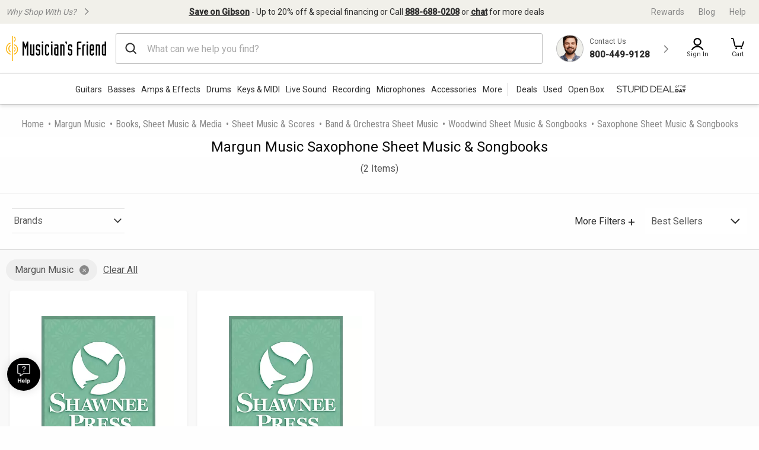

--- FILE ---
content_type: application/javascript
request_url: https://www.musiciansfriend.com/UgSz0i/Ww/c_/Vh8g/uTom23DoTUMvY/GiuurbQktzV4hr/dR5QFScB/GVdzFw/5ZZBsB
body_size: 163214
content:
(function(){if(typeof Array.prototype.entries!=='function'){Object.defineProperty(Array.prototype,'entries',{value:function(){var index=0;const array=this;return {next:function(){if(index<array.length){return {value:[index,array[index++]],done:false};}else{return {done:true};}},[Symbol.iterator]:function(){return this;}};},writable:true,configurable:true});}}());(function(){YW();bYg();Ldg();var hP=function(){return A6["Math"]["floor"](A6["Math"]["random"]()*100000+10000);};var gm=function WI(gk,HN){var ET=WI;do{switch(gk){case X9:{XY=wI+zk*KI-xn-s2;Ok=Rs-rs-Wk+xn*tm;kN=Wk*Pp+KI*vT*tm;jn=Wk*s2*tm+Rs;gk=fj;}break;case wg:{Ym=KI-rs+wI*Pp;wm=s2*KI+nK+Rs-vT;Ps=tm+Rs*KI+nK-Wk;ZI=Rs*KI-tm+Pp-wI;Bk=KI*Wk-Rs-Pp*rs;gk+=w;BA=wI*Pp*Wk+zk*nK;}break;case xU:{xY=nK*xn*vT*Pp;gk=zL;fY=KI+Pp*Rs*tm+rs;OH=wI*KI+vT+rs+xn;Jk=s2*KI-Pp*Wk*zk;}break;case Mc:{QY=Rs+wI*KI+xn-tm;BT=Wk*Pp+s2*KI;Ap=Rs*wI*tm-vT+Pp;gk=cL;SN=vT+zk*KI+xn+nK;Fd=rs*Rs+nK+s2*KI;WK=rs*wI*xn-vT;}break;case N:{VT=tm+s2+Pp*xn+KI;lm=wI+zk+Rs+s2*xn;jY=KI*zk-Wk*vT;fQ=KI*nK+wI+rs*Wk;G0=Pp*KI-nK*tm-vT;gk+=jW;GP=xn+wI*s2*tm-Rs;}break;case VX:{Xd=zk*KI+xn-s2*Rs;bp=zk+tm*KI-Wk*vT;WA=Pp*s2*rs*vT;Kd=Pp*KI-zk+wI+rs;JN=s2*KI-vT-Rs*nK;Sd=Rs*KI+vT-xn+Pp;Qs=zk*tm+Pp*KI+Rs;gk+=ct;k0=zk+Rs*tm*wI+s2;}break;case G6:{AH=wI*KI+vT-Pp-zk;Am=zk*KI*nK-tm;tT=KI*tm-Rs-s2*Pp;KQ=wI*s2*nK*zk+Pp;qN=xn+KI+tm+nK*Pp;gk=M6;Fs=xn*Rs+nK*rs-Pp;OT=zk*Rs+s2+xn*tm;M2=Wk*KI-Rs+vT+wI;}break;case Nt:{An=xn*Wk+s2+rs+KI;fA=Wk+zk*nK+tm*xn;rI=tm*s2*wI+Pp;m2=wI+KI+xn*s2;gk=Sj;}break;case Qf:{gk=gj;Cd=tm+xn*zk-wI+KI;wQ=s2*Rs-zk+KI*tm;KY=Pp*KI+Wk+wI;vN=xn*Rs+wI+Wk;HH=xn+Pp*tm*nK-zk;kd=Wk+zk+rs*xn*tm;Lm=Wk*s2+Pp+KI*Rs;}break;case Z3:{gk-=Lt;pH=tm*xn+vT+Pp+zk;sp=zk+Rs*vT*wI*Wk;hA=zk+Wk+wI*KI+Pp;T0=rs+KI+zk+xn*Pp;Zp=Pp*xn+zk*KI;}break;case kj:{for(var gQ=Cp;SH(gQ,I7.length);++gQ){PA()[I7[gQ]]=Nm(QA(gQ,rs))?function(){return lT.apply(this,[Xj,arguments]);}:function(){var k2=I7[gQ];return function(mT,s7){var SY=dn(mT,s7);PA()[k2]=function(){return SY;};return SY;};}();}gk=Sj;}break;case nX:{FA=xn+KI*s2+Rs-tm;qs=s2-xn+KI*tm;zp=zk*xn*Pp+rs-vT;PT=KI*Rs-s2-Wk+tm;gk=vG;jd=wI+Pp*KI-tm*Rs;HA=s2*KI-Pp-xn+wI;vP=Wk*Pp*rs*zk+vT;}break;case k6:{if(SH(XN,JT.length)){do{vI()[JT[XN]]=Nm(QA(XN,Rs))?function(){return lT.apply(this,[Lz,arguments]);}:function(){var GA=JT[XN];return function(gN,Dp,Ld){var wn=gd(gN,g7,Ld);vI()[GA]=function(){return wn;};return wn;};}();++XN;}while(SH(XN,JT.length));}gk+=Lf;}break;case A9:{AA=wI-Pp+xn*Rs*zk;gk+=kg;vK=nK+xn*tm+KI*zk;RA=xn*tm-nK+Rs+Pp;n0=KI*wI+zk*rs;HK=Rs*zk+KI*tm+vT;OA=Wk*xn*rs+wI+zk;ZA=KI*Rs-zk-Wk*rs;}break;case UJ:{Bm=tm*nK*Pp*rs+vT;mk=wI+Pp*xn+Wk-vT;Sn=Wk+Pp+KI*s2+xn;gk=XU;kI=Wk-zk+tm*xn;mK=wI*Wk*tm-Rs-nK;kA=xn*nK*tm-Pp+wI;}break;case Gf:{FK=rs-zk+KI*tm+Wk;gT=KI*tm-xn-Pp+s2;mm=s2*xn+KI-wI+Rs;pm=Rs+Pp-rs+KI*wI;bY=wI*zk+KI*Pp;nm=Rs-vT+tm*nK*xn;JI=Wk*nK*xn-s2-Rs;gk=Lc;km=KI*zk-xn-s2+Pp;}break;case RX:{mH=wI*zk*Rs*s2;l0=s2*Pp*zk*nK;gk=KL;bP=tm*KI+rs-Pp;ss=Wk*Rs+nK+rs*KI;Dm=rs+nK*xn*Wk-tm;Q2=zk*tm*s2-rs*vT;}break;case dM:{Gn=KI*tm-vT+Pp*Wk;PH=KI*tm+Pp+s2+xn;Hp=s2*wI*vT-rs+KI;gk=jM;lH=s2*Rs*rs*vT-wI;QP=nK+KI+xn*vT+wI;}break;case x3:{Qp=s2*Wk-wI-xn-Pp;OP=Pp-zk+rs+Wk+vT;qm=vT*Pp-zk+s2+wI;M0=rs*zk*nK+tm-Rs;sQ=zk*Wk-s2+Pp;gk+=XJ;kT=tm-Pp-s2+zk*Wk;}break;case Y3:{return xN;}break;case HU:{zQ=Pp*Wk*s2-rs-nK;ZH=Pp+wI+KI*Rs-tm;En=zk*wI+s2*KI+xn;gk=dj;nT=KI*Rs-xn-Wk-s2;sA=s2*KI+tm*vT-rs;BK=tm*KI-rs-Rs*wI;PY=Wk-s2*zk+KI*tm;}break;case AG:{H0=tm+KI*Pp-Wk-s2;TN=KI+xn*tm-Rs;Op=wI+KI*tm+s2-vT;tk=vT+tm+Wk*xn+Pp;tK=zk+tm*KI-wI*xn;gk-=k9;Hn=zk-s2*rs+tm*KI;}break;case pt:{T7=s2-vT+Pp+KI*Rs;gk+=J;cY=wI*vT*KI-rs;fI=xn*Rs*rs-Wk;Ak=xn*rs*s2-Rs*wI;bT=Wk-zk+nK*xn*s2;UN=tm+zk*Pp+KI*s2;zT=wI*Wk*tm*vT+nK;J7=KI*wI+Pp*zk+rs;}break;case hL:{gk-=Lj;g2=zk*Rs*xn;Pn=KI*s2-vT+wI*nK;Xs=s2+Pp*KI-rs;Uk=Pp*KI+nK+xn+s2;kH=wI+KI*tm-zk-rs;QI=Wk*KI+nK-xn*s2;NT=Wk*xn*rs-tm;}break;case J6:{sH=zk-Rs+KI*tm-xn;AP=wI*KI+s2+xn*vT;gk+=cL;mn=KI-zk+tm*s2*wI;qd=tm*KI+Pp*zk;bA=KI*Pp-Wk+vT-xn;hK=tm*Pp*Wk+s2-rs;r2=wI*nK-vT+tm*xn;}break;case hz:{dA=KI-wI+xn*s2*vT;DI=wI*rs*Wk*zk+Rs;gH=Rs*Wk+xn*s2*rs;CI=wI*KI+zk*nK;LT=tm*KI-xn+rs-Pp;rT=wI*KI+Rs+vT+zk;gk=EX;VI=s2*KI-nK*vT-Wk;}break;case TU:{js=s2*rs*Rs*wI+xn;lA=Wk*KI-zk*tm-vT;YN=Rs+tm-rs-zk+KI;gk=fU;dK=s2*rs+KI-wI-Wk;rH=zk*xn-s2-nK*Pp;}break;case UG:{var EQ=HN[UU];var SQ=HN[DW];if(lN(typeof gY,ld[rs])){gY=CK;}var xH=zn([],[]);gk=tf;vd=QA(bN,Jd[QA(Jd.length,vT)]);}break;case rf:{nd=zk*vT*nK*Rs*tm;kQ=zk*Wk+tm*xn-nK;JK=vT-tm+Rs*xn*nK;XP=rs*xn*Rs-KI+zk;gk-=DW;W0=xn*nK*Pp-s2*zk;cp=KI*s2+wI-xn*vT;cr=s2*KI-zk-rs*wI;br=zk*xn*Rs-Pp-wI;}break;case vj:{KE=nK*xn*Pp-rs*Rs;gk=cJ;zF=vT*zk+KI*s2-wI;nx=s2+KI-tm+xn*wI;xO=Pp*xn+Rs-vT-s2;Kw=rs*KI+Pp*xn+wI;}break;case f3:{return WI(Jj,[TS]);}break;case s3:{Sx=zk+KI*tm-rs+wI;gk+=Aj;tS=xn*tm-Rs-Wk+s2;Rw=s2+xn*Wk+nK-vT;RC=tm*KI-xn*s2*nK;nZ=KI*Pp+tm-zk*s2;qD=Rs*zk*xn-rs*Pp;M1=KI-nK+Rs*zk*tm;}break;case Xf:{Mv=Pp*rs*tm-nK-vT;BV=nK*Pp*Rs+zk+KI;dS=nK*wI*s2+tm+KI;Tr=xn*Pp-zk*Wk-vT;KD=wI-tm-vT+xn*Rs;gk=f4;hw=Wk*Rs+xn*zk+s2;}break;case UX:{pD=[wI,nK,wI,Eb(vT),kT,NS,Eb(OP),rs,Cp,Eb(NS),Eb(rS),W5,xn,vT,[wI],Eb(rw),SO,JC,tm,Eb(gS),Eb(lV),jw,wI,FF,Cp,Eb(NS),tm,Eb(Wk),Eb(xn),DF,vT,rs,Eb(s2),Eb(vT),Eb(Rs),wI,Rs,Eb(FF),hO,Eb(rB),DF,Eb(tm),Eb(NS),wI,Eb(Pp),OP,Eb(JO),LV,Eb(NS),vT,Eb(W5),wq,Eb(FF),Eb(rs),Cp,Pp,Eb(nK),FF,Eb(LV),E7,Eb(zk),OP,nK,Eb(RO),rs,Eb(zk),wx,Eb(vS),zE,zk,Eb(s2),gS,vT,Eb(wx),PB,rs,Eb(Pp),Eb(vT),[Pp],Eb(Rs),Eb(vT),M0,Eb(hO),[Cp],hO,Eb(s2),Eb(RO),Eb(rs),wI,wI,RO,Cp,Eb(Wk),Eb(nK),Pp,Pp,NS,Eb(Rs),Eb(tm),gS,Cp,wI,Wk,Eb(rs),Eb(nK),Eb(s2),Eb(Ir),wx,s2,Eb(NS),hO,Eb(wI),Eb(zk),Wk,[Rs],wI,vC,[Pp],Eb(s2),tm,Rs,vT,Eb(nK),Eb(tm),Pp,Eb(vS),kT,Eb(rs),tm,vT,Eb(wq),LV,Eb(rs),Eb(nK),Eb(Tb),PF,Cp,Eb(rs),rs,vT,Eb(FF),Pp,[Cp],Eb(YZ),Cp,Cp,b7,Eb(PF),vT,vT,[wI],Eb(rB),NS,NS,tm,Eb(qm),Eb(PB),FF,Eb(zk),Eb(Pp),gS,vT,Eb(NS),zk,Eb(PB),wx,Eb(FF),Eb(s2),Eb(nK),Pp,Eb(gS),gS,[Rs],Eb(M0),xn,Eb(wI),rs,Eb(OP),Rs,Eb(nK),nF,nK,NS,Eb(ZE),LV,Eb(vT),Cp,Eb(tm),Eb(nK),OP,Eb(NS),Rs,Eb(vT),vT,Eb(tm),HC,Eb(HC),nv,wx,Eb(hO),wx,Eb(NS),hO,Eb(OP),Eb(LE),fC,PB,Eb(NS),vT,Eb(s2),Eb(L5),Gr,PB,Cp,Eb(zk),Eb(g5),Eb(NS),Cp,nK,Eb(zk),FF,Pp,Eb(tm),zk,Eb(wI),[Cp],vT,OP,Eb(hb),Fw,FF,Eb(wx),Pp,Eb(zw),FF,wx,Eb(NS),Rs,Cp,Cp,Ir];gk=Sj;}break;case IU:{while(Ib(qw,Cp)){if(rF(kq[Lr[nK]],A6[Lr[vT]])&&Q5(kq,wD[Lr[Cp]])){if(TV(wD,Xx)){zV+=WI(D9,[QB]);}return zV;}if(lN(kq[Lr[nK]],A6[Lr[vT]])){var Kb=Fq[wD[kq[Cp]][Cp]];var vB=WI(LG,[kq[vT],zn(QB,Jd[QA(Jd.length,vT)]),qw,Kb]);zV+=vB;kq=kq[Cp];qw-=lT(LG,[vB]);}else if(lN(wD[kq][Lr[nK]],A6[Lr[vT]])){var Kb=Fq[wD[kq][Cp]];var vB=WI(LG,[Cp,zn(QB,Jd[QA(Jd.length,vT)]),qw,Kb]);zV+=vB;qw-=lT(LG,[vB]);}else{zV+=WI(D9,[QB]);QB+=wD[kq];--qw;};++kq;}gk-=H4;}break;case Lc:{O8=Wk*KI+vT-wI-Rs;gk-=jM;SZ=xn*Wk+nK+rs*zk;X1=Pp*KI-nK*zk-Wk;kD=vT*tm*xn-zk-Rs;Bx=tm+s2*KI+Pp*Rs;}break;case d6:{p8=rs+vT+xn*Rs-s2;dx=tm+s2*wI+KI*Pp;cZ=nK+s2*KI+Wk-xn;Ab=Wk*KI-s2-xn*Rs;gk=BL;mv=tm*Wk-vT+nK-Rs;}break;case bM:{Br=Pp*s2-nK+tm*KI;lZ=vT+KI*zk+xn;BC=zk*KI+wI+s2+xn;A5=xn*Pp+s2*rs*wI;H8=zk*xn*wI+s2+Rs;gk=cW;}break;case gj:{F1=tm*vT*nK+Pp*KI;MB=Rs*zk-rs+KI*Pp;Y5=tm*Rs*s2-Wk-Pp;VB=zk*KI+Wk-xn+vT;gk=qX;JB=rs+s2*xn-vT-zk;EE=rs+xn*nK*Pp-wI;VD=zk*Rs*Pp+KI*s2;}break;case I4:{vS=Wk*rs+Rs-zk*vT;gk=k9;hb=wI*Pp+vT+nK;Ir=Rs+wI+nK+tm;ZE=zk*Wk+nK*Pp+vT;wq=wI*s2-rs+zk+Wk;K8=wI-nK-tm+Wk*s2;}break;case SM:{dV=KI*rs+xn*wI-zk;JF=rs+KI*Pp+tm+Wk;gk+=TU;SD=Rs+KI*wI-nK-zk;vq=s2+rs+Wk*tm*Pp;Ox=xn+KI*Pp+tm*rs;Gq=rs+wI*KI;}break;case Et:{Yq=s2*xn-vT-Pp+nK;I5=Rs*nK*rs*tm-wI;Fr=rs*xn*Pp-tm-wI;cb=s2*xn-Wk-zk+tm;gk+=sJ;}break;case BL:{Dv=s2*Wk+zk+rs*KI;wr=Rs*xn-zk+Wk+wI;m5=KI*nK*zk-Wk*wI;kB=xn*s2+zk-Wk-vT;AD=tm*nK*Rs*Pp+rs;gk=J3;BS=KI*wI+xn-Pp-tm;K5=rs+KI*zk-nK*vT;}break;case wW:{Aq=zk+rs+wI*KI-xn;c1=xn*Wk-Pp+KI;gk=Qf;Hw=xn*Wk-rs-Rs+Pp;l1=s2+xn*zk*Pp+tm;BE=rs-tm*nK+wI*KI;t5=nK*Pp*xn-tm-rs;}break;case st:{Uq=Wk+xn-rs+nK+zk;Vv=tm*Wk-Rs-wI+vT;rw=nK+Wk+Rs*zk*rs;gk=Sg;Tq=xn-Wk+rs*wI*zk;HC=s2-vT+tm*Wk-Rs;}break;case qX:{Gv=zk*xn*Pp+Wk+Rs;Rq=vT+xn+tm+nK*KI;IZ=Tv+Rq+gr;OB=KI*s2-vT+rs*zk;Yw=KI+Wk*nK*tm+vT;gk=dM;z8=KI*wI*nK-s2-xn;}break;case Yz:{OO=zk+KI+tm+Wk*Rs;Y1=KI+zk+Wk*Pp;gk=Xf;Jv=KI+zk+tm*s2+rs;Sq=KI+tm*Rs+xn-Pp;qV=Wk+xn*wI+Pp;}break;case Y:{W8=Pp*vT*KI+xn-Rs;AF=vT+zk*KI-s2*wI;lr=Rs*nK+s2*Wk*tm;gk=mJ;CZ=Pp+tm*Rs*Wk-vT;cq=s2*KI+Pp-xn-zk;}break;case k9:{jB=xn+s2*rs+tm+Wk;b7=Wk+Rs*tm+zk;lV=rs+Pp*tm-s2;DF=s2+tm-Wk+xn-rs;BF=zk*tm+rs+Pp*nK;Jq=tm+nK+rs+xn+Wk;gk=Ft;PF=wI*tm-rs+vT+nK;}break;case qG:{sO=s2*KI+Rs+nK+Pp;gk-=Vc;J8=nK*tm+wI+rs*KI;GB=KI*Pp-Rs+tm;AS=nK+KI*Pp-vT-tm;xV=wI*xn-rs-s2*tm;LB=s2*zk*Pp*nK+KI;}break;case q6:{Gb=Wk*nK*xn+wI;qv=Wk*KI-xn*vT+zk;X5=Wk*xn*vT+KI*rs;gk=CM;g1=Rs*KI+Wk-xn;Er=nK+Rs*KI+zk+Pp;lx=xn*s2-rs-tm-zk;zx=Wk*KI*vT-nK-xn;}break;case Lg:{FC=xn*s2+wI*rs*Rs;kF=s2+tm+wI*KI-nK;gk+=s4;bV=s2*xn-nK-Wk+KI;cx=xn*rs*zk+nK*wI;}break;case zj:{if(SH(rb,sb.length)){do{var Qv=EZ(sb,rb);var G8=EZ(gd.Ij,k1++);xN+=WI(D9,[jZ(gw(jZ(Qv,G8)),TF(Qv,G8))]);rb++;}while(SH(rb,sb.length));}gk=Y3;}break;case P3:{UV=tm+vT+nK+Wk*Rs;sE=wI*rs+nK+Pp-zk;zE=tm*zk-s2-Pp;gk=KJ;E7=zk*tm-Wk*vT+rs;}break;case w3:{Bb=nK*zk+KI+xn+Pp;c8=tm+KI*Pp+zk*wI;gk+=xX;vF=rs+tm+xn*zk+wI;RZ=Pp+vT+rs*KI+s2;U5=xn-Rs+KI*tm+wI;}break;case xz:{bq=rs+Wk*s2+KI*tm;DE=xn-nK-Wk+tm*KI;Zw=zk+rs*KI-xn-Wk;hr=rs*xn*tm-wI*vT;Bw=s2*Pp*tm-wI-xn;p1=tm*wI*Rs+nK*s2;Ov=vT-xn+tm*KI-Pp;gk=EL;}break;case Ht:{BD=zk-rs+wI*xn;pF=xn+Pp*tm*Wk-zk;XB=Wk-Pp+vT+wI*xn;wV=wI*tm*zk-Wk;N5=nK+Pp+tm*rs*Rs;gk+=c4;Cb=wI-KI+rs+xn*s2;}break;case U9:{qx=Rs*KI-zk-wI-tm;L1=KI*s2-rs+Wk*wI;gk=wg;V7=vT+s2*zk*xn-KI;b8=KI*tm+vT-Pp-wI;xZ=tm*Pp*nK-xn-wI;Uv=Pp*wI*zk-s2*Rs;}break;case Rg:{ZZ=zk*wI+Rs*xn*nK;Iv=xn*Rs*vT+wI;gk=U9;Qr=wI*rs*tm*Rs-xn;dv=xn*s2*rs-Wk-Rs;}break;case Yg:{I1=KI*s2-Pp+tm*zk;n1=rs-Pp-xn+wI*KI;sv=rs+nK*Rs*xn+wI;gk-=tf;fr=zk-s2+wI*xn+nK;sx=KI*rs-Pp+wI;MD=Wk*tm*Rs-nK+wI;FS=Rs*KI+Pp+s2*wI;Uw=wI*Wk*s2+Rs-Pp;}break;case cL:{LF=wI*vT*Pp*Rs*zk;gC=KI*Rs-zk*vT-xn;jF=Pp*Wk+wI*KI+nK;q1=Rs*wI*rs*tm+Pp;hC=Pp*KI-xn+wI*vT;Dq=s2*KI-Rs+tm*Pp;gk=IX;}break;case xG:{gk+=P;vZ=xn+s2*Wk*wI+zk;XC=Wk*xn*vT-Rs;Dw=s2*zk*xn-KI-tm;H5=Wk+xn+tm+KI*Rs;}break;case CM:{j5=rs*KI*vT+Pp*s2;Fx=Wk*KI+zk-xn+Pp;QV=tm*xn*rs-Pp*vT;CB=KI*wI-rs+vT-Wk;WZ=rs+KI*tm-wI-Pp;Lq=xn*Wk+wI*tm*Pp;MZ=Wk+wI-Pp+tm*KI;gk=zc;}break;case cW:{UC=s2+vT+Rs*KI+Pp;gF=Rs+Wk-tm+Pp*KI;tb=s2*KI+wI*vT*tm;nO=zk*wI+rs*tm*xn;gk=Gf;db=tm+xn+nK+Rs*KI;}break;case I3:{rv=s2*Pp+wI*KI+Rs;cv=tm+s2+zk+xn+nK;UF=wI+KI*tm-rs*nK;dr=Wk*Pp*zk-rs+KI;Jx=Wk-vT+Rs*KI+tm;gk+=A4;}break;case mf:{gk+=Ht;var sb=FD[kZ];var rb=Cp;}break;case Qc:{pr=zk*wI+KI+Rs-Wk;gk=C9;vE=Rs*KI+nK-Pp*xn;dw=nK*vT+KI+Pp+s2;tZ=s2+Wk-tm+KI*Pp;lq=Wk+Rs+nK+KI*vT;UD=Wk*xn+s2+nK*KI;GF=zk-rs+nK+xn+KI;Hx=xn-zk-tm-vT+KI;}break;case Xt:{hq=tm*KI+wI+Rs-zk;gk=Aj;C8=KI*s2+zk+Wk*rs;Pw=KI*Pp+xn+zk+tm;Yv=tm*KI-xn-zk-Pp;cB=KI-zk+nK*xn*Wk;fx=tm*KI-xn-s2-wI;Lb=s2-vT+KI*Rs-xn;hx=nK*vT*xn*s2;}break;case YG:{mD=Wk+Pp*KI;zO=Rs*xn+vT+rs*KI;J5=vT+rs*Rs+KI*tm;Ix=wI+KI*tm-s2-xn;Xq=xn*vT*rs*wI;Ww=tm*Rs+rs+wI*KI;gk=Wf;}break;case XU:{gk=Nt;Qx=wI+s2*KI-tm-rs;Xw=vT+rs+Wk*xn-nK;gE=zk*Wk*tm-KI-Rs;O7=KI*tm-nK*rs*Pp;JE=tm+KI*Pp+rs*wI;}break;case zW:{return xH;}break;case b3:{s2=vT*Pp-nK+rs;gk=DJ;tm=wI-nK+Rs;Wk=vT*wI+Rs+s2-tm;xn=Wk*nK+zk+Rs+rs;}break;case Hz:{hD=nK*KI-Rs*s2+tm;mC=KI*nK-xn-wI;qE=zk+KI*Pp+Wk*vT;LC=tm*wI*nK*s2-vT;rO=tm*xn*nK-Pp+rs;nD=rs*KI-xn-wI-Pp;cO=KI*rs*nK-Wk+zk;jb=KI*rs+Rs-s2+Pp;gk+=Ig;}break;case Ig:{gk=Nf;IO=wI*KI+zk+Wk;KV=rs-s2-nK+KI*Wk;fD=wI*KI-Pp-zk*Wk;Sr=KI*zk-Wk+Rs+nK;WV=nK*vT+Rs*KI-Pp;ED=Pp*rs*s2+zk*KI;gb=s2*KI+nK+Rs*zk;}break;case k3:{NO=vT*tm*KI-wI;f8=vT+xn+tm*Wk;gk+=xJ;SV=s2*vT*nK*wI*zk;HO=xn*vT+KI*rs+Wk;nr=nK*KI*wI-zk;}break;case cU:{Sv=xn*nK*s2-zk-wI;jE=s2*rs*Rs*Pp-xn;vr=Pp+s2+KI*wI+tm;gk=NJ;JS=s2*KI+wI*rs*Wk;CF=rs+Wk*Pp*tm;}break;case mX:{hB=Pp+nK+KI*tm-xn;sB=Wk*Pp+Rs+wI+KI;ES=Wk+KI*s2*vT-wI;gk=NW;kr=zk-tm-xn+KI*Pp;Zb=KI*Wk+tm*vT-xn;tV=s2*Rs-vT+KI*Pp;}break;case W3:{cS=vT*Pp*KI+tm*wI;lE=xn-Rs+nK*KI;J1=xn*Pp-rs*zk+Wk;gk=jj;mx=Pp*xn+rs+vT-wI;Bv=xn*Pp-zk+wI-vT;Pv=Rs*zk*Wk-s2;zr=xn*Wk+rs+nK*zk;nq=nK+rs*KI;}break;case Zt:{if(Q5(B1,Cp)){do{var cV=jS(QA(zn(B1,Eq),Jd[QA(Jd.length,vT)]),cD.length);var x7=EZ(tC,B1);var lB=EZ(cD,cV);TS+=WI(D9,[jZ(gw(jZ(x7,lB)),TF(x7,lB))]);B1--;}while(Q5(B1,Cp));}gk-=F3;}break;case M9:{Mq=Rs+KI*tm-zk;Vw=Pp*Wk+KI*vT*wI;Yx=xn+vT+Pp*KI-Rs;ME=Wk+xn*s2+Rs;F8=KI*Rs+Wk*zk*s2;B8=vT+nK*wI*s2*Pp;wE=s2-Rs*wI+KI*Pp;nB=Pp*xn+tm*Wk;gk=Rg;}break;case zJ:{PV=Wk*xn-Pp-Rs+KI;Pq=wI*KI+zk-Pp-xn;Cw=KI+rs*nK;bO=s2+Rs*zk*wI*Pp;gk+=Oj;DS=Pp*zk+xn*tm;}break;case gz:{XF=Pp*KI-Rs-wI-zk;gk-=H;pq=nK+rs*zk+xn*s2;EV=s2+Wk+xn*Rs*nK;rD=KI*tm-xn+wI*vT;Mr=Pp*zk+nK*xn*Rs;kV=vT-Rs+rs*KI;HZ=nK*Wk*zk*Rs-KI;}break;case R9:{g5=xn+Wk+Rs*vT+wI;wx=wI*Rs+tm-nK*Wk;l5=zk+Wk*Pp+wI;gk+=Pt;T5=xn-vT+Rs*rs;PB=nK+wI-rs-vT+tm;vC=Rs*s2+Wk-rs*wI;}break;case xL:{Zx=rs*tm*s2+Pp;gk=W3;QF=xn*s2-zk*Wk;xB=tm*nK*Pp-vT+KI;mw=KI*s2*vT-wI-tm;jO=xn*Pp-s2-rs+Rs;}break;case Sg:{gk-=CJ;L5=zk*s2+Wk*nK+tm;dB=tm*wI*Pp-xn+vT;f1=Rs*Wk+Pp-zk+xn;Ax=s2*xn+rs*tm;C7=xn+wI*nK+KI+vT;UB=tm*zk+s2*Rs+KI;}break;case fj:{gk=Mj;Sw=tm*KI+zk+Pp*Rs;OE=s2*vT*wI+rs*KI;D1=Rs-nK+Wk*rs*tm;sC=zk+KI*tm+Rs-xn;}break;case Bf:{dD=Wk*zk+xn*tm*rs;Rv=Wk*s2*Rs-nK-rs;cF=Rs*xn*vT*nK-zk;ZV=rs+Wk*Rs+Pp*KI;Hq=s2*KI+rs-nK-xn;gk-=s6;V1=tm*KI+s2*Pp;R8=nK+Pp+s2*xn;}break;case T6:{NS=Wk+rs-nK;Vb=xn-Wk-nK+Rs*tm;SO=wI*Pp+vT+nK+Wk;JC=wI+s2+nK*tm-rs;gS=nK*rs+Pp+vT;gk=R9;Xb=Pp*Wk+wI+nK+vT;}break;case C9:{v8=Pp*s2*tm+nK+Wk;QZ=KI+Wk+wI+tm-zk;Wq=Wk-zk+s2*KI+Rs;HV=tm*Pp+nK*xn;P8=rs-wI+Pp*KI+Wk;gB=tm*zk*s2+xn-Wk;fq=xn*Pp+Wk-wI*tm;gk=VX;AC=Rs*KI-nK-tm;}break;case Jz:{while(SH(AV,kw.length)){var Z1=EZ(kw,AV);var xx=EZ(Zv.jJ,YE++);vv+=WI(D9,[TF(jZ(gw(Z1),xx),jZ(gw(xx),Z1))]);AV++;}gk=Sj;return vv;}break;case C4:{UO=KI*Wk-xn-wI;Cr=zk*KI+Wk+xn*nK;vb=tm*rs*xn-s2+Pp;lF=zk*KI+xn*nK+Rs;tv=Pp*rs+tm*Wk*s2;Mw=s2*Rs+xn*nK*tm;rq=s2*KI-nK-tm+xn;gk=hj;YO=KI+Pp*Rs*tm-vT;}break;case wt:{CE=zk+s2*KI-xn*wI;Xr=Rs*tm*Wk-wI+zk;MC=tm*Pp*Wk+rs-wI;TC=s2*KI+zk*Rs;gk+=FU;PE=xn*wI+Rs*KI+tm;}break;case Fz:{gk-=kj;f5=s2*Wk+KI*rs+xn;WC=s2+Wk*nK*xn+Pp;KB=Rs*nK*s2*tm+Pp;T8=KI*Wk-Rs*s2*vT;SB=nK+s2*Wk*Pp-Rs;}break;case WW:{qq=Wk*vT*Pp*s2+wI;Ow=KI*zk*vT+s2*Wk;nS=xn*vT+KI;d5=rs*tm*xn+Rs*Wk;gk+=DM;gx=tm-xn+Wk*KI-nK;FB=KI+tm*rs+Wk-nK;}break;case qj:{zv=s2*Wk*wI-nK+xn;gk=Ht;g8=KI*tm-nK-xn-rs;QE=tm*Wk*Rs-KI-nK;qB=KI+tm+nK*Pp*zk;}break;case dj:{p5=Rs*KI-nK-wI*rs;VE=Rs+s2*xn+KI;gk=A9;IF=vT*xn*Wk+wI+KI;R7=tm*s2*Pp-Rs-wI;hE=wI+s2+rs+xn*Pp;}break;case nf:{r8=Wk*Pp*rs-vT+Rs;gk+=LJ;tE=wI-Pp+s2*KI-tm;N8=xn*s2+tm+Wk*zk;Cx=s2*Rs*tm-Pp*nK;TB=Wk*tm*zk+rs-Rs;nC=rs*wI*s2+KI;tq=Pp*KI-s2+wI*tm;M5=tm*zk*Rs+nK*rs;}break;case TJ:{gk+=LX;z5=xn+s2+KI*zk+nK;pE=Wk*KI-tm-Rs;RF=s2-Wk+Pp*KI+rs;WB=rs+s2*KI+xn*nK;Kv=KI*tm-nK-zk+Rs;}break;case fU:{dF=Wk*KI-vT-s2;Kr=wI+Pp+KI-vT;Ur=nK*xn*s2+zk;gk-=w3;P1=wI-s2+Wk*Rs*rs;B7=Wk-nK-zk+KI+s2;Yb=wI*rs*Pp+Rs+nK;DV=KI*nK-Rs-Wk*s2;U1=Pp*wI+rs+tm*KI;}break;case zL:{KF=Rs*zk+Wk+Pp*KI;W1=nK+Wk*KI-wI*Pp;UE=wI+xn*s2*nK-Pp;ZD=nK+Pp*xn*rs*vT;gk=jX;vO=KI*tm+Wk+rs*s2;Oq=Pp*zk+s2*KI;d8=KI+Wk*vT*xn-rs;Hr=KI*tm-s2+nK*xn;}break;case K4:{Rb=rs+KI*Pp-Wk*wI;wS=zk*KI+s2*vT;Zr=Wk+zk+KI*tm-xn;GC=KI*wI-vT-Rs*Pp;gk=m9;}break;case f9:{gk-=CX;Px=zk*xn*wI-s2-rs;bE=zk*KI+rs-s2*tm;bw=KI*Wk+zk*Pp-xn;LO=Wk+wI-s2+xn*Pp;r1=xn+Rs+rs+KI*tm;Kq=KI+zk*xn+Pp;bv=KI+s2+zk*xn;}break;case fG:{dZ=Wk+nK-tm+KI;bB=s2-rs+KI+wI-Rs;Xv=KI*Rs-rs*zk-Pp;xr=zk*nK*vT-rs+KI;Hb=Pp-tm+wI+KI+zk;Cq=wI*Wk*s2+KI*zk;s8=KI*wI+Wk-Rs-s2;gk-=TL;kC=Rs+KI*tm+Pp+zk;}break;case MX:{gk=Yg;Av=KI+tm+xn*s2;Wv=zk+KI*nK+s2+Pp;Nx=wI+rs*Wk*Pp*nK;tO=tm*Pp*Rs-zk;EF=Rs*KI+rs*Pp-tm;S8=KI*tm+Pp+xn+wI;bC=KI*s2+vT+rs-Pp;}break;case Uz:{FE=Wk+tm+Rs*Pp*zk;gk+=cf;Ar=Rs*Pp+vT+KI-tm;N1=wI*nK*tm-zk+s2;vw=Rs*xn+rs;XS=zk+s2*tm*Wk-Pp;bZ=KI*zk-tm+rs+Rs;PS=KI*Pp-Wk-s2+zk;}break;case KL:{kx=Pp*Wk+Rs*KI+vT;pb=xn*rs*tm-s2-vT;C1=KI-Rs+nK*s2*xn;ZB=tm*KI+s2+rs-vT;MV=tm*xn+KI+Pp*Wk;mb=KI+tm-wI+s2*xn;gk-=Mf;bS=tm*vT*xn-wI*zk;Nv=tm*zk*Wk+s2-wI;}break;case TG:{rx=Wk*wI*Pp-KI-xn;I8=Wk*s2+tm*xn+wI;MO=nK+xn*wI-s2-tm;fb=zk-Pp+KI*Rs;IS=KI-rs+Rs*tm;wZ=Rs*s2*rs+tm;gk-=vc;pw=rs*xn-wI+Wk*Rs;qF=wI+Rs*tm+KI+vT;}break;case Wf:{CV=xn*Wk-zk+s2;Q1=Rs+s2*KI-xn;kS=xn+wI*Rs*Pp-nK;Db=Wk*xn*nK-vT+Pp;gk+=Uf;TD=xn*Rs*zk+Pp+wI;AB=xn*s2+wI*rs*nK;}break;case Dj:{j1=tm*KI-zk-wI-s2;M8=vT*wI+nK+tm*Wk;gk-=Hc;GE=KI*zk-Pp+Wk-s2;vV=Wk-wI-s2+zk+KI;}break;case Mj:{gk-=sU;TE=nK*wI*KI-s2-Wk;AO=tm*Rs*s2*nK+KI;Gw=tm+xn*wI*zk;dO=xn*rs*wI*vT+Pp;}break;case vG:{Tx=wI*KI+tm+rs*xn;HD=vT+KI+Pp+xn*tm;VV=nK+Rs-Pp+KI*s2;EO=KI*wI-Pp-s2*Rs;zD=zk*KI+Rs*tm;tB=wI+KI*Rs+rs+Pp;gk=H6;fv=wI-KI+rs*Pp*xn;m8=rs+Pp*xn*nK+zk;}break;case jj:{xq=wI*KI-s2;Ob=Wk+zk+s2*KI-Rs;cC=tm*rs+Rs*xn+s2;gk=wc;KO=vT-zk+Wk*xn*nK;n8=tm+s2+xn*Pp+zk;QS=Rs+zk*KI-Wk-Pp;}break;case VG:{Bq=nK*wI*xn+tm+Wk;gk-=GM;wO=s2*KI+rs-Pp*Rs;ZO=vT+zk*KI+Rs*s2;QC=KI*Pp+tm*Rs-nK;kb=zk*Pp*tm+nK*Wk;hF=nK+zk*KI+s2-rs;}break;case Bz:{return zV;}break;case DJ:{KI=tm*Wk*vT+Rs+zk;KZ=xn*rs+nK*KI;gk+=vc;Cp=+[];ww=rs*xn-Pp+s2-vT;Lx=rs*xn*nK-Pp*vT;}break;case DW:{var kZ=HN[MJ];gk+=k3;var kE=HN[W9];var tD=HN[A9];var xN=zn([],[]);var k1=jS(QA(tD,Jd[QA(Jd.length,vT)]),sE);}break;case lW:{IC=zk*s2+Rs+xn-tm;pV=rs+KI*Rs-vT-xn;dq=KI-nK+zk*s2*Pp;Nw=zk*Rs*xn-KI+Wk;gk+=N;jx=s2*KI-Wk-wI-Pp;jC=KI*Pp-nK-Rs-zk;}break;case tf:{while(Ib(Fv,Cp)){if(rF(SQ[ld[nK]],A6[ld[vT]])&&Q5(SQ,gY[ld[Cp]])){if(TV(gY,CK)){xH+=WI(D9,[vd]);}return xH;}if(lN(SQ[ld[nK]],A6[ld[vT]])){var OV=hZ[gY[SQ[Cp]][Cp]];var YC=WI.apply(null,[EU,[zn(vd,Jd[QA(Jd.length,vT)]),Nm(vT),OV,Fv,sE,SQ[vT]]]);xH+=YC;SQ=SQ[Cp];Fv-=lT(DW,[YC]);}else if(lN(gY[SQ][ld[nK]],A6[ld[vT]])){var OV=hZ[gY[SQ][Cp]];var YC=WI(EU,[zn(vd,Jd[QA(Jd.length,vT)]),rS,OV,Fv,PF,Cp]);xH+=YC;Fv-=lT(DW,[YC]);}else{xH+=WI(D9,[vd]);vd+=gY[SQ];--Fv;};++SQ;}gk=zW;}break;case f6:{Wx=Wk+xn*nK*s2-tm;Tw=wI*tm*Wk+vT-zk;NF=rs+tm*KI+s2-Pp;px=Wk+s2*KI+nK*zk;qZ=s2*vT-zk+Rs*KI;Y8=wI+Rs*KI+s2*rs;gk-=zg;EB=rs*xn*tm-Rs+Pp;}break;case Tt:{gk=Sj;while(SH(t8,QD.length)){DB()[QD[t8]]=Nm(QA(t8,PB))?function(){return lT.apply(this,[gc,arguments]);}:function(){var gZ=QD[t8];return function(tx,VC,ZF){var RV=Zv(tx,VC,hO);DB()[gZ]=function(){return RV;};return RV;};}();++t8;}}break;case zM:{gk+=D6;vD=rs+s2*Pp*tm-Rs;OC=KI*Rs+vT-s2-Pp;jq=KI*s2+wI-Wk;PO=Rs*KI+rs*xn-tm;}break;case xf:{gk+=O6;ND=Wk*wI*Pp+vT-Rs;fZ=s2*Wk*tm-vT-Rs;fB=xn*rs+Wk+zk*KI;V8=nK*zk*KI-Pp-tm;sF=wI*KI-xn+Pp-Rs;zB=KI*nK+vT+Rs+tm;}break;case B9:{RB=s2*xn+Rs*Pp*Wk;Vr=xn-rs*vT+s2+KI;gk-=UU;zq=vT*xn+tm*Pp*Wk;TZ=s2+rs*Pp*Wk;}break;case HL:{gk=Q4;wF=s2*KI+Pp-tm-nK;Aw=s2+Rs*Pp*wI-Wk;K1=Pp-tm-Wk+KI+xn;bx=s2+Wk*vT+tm*KI;Iq=wI*KI+zk*Pp-Rs;NE=Pp*KI+nK*vT*s2;}break;case Q4:{pC=wI+KI*rs*nK;x1=zk+wI*xn-Pp+nK;Mb=KI*tm-Wk*Pp-wI;Rr=rs*KI*nK;gk-=Oc;}break;case PM:{Qw=KI*s2-tm*wI;gk=hL;fE=Wk*KI-zk-Pp-tm;DD=Wk+s2*KI-vT+wI;tw=KI*s2+tm*zk+Rs;}break;case qL:{rE=zk+vT+nK*KI+wI;DC=Wk*Pp*tm+zk*wI;gk-=qz;PZ=vT*Wk+xn*Rs+rs;GS=zk*KI+Rs+Wk-Pp;x8=xn+rs*Wk*Rs-vT;zS=Pp*xn-nK-rs*wI;}break;case X6:{LV=xn+Pp-zk+nK+Rs;rB=Pp*vT*Rs-rs*zk;g7=vT*rs-Rs+Wk*tm;gk+=Az;XE=zk*Rs*Pp+xn-nK;W5=rs-Wk+xn+vT+tm;OD=Rs+s2*zk*nK+vT;}break;case NJ:{WD=wI*KI-tm+Wk*xn;xD=KI*s2-nK+zk;VZ=rs-Pp-tm+wI*KI;jD=nK*rs*xn+KI+tm;IV=nK*wI*Pp*zk+s2;gk=pt;gD=s2-rs*Pp+KI*Rs;bF=KI*zk-tm-nK*s2;}break;case lU:{FF=s2*tm-wI*Wk-Pp;RO=nK+Pp+wI+zk;Tb=xn+zk+rs;LE=xn+s2*zk-rs+Pp;nb=vT*Wk+Rs+xn+rs;gk=T6;hO=wI-Rs-zk+s2+Wk;}break;case wU:{gk-=hz;kO=[[Eb(hO),tm,Eb(Wk),vT,hO,Eb(hO),hO],[],[],[],[],[Eb(wI),sE,Eb(tm),s2],[Cp,Eb(Wk),Rs,Eb(vT)],[Eb(PB),RO,Eb(s2)],[]];}break;case KX:{F7=tm*s2*Pp+Wk*Rs;gk=k4;fw=Pp-nK+KI*tm+Wk;MF=xn+KI*s2+rs*tm;PC=rs+nK+s2+wI*KI;nV=Pp*rs*xn+KI*nK;j8=rs+KI*s2+zk*Rs;}break;case G:{wb=nK*KI-xn-wI*rs;Cv=KI+Wk*xn+tm;gk=F9;rZ=zk+KI*Rs+Wk+rs;zZ=wI+s2*xn*nK*vT;gv=s2*KI-rs-wI*Rs;tF=Wk+tm*KI+nK+vT;}break;case ZG:{lb=Wk*vT*xn+zk*rs;sw=tm-Rs+xn*Wk+zk;mF=zk*KI-nK+Wk*Rs;Nr=Wk+Rs+KI*rs+nK;Nb=zk+s2*nK*rs*Rs;Nq=Rs+vT+xn*Wk*nK;gk=s3;}break;case wc:{Wb=Wk*tm+rs*Rs*s2;gk-=Xj;wv=s2*Rs+rs*KI+xn;XZ=vT+Wk*rs+s2*KI;HS=tm*Wk*wI+KI+s2;NZ=KI*Wk+vT-xn-Pp;zC=vT-xn+Wk+wI*KI;}break;case qc:{m1=Wk-nK*Pp+KI*rs;gk-=Yz;Lw=Pp*KI-s2+rs-vT;CS=vT+s2*tm*zk-xn;qr=Wk*s2+KI*rs+Rs;lO=vT*xn+Wk+Rs*KI;}break;case mj:{lv=tm*KI+xn+Rs-nK;Ew=Rs*zk*rs*Wk-s2;YB=xn*tm*Rs-KI*Wk;Sb=wI+KI+Wk+Rs*Pp;gk+=sz;jv=Wk+s2*KI+rs*vT;}break;case EX:{Yr=Wk*Rs+wI*KI-vT;gk=Lg;ID=wI*KI-Pp-s2-rs;Pr=s2*xn+rs-Wk-zk;VO=Pp*KI-nK-vT+xn;}break;case H6:{Dx=wI-nK+tm*vT*xn;Jw=xn*s2+rs-wI+Rs;Mx=s2+tm+Rs*KI+zk;Vq=wI+s2*xn+rs-Rs;gk=ZG;sr=s2*zk+KI*wI-tm;}break;case Dt:{E1=rs*s2*Pp+nK*zk;mZ=Wk*vT*s2*Pp;k5=s2*KI+vT+Rs*tm;IE=zk*Wk+Rs*KI-rs;R1=rs*Wk+KI*tm;gk-=Fg;PD=zk*KI-wI-tm-rs;Lv=Wk+s2-tm+KI-Pp;}break;case J3:{hV=KI*tm-rs+wI*Rs;Qb=Wk-rs+wI*KI+xn;qO=zk*Pp+xn*Wk-rs;SF=rs*KI+xn+Wk*Rs;gk-=JX;O1=nK*Wk+xn+tm*KI;}break;case kf:{gk=VG;WE=Rs*wI+KI*zk+rs;ZC=tm*KI+rs*vT*s2;r7=Rs+KI+tm*Wk*Pp;xF=s2*Rs*Wk*vT+zk;n5=s2*KI-Rs+tm*vT;}break;case bj:{CO=Pp*KI-s2*Rs+zk;JV=wI*vT*Wk*Rs+xn;LD=zk*xn*wI+s2+nK;hv=zk+wI*KI+xn*Pp;gk+=q9;Ub=xn*nK+KI*s2;Iw=Wk*KI-Pp-Rs-rs;xv=wI-zk-tm+Wk*KI;SC=Pp*tm*Wk+zk;}break;case Vf:{gq=KI*Rs-tm-zk+vT;FO=Wk-zk+KI*Rs+vT;dC=tm*Rs+wI*KI-Wk;OS=Wk+KI*s2+tm;sZ=s2*KI-xn-wI*nK;gk-=jX;rV=s2+xn*Wk+Rs*nK;}break;case f4:{gk-=NX;xC=zk*rs*wI*Wk-xn;fO=KI*Wk-s2+nK;U8=zk+xn*Wk-KI+s2;gV=Wk*KI-wI*zk-vT;vx=Wk*s2*nK*wI+xn;Kx=wI*KI+nK+xn;RS=Rs*xn-nK+rs-zk;LS=nK+wI+Rs*xn-Pp;}break;case JL:{YZ=zk*Rs+xn+s2-vT;nv=vT+tm*wI+Rs+Pp;Gr=wI*Rs+tm*vT*Pp;bb=tm*s2*vT-nK;Wr=s2-Wk+rs*Pp*zk;YS=vT+Pp*rs*wI-xn;HF=xn*nK+zk+Rs+Wk;gk=mj;OF=xn*wI*vT-Rs;}break;case F9:{gk-=P4;WF=nK+KI+Rs*wI*Pp;fV=KI*rs+s2+wI*tm;bD=xn+KI*zk+wI-tm;YV=s2*xn+KI*Rs+Wk;v7=zk+s2*Wk+KI*nK;GD=vT-zk-xn+KI*Pp;qS=Rs*KI+xn+wI*rs;c5=KI+rs-nK+wI+tm;}break;case Ft:{JO=s2+Pp+zk+xn-wI;rC=Wk*zk*rs*Pp-vT;l8=KI*tm-Pp*Rs+vT;gk=PW;q7=zk+s2+vT+rs*Rs;wB=Wk*s2-zk+Rs+Pp;Tv=zk+Rs-vT+s2*tm;}break;case Mz:{S1=tm-wI+xn*Rs+zk;JZ=nK*zk*KI-xn-vT;wC=wI+zk+xn*Rs;q8=xn+nK+s2+KI*tm;NB=KI*tm-xn+nK*Rs;gk+=Nz;L8=rs+s2+Pp*KI;}break;case KJ:{A1=wI+zk+xn+Pp;gk=X6;nF=Wk*nK-Rs+zk+wI;Fw=nK*tm+zk+rs*vT;zw=rs*nK+tm+Wk+vT;fF=s2+Rs*vT+Wk;xw=Pp+rs+s2*zk-vT;}break;case OU:{VF=s2*rs-Wk+KI+xn;HE=tm*wI+Pp*nK*Wk;BO=Pp+s2*xn-nK-Rs;gr=vT-Rs+tm*Wk*Pp;GV=Wk*wI+xn*Rs+rs;FV=xn+KI*Pp;gk=vj;}break;case M6:{LZ=Pp*KI-nK+zk-tm;gk=d6;T1=nK*s2*Pp*rs-Rs;MS=rs*Pp*wI*zk;G1=wI*Wk+s2*vT*Rs;CC=rs*tm*Wk+KI+Rs;GZ=tm*rs*xn+KI-wI;xb=xn*tm-Rs-Pp*Wk;}break;case SL:{mr=tm*s2+rs+KI;IB=Wk*s2*Rs-Pp*vT;fS=zk*vT*KI-Pp+xn;Ux=Pp*KI-xn-nK-Wk;w1=Wk+tm+xn*wI-vT;gk=M9;}break;case jX:{Z8=Pp*xn*zk-s2;gk-=VU;DZ=tm+Rs*KI;Gx=KI*Rs-zk*vT;mB=zk-vT+Pp*xn*nK;Q8=wI*nK+vT+KI*Rs;qC=rs+Wk+Pp+Rs*KI;}break;case w:{gk+=wc;return [[vT,Wk,Eb(Pp)],[s2,NS,Eb(vT)],[PB,Cp,Eb(zk)],[FF,DF,s2]];}break;case M4:{SE=KI+tm+Wk*wI*Pp;HB=Pp*xn+nK+wI+Rs;gk-=rt;ZS=xn+Rs*Wk*Pp+nK;Hv=s2+nK*tm*zk-rs;JD=rs+Wk*s2+nK*Rs;VS=tm*Wk*nK-Rs+zk;}break;case Nf:{lC=xn*zk*Rs-s2+vT;gk=qc;sq=rs-vT+nK+xn*tm;X8=Pp*KI+Rs*vT*tm;YD=rs+Wk*tm*s2;Or=Rs*vT*KI+zk-xn;zb=zk*Wk+KI*tm-vT;}break;case EL:{Jr=wI+s2+tm+zk*KI;mS=KI+Pp*xn-wI;Jb=Wk+xn+nK*zk*KI;gk=X9;G5=rs+Wk*Rs*vT*s2;pS=xn*zk+tm+wI+KI;}break;case EU:{var bN=HN[MJ];var A8=HN[W9];var gY=HN[A9];var Fv=HN[If];gk=UG;}break;case KU:{var tC=FD[kv];gk+=Qc;var B1=QA(tC.length,vT);}break;case k4:{gk-=L;cw=Pp*xn+tm-wI+nK;lD=KI*Rs+rs*nK*Wk;GO=wI-rs*vT+nK*KI;FZ=rs*wI-tm+xn*Rs;Fb=KI*nK-wI+Pp+rs;}break;case jM:{mq=wI-zk+Pp+xn+KI;gk=w3;UZ=Pp+tm*rs*vT*wI;mE=zk-KI+s2+Pp*xn;b1=zk*Wk+wI*Pp*rs;pO=vT*Pp+KI+Rs+xn;}break;case q:{gk=MX;RD=nK+wI*xn*Rs-rs;NV=tm*KI-vT+Pp*s2;D8=rs*KI+zk-tm*Rs;hS=KI*Wk-Pp*wI+xn;}break;case m9:{EC=Rs-tm+s2*KI-xn;gO=zk*KI+Wk+Pp-Rs;gk=xG;H1=s2*zk+nK*tm*xn;dE=nK-zk+Pp*KI;}break;case Rc:{gk=WW;nE=vT*KI*tm-wI-Wk;Zq=KI+xn*nK*Wk-tm;E8=Wk*tm+s2+xn-vT;WO=KI-wI*vT+rs+xn;lw=xn+tm*Rs*Wk;}break;case mJ:{QO=Pp+xn*tm-vT-Rs;cE=Pp*KI+s2-rs+vT;mV=xn-nK+Wk*Rs*Pp;jV=s2*wI*Wk+Pp*zk;gk+=Nc;KC=nK+KI*tm*vT+xn;h8=zk*wI*xn+vT;AZ=tm*KI-rs-Wk;tr=tm*nK*xn-Pp-s2;}break;case MW:{Dr=wI+rs*tm*Wk;sV=KI*s2+tm+Wk-rs;Rx=wI*zk*s2+KI;TO=Wk*Pp+nK+tm*KI;XO=Rs*KI+zk*xn+s2;Pb=xn*zk*Rs+s2*wI;gk-=bj;lS=s2*vT*nK+xn*Wk;US=nK*s2*xn+zk-wI;}break;case LG:{var kq=HN[MJ];var AE=HN[W9];var qw=HN[A9];gk+=F6;var wD=HN[If];if(lN(typeof wD,Lr[rs])){wD=Xx;}var zV=zn([],[]);QB=QA(AE,Jd[QA(Jd.length,vT)]);}break;case NW:{xE=Wk-wI+Pp*xn*zk;gk=G;XD=KI*zk*vT+Wk-s2;SS=s2+KI*zk-rs+Pp;DO=zk+xn*rs*tm-Pp;xS=KI*Rs+Pp*s2+xn;qb=xn+KI*s2+nK;k8=rs*zk*nK*xn-tm;Ex=wI-nK+KI*tm;}break;case IX:{jr=wI+xn*s2-vT+rs;XV=Rs*KI+wI*Wk+xn;gk=Vf;WS=s2*KI-nK-Wk*zk;BZ=wI+tm-zk+KI*rs;nw=KI*wI+xn+Rs*rs;rr=zk*KI-nK+s2-Wk;}break;case Ut:{w7=vT+Wk*s2*Rs-nK;Vx=KI-wI+xn*Rs*nK;pv=tm+KI*zk-Rs;gk+=EJ;pB=vT*Pp*KI-s2+wI;NC=Pp*KI-rs*Wk*zk;CD=Wk*Rs*tm+wI;}break;case GW:{var QD=HN[MJ];YF(QD[Cp]);var t8=Cp;gk=Tt;}break;case Dz:{BB=KI+wI+Wk*Rs+nK;Qq=KI*Rs-tm*Pp+Wk;pZ=wI+Pp*tm*Wk+vT;KS=nK+tm+xn+KI*s2;sD=xn*zk*Pp-vT+Wk;OZ=vT+zk*KI+xn+Rs;gk+=j6;}break;case PW:{Ev=rs*vT*Wk+xn;RE=zk+tm+Wk*nK+xn;jw=zk+rs*Wk-Pp+xn;sS=xn+vT+wI+rs;gk=st;fC=vT+wI*Rs+xn+rs;rS=Rs+tm+wI*Wk;}break;case Ot:{var JT=HN[MJ];mO(JT[Cp]);gk+=Jg;var XN=Cp;}break;case zc:{AR=Pp+xn+Rs+s2*KI;SlW=xn*nK*s2+KI+zk;KR=tm-xn+Rs*KI*vT;gk=J6;QJW=xn*zk*Pp*vT-Wk;}break;case Aj:{OGW=KI*wI+Rs*Pp;jcW=s2*rs*nK*Rs+wI;X4W=xn*Wk+nK*rs;PcW=Rs-xn+rs+Pp*KI;RWW=vT+Wk*Pp*rs*nK;gk=V3;lR=xn*rs*Wk-Rs-Pp;HcW=vT+xn+KI*Pp-rs;UcW=xn*rs*Pp+tm-Rs;}break;case v3:{Nh=KI-Wk+wI*Pp*vT;OLW=zk*rs*wI*s2-tm;gk-=T3;vjW=rs+Wk*Pp*Rs-zk;w5=rs*Pp+wI+KI*vT;lcW=tm*rs*Rs-wI*Pp;kUW=Pp+KI*wI*vT-nK;v3W=KI+nK-Pp+xn;}break;case S3:{nzW=tm*Pp+Wk+s2*KI;JUW=KI+xn*nK*Rs-Wk;dcW=Rs*Wk+KI*rs;x5=rs*xn*Rs-Wk*tm;szW=zk*KI+rs*xn+Pp;gk=Bf;jJW=Rs*KI-tm-wI-vT;}break;case mz:{DR=nK+KI*tm+vT+xn;fLW=zk*nK*tm*Wk+wI;YWW=Wk*xn-zk-tm;gk-=zt;slW=Pp+nK+Rs*s2*Wk;CGW=KI*s2+Rs+Wk+xn;P9W=Pp*s2*Wk-vT-Rs;}break;case Pc:{kgW=s2*Wk*Rs+nK*KI;gk=Hz;M3W=vT-Pp+zk+s2*KI;GXW=Pp+KI*Rs+xn;qLW=s2+zk*xn+Rs*rs;}break;case hj:{pjW=xn*zk*s2+Wk-KI;dLW=KI*tm+wI+Pp+Wk;YjW=KI*Pp+wI+xn+Wk;ALW=Rs*rs*xn+s2;cXW=zk*KI-rs+wI+s2;QXW=KI*zk+s2-wI-tm;gk=Ut;}break;case Pg:{w9W=vT*wI*KI+rs*Rs;Uh=vT*Rs*KI+Wk;Z5=xn+Rs*KI+wI;gk=TJ;m3W=zk+xn*s2-vT+nK;cLW=Wk+rs*tm*xn;VR=wI*KI+vT+xn-tm;}break;case tJ:{dfW=Pp*KI-rs+tm-xn;EGW=Pp+s2+KI*Rs+zk;vWW=zk+s2*wI+Pp*KI;gk=qj;V5=zk*KI+Wk*Pp;XcW=rs-Wk+vT+Rs*xn;SUW=KI*Pp+tm*zk*s2;kXW=s2*KI+rs*Rs*nK;b3W=zk*KI-s2+Wk-wI;}break;case V3:{hJW=Pp*KI-vT+Wk-tm;gk+=A3;jlW=KI*tm+nK-wI;vGW=KI*rs+xn*s2-Wk;HGW=Pp*s2*wI-Wk;GtW=vT+nK*zk*KI+tm;IcW=xn+KI*Rs-wI-vT;}break;case cJ:{Vh=KI*Rs+wI+tm*nK;m9W=KI+nK-zk-tm+xn;ngW=nK+rs*s2*zk*Rs;gWW=nK-xn+Rs+s2*KI;OWW=vT+KI-zk-Pp+xn;xGW=Pp*Wk*tm-wI-vT;gk=k3;HXW=KI*wI+Wk+Pp*Rs;}break;case pU:{A4W=Wk*KI-tm-Pp+rs;JlW=tm*KI+Rs*wI-Pp;f4W=s2*KI-zk*xn;gk-=RJ;cR=Wk+zk-Pp+KI*wI;t9W=Pp+xn*vT*wI*Rs;nGW=zk-wI*Pp+s2*KI;}break;case Pj:{return [LV,Eb(vT),wI,vT,Eb(nK),rs,Eb(RO),OP,Eb(wI),rs,NS,Eb(xn),xn,wI,Eb(vS),rB,Eb(OP),nK,s2,NS,zk,Eb(s2),Eb(Pp),[Cp],tm,wI,Eb(q7),FF,tm,Eb(Wk),NS,rs,vT,vT,[vT],Eb(zE),kT,Eb(rs),vT,Eb(NS),hO,nK,wI,Eb(s2),FF,Eb(PB),Pp,Eb(NS),Eb(nK),hO,s2,Eb(zE),RO,Eb(wB),Tv,Eb(gS),tm,wI,Eb(zk),rs,Eb(wx),wI,Eb(rs),wx,Eb(wx),Eb(Ev),fF,Eb(NS),hO,Eb(PB),tm,rs,Eb(wI),Eb(PB),hO,Eb(NS),nK,Eb(RE),rs,zk,Ev,vT,Eb(vT),Eb(zk),nK,RO,Eb(FF),Rs,Eb(zk),Rs,Eb(NS),RO,nK,Eb(vT),Eb(wI),vT,Eb(Wk),nK,gS,Eb(wx),Eb(tm),Eb(gS),xn,Eb(Wk),rs,Rs,Eb(hO),vT,Eb(NS),hO,Eb(OP),zE,Pp,Eb(PB),s2,PB,Eb(Ir),zE,Eb(OP),Eb(LE),hb,hb,Eb(NS),RO,Eb(NS),Eb(FF),OP,vT,Pp,s2,Eb(wx),Eb(hO),zE,zk,Eb(s2),gS,vT,Eb(wx),PB,rs,jw,Eb(wI),Eb(hO),Eb(sS),gS,Eb(rs),Eb(E7),wq,Eb(RE),Eb(nK),Eb(sE),sQ,rB,tm,Eb(tm),hO,Eb(OP),NS,Eb(jB),SO,JC,tm,Eb(gS),nK,wI,Eb(Xb),Qp,LV,Eb(vT),Rs,Eb(wx),s2,wI,Eb(tm),hO,s2,Eb(zk),NS,Eb(Pp),Eb(Wk),vT,vT,[vT],Eb(vT),Eb(hO),PB,zk,Eb(qm),gS,vT,Eb(sQ),fF,Eb(vT),wI,Eb(s2),Eb(Ir),zw,sE,Eb(hb),hb,Eb(Rs),vT,Eb(FF),s2,Eb(LV),kT,Cp,nK,gS,Cp,tm,Eb(vC),E7,Eb(zk),FF,Eb(E7),Ir,OP,Eb(zE),Eb(Fw),E7,zk,Eb(zk),NS,FF,Eb(Wk),nK,Eb(rs),Cp,OP,Eb(s2),Eb(Pp),hO,Rs,Eb(wI),Eb(nK),Eb(PB),RO,rs,Cp,Eb(Pp),nK,Eb(Rs),NS,Eb(jB),fC,[Cp],Eb(UV),rS,wx,Cp,Eb(FF),s2,rs,zk,Eb(nK),FF,Eb(LV),E7,Eb(zk),rs,s2,Eb(Pp),gS,Cp,Eb(A1),SO,Eb(rs),s2,Eb(zk),Eb(gS),hO,Eb(Uq),E7,wx,Eb(wx),OD,rs,Eb(tm),Eb(zk),tm,Rs,Eb(wx),wx,Eb(NS),Rs,Eb(vT),Eb(nb),Eb(zw),Vv,Eb(vT),rs,nK,Eb(nK),Eb(OP),s2,NS,Eb(Vb),Eb(zk),Wk,Eb(hO),vT,Eb(nK),Eb(hO),Cp,FF,rs,Eb(zk),Pp,Eb(s2),FF,Eb(PB),RO,Pp,Eb(Pp),tm,Eb(wI),PB,Eb(s2),Eb(gS),Eb(Ir),Eb(wI),vT,zw,Eb(hO),wx,Eb(nK),PB,rs,Eb(gS),vT,hO,DF,s2,Eb(vT),PB,Eb(vT),Rs,Eb(NS),wI,Pp,Eb(qm),FF,Eb(Pp),Eb(NS),OP,Eb(NS),Rs,Eb(vT),Eb(Xb),s2,Ev,Eb(nK),FF,Eb(rw),tm,Ir,W5,PB,Eb(vT),Rs,Eb(FF),tm,Rs,Eb(E7),RO,wI,Eb(Wk),NS,s2,Eb(l5),nb,Eb(nb),nb,Eb(wq),Cp,Eb(tm),jw,q7,Eb(Tq),nb,RO,Eb(Xb),HC,Eb(UV),K8,Eb(rw),Ir,Eb(q7),jw,Eb(vT),wx,Eb(hO),wx,Eb(NS),hO,Eb(OP),Eb(LE),fC,PB,Eb(NS),vT,Eb(tm),vT,Eb(nK),vT,RO,Eb(Xb),L5,Eb(vT),xn];}break;case xg:{vT=+ ! ![];nK=vT+vT;rs=vT+nK;wI=nK*vT+rs;gk+=Uj;Rs=rs+wI*vT-nK;zk=rs+vT;Pp=wI*rs-zk*nK*vT;}break;case Bt:{return [NS,Eb(Wk),Eb(nK),FF,Eb(A1),[zk],Eb(FF),wx,Eb(zk),Eb(wI),s2,rs,Eb(Pp),Eb(vT),Eb(Qp),JO,nK,Eb(A1),JO,Eb(Uq),q7,nK,s2,zk,Eb(tm),Cp,Qp,NS,Eb(hO),rs,Eb(LE),xn,kT,FF,Eb(rs),Eb(hO),Eb(vT),wx,vT,Eb(wx),OP,nK,Eb(vS),q7,DF,s2,Eb(E7),Wk,Eb(SO),rB,FF,zk,vT,Eb(rs),Eb(hO),Eb(RO),kT,Eb(wI),Cp,Eb(vT),rs,nK,Eb(FF),Eb(vT),Eb(OP),Ir,Eb(nK),Pp,Eb(hO),NS,RO,hO,zk,Eb(hO),Eb(Rs),nK,Eb(gS),fF,rs,Eb(Pp),Eb(Rs),hO,Eb(JO),[zk],Eb(wx),s2,wI,Eb(tm),hO,nF,zE,Eb(zE),Eb(rS),xn,[vT],FF,Eb(rw),SO,JC,tm,Eb(gS),Eb(lV),jw,wI,rs,PB,Eb(Pp),Eb(Rs),Eb(Rs),nK,Eb(qm),Eb(rs),Eb(tm),OP,Eb(tm),Eb(vT),wI,Eb(hO),Wk,Eb(Wk),Eb(Pp),Pp,rs,Eb(rs),NS,wI,Eb(hb),[Cp],[vT],Eb(zE),OP,fF,Eb(nb),PF,Cp,Eb(rs),rs,Eb(PB),Eb(rs),tm,Eb(zE),NS,tm,Eb(qm),gS,Eb(RO),OP,Eb(Rs),sE,Eb(M0),Vv,Eb(FF),wx,Eb(PB),Eb(vC),Eb(gS),PB,Eb(M0),LE,wx,Eb(s2),Eb(Pp),tm,Eb(hO),gS,Eb(g5),tm,LV,Eb(tm),Eb(L5),Eb(PB),qm,vT,Eb(OP),hb,q7,Eb(rs),Eb(RE),RO,Eb(nK),nK,rs,Eb(zE),qm,s2,nK,Eb(Wk),Cp,Wk,Eb(Wk),Cp,Eb(qm),sQ,Rs,Pp,Eb(Fw),Eb(Rs),sE,Eb(g5),LV,Eb(NS),vT,Eb(PB),Rs,Pp,Eb(tm),FF,Eb(wI),Eb(nK),Eb(s2),FF,Eb(FF),hO,Eb(gS),tm,Eb(Wk),Eb(kT),Qp,Eb(zk),nK,PB,Eb(vT),tm,Eb(gS),sE,Eb(gS),FF,Eb(W5),q7,s2,Eb(W5),[Cp],Eb(Rs),sE,Eb(zk),Eb(wI),Eb(nK),FF,Eb(zE),zE,Eb(FF),Pp,Eb(Pp),s2,Eb(s2),FF,Eb(nK),Pp,Eb(FF),Rs,Eb(nK),zw,Eb(Fw),tm,Eb(PB),RO,Eb(nK),Eb(PB),wx,Eb(OP),wI,Eb(rs),gS,vT,vT,Eb(wI),sE,Eb(tm),s2];}break;case rz:{gk+=Y3;ZgW=[Eb(NS),vT,Eb(rs),gS,nK,hO,Eb(OP),tm,Eb(Pp),RO,Eb(W5),Tb,Eb(tm),Eb(rB),kT,Eb(rs),vT,Eb(NS),hO,nK,wI,Eb(nK),FF,Eb(OD),nb,Wk,Eb(nK),Eb(wI),Eb(RO),Eb(rs),tm,Eb(nK),NS,Eb(vS),OP,s2,rs,Eb(vT),rs,Eb(OP),OP,Pp,Eb(hb),xn,Eb(wI),rs,Eb(OP),Rs,Eb(nK),Wk,Eb(A1),SO,Eb(OP),zE,Eb(OP),Eb(nK),FF,Eb(vS),zE,zk,Eb(s2),zE,Eb(NS),Eb(vT),Eb(tm),Eb(Ir),nF,Cp,hO,Eb(gS),[rs],Rs,zE,Eb(Pp),OP,Eb(hO),Eb(vT),Eb(Qp),A1,Cp,Eb(OP),fF,Eb(ZE),wq,Eb(FF),Cp,Eb(vT),hO,tm,Pp,Eb(s2),Eb(s2),hO,Eb(OP),[Cp],wx,Eb(zk),NS,Eb(JC),JC,Eb(NS),fF,Eb(sE),hO,Eb(K8),jB,Eb(Pp),Eb(b7),Eb(tm),sQ,Eb(zE),Eb(RO),LV,E7,hO,Eb(OP),Eb(kT),LV,Eb(vT),Cp,Eb(tm),Eb(nK),OP,Eb(OD),fF,xw,Eb(hO),[Cp],Eb(vT),Eb(b7),SO,JC,tm,Eb(gS),Eb(lV),JC,DF,Eb(Xb),[vT],Eb(wI),BF,Pp,NS,Eb(Vb),Eb(wI),Rs,Eb(RO),wI,Eb(rs),gS,vT,rs,Eb(wI),Eb(PB),NS,vT,s2,Eb(FF),Rs,Eb(nK),vT,tm,Eb(PB),RO,Eb(nK),[nK],rs,Eb(Jq),Eb(NS),Cp,Wk,wI,s2,Eb(Pp),Eb(zk),Eb(Rs),PF,Cp,Eb(rs),rs,kT,Eb(NS),OP,Eb(tm),Eb(Pp),Eb(OP),hO,Eb(rs),Eb(NS),Eb(nK),Rs,Eb(s2),NS,Eb(xw),DF,Eb(Pp),OP,Eb(JO),LV,Rs,Eb(Pp),Rs,qm,Eb(OP),hO,Eb(Wk),FF,DF,[vT],Eb(tm),Eb(Pp),NS,nK,Eb(RO),Cp,nK,gS,Cp,Wk,[nK],Eb(g5),kT,Eb(PF),PF,Eb(PF)];}break;case jc:{gk=Sj;var ElW=HN[MJ];Zv=function(g3W,BlW,dlW){return WI.apply(this,[pG,arguments]);};return YF(ElW);}break;case qt:{return [[xn,Eb(wx),wx,Eb(FF)],[JO,Cp,Eb(zk),Eb(Pp)],[],[],[LV,Eb(vT),Rs]];}break;case D9:{var YgW=HN[MJ];if(RjW(YgW,Zc)){return A6[ntW[nK]][ntW[vT]](YgW);}else{YgW-=WJ;return A6[ntW[nK]][ntW[vT]][ntW[Cp]](null,[zn(RzW(YgW,Wk),Ff),zn(jS(YgW,G3),nL)]);}gk=Sj;}break;case Rf:{gk+=Qf;return [[Eb(nK),wx,Eb(OP),wI],[rs,wI,Eb(tm)],[]];}break;case pG:{var Mh=HN[MJ];var JzW=HN[W9];var lWW=HN[A9];var vv=zn([],[]);var YE=jS(QA(Mh,Jd[QA(Jd.length,vT)]),q7);var kw=rzW[JzW];gk=Jz;var AV=Cp;}break;case Xj:{gk=KU;var kv=HN[MJ];var dWW=HN[W9];var Eq=HN[A9];var cD=FD[XE];var TS=zn([],[]);}break;case ZM:{gk=kj;var I7=HN[MJ];WjW(I7[Cp]);}break;case Jj:{var LfW=HN[MJ];gk=Sj;gd=function(dtW,IlW,RgW){return WI.apply(this,[DW,arguments]);};return mO(LfW);}break;}}while(gk!=Sj);};var BWW=function I3W(DcW,PtW){'use strict';var mfW=I3W;switch(DcW){case If:{var EjW=function(jLW,llW){Jd.push(gv);if(Nm(rtW)){for(var AzW=Cp;SH(AzW,p3W[zk]);++AzW){if(SH(AzW,vS)||lN(AzW,sQ)||lN(AzW,kT)||lN(AzW,Uv)){PLW[AzW]=Eb(vT);}else{PLW[AzW]=rtW[rF(typeof vI()[bWW(Wk)],zn('',[][[]]))?vI()[bWW(Cp)].apply(null,[xw,Nm(Cp),jH]):vI()[bWW(Rs)].apply(null,[hv,JO,HH])];rtW+=A6[DB()[j4W(gS)](tH,VF,rw)][gfW()[kGW(OP)].call(null,DA,JC,OD)](AzW);}}}var B5=vI()[bWW(s2)].apply(null,[vT,Nm(vT),VH]);for(var CgW=Cp;SH(CgW,jLW[vI()[bWW(Cp)](xw,Ev,jH)]);CgW++){var b9W=jLW[lN(typeof DB()[j4W(s2)],zn('',[][[]]))?DB()[j4W(PB)].call(null,bp,kV,JC):DB()[j4W(hO)].call(null,cK,sQ,nb)](CgW);var rGW=jZ(RzW(llW,s2),p3W[wI]);llW*=p3W[Rs];llW&=p3W[Pp];llW+=p3W[s2];llW&=p3W[tm];var zUW=PLW[jLW[KtW()[TtW(nK)](E7,Wk,Fw,Ub,vC,Tv)](CgW)];if(lN(typeof b9W[gfW()[kGW(RO)](Yn,LE,hO)],gfW()[kGW(qm)].apply(null,[Ck,Nm([]),sQ]))){var U3W=b9W[gfW()[kGW(RO)](Yn,mv,hO)](Cp);if(Q5(U3W,vS)&&SH(U3W,p3W[zk])){zUW=PLW[U3W];}}if(Q5(zUW,Cp)){var RJW=jS(rGW,rtW[rF(typeof vI()[bWW(OP)],zn([],[][[]]))?vI()[bWW(Cp)].call(null,xw,Nm(Cp),jH):vI()[bWW(Rs)].call(null,Iw,xV,HS)]);zUW+=RJW;zUW%=rtW[vI()[bWW(Cp)](xw,IC,jH)];b9W=rtW[zUW];}B5+=b9W;}var q5;return Jd.pop(),q5=B5,q5;};var wUW=function(FtW){var qJW=[0x428a2f98,0x71374491,0xb5c0fbcf,0xe9b5dba5,0x3956c25b,0x59f111f1,0x923f82a4,0xab1c5ed5,0xd807aa98,0x12835b01,0x243185be,0x550c7dc3,0x72be5d74,0x80deb1fe,0x9bdc06a7,0xc19bf174,0xe49b69c1,0xefbe4786,0x0fc19dc6,0x240ca1cc,0x2de92c6f,0x4a7484aa,0x5cb0a9dc,0x76f988da,0x983e5152,0xa831c66d,0xb00327c8,0xbf597fc7,0xc6e00bf3,0xd5a79147,0x06ca6351,0x14292967,0x27b70a85,0x2e1b2138,0x4d2c6dfc,0x53380d13,0x650a7354,0x766a0abb,0x81c2c92e,0x92722c85,0xa2bfe8a1,0xa81a664b,0xc24b8b70,0xc76c51a3,0xd192e819,0xd6990624,0xf40e3585,0x106aa070,0x19a4c116,0x1e376c08,0x2748774c,0x34b0bcb5,0x391c0cb3,0x4ed8aa4a,0x5b9cca4f,0x682e6ff3,0x748f82ee,0x78a5636f,0x84c87814,0x8cc70208,0x90befffa,0xa4506ceb,0xbef9a3f7,0xc67178f2];var TGW=0x6a09e667;var wWW=0xbb67ae85;var MUW=0x3c6ef372;var wtW=0xa54ff53a;var Sh=0x510e527f;var ZtW=0x9b05688c;var BR=0x1f83d9ab;var ccW=0x5be0cd19;var J4W=VJW(FtW);var xh=J4W["length"]*8;J4W+=A6["String"]["fromCharCode"](0x80);var GgW=J4W["length"]/4+2;var KfW=A6["Math"]["ceil"](GgW/16);var O3W=new (A6["Array"])(KfW);for(var zLW=0;zLW<KfW;zLW++){O3W[zLW]=new (A6["Array"])(16);for(var IfW=0;IfW<16;IfW++){O3W[zLW][IfW]=J4W["charCodeAt"](zLW*64+IfW*4)<<24|J4W["charCodeAt"](zLW*64+IfW*4+1)<<16|J4W["charCodeAt"](zLW*64+IfW*4+2)<<8|J4W["charCodeAt"](zLW*64+IfW*4+3)<<0;}}var UgW=xh/A6["Math"]["pow"](2,32);O3W[KfW-1][14]=A6["Math"]["floor"](UgW);O3W[KfW-1][15]=xh;for(var fjW=0;fjW<KfW;fjW++){var zJW=new (A6["Array"])(64);var n4W=TGW;var FWW=wWW;var Eh=MUW;var wh=wtW;var kjW=Sh;var jgW=ZtW;var wzW=BR;var qUW=ccW;for(var JR=0;JR<64;JR++){var ZLW=void 0,gh=void 0,mUW=void 0,EcW=void 0,z9W=void 0,PlW=void 0;if(JR<16)zJW[JR]=O3W[fjW][JR];else{ZLW=JtW(zJW[JR-15],7)^JtW(zJW[JR-15],18)^zJW[JR-15]>>>3;gh=JtW(zJW[JR-2],17)^JtW(zJW[JR-2],19)^zJW[JR-2]>>>10;zJW[JR]=zJW[JR-16]+ZLW+zJW[JR-7]+gh;}gh=JtW(kjW,6)^JtW(kjW,11)^JtW(kjW,25);mUW=kjW&jgW^~kjW&wzW;EcW=qUW+gh+mUW+qJW[JR]+zJW[JR];ZLW=JtW(n4W,2)^JtW(n4W,13)^JtW(n4W,22);z9W=n4W&FWW^n4W&Eh^FWW&Eh;PlW=ZLW+z9W;qUW=wzW;wzW=jgW;jgW=kjW;kjW=wh+EcW>>>0;wh=Eh;Eh=FWW;FWW=n4W;n4W=EcW+PlW>>>0;}TGW=TGW+n4W;wWW=wWW+FWW;MUW=MUW+Eh;wtW=wtW+wh;Sh=Sh+kjW;ZtW=ZtW+jgW;BR=BR+wzW;ccW=ccW+qUW;}return [TGW>>24&0xff,TGW>>16&0xff,TGW>>8&0xff,TGW&0xff,wWW>>24&0xff,wWW>>16&0xff,wWW>>8&0xff,wWW&0xff,MUW>>24&0xff,MUW>>16&0xff,MUW>>8&0xff,MUW&0xff,wtW>>24&0xff,wtW>>16&0xff,wtW>>8&0xff,wtW&0xff,Sh>>24&0xff,Sh>>16&0xff,Sh>>8&0xff,Sh&0xff,ZtW>>24&0xff,ZtW>>16&0xff,ZtW>>8&0xff,ZtW&0xff,BR>>24&0xff,BR>>16&0xff,BR>>8&0xff,BR&0xff,ccW>>24&0xff,ccW>>16&0xff,ccW>>8&0xff,ccW&0xff];};var wcW=function(){var nLW=sh();var nJW=-1;if(nLW["indexOf"]('Trident/7.0')>-1)nJW=11;else if(nLW["indexOf"]('Trident/6.0')>-1)nJW=10;else if(nLW["indexOf"]('Trident/5.0')>-1)nJW=9;else nJW=0;return nJW>=9;};var CR=function(){var Ch=K9W();var cGW=A6["Object"]["prototype"]["hasOwnProperty"].call(A6["Navigator"]["prototype"],'mediaDevices');var TWW=A6["Object"]["prototype"]["hasOwnProperty"].call(A6["Navigator"]["prototype"],'serviceWorker');var BzW=! !A6["window"]["browser"];var lJW=typeof A6["ServiceWorker"]==='function';var SWW=typeof A6["ServiceWorkerContainer"]==='function';var E5=typeof A6["frames"]["ServiceWorkerRegistration"]==='function';var fcW=A6["window"]["location"]&&A6["window"]["location"]["protocol"]==='http:';var TJW=Ch&&(!cGW||!TWW||!lJW||!BzW||!SWW||!E5)&&!fcW;return TJW;};var K9W=function(){var cfW=sh();var xtW=/(iPhone|iPad).*AppleWebKit(?!.*(Version|CriOS))/i["test"](cfW);var QjW=A6["navigator"]["platform"]==='MacIntel'&&A6["navigator"]["maxTouchPoints"]>1&&/(Safari)/["test"](cfW)&&!A6["window"]["MSStream"]&&typeof A6["navigator"]["standalone"]!=='undefined';return xtW||QjW;};var EfW=function(glW){var SzW=A6["Math"]["floor"](A6["Math"]["random"]()*100000+10000);var r5=A6["String"](glW*SzW);var YJW=0;var YUW=[];var QlW=r5["length"]>=18?true:false;while(YUW["length"]<6){YUW["push"](A6["parseInt"](r5["slice"](YJW,YJW+2),10));YJW=QlW?YJW+3:YJW+2;}var Wh=tR(YUW);return [SzW,Wh];};var fGW=function(sjW){if(sjW===null||sjW===undefined){return 0;}var IWW=function hXW(pGW){return sjW["toLowerCase"]()["includes"](pGW["toLowerCase"]());};var IR=0;(NjW&&NjW["fields"]||[])["some"](function(v9W){var UR=v9W["type"];var GJW=v9W["labels"];if(GJW["some"](IWW)){IR=zR[UR];if(v9W["extensions"]&&v9W["extensions"]["labels"]&&v9W["extensions"]["labels"]["some"](function(dJW){return sjW["toLowerCase"]()["includes"](dJW["toLowerCase"]());})){IR=zR[v9W["extensions"]["type"]];}return true;}return false;});return IR;};var R3W=function(GWW){if(GWW===undefined||GWW==null){return false;}var PzW=function zWW(TfW){return GWW["toLowerCase"]()===TfW["toLowerCase"]();};return KLW["some"](PzW);};var lh=function(PR){try{var QR=new (A6["Set"])(A6["Object"]["values"](zR));return PR["split"](';')["some"](function(j9W){var kWW=j9W["split"](',');var DJW=A6["Number"](kWW[kWW["length"]-1]);return QR["has"](DJW);});}catch(p4W){return false;}};var OJW=function(btW){var DUW='';var FGW=0;if(btW==null||A6["document"]["activeElement"]==null){return lT(TL,["elementFullId",DUW,"elementIdType",FGW]);}var zcW=['id','name','for','placeholder','aria-label','aria-labelledby'];zcW["forEach"](function(NR){if(!btW["hasAttribute"](NR)||DUW!==''&&FGW!==0){return;}var q3W=btW["getAttribute"](NR);if(DUW===''&&(q3W!==null||q3W!==undefined)){DUW=q3W;}if(FGW===0){FGW=fGW(q3W);}});return lT(TL,["elementFullId",DUW,"elementIdType",FGW]);};var E9W=function(r9W){var SJW;if(r9W==null){SJW=A6["document"]["activeElement"];}else SJW=r9W;if(A6["document"]["activeElement"]==null)return -1;var t3W=SJW["getAttribute"]('name');if(t3W==null){var ttW=SJW["getAttribute"]('id');if(ttW==null)return -1;else return M9W(ttW);}return M9W(t3W);};var rh=function(VUW){var lzW=-1;var b5=[];if(! !VUW&&typeof VUW==='string'&&VUW["length"]>0){var lGW=VUW["split"](';');if(lGW["length"]>1&&lGW[lGW["length"]-1]===''){lGW["pop"]();}lzW=A6["Math"]["floor"](A6["Math"]["random"]()*lGW["length"]);var BUW=lGW[lzW]["split"](',');for(var ZcW in BUW){if(!A6["isNaN"](BUW[ZcW])&&!A6["isNaN"](A6["parseInt"](BUW[ZcW],10))){b5["push"](BUW[ZcW]);}}}else{var T3W=A6["String"](FfW(1,5));var DlW='1';var gcW=A6["String"](FfW(20,70));var lUW=A6["String"](FfW(100,300));var xlW=A6["String"](FfW(100,300));b5=[T3W,DlW,gcW,lUW,xlW];}return [lzW,b5];};var EtW=function(th,wfW){var s5=typeof th==='string'&&th["length"]>0;var wjW=!A6["isNaN"](wfW)&&(A6["Number"](wfW)===-1||rJW()<A6["Number"](wfW));if(!(s5&&wjW)){return false;}var Z9W='^([a-fA-F0-9]{31,32})$';return th["search"](Z9W)!==-1;};var ZlW=function(qXW,QtW,pfW){var OtW;do{OtW=mjW(PM,[qXW,QtW]);}while(lN(jS(OtW,pfW),Cp));return OtW;};var xzW=function(djW){Jd.push(pZ);var ZfW=K9W(djW);var s9W=A6[PA()[SfW(Pp)](xV,xI)][PA()[SfW(Cp)].call(null,UV,dQ)][lN(typeof T9W()[xLW(FF)],zn([],[][[]]))?T9W()[xLW(rs)].apply(null,[g7,GtW,Pb,lS]):T9W()[xLW(wI)](xw,gS,s2,XO)].call(A6[lN(typeof DB()[j4W(kT)],'undefined')?DB()[j4W(PB)].apply(null,[US,F8,Tb]):DB()[j4W(IC)].call(null,LP,FF,Nm(Nm([])))][PA()[SfW(Cp)](UV,dQ)],DB()[j4W(Ev)](Ob,M0,sS));var AUW=A6[rF(typeof PA()[SfW(wI)],zn([],[][[]]))?PA()[SfW(Pp)].apply(null,[xV,xI]):PA()[SfW(rs)](G1,LD)][PA()[SfW(Cp)].call(null,UV,dQ)][T9W()[xLW(wI)](kT,gS,s2,XO)].call(A6[DB()[j4W(IC)](LP,FF,wI)][PA()[SfW(Cp)](UV,dQ)],DB()[j4W(YZ)].call(null,L2,dZ,Tq));var UWW=Nm(Nm(A6[PA()[SfW(zk)].apply(null,[B7,k8])][vI()[bWW(Jq)](Tr,jB,L0)]));var dh=lN(typeof A6[PA()[SfW(nb)](rS,Br)],gfW()[kGW(qm)].call(null,Ud,Nm(vT),sQ));var RR=lN(typeof A6[lN(typeof GcW()[D3W(wx)],zn([],[][[]]))?GcW()[D3W(FF)](WS,zE,Uq,OZ,wq,lZ):GcW()[D3W(s2)](LC,HF,Cp,Ir,K8,bb)],gfW()[kGW(qm)](Ud,Ev,sQ));var ZGW=lN(typeof A6[vI()[bWW(lV)](zS,rS,LC)][gfW()[kGW(g5)].apply(null,[NE,b7,JC])],gfW()[kGW(qm)](Ud,Uv,sQ));var RLW=A6[PA()[SfW(zk)].apply(null,[B7,k8])][DB()[j4W(rS)](rN,xr,Nm({}))]&&lN(A6[rF(typeof PA()[SfW(OP)],'undefined')?PA()[SfW(zk)].call(null,B7,k8):PA()[SfW(rs)](BC,cO)][rF(typeof DB()[j4W(zk)],zn([],[][[]]))?DB()[j4W(rS)].call(null,rN,xr,Nm(Nm(vT))):DB()[j4W(PB)](A5,WV,rS)][gfW()[kGW(ZE)](H8,K8,nS)],OgW()[mJW(sE)].call(null,XO,wI,hb,wI));var GjW=ZfW&&(Nm(s9W)||Nm(AUW)||Nm(dh)||Nm(UWW)||Nm(RR)||Nm(ZGW))&&Nm(RLW);var JGW;return Jd.pop(),JGW=GjW,JGW;};var fR=function(MJW){Jd.push(KS);var K4W;return K4W=FJW()[lN(typeof PA()[SfW(kT)],zn([],[][[]]))?PA()[SfW(rs)](PcW,wZ):PA()[SfW(LV)](E7,n7)](function mR(WfW){Jd.push(kr);while(vT)switch(WfW[PA()[SfW(PF)](Hx,Cq)]=WfW[lN(typeof vI()[bWW(Rs)],zn([],[][[]]))?vI()[bWW(Rs)].call(null,Br,vC,qO):vI()[bWW(W5)](E1,zk,H8)]){case Cp:if(SXW(vI()[bWW(nv)].call(null,Hp,sE,WN),A6[DB()[j4W(RE)](VA,E1,Tv)])){WfW[vI()[bWW(W5)].apply(null,[E1,Nm(Nm({})),H8])]=nK;break;}{var UfW;return UfW=WfW[PA()[SfW(hb)](E1,LP)](gfW()[kGW(LV)].apply(null,[Sk,LE,rS]),null),Jd.pop(),UfW;}case nK:{var q9W;return q9W=WfW[lN(typeof PA()[SfW(JC)],zn([],[][[]]))?PA()[SfW(rs)](DF,UC):PA()[SfW(hb)](E1,LP)](gfW()[kGW(LV)].call(null,Sk,fC,rS),A6[DB()[j4W(RE)].call(null,VA,E1,Nm(vT))][vI()[bWW(nv)].call(null,Hp,Nm(Nm({})),WN)][lN(typeof gfW()[kGW(NS)],zn('',[][[]]))?gfW()[kGW(wI)](jx,rB,sH):gfW()[kGW(cv)].call(null,bQ,wI,ZE)](MJW)),Jd.pop(),q9W;}case rs:case gfW()[kGW(wq)](Hk,A1,dw):{var hGW;return hGW=WfW[PA()[SfW(Uq)].call(null,w1,gF)](),Jd.pop(),hGW;}}Jd.pop();},null,null,null,A6[vI()[bWW(PF)].call(null,wC,JO,fK)]),Jd.pop(),K4W;};var ltW=function(){if(Nm({})){}else if(Nm({})){}else if(Nm(Nm(W9))){return function JgW(KXW){Jd.push(OZ);var FLW=jS(KXW[gfW()[kGW(Jq)](n1,Tb,FE)],p3W[Ir]);var VXW=FLW;var RtW=A6[gfW()[kGW(tm)](G3,rS,qF)](A6[DB()[j4W(gS)](cm,VF,Gr)][gfW()[kGW(OP)](IT,Nm(Cp),OD)](wq),Wk);for(var S5=Cp;SH(S5,wI);S5++){var tXW=jS(A6[gfW()[kGW(tm)](G3,zE,qF)](Rh(FLW,A6[vI()[bWW(tm)].apply(null,[VS,kT,nO])][vI()[bWW(jw)].apply(null,[S1,HF,WT])](Wk,S5)),Wk),Wk);var PGW=zn(tXW,vT);var TjW=NGW(tXW);VXW=TjW(VXW,PGW);}var XGW;return XGW=QA(VXW,RtW)[vI()[bWW(JO)](TZ,DF,qS)](),Jd.pop(),XGW;};}else{}};var PfW=function(){Jd.push(sS);try{var FXW=Jd.length;var VGW=Nm(Nm(MJ));var bR=mh();var KzW=nUW()[DB()[j4W(Jq)](Uq,WA,rs)](new (A6[vI()[bWW(T5)].call(null,pO,ZE,db)])(vI()[bWW(wq)].apply(null,[vw,cv,bD]),pLW()[sUW(gS)](b1,vT,Nm({}),BF,C7)),PA()[SfW(BF)].call(null,Ym,K1));var K3W=mh();var p9W=QA(K3W,bR);var MfW;return MfW=lT(TL,[rF(typeof gfW()[kGW(wx)],zn([],[][[]]))?gfW()[kGW(lV)].call(null,MB,Hv,fr):gfW()[kGW(wI)](FK,jB,vjW),KzW,lN(typeof vI()[bWW(sS)],zn('',[][[]]))?vI()[bWW(Rs)](Bk,Nm(Cp),gT):vI()[bWW(L5)](K1,Nm(Nm(vT)),LO),p9W]),Jd.pop(),MfW;}catch(gLW){Jd.splice(QA(FXW,vT),Infinity,sS);var cUW;return Jd.pop(),cUW={},cUW;}Jd.pop();};var nUW=function(){Jd.push(HB);var HJW=A6[DB()[j4W(LE)](mm,xV,Nm(Nm([])))][PA()[SfW(g5)].call(null,vw,pm)]?A6[DB()[j4W(LE)].call(null,mm,xV,xV)][PA()[SfW(g5)](vw,pm)]:Eb(vT);var f9W=A6[lN(typeof DB()[j4W(rB)],'undefined')?DB()[j4W(PB)](b1,ZO,K8):DB()[j4W(LE)](mm,xV,JD)][gfW()[kGW(nv)].apply(null,[SF,Nm(Nm({})),rw])]?A6[DB()[j4W(LE)](mm,xV,FF)][gfW()[kGW(nv)](SF,fF,rw)]:Eb(vT);var N9W=A6[DB()[j4W(RE)](rZ,E1,g7)][gfW()[kGW(jw)](bY,YS,bb)]?A6[lN(typeof DB()[j4W(PF)],zn([],[][[]]))?DB()[j4W(PB)](r1,jC,zk):DB()[j4W(RE)].call(null,rZ,E1,gS)][gfW()[kGW(jw)](bY,JC,bb)]:Eb(vT);var YcW=A6[rF(typeof DB()[j4W(rB)],'undefined')?DB()[j4W(RE)](rZ,E1,s2):DB()[j4W(PB)](Tw,nm,Nm(Nm({})))][rF(typeof DB()[j4W(gS)],zn('',[][[]]))?DB()[j4W(bb)](km,dS,Uv):DB()[j4W(PB)](XD,JI,BF)]?A6[rF(typeof DB()[j4W(NS)],'undefined')?DB()[j4W(RE)](rZ,E1,Nm(vT)):DB()[j4W(PB)].apply(null,[j5,Uk,Vv])][DB()[j4W(bb)].call(null,km,dS,RE)]():Eb(vT);var vzW=A6[lN(typeof DB()[j4W(xn)],'undefined')?DB()[j4W(PB)](O8,VB,Hv):DB()[j4W(RE)](rZ,E1,LE)][pLW()[sUW(qm)].call(null,SZ,Wk,YZ,RO,Wk)]?A6[DB()[j4W(RE)].call(null,rZ,E1,nK)][pLW()[sUW(qm)](SZ,Wk,bb,HF,Wk)]:Eb(p3W[nK]);var blW=Eb(p3W[nK]);var XR=[vI()[bWW(s2)](vT,Nm(Nm(Cp)),xGW),blW,DB()[j4W(OD)].apply(null,[dT,v3W,Nm({})]),mjW(tG,[]),z4W(gc,[]),z4W(s6,[]),z4W(IJ,[]),mjW(Rt,[]),z4W(KU,[]),HJW,f9W,N9W,YcW,vzW];var mXW;return mXW=XR[DB()[j4W(E7)].call(null,wQ,OO,Xb)](vI()[bWW(OP)].apply(null,[Ev,Xb,X1])),Jd.pop(),mXW;};var bcW=function(){var DGW;Jd.push(Ux);return DGW=z4W(D9,[A6[PA()[SfW(zk)].apply(null,[B7,xD])]]),Jd.pop(),DGW;};var k9W=function(){var M4W=[hzW,PWW];Jd.push(w1);var W9W=Kh(LtW);if(rF(W9W,Nm(Nm(MJ)))){try{var d9W=Jd.length;var w3W=Nm([]);var GlW=A6[vI()[bWW(l5)].call(null,qV,Wk,VZ)](W9W)[PA()[SfW(qm)].call(null,mC,X5)](vI()[bWW(Vv)](Lx,M0,sF));if(Q5(GlW[vI()[bWW(Cp)](xw,Uv,NZ)],zk)){var PXW=A6[gfW()[kGW(tm)](gv,Nm(Nm([])),qF)](GlW[nK],Wk);PXW=A6[lN(typeof DB()[j4W(vT)],'undefined')?DB()[j4W(PB)].call(null,Wk,WE,sE):DB()[j4W(nb)].call(null,VH,Gr,Rs)](PXW)?hzW:PXW;M4W[Cp]=PXW;}}catch(n9W){Jd.splice(QA(d9W,vT),Infinity,w1);}}var VfW;return Jd.pop(),VfW=M4W,VfW;};var l3W=function(){Jd.push(rs);var dgW=[Eb(vT),Eb(vT)];var gtW=Kh(jzW);if(rF(gtW,Nm(W9))){try{var QfW=Jd.length;var UtW=Nm([]);var wLW=A6[vI()[bWW(l5)].apply(null,[qV,Nm(Nm(vT)),jD])](gtW)[PA()[SfW(qm)].apply(null,[mC,t5])](vI()[bWW(Vv)].call(null,Lx,RO,IV));if(Q5(wLW[vI()[bWW(Cp)](xw,Nm(Nm(Cp)),cr)],p3W[wx])){var tLW=A6[gfW()[kGW(tm)].apply(null,[gD,Uv,qF])](wLW[vT],Wk);var CzW=A6[gfW()[kGW(tm)](gD,PB,qF)](wLW[rs],N9[lN(typeof PA()[SfW(BF)],'undefined')?PA()[SfW(rs)](Pb,RWW):PA()[SfW(LE)](qV,bF)]());tLW=A6[rF(typeof DB()[j4W(zk)],zn([],[][[]]))?DB()[j4W(nb)](W1,Gr,M0):DB()[j4W(PB)].call(null,T7,cp,zw)](tLW)?Eb(vT):tLW;CzW=A6[DB()[j4W(nb)].apply(null,[W1,Gr,Nm({})])](CzW)?Eb(vT):CzW;dgW=[CzW,tLW];}}catch(WlW){Jd.splice(QA(QfW,vT),Infinity,rs);}}var rR;return Jd.pop(),rR=dgW,rR;};var W3W=function(){Jd.push(Mq);var DLW=vI()[bWW(s2)].call(null,vT,Hv,Q0);var j3W=Kh(jzW);if(j3W){try{var wlW=Jd.length;var MgW=Nm({});var ph=A6[vI()[bWW(l5)](qV,kT,WH)](j3W)[PA()[SfW(qm)].apply(null,[mC,EI])](vI()[bWW(Vv)](Lx,ww,M7));DLW=ph[Cp];}catch(LXW){Jd.splice(QA(wlW,vT),Infinity,Mq);}}var WR;return Jd.pop(),WR=DLW,WR;};var XjW=function(){var pJW=Kh(jzW);Jd.push(Yx);if(pJW){try{var HfW=Jd.length;var bgW=Nm([]);var xUW=A6[vI()[bWW(l5)](qV,tm,gs)](pJW)[PA()[SfW(qm)](mC,hm)](vI()[bWW(Vv)](Lx,Nm(Nm({})),pY));if(Q5(xUW[vI()[bWW(Cp)].apply(null,[xw,Wr,BH])],s2)){var OXW=A6[gfW()[kGW(tm)](SI,rw,qF)](xUW[Pp],Wk);var sJW;return sJW=A6[DB()[j4W(nb)].call(null,Kk,Gr,rw)](OXW)||lN(OXW,Eb(vT))?Eb(vT):OXW,Jd.pop(),sJW;}}catch(zzW){Jd.splice(QA(HfW,vT),Infinity,Yx);var WWW;return Jd.pop(),WWW=Eb(vT),WWW;}}var fzW;return Jd.pop(),fzW=Eb(vT),fzW;};var OUW=function(){var WgW=Kh(jzW);Jd.push(ME);if(WgW){try{var Bh=Jd.length;var ZJW=Nm(W9);var ItW=A6[vI()[bWW(l5)](qV,Nm(Cp),fI)](WgW)[PA()[SfW(qm)](mC,W8)](vI()[bWW(Vv)](Lx,g7,qq));if(lN(ItW[vI()[bWW(Cp)].call(null,xw,Ev,hH)],s2)){var dXW;return Jd.pop(),dXW=ItW[Rs],dXW;}}catch(TXW){Jd.splice(QA(Bh,vT),Infinity,ME);var BJW;return Jd.pop(),BJW=null,BJW;}}var fJW;return Jd.pop(),fJW=null,fJW;};var hfW=function(pUW,qcW){Jd.push(Yx);for(var ffW=Cp;SH(ffW,qcW[rF(typeof vI()[bWW(jw)],'undefined')?vI()[bWW(Cp)](xw,rB,BH):vI()[bWW(Rs)].call(null,SZ,tm,Sb)]);ffW++){var DXW=qcW[ffW];DXW[T9W()[xLW(Cp)](fF,Wk,xZ,I1)]=DXW[T9W()[xLW(Cp)].call(null,Tq,Wk,xZ,I1)]||Nm(W9);DXW[PA()[SfW(FF)].call(null,XE,Nn)]=Nm(MJ);if(SXW(PA()[SfW(Wk)].call(null,G1,z7),DXW))DXW[rF(typeof DB()[j4W(fF)],zn([],[][[]]))?DB()[j4W(fF)].call(null,Ek,L5,xn):DB()[j4W(PB)].call(null,UcW,bT,vT)]=Nm(Nm({}));A6[PA()[SfW(Pp)].apply(null,[xV,CH])][pLW()[sUW(Cp)].apply(null,[Oq,gS,Ir,Cp,vS])](pUW,hgW(DXW[GcW()[D3W(hO)](qb,Nm({}),g7,rs,ZE,VF)]),DXW);}Jd.pop();};var kfW=function(ctW,mtW,cjW){Jd.push(nB);if(mtW)hfW(ctW[PA()[SfW(Cp)].call(null,UV,UN)],mtW);if(cjW)hfW(ctW,cjW);A6[PA()[SfW(Pp)].apply(null,[xV,g2])][pLW()[sUW(Cp)](RWW,gS,wI,HF,vS)](ctW,PA()[SfW(Cp)](UV,UN),lT(TL,[DB()[j4W(fF)](D0,L5,Fw),Nm([])]));var UJW;return Jd.pop(),UJW=ctW,UJW;};var hgW=function(C3W){Jd.push(UV);var F5=lLW(C3W,PA()[SfW(gS)](pr,Kx));var PJW;return PJW=TV(vI()[bWW(xn)](IC,Vv,zT),nh(F5))?F5:A6[DB()[j4W(gS)].call(null,qQ,VF,fC)](F5),Jd.pop(),PJW;};var lLW=function(QGW,McW){Jd.push(ZZ);if(RGW(PA()[SfW(NS)](WO,J7),nh(QGW))||Nm(QGW)){var StW;return Jd.pop(),StW=QGW,StW;}var bfW=QGW[A6[PA()[SfW(tm)].call(null,b7,kK)][gfW()[kGW(Xb)].apply(null,[YQ,JC,QP])]];if(rF(V3W(Cp),bfW)){var rLW=bfW.call(QGW,McW||(rF(typeof GcW()[D3W(wI)],'undefined')?GcW()[D3W(Cp)].apply(null,[v8,cv,Xb,Pp,Nm(Nm([])),BO]):GcW()[D3W(FF)](Lx,rw,IC,kD,SO,dV)));if(RGW(rF(typeof PA()[SfW(Uq)],zn('',[][[]]))?PA()[SfW(NS)](WO,J7):PA()[SfW(rs)].apply(null,[jv,JF]),nh(rLW))){var WXW;return Jd.pop(),WXW=rLW,WXW;}throw new (A6[OgW()[mJW(Cp)](SD,tm,cv,Ir)])(gfW()[kGW(l5)].apply(null,[LK,q7,FB]));}var PgW;return PgW=(lN(PA()[SfW(gS)].call(null,pr,NB),McW)?A6[DB()[j4W(gS)](jm,VF,Nm(Cp))]:A6[lN(typeof PA()[SfW(Xb)],zn('',[][[]]))?PA()[SfW(rs)](fF,vx):PA()[SfW(zE)].call(null,Vv,SD)])(QGW),Jd.pop(),PgW;};var FUW=function(Gh){Jd.push(L1);if(Nm(Gh)){HWW=p3W[M0];c4W=KI;kcW=Fw;lgW=sE;C9W=sE;TzW=sE;Th=N9[vI()[bWW(rw)](lcW,RO,Ds)]();L4W=sE;bXW=p3W[JC];}Jd.pop();};var JJW=function(){Jd.push(V7);Jh=vI()[bWW(s2)](vT,jw,wd);VlW=N9[lN(typeof vI()[bWW(Fw)],'undefined')?vI()[bWW(Rs)].call(null,Uw,JD,Cr):vI()[bWW(FF)](w5,Nm(Nm(Cp)),Ss)]();FzW=Cp;sXW=Cp;FlW=vI()[bWW(s2)].apply(null,[vT,nF,wd]);YLW=p3W[Wk];mWW=Cp;l4W=Cp;kJW=vI()[bWW(s2)](vT,Pp,wd);Xh=Cp;bLW=Cp;XWW=p3W[Wk];WLW=p3W[Wk];tzW=Cp;Jd.pop();X9W=Cp;};var WGW=function(){Yh=Cp;Jd.push(wE);QWW=vI()[bWW(s2)](vT,sS,hH);J9W={};OcW=vI()[bWW(s2)].call(null,vT,Nm({}),hH);Jd.pop();pgW=Cp;GfW=p3W[Wk];};var qzW=function(KGW,TgW,P3W){Jd.push(b8);try{var qfW=Jd.length;var VcW=Nm([]);var AWW=Cp;var ZzW=Nm(W9);if(rF(TgW,vT)&&Q5(FzW,kcW)){if(Nm(SLW[gfW()[kGW(Vv)].apply(null,[mA,L5,YS])])){ZzW=Nm(MJ);SLW[gfW()[kGW(Vv)].call(null,mA,OP,YS)]=Nm(Nm({}));}var gzW;return gzW=lT(TL,[vI()[bWW(mv)].call(null,SO,SO,Fn),AWW,vI()[bWW(HF)](x1,E7,C2),ZzW,vI()[bWW(g7)].apply(null,[RS,vS,D7]),VlW]),Jd.pop(),gzW;}if(lN(TgW,vT)&&SH(VlW,c4W)||rF(TgW,vT)&&SH(FzW,kcW)){var NcW=KGW?KGW:A6[PA()[SfW(zk)].call(null,B7,QT)][vI()[bWW(xZ)](HH,qm,sm)];var UXW=Eb(vT);var Y3W=Eb(p3W[nK]);if(NcW&&NcW[vI()[bWW(wB)](Qp,wq,vb)]&&NcW[gfW()[kGW(Tv)].call(null,S7,LV,WO)]){UXW=A6[vI()[bWW(tm)](VS,DF,vm)][rF(typeof PA()[SfW(cv)],'undefined')?PA()[SfW(wq)].call(null,mq,ZQ):PA()[SfW(rs)].call(null,dfW,lF)](NcW[vI()[bWW(wB)](Qp,xw,vb)]);Y3W=A6[rF(typeof vI()[bWW(BF)],zn([],[][[]]))?vI()[bWW(tm)].call(null,VS,hO,vm):vI()[bWW(Rs)].apply(null,[lO,Fw,f1])][PA()[SfW(wq)](mq,ZQ)](NcW[lN(typeof gfW()[kGW(g5)],zn([],[][[]]))?gfW()[kGW(wI)](fY,sE,tv):gfW()[kGW(Tv)].call(null,S7,wB,WO)]);}else if(NcW&&NcW[vI()[bWW(xV)].apply(null,[fQ,Nm(Nm(vT)),LI])]&&NcW[PA()[SfW(K8)](Jv,zI)]){UXW=A6[vI()[bWW(tm)](VS,Tq,vm)][PA()[SfW(wq)].apply(null,[mq,ZQ])](NcW[vI()[bWW(xV)](fQ,cv,LI)]);Y3W=A6[vI()[bWW(tm)].call(null,VS,s2,vm)][PA()[SfW(wq)].apply(null,[mq,ZQ])](NcW[PA()[SfW(K8)](Jv,zI)]);}var zfW=NcW[vI()[bWW(HC)](hw,Ir,Q7)];if(TV(zfW,null))zfW=NcW[PA()[SfW(Vb)].apply(null,[mE,vm])];var hh=E9W(zfW);AWW=QA(mh(),P3W);var JjW=vI()[bWW(s2)](vT,rs,DG)[DB()[j4W(vS)].call(null,OQ,P1,Vb)](WLW,gfW()[kGW(YZ)].apply(null,[jm,LV,WA]))[DB()[j4W(vS)](OQ,P1,nF)](TgW,gfW()[kGW(YZ)](jm,Ev,WA))[rF(typeof DB()[j4W(tm)],zn('',[][[]]))?DB()[j4W(vS)](OQ,P1,T5):DB()[j4W(PB)](PB,jq,Ir)](AWW,gfW()[kGW(YZ)](jm,Tb,WA))[DB()[j4W(vS)].call(null,OQ,P1,PB)](UXW,gfW()[kGW(YZ)](jm,YZ,WA))[DB()[j4W(vS)](OQ,P1,N1)](Y3W);if(rF(TgW,vT)){JjW=vI()[bWW(s2)](vT,Gr,DG)[rF(typeof DB()[j4W(Ir)],zn([],[][[]]))?DB()[j4W(vS)].call(null,OQ,P1,hb):DB()[j4W(PB)](Mw,Jk,Nm(Nm([])))](JjW,gfW()[kGW(YZ)].apply(null,[jm,hO,WA]))[DB()[j4W(vS)].apply(null,[OQ,P1,Uq])](hh);var xjW=RGW(typeof NcW[rF(typeof vI()[bWW(rB)],zn('',[][[]]))?vI()[bWW(Uv)].apply(null,[lE,OP,ZY]):vI()[bWW(Rs)](FV,wx,KF)],rF(typeof pLW()[sUW(zk)],zn(rF(typeof vI()[bWW(hO)],zn('',[][[]]))?vI()[bWW(s2)](vT,sS,DG):vI()[bWW(Rs)](Ym,W5,qN),[][[]]))?pLW()[sUW(nK)].apply(null,[qQ,tm,Tv,fF,VS]):pLW()[sUW(Rs)](QF,RWW,Tq,Hv,rq))?NcW[rF(typeof vI()[bWW(g7)],zn('',[][[]]))?vI()[bWW(Uv)](lE,Vb,ZY):vI()[bWW(Rs)](YO,JO,Cx)]:NcW[gfW()[kGW(Wr)](Sk,Nm(Nm([])),Vr)];if(RGW(xjW,null)&&rF(xjW,N9[T9W()[xLW(sE)](Pp,rs,wC,Br)]()))JjW=vI()[bWW(s2)].call(null,vT,Nm([]),DG)[rF(typeof DB()[j4W(Xb)],zn([],[][[]]))?DB()[j4W(vS)].call(null,OQ,P1,T5):DB()[j4W(PB)].apply(null,[xr,wC,RO])](JjW,gfW()[kGW(YZ)].apply(null,[jm,Nm(Nm(Cp)),WA]))[DB()[j4W(vS)](OQ,P1,Ev)](xjW);}if(RGW(typeof NcW[DB()[j4W(xZ)](n2,rB,nb)],rF(typeof pLW()[sUW(nF)],'undefined')?pLW()[sUW(nK)](qQ,tm,rS,ww,VS):pLW()[sUW(Rs)](Hv,LO,Nm(Cp),M8,vGW))&&lN(NcW[DB()[j4W(xZ)].call(null,n2,rB,LE)],Nm({})))JjW=vI()[bWW(s2)](vT,rw,DG)[DB()[j4W(vS)](OQ,P1,wq)](JjW,DB()[j4W(wB)].apply(null,[N7,rS,Nm(vT)]));JjW=vI()[bWW(s2)](vT,A1,DG)[DB()[j4W(vS)](OQ,P1,zw)](JjW,vI()[bWW(OP)](Ev,W5,X7));sXW=zn(zn(zn(zn(zn(sXW,WLW),TgW),AWW),UXW),Y3W);Jh=zn(Jh,JjW);}if(lN(TgW,vT))VlW++;else FzW++;WLW++;var fUW;return fUW=lT(TL,[rF(typeof vI()[bWW(Cp)],'undefined')?vI()[bWW(mv)](SO,Xb,Fn):vI()[bWW(Rs)](pjW,jw,sp),AWW,vI()[bWW(HF)](x1,Nm({}),C2),ZzW,vI()[bWW(g7)](RS,Xb,D7),VlW]),Jd.pop(),fUW;}catch(KJW){Jd.splice(QA(qfW,vT),Infinity,b8);}Jd.pop();};var k3W=function(ktW,RUW,YlW){Jd.push(wm);try{var TLW=Jd.length;var bJW=Nm({});var LjW=ktW?ktW:A6[PA()[SfW(zk)](B7,Br)][vI()[bWW(xZ)](HH,NS,qH)];var YfW=Cp;var NJW=Eb(vT);var hlW=vT;var HlW=Nm([]);if(Q5(pgW,HWW)){if(Nm(SLW[rF(typeof gfW()[kGW(LE)],zn('',[][[]]))?gfW()[kGW(Vv)].call(null,SUW,Nm(Nm(vT)),YS):gfW()[kGW(wI)].apply(null,[P8,Qp,zZ])])){HlW=Nm(MJ);SLW[gfW()[kGW(Vv)](SUW,s2,YS)]=Nm(Nm(W9));}var rcW;return rcW=lT(TL,[vI()[bWW(mv)](SO,ZE,DK),YfW,JWW()[NzW(sE)](cw,dLW,nK,zE),NJW,vI()[bWW(HF)](x1,xV,lA),HlW]),Jd.pop(),rcW;}if(SH(pgW,HWW)&&LjW&&rF(LjW[GcW()[D3W(qm)](QJW,Nm({}),wI,Pp,vS,fq)],undefined)){NJW=LjW[GcW()[D3W(qm)].apply(null,[QJW,Nm(Nm(vT)),zk,Pp,wx,fq])];var mcW=LjW[DB()[j4W(xV)](hm,XE,jB)];var ULW=LjW[rF(typeof vI()[bWW(Xb)],zn('',[][[]]))?vI()[bWW(Gr)](OWW,Uv,O2):vI()[bWW(Rs)](XF,JC,TZ)]?vT:p3W[Wk];var JXW=LjW[DB()[j4W(HC)](kp,C7,wB)]?vT:Cp;var RXW=LjW[vI()[bWW(N1)].call(null,c5,Nm(Nm({})),Wn)]?vT:Cp;var SjW=LjW[vI()[bWW(JD)].call(null,wx,q7,g8)]?vT:p3W[Wk];var XfW=zn(zn(zn(zh(ULW,s2),zh(JXW,zk)),zh(RXW,nK)),SjW);YfW=QA(mh(),YlW);var QcW=E9W(null);var tcW=Cp;if(mcW&&NJW){if(rF(mcW,Cp)&&rF(NJW,Cp)&&rF(mcW,NJW))NJW=Eb(p3W[nK]);else NJW=rF(NJW,Cp)?NJW:mcW;}if(lN(JXW,Cp)&&lN(RXW,Cp)&&lN(SjW,Cp)&&Ib(NJW,vS)){if(lN(RUW,rs)&&Q5(NJW,vS)&&RjW(NJW,w5))NJW=Eb(nK);else if(Q5(NJW,xn)&&RjW(NJW,JO))NJW=Eb(rs);else if(Q5(NJW,N9[gfW()[kGW(Tq)].apply(null,[Fn,rB,Cp])]())&&RjW(NJW,p3W[E7]))NJW=Eb(zk);else NJW=Eb(nK);}if(rF(QcW,R5)){htW=Cp;R5=QcW;}else htW=zn(htW,vT);var ftW=VzW(NJW);if(lN(ftW,Cp)){var DtW=vI()[bWW(s2)](vT,cv,M7)[DB()[j4W(vS)].apply(null,[fs,P1,Wr])](pgW,gfW()[kGW(YZ)](D0,Tv,WA))[DB()[j4W(vS)](fs,P1,Nm([]))](RUW,gfW()[kGW(YZ)].call(null,D0,Pp,WA))[DB()[j4W(vS)](fs,P1,ZE)](YfW,gfW()[kGW(YZ)](D0,sQ,WA))[rF(typeof DB()[j4W(IC)],zn('',[][[]]))?DB()[j4W(vS)].apply(null,[fs,P1,vS]):DB()[j4W(PB)].call(null,HGW,UB,Hv)](NJW,gfW()[kGW(YZ)].call(null,D0,JC,WA))[DB()[j4W(vS)].apply(null,[fs,P1,UV])](tcW,gfW()[kGW(YZ)](D0,Nm(Cp),WA))[DB()[j4W(vS)].apply(null,[fs,P1,bb])](XfW,gfW()[kGW(YZ)].call(null,D0,Wk,WA))[DB()[j4W(vS)](fs,P1,LV)](QcW);if(rF(typeof LjW[DB()[j4W(xZ)](PP,rB,Gr)],pLW()[sUW(nK)](ZC,tm,zE,HF,VS))&&lN(LjW[DB()[j4W(xZ)](PP,rB,Nm(Nm({})))],Nm({})))DtW=(rF(typeof vI()[bWW(hb)],zn([],[][[]]))?vI()[bWW(s2)].call(null,vT,LV,M7):vI()[bWW(Rs)].call(null,zv,Pp,O1))[DB()[j4W(vS)](fs,P1,Nm(Nm(Cp)))](DtW,DB()[j4W(Uv)](Bn,fq,YS));DtW=vI()[bWW(s2)](vT,f1,M7)[DB()[j4W(vS)](fs,P1,b7)](DtW,vI()[bWW(OP)](Ev,s2,Tn));OcW=zn(OcW,DtW);GfW=zn(zn(zn(zn(zn(zn(GfW,pgW),RUW),YfW),NJW),XfW),QcW);}else hlW=Cp;}if(hlW&&LjW&&LjW[lN(typeof GcW()[D3W(tm)],zn([],[][[]]))?GcW()[D3W(FF)](pw,zk,Fw,Lv,Nm({}),pV):GcW()[D3W(qm)].apply(null,[QJW,gS,YZ,Pp,FF,fq])]){pgW++;}var qtW;return qtW=lT(TL,[vI()[bWW(mv)](SO,rs,DK),YfW,JWW()[NzW(sE)](cw,dLW,nK,jB),NJW,vI()[bWW(HF)](x1,Uq,lA),HlW]),Jd.pop(),qtW;}catch(v5){Jd.splice(QA(TLW,vT),Infinity,wm);}Jd.pop();};var NfW=function(MLW,NWW,rXW,xJW,AjW){Jd.push(Ps);try{var EJW=Jd.length;var IjW=Nm([]);var JLW=Nm(W9);var qR=p3W[Wk];var vtW=DB()[j4W(Pp)](W7,g5,N1);var pcW=rXW;var KUW=xJW;if(lN(NWW,vT)&&SH(Xh,TzW)||rF(NWW,vT)&&SH(bLW,Th)){var QzW=MLW?MLW:A6[PA()[SfW(zk)].call(null,B7,YjW)][vI()[bWW(xZ)](HH,nF,Td)];var AfW=Eb(p3W[nK]),BGW=Eb(vT);if(QzW&&QzW[vI()[bWW(wB)].apply(null,[Qp,G1,ALW])]&&QzW[gfW()[kGW(Tv)](rm,Wk,WO)]){AfW=A6[rF(typeof vI()[bWW(rw)],zn('',[][[]]))?vI()[bWW(tm)].call(null,VS,NS,ds):vI()[bWW(Rs)](dq,Nm(vT),cXW)][PA()[SfW(wq)].apply(null,[mq,xm])](QzW[vI()[bWW(wB)].apply(null,[Qp,Nm(vT),ALW])]);BGW=A6[vI()[bWW(tm)](VS,G1,ds)][lN(typeof PA()[SfW(gS)],zn([],[][[]]))?PA()[SfW(rs)].apply(null,[RS,zS]):PA()[SfW(wq)](mq,xm)](QzW[rF(typeof gfW()[kGW(gS)],'undefined')?gfW()[kGW(Tv)].apply(null,[rm,xV,WO]):gfW()[kGW(wI)].call(null,QXW,Nm(Nm(Cp)),FK)]);}else if(QzW&&QzW[vI()[bWW(xV)].call(null,fQ,zw,hT)]&&QzW[PA()[SfW(K8)].apply(null,[Jv,wm])]){AfW=A6[vI()[bWW(tm)](VS,A1,ds)][PA()[SfW(wq)](mq,xm)](QzW[rF(typeof vI()[bWW(Ev)],zn('',[][[]]))?vI()[bWW(xV)](fQ,Nm(Nm([])),hT):vI()[bWW(Rs)].apply(null,[PcW,nK,p8])]);BGW=A6[rF(typeof vI()[bWW(vS)],'undefined')?vI()[bWW(tm)](VS,W5,ds):vI()[bWW(Rs)](JF,vC,EC)][lN(typeof PA()[SfW(bb)],zn([],[][[]]))?PA()[SfW(rs)].apply(null,[xF,w7]):PA()[SfW(wq)](mq,xm)](QzW[PA()[SfW(K8)].apply(null,[Jv,wm])]);}else if(QzW&&QzW[T9W()[xLW(zE)](Uv,Pp,C7,XS)]&&lN(PUW(QzW[T9W()[xLW(zE)].call(null,Wk,Pp,C7,XS)]),PA()[SfW(NS)].call(null,WO,NE))){if(Ib(QzW[T9W()[xLW(zE)].apply(null,[Tb,Pp,C7,XS])][vI()[bWW(Cp)].apply(null,[xw,wq,T2])],Cp)){var xcW=QzW[T9W()[xLW(zE)](rw,Pp,C7,XS)][Cp];if(xcW&&xcW[vI()[bWW(wB)](Qp,W5,ALW)]&&xcW[gfW()[kGW(Tv)](rm,L5,WO)]){AfW=A6[vI()[bWW(tm)](VS,vC,ds)][PA()[SfW(wq)].apply(null,[mq,xm])](xcW[vI()[bWW(wB)](Qp,Uv,ALW)]);BGW=A6[vI()[bWW(tm)](VS,Nm(Cp),ds)][PA()[SfW(wq)].call(null,mq,xm)](xcW[rF(typeof gfW()[kGW(q7)],zn([],[][[]]))?gfW()[kGW(Tv)](rm,nb,WO):gfW()[kGW(wI)](FF,HF,rE)]);}else if(xcW&&xcW[vI()[bWW(xV)](fQ,Tb,hT)]&&xcW[PA()[SfW(K8)].apply(null,[Jv,wm])]){AfW=A6[lN(typeof vI()[bWW(zw)],'undefined')?vI()[bWW(Rs)].apply(null,[M8,wx,Bk]):vI()[bWW(tm)].apply(null,[VS,Nm([]),ds])][PA()[SfW(wq)].call(null,mq,xm)](xcW[vI()[bWW(xV)](fQ,Vv,hT)]);BGW=A6[vI()[bWW(tm)].apply(null,[VS,rB,ds])][PA()[SfW(wq)](mq,xm)](xcW[PA()[SfW(K8)].apply(null,[Jv,wm])]);}vtW=gfW()[kGW(zk)](Ob,LV,Qp);}else{JLW=Nm(Nm(W9));}}if(Nm(JLW)){qR=QA(mh(),AjW);var tfW=vI()[bWW(s2)].apply(null,[vT,Ir,NT])[DB()[j4W(vS)](j2,P1,bb)](X9W,gfW()[kGW(YZ)](CQ,YS,WA))[DB()[j4W(vS)](j2,P1,Ev)](NWW,gfW()[kGW(YZ)](CQ,wB,WA))[rF(typeof DB()[j4W(rB)],zn([],[][[]]))?DB()[j4W(vS)](j2,P1,LE):DB()[j4W(PB)](qE,Yv,Nm(Cp))](qR,gfW()[kGW(YZ)].apply(null,[CQ,gS,WA]))[DB()[j4W(vS)](j2,P1,qm)](AfW,lN(typeof gfW()[kGW(Vv)],zn('',[][[]]))?gfW()[kGW(wI)](Qq,Uq,Vx):gfW()[kGW(YZ)](CQ,Wk,WA))[DB()[j4W(vS)].call(null,j2,P1,Fw)](BGW,rF(typeof gfW()[kGW(zE)],zn([],[][[]]))?gfW()[kGW(YZ)].call(null,CQ,gS,WA):gfW()[kGW(wI)].apply(null,[fY,ZE,Mv]))[DB()[j4W(vS)].call(null,j2,P1,LV)](vtW);if(RGW(typeof QzW[DB()[j4W(xZ)].call(null,zH,rB,tm)],rF(typeof pLW()[sUW(OP)],zn([],[][[]]))?pLW()[sUW(nK)].apply(null,[F1,tm,M0,ww,VS]):pLW()[sUW(Rs)].apply(null,[vWW,pv,Nm({}),Qp,Bq]))&&lN(QzW[DB()[j4W(xZ)].apply(null,[zH,rB,zw])],Nm([])))tfW=vI()[bWW(s2)].apply(null,[vT,M0,NT])[DB()[j4W(vS)](j2,P1,jw)](tfW,DB()[j4W(Uv)](nP,fq,N1));kJW=vI()[bWW(s2)].apply(null,[vT,W5,NT])[DB()[j4W(vS)].apply(null,[j2,P1,xn])](zn(kJW,tfW),vI()[bWW(OP)](Ev,Uq,wK));XWW=zn(zn(zn(zn(zn(XWW,X9W),NWW),qR),AfW),BGW);if(lN(NWW,vT))Xh++;else bLW++;X9W++;pcW=Cp;KUW=Cp;}}var ScW;return ScW=lT(TL,[rF(typeof vI()[bWW(Fw)],zn([],[][[]]))?vI()[bWW(mv)].call(null,SO,JC,Qn):vI()[bWW(Rs)].call(null,NO,Rs,Zb),qR,DB()[j4W(Gr)].apply(null,[Gd,Uv,vC]),pcW,PA()[SfW(jB)](rH,gr),KUW,KtW()[TtW(PB)](bb,zk,sS,NE,BB,JC),JLW]),Jd.pop(),ScW;}catch(CtW){Jd.splice(QA(EJW,vT),Infinity,Ps);}Jd.pop();};var l9W=function(CUW,B3W,vJW){Jd.push(ZI);try{var vcW=Jd.length;var czW=Nm(Nm(MJ));var tlW=Cp;var ILW=Nm(Nm(MJ));if(lN(B3W,vT)&&SH(YLW,lgW)||rF(B3W,vT)&&SH(mWW,C9W)){var QgW=CUW?CUW:A6[rF(typeof PA()[SfW(g5)],'undefined')?PA()[SfW(zk)](B7,XO):PA()[SfW(rs)].call(null,pB,NC)][lN(typeof vI()[bWW(Ev)],'undefined')?vI()[bWW(Rs)].apply(null,[Qw,Nm(Nm({})),E7]):vI()[bWW(xZ)](HH,g7,Up)];if(QgW&&rF(QgW[lN(typeof KtW()[TtW(PB)],zn(lN(typeof vI()[bWW(hO)],zn('',[][[]]))?vI()[bWW(Rs)](BA,Nm(Nm([])),j1):vI()[bWW(s2)].call(null,vT,gS,Bk),[][[]]))?KtW()[TtW(Pp)](sQ,cO,K8,QP,Cx,OP):KtW()[TtW(hO)](xn,NS,IC,Xs,xn,Tq)],vI()[bWW(f1)].call(null,dw,Wr,Wp))){ILW=Nm(Nm(W9));var c9W=Eb(vT);var XzW=Eb(vT);if(QgW&&QgW[vI()[bWW(wB)](Qp,rw,cO)]&&QgW[gfW()[kGW(Tv)].call(null,Xp,JD,WO)]){c9W=A6[lN(typeof vI()[bWW(L5)],zn('',[][[]]))?vI()[bWW(Rs)](Y5,Nm([]),Cp):vI()[bWW(tm)].call(null,VS,Nm([]),ws)][PA()[SfW(wq)].call(null,mq,xj)](QgW[rF(typeof vI()[bWW(IC)],zn([],[][[]]))?vI()[bWW(wB)](Qp,FF,cO):vI()[bWW(Rs)](Hp,fF,OF)]);XzW=A6[vI()[bWW(tm)](VS,Wr,ws)][lN(typeof PA()[SfW(zk)],zn('',[][[]]))?PA()[SfW(rs)](tw,zB):PA()[SfW(wq)].call(null,mq,xj)](QgW[rF(typeof gfW()[kGW(JD)],zn([],[][[]]))?gfW()[kGW(Tv)].call(null,Xp,zk,WO):gfW()[kGW(wI)](CD,xw,W8)]);}else if(QgW&&QgW[lN(typeof vI()[bWW(JO)],'undefined')?vI()[bWW(Rs)](xO,Nm(Nm(Cp)),pF):vI()[bWW(xV)](fQ,rB,pp)]&&QgW[PA()[SfW(K8)](Jv,zF)]){c9W=A6[vI()[bWW(tm)](VS,g5,ws)][PA()[SfW(wq)](mq,xj)](QgW[vI()[bWW(xV)].call(null,fQ,vT,pp)]);XzW=A6[vI()[bWW(tm)].call(null,VS,PF,ws)][PA()[SfW(wq)](mq,xj)](QgW[PA()[SfW(K8)].call(null,Jv,zF)]);}tlW=QA(mh(),vJW);var UjW=(lN(typeof vI()[bWW(s2)],zn('',[][[]]))?vI()[bWW(Rs)](tV,Xb,AC):vI()[bWW(s2)].call(null,vT,zw,Bk))[DB()[j4W(vS)](Bs,P1,l5)](tzW,gfW()[kGW(YZ)](g0,xV,WA))[DB()[j4W(vS)](Bs,P1,wq)](B3W,gfW()[kGW(YZ)](g0,rw,WA))[DB()[j4W(vS)](Bs,P1,vT)](tlW,gfW()[kGW(YZ)](g0,jB,WA))[DB()[j4W(vS)](Bs,P1,RE)](c9W,gfW()[kGW(YZ)](g0,Tb,WA))[DB()[j4W(vS)](Bs,P1,L5)](XzW);if(rF(typeof QgW[DB()[j4W(xZ)].apply(null,[VA,rB,JO])],rF(typeof pLW()[sUW(wx)],zn([],[][[]]))?pLW()[sUW(nK)](mD,tm,wq,cv,VS):pLW()[sUW(Rs)](mB,I1,SO,OD,Qq))&&lN(QgW[rF(typeof DB()[j4W(DF)],zn('',[][[]]))?DB()[j4W(xZ)](VA,rB,Vb):DB()[j4W(PB)](qC,Jv,xn)],Nm(W9)))UjW=vI()[bWW(s2)](vT,Vb,Bk)[lN(typeof DB()[j4W(T5)],zn([],[][[]]))?DB()[j4W(PB)].apply(null,[zO,k5,L5]):DB()[j4W(vS)](Bs,P1,PF)](UjW,DB()[j4W(Uv)](WT,fq,Qp));l4W=zn(zn(zn(zn(zn(l4W,tzW),B3W),tlW),c9W),XzW);FlW=vI()[bWW(s2)](vT,HF,Bk)[DB()[j4W(vS)].call(null,Bs,P1,jw)](zn(FlW,UjW),vI()[bWW(OP)].call(null,Ev,Tb,Os));if(lN(B3W,vT))YLW++;else mWW++;}}if(lN(B3W,vT))YLW++;else mWW++;tzW++;var NUW;return NUW=lT(TL,[vI()[bWW(mv)](SO,Nm(Cp),mI),tlW,vI()[bWW(M8)](jw,NS,J5),ILW]),Jd.pop(),NUW;}catch(IgW){Jd.splice(QA(vcW,vT),Infinity,ZI);}Jd.pop();};var x3W=function(UzW,ljW,ZUW){Jd.push(GE);try{var LWW=Jd.length;var tgW=Nm({});var wGW=Cp;var RlW=Nm([]);if(Q5(Yh,L4W)){if(Nm(SLW[gfW()[kGW(Vv)].call(null,KR,bb,YS)])){RlW=Nm(Nm({}));SLW[rF(typeof gfW()[kGW(jB)],'undefined')?gfW()[kGW(Vv)].apply(null,[KR,A1,YS]):gfW()[kGW(wI)](sZ,Nm([]),Ar)]=Nm(Nm([]));}var hR;return hR=lT(TL,[vI()[bWW(mv)](SO,jB,CH),wGW,vI()[bWW(HF)](x1,Nm([]),nw),RlW]),Jd.pop(),hR;}var SgW=UzW?UzW:A6[PA()[SfW(zk)](B7,OGW)][vI()[bWW(xZ)].call(null,HH,JD,BQ)];var OlW=SgW[vI()[bWW(HC)].apply(null,[hw,Ir,Z2])];if(TV(OlW,null))OlW=SgW[PA()[SfW(Vb)](mE,Ub)];var VLW=R3W(OlW[DB()[j4W(sQ)].call(null,X2,E8,cv)]);var gjW=rF(W4W[vI()[bWW(G1)].call(null,BD,LV,DG)](UzW&&UzW[DB()[j4W(sQ)](X2,E8,G1)]),Eb(vT));if(Nm(VLW)&&Nm(gjW)){var ClW;return ClW=lT(TL,[vI()[bWW(mv)].apply(null,[SO,RE,CH]),wGW,vI()[bWW(HF)](x1,sS,nw),RlW]),Jd.pop(),ClW;}var ZWW=E9W(OlW);var TR=vI()[bWW(s2)](vT,Pp,gWW);var BfW=vI()[bWW(s2)](vT,Nm(Nm([])),gWW);var WJW=vI()[bWW(s2)](vT,g7,gWW);var FjW=rF(typeof vI()[bWW(rS)],'undefined')?vI()[bWW(s2)](vT,FF,gWW):vI()[bWW(Rs)](C8,Nm(Nm(vT)),Ix);if(lN(ljW,wI)){TR=SgW[PA()[SfW(Hv)](m9W,P7)];BfW=SgW[PA()[SfW(Xb)](Hb,r7)];WJW=SgW[JWW()[NzW(zE)](XE,Xq,Rs,BF)];FjW=SgW[vI()[bWW(ww)](Wr,HF,hv)];}wGW=QA(mh(),ZUW);var V9W=vI()[bWW(s2)](vT,Vb,gWW)[DB()[j4W(vS)](jk,P1,g5)](Yh,gfW()[kGW(YZ)](Yv,sQ,WA))[DB()[j4W(vS)].apply(null,[jk,P1,PB])](ljW,gfW()[kGW(YZ)].call(null,Yv,PB,WA))[DB()[j4W(vS)](jk,P1,RO)](TR,gfW()[kGW(YZ)](Yv,nv,WA))[DB()[j4W(vS)](jk,P1,K8)](BfW,gfW()[kGW(YZ)].call(null,Yv,Cp,WA))[DB()[j4W(vS)](jk,P1,M8)](WJW,gfW()[kGW(YZ)](Yv,Nm(Nm(Cp)),WA))[DB()[j4W(vS)](jk,P1,Fw)](FjW,rF(typeof gfW()[kGW(vS)],zn([],[][[]]))?gfW()[kGW(YZ)].call(null,Yv,Nm(Nm(Cp)),WA):gfW()[kGW(wI)](Ww,Gr,D8))[DB()[j4W(vS)](jk,P1,Nm(Nm([])))](wGW,gfW()[kGW(YZ)].apply(null,[Yv,hO,WA]))[DB()[j4W(vS)](jk,P1,nb)](ZWW);QWW=vI()[bWW(s2)].call(null,vT,PF,gWW)[DB()[j4W(vS)].call(null,jk,P1,JO)](zn(QWW,V9W),vI()[bWW(OP)](Ev,xn,vx));Yh++;var AJW;return AJW=lT(TL,[vI()[bWW(mv)].apply(null,[SO,Nm(Nm(Cp)),CH]),wGW,vI()[bWW(HF)].apply(null,[x1,A1,nw]),RlW]),Jd.pop(),AJW;}catch(OR){Jd.splice(QA(LWW,vT),Infinity,GE);}Jd.pop();};var mLW=function(wXW,AcW){Jd.push(xS);try{var h3W=Jd.length;var AtW=Nm({});var x9W=N9[vI()[bWW(FF)](w5,Nm(Nm({})),RN)]();var DjW=Nm(Nm(MJ));if(Q5(A6[PA()[SfW(Pp)](xV,c7)][OgW()[mJW(gS)](wF,zk,Tv,BF)](J9W)[vI()[bWW(Cp)](xw,Nm(Nm({})),H9)],bXW)){var ZXW;return ZXW=lT(TL,[vI()[bWW(mv)].call(null,SO,Rs,AQ),x9W,lN(typeof vI()[bWW(rB)],zn('',[][[]]))?vI()[bWW(Rs)].call(null,O1,Uv,Pb):vI()[bWW(HF)].apply(null,[x1,PB,tb]),DjW]),Jd.pop(),ZXW;}var MGW=wXW?wXW:A6[PA()[SfW(zk)](B7,kXW)][rF(typeof vI()[bWW(LE)],'undefined')?vI()[bWW(xZ)](HH,Nm(Nm({})),OM):vI()[bWW(Rs)](CV,jB,Qs)];var LJW=MGW[vI()[bWW(HC)](hw,N1,P7)];if(TV(LJW,null))LJW=MGW[PA()[SfW(Vb)](mE,c7)];if(LJW[rF(typeof PA()[SfW(DF)],zn('',[][[]]))?PA()[SfW(l5)].apply(null,[jB,z6]):PA()[SfW(rs)].apply(null,[Q1,kS])]&&rF(LJW[PA()[SfW(l5)].call(null,jB,z6)][gfW()[kGW(rw)](DO,OP,jw)](),PA()[SfW(Vv)](QP,KN))){var FR;return FR=lT(TL,[vI()[bWW(mv)](SO,jB,AQ),x9W,vI()[bWW(HF)].apply(null,[x1,vS,tb]),DjW]),Jd.pop(),FR;}var fWW=OJW(LJW);var TcW=fWW[gfW()[kGW(mv)](Em,fF,xZ)];var vgW=fWW[PA()[SfW(Tv)](lV,qP)];var zjW=E9W(LJW);var kzW=Cp;var kLW=p3W[Wk];var XXW=Cp;var S3W=Cp;if(rF(vgW,p3W[RO])&&rF(vgW,qm)){kzW=lN(LJW[PA()[SfW(Wk)].apply(null,[G1,OY])],undefined)?p3W[Wk]:LJW[PA()[SfW(Wk)].apply(null,[G1,OY])][vI()[bWW(Cp)].apply(null,[xw,Nm({}),H9])];kLW=pzW(LJW[PA()[SfW(Wk)].apply(null,[G1,OY])]);XXW=IGW(LJW[PA()[SfW(Wk)].apply(null,[G1,OY])]);S3W=CfW(LJW[lN(typeof PA()[SfW(xV)],zn('',[][[]]))?PA()[SfW(rs)](Wk,t5):PA()[SfW(Wk)](G1,OY)]);}if(vgW){if(Nm(flW[vgW])){flW[vgW]=TcW;}else if(rF(flW[vgW],TcW)){vgW=zR[vI()[bWW(zw)].apply(null,[GO,jB,Lp])];}}x9W=QA(mh(),AcW);if(LJW[PA()[SfW(Wk)].call(null,G1,OY)]&&LJW[PA()[SfW(Wk)](G1,OY)][vI()[bWW(Cp)].apply(null,[xw,IC,H9])]){J9W[TcW]=lT(TL,[gfW()[kGW(HF)](JA,tm,vS),zjW,vI()[bWW(KI)](qm,qm,gs),TcW,lN(typeof DB()[j4W(cv)],zn('',[][[]]))?DB()[j4W(PB)].apply(null,[zE,Db,g5]):DB()[j4W(N1)](P0,qm,tm),kzW,T9W()[xLW(Ir)].apply(null,[rw,qm,FE,TD]),kLW,PA()[SfW(Wr)](ZE,NK),XXW,gfW()[kGW(g7)](WB,q7,Tq),S3W,vI()[bWW(mv)].apply(null,[SO,vC,AQ]),x9W,vI()[bWW(vV)].apply(null,[nK,Qp,M2]),vgW]);}else{delete J9W[TcW];}var vh;return vh=lT(TL,[vI()[bWW(mv)].call(null,SO,xZ,AQ),x9W,vI()[bWW(HF)](x1,K8,tb),DjW]),Jd.pop(),vh;}catch(MWW){Jd.splice(QA(h3W,vT),Infinity,xS);}Jd.pop();};var XLW=function(){return [GfW,sXW,XWW,l4W];};var Qh=function(){return [pgW,WLW,X9W,tzW];};var bjW=function(){Jd.push(E1);var cJW=A6[rF(typeof PA()[SfW(PB)],zn([],[][[]]))?PA()[SfW(Pp)](xV,FS):PA()[SfW(rs)].call(null,k0,Dr)][GcW()[D3W(wI)](AB,Nm(Nm([])),Xb,Rs,gS,QP)](J9W)[gfW()[kGW(xZ)](VS,fF,zE)](function(VtW,AlW){return z4W.apply(this,[qj,arguments]);},lN(typeof vI()[bWW(xZ)],zn('',[][[]]))?vI()[bWW(Rs)](SN,Nm({}),CE):vI()[bWW(s2)](vT,YZ,SB));var tJW;return Jd.pop(),tJW=[OcW,Jh,kJW,FlW,QWW,cJW],tJW;};var VzW=function(h9W){Jd.push(k5);var N4W=A6[PA()[SfW(nK)](rB,mI)][gfW()[kGW(wB)](DG,hb,lcW)];if(TV(A6[PA()[SfW(nK)].apply(null,[rB,mI])][gfW()[kGW(wB)].call(null,DG,UV,lcW)],null)){var g4W;return Jd.pop(),g4W=Cp,g4W;}var SGW=N4W[OgW()[mJW(Fw)](Hr,PB,YZ,Pp)](DB()[j4W(sQ)].apply(null,[Is,E8,Ev]));var YR=TV(SGW,null)?Eb(vT):vUW(SGW);if(lN(YR,vT)&&Ib(htW,p3W[rB])&&lN(h9W,Eb(nK))){var jfW;return Jd.pop(),jfW=vT,jfW;}else{var HgW;return Jd.pop(),HgW=Cp,HgW;}Jd.pop();};var HLW=function(GUW){var N3W=Nm(W9);var wR=hzW;var nfW=PWW;var c3W=Cp;var YGW=vT;var xR=z4W(Ot,[]);var mgW=Nm([]);var nlW=Kh(LtW);Jd.push(IE);if(GUW||nlW){var rgW;return rgW=lT(TL,[OgW()[mJW(gS)](vWW,zk,Tv,hO),k9W(),lN(typeof OgW()[mJW(FF)],zn([],[][[]]))?OgW()[mJW(Wk)].call(null,pE,ZZ,cb,JD):OgW()[mJW(zk)].call(null,QI,vT,pH,Pp),nlW||xR,PA()[SfW(Tq)].call(null,Nh,IQ),N3W,gfW()[kGW(xV)].call(null,IZ,YS,Mv),mgW]),Jd.pop(),rgW;}if(z4W(w,[])){var FgW=A6[PA()[SfW(zk)](B7,V8)][rF(typeof DB()[j4W(hO)],zn('',[][[]]))?DB()[j4W(l5)](GT,vF,LE):DB()[j4W(PB)](Rq,tE,mv)][gfW()[kGW(HC)].apply(null,[FI,hb,N5])](zn(zGW,xWW));var HtW=A6[PA()[SfW(zk)](B7,V8)][lN(typeof DB()[j4W(Uq)],'undefined')?DB()[j4W(PB)](Xd,IC,Nm([])):DB()[j4W(l5)](GT,vF,JD)][gfW()[kGW(HC)](FI,jB,N5)](zn(zGW,gXW));var vXW=A6[PA()[SfW(zk)].apply(null,[B7,V8])][DB()[j4W(l5)].call(null,GT,vF,OP)][gfW()[kGW(HC)](FI,ww,N5)](zn(zGW,AXW));if(Nm(FgW)&&Nm(HtW)&&Nm(vXW)){mgW=Nm(MJ);var HzW;return HzW=lT(TL,[OgW()[mJW(gS)](vWW,zk,Tv,wB),[wR,nfW],lN(typeof OgW()[mJW(Wk)],zn([],[][[]]))?OgW()[mJW(Wk)](m1,JV,zb,PF):OgW()[mJW(zk)](QI,vT,pH,N1),xR,PA()[SfW(Tq)](Nh,IQ),N3W,gfW()[kGW(xV)].call(null,IZ,Nm([]),Mv),mgW]),Jd.pop(),HzW;}else{if(FgW&&rF(FgW[vI()[bWW(G1)](BD,Nm([]),Q7)](lN(typeof vI()[bWW(g7)],'undefined')?vI()[bWW(Rs)](Xr,SO,Ow):vI()[bWW(Vv)](Lx,Nm([]),dLW)),Eb(vT))&&Nm(A6[rF(typeof DB()[j4W(s2)],zn('',[][[]]))?DB()[j4W(nb)](K2,Gr,hb):DB()[j4W(PB)](IC,MC,K8)](A6[gfW()[kGW(tm)](DY,Nm(Nm({})),qF)](FgW[PA()[SfW(qm)].call(null,mC,GY)](vI()[bWW(Vv)](Lx,Nm([]),dLW))[Cp],Wk)))&&Nm(A6[DB()[j4W(nb)].call(null,K2,Gr,Uv)](A6[gfW()[kGW(tm)](DY,ZE,qF)](FgW[lN(typeof PA()[SfW(nb)],'undefined')?PA()[SfW(rs)](lcW,Oq):PA()[SfW(qm)].apply(null,[mC,GY])](vI()[bWW(Vv)](Lx,Nm(Nm(vT)),dLW))[vT],Wk)))){c3W=A6[rF(typeof gfW()[kGW(wI)],zn([],[][[]]))?gfW()[kGW(tm)].apply(null,[DY,Nm(Cp),qF]):gfW()[kGW(wI)](U1,Nm(Nm(vT)),sp)](FgW[lN(typeof PA()[SfW(Jq)],'undefined')?PA()[SfW(rs)].call(null,PO,WV):PA()[SfW(qm)](mC,GY)](vI()[bWW(Vv)](Lx,Nm(Nm({})),dLW))[Cp],Wk);YGW=A6[gfW()[kGW(tm)](DY,Vb,qF)](FgW[PA()[SfW(qm)](mC,GY)](vI()[bWW(Vv)](Lx,Fw,dLW))[vT],Wk);}else{N3W=Nm(MJ);}if(HtW&&rF(HtW[vI()[bWW(G1)](BD,L5,Q7)](vI()[bWW(Vv)].apply(null,[Lx,Hv,dLW])),Eb(vT))&&Nm(A6[DB()[j4W(nb)](K2,Gr,cv)](A6[lN(typeof gfW()[kGW(b7)],zn('',[][[]]))?gfW()[kGW(wI)](d8,G1,PD):gfW()[kGW(tm)].apply(null,[DY,xZ,qF])](HtW[PA()[SfW(qm)](mC,GY)](vI()[bWW(Vv)].call(null,Lx,A1,dLW))[Cp],Wk)))&&Nm(A6[DB()[j4W(nb)](K2,Gr,xV)](A6[gfW()[kGW(tm)](DY,Nm(Nm({})),qF)](HtW[PA()[SfW(qm)](mC,GY)](vI()[bWW(Vv)].apply(null,[Lx,nF,dLW]))[vT],Wk)))){wR=A6[gfW()[kGW(tm)](DY,Nm(Nm(Cp)),qF)](HtW[lN(typeof PA()[SfW(L5)],zn([],[][[]]))?PA()[SfW(rs)].apply(null,[Yx,TB]):PA()[SfW(qm)](mC,GY)](vI()[bWW(Vv)](Lx,RO,dLW))[Cp],Wk);}else{N3W=Nm(Nm(W9));}if(vXW&&lN(typeof vXW,lN(typeof PA()[SfW(Tv)],zn([],[][[]]))?PA()[SfW(rs)].call(null,NT,lw):PA()[SfW(gS)](pr,dT))){xR=vXW;}else{N3W=Nm(Nm({}));xR=vXW||xR;}}}else{c3W=IJW;YGW=jXW;wR=jh;nfW=dR;xR=gR;}if(Nm(N3W)){if(Ib(mh(),zh(c3W,M2))){mgW=Nm(MJ);var XJW;return XJW=lT(TL,[OgW()[mJW(gS)](vWW,zk,Tv,vS),[hzW,PWW],OgW()[mJW(zk)](QI,vT,pH,L5),z4W(Ot,[]),PA()[SfW(Tq)](Nh,IQ),N3W,gfW()[kGW(xV)](IZ,PF,Mv),mgW]),Jd.pop(),XJW;}else{if(Ib(mh(),QA(zh(c3W,M2),Rh(zh(zh(Wk,YGW),M2),KI)))){mgW=Nm(Nm({}));}var BcW;return BcW=lT(TL,[lN(typeof OgW()[mJW(RO)],'undefined')?OgW()[mJW(Wk)].apply(null,[jB,Gb,Rb,xZ]):OgW()[mJW(gS)](vWW,zk,Tv,rs),[wR,nfW],OgW()[mJW(zk)].apply(null,[QI,vT,pH,E7]),xR,lN(typeof PA()[SfW(T5)],'undefined')?PA()[SfW(rs)].apply(null,[O8,TC]):PA()[SfW(Tq)].call(null,Nh,IQ),N3W,gfW()[kGW(xV)].call(null,IZ,Pp,Mv),mgW]),Jd.pop(),BcW;}}var VgW;return VgW=lT(TL,[OgW()[mJW(gS)](vWW,zk,Tv,jB),[wR,nfW],OgW()[mJW(zk)](QI,vT,pH,W5),xR,PA()[SfW(Tq)](Nh,IQ),N3W,gfW()[kGW(xV)](IZ,hO,Mv),mgW]),Jd.pop(),VgW;};var YtW=function(){Jd.push(R1);var FcW=Ib(arguments[vI()[bWW(Cp)](xw,hb,xQ)],Cp)&&rF(arguments[Cp],undefined)?arguments[Cp]:Nm([]);HjW=vI()[bWW(s2)](vT,wx,jg);sR=Eb(vT);var NtW=z4W(w,[]);if(Nm(FcW)){if(NtW){A6[PA()[SfW(zk)](B7,hn)][DB()[j4W(l5)](sK,vF,YZ)][OgW()[mJW(zw)].call(null,EY,Wk,kD,Tq)](Hh);A6[PA()[SfW(zk)](B7,hn)][DB()[j4W(l5)].apply(null,[sK,vF,Jq])][OgW()[mJW(zw)](EY,Wk,kD,kT)](tGW);}var vlW;return Jd.pop(),vlW=Nm({}),vlW;}var MlW=W3W();if(MlW){if(EtW(MlW,lN(typeof vI()[bWW(jB)],zn('',[][[]]))?vI()[bWW(Rs)](cXW,Nm(Nm({})),x1):vI()[bWW(Hv)](Zx,Fw,tN))){HjW=MlW;sR=Eb(vT);if(NtW){var dGW=A6[PA()[SfW(zk)].call(null,B7,hn)][DB()[j4W(l5)](sK,vF,Wr)][gfW()[kGW(HC)](HI,zE,N5)](Hh);var PjW=A6[PA()[SfW(zk)](B7,hn)][rF(typeof DB()[j4W(zk)],zn('',[][[]]))?DB()[j4W(l5)](sK,vF,zk):DB()[j4W(PB)](SlW,Qp,s2)][gfW()[kGW(HC)](HI,Nm(Cp),N5)](tGW);if(rF(HjW,dGW)||Nm(EtW(dGW,PjW))){A6[PA()[SfW(zk)](B7,hn)][DB()[j4W(l5)](sK,vF,Nm(Nm({})))][DB()[j4W(JD)].call(null,n7,qF,kT)](Hh,HjW);A6[PA()[SfW(zk)](B7,hn)][DB()[j4W(l5)](sK,vF,W5)][DB()[j4W(JD)](n7,qF,Nm(Nm({})))](tGW,sR);}}}else if(NtW){var F9W=A6[PA()[SfW(zk)](B7,hn)][DB()[j4W(l5)].call(null,sK,vF,zk)][rF(typeof gfW()[kGW(tm)],'undefined')?gfW()[kGW(HC)].call(null,HI,Nm(Cp),N5):gfW()[kGW(wI)](kB,Nm(Nm(vT)),Rs)](tGW);if(F9W&&lN(F9W,vI()[bWW(Hv)].call(null,Zx,Nm(Cp),tN))){A6[PA()[SfW(zk)](B7,hn)][DB()[j4W(l5)](sK,vF,sS)][rF(typeof OgW()[mJW(fF)],zn(vI()[bWW(s2)].call(null,vT,Uq,jg),[][[]]))?OgW()[mJW(zw)].call(null,EY,Wk,kD,g5):OgW()[mJW(Wk)].apply(null,[PE,f1,IC,wB])](Hh);A6[PA()[SfW(zk)](B7,hn)][DB()[j4W(l5)](sK,vF,wB)][OgW()[mJW(zw)].apply(null,[EY,Wk,kD,Wk])](tGW);HjW=vI()[bWW(s2)](vT,g5,jg);sR=Eb(vT);}}}if(NtW){HjW=A6[rF(typeof PA()[SfW(W5)],'undefined')?PA()[SfW(zk)](B7,hn):PA()[SfW(rs)].call(null,KF,lO)][DB()[j4W(l5)](sK,vF,Nm(vT))][gfW()[kGW(HC)](HI,YZ,N5)](Hh);sR=A6[PA()[SfW(zk)](B7,hn)][DB()[j4W(l5)](sK,vF,f1)][gfW()[kGW(HC)].call(null,HI,zk,N5)](tGW);if(Nm(EtW(HjW,sR))){A6[PA()[SfW(zk)](B7,hn)][DB()[j4W(l5)](sK,vF,Nm({}))][OgW()[mJW(zw)](EY,Wk,kD,UV)](Hh);A6[PA()[SfW(zk)](B7,hn)][DB()[j4W(l5)](sK,vF,IC)][lN(typeof OgW()[mJW(NS)],zn(vI()[bWW(s2)](vT,Nm({}),jg),[][[]]))?OgW()[mJW(Wk)](A5,jb,DV,G1):OgW()[mJW(zw)].apply(null,[EY,Wk,kD,q7])](tGW);HjW=vI()[bWW(s2)](vT,Nm(Nm(Cp)),jg);sR=Eb(vT);}}var sGW;return Jd.pop(),sGW=EtW(HjW,sR),sGW;};var ztW=function(A3W){Jd.push(mZ);if(A3W[T9W()[xLW(wI)](hO,gS,s2,GD)](JfW)){var ggW=A3W[JfW];if(Nm(ggW)){Jd.pop();return;}var hLW=ggW[PA()[SfW(qm)](mC,BQ)](vI()[bWW(Vv)](Lx,HC,tb));if(Q5(hLW[lN(typeof vI()[bWW(gS)],'undefined')?vI()[bWW(Rs)](AH,Nm(Nm({})),qs):vI()[bWW(Cp)].call(null,xw,Nm(Nm({})),cT)],p3W[RO])){HjW=hLW[Cp];sR=hLW[vT];if(z4W(w,[])){try{var jUW=Jd.length;var rjW=Nm([]);A6[PA()[SfW(zk)].call(null,B7,gF)][DB()[j4W(l5)](zp,vF,zk)][DB()[j4W(JD)](Q1,qF,wB)](Hh,HjW);A6[PA()[SfW(zk)](B7,gF)][DB()[j4W(l5)](zp,vF,Vv)][DB()[j4W(JD)].call(null,Q1,qF,Nm({}))](tGW,sR);}catch(DzW){Jd.splice(QA(jUW,vT),Infinity,mZ);}}}}Jd.pop();};var ptW=function(nXW,qgW){var zgW=EWW;Jd.push(A1);var EUW=dzW(qgW);var G4W=(rF(typeof vI()[bWW(HF)],'undefined')?vI()[bWW(s2)](vT,jw,bD):vI()[bWW(Rs)](x8,M0,ZS))[DB()[j4W(vS)](WC,P1,Gr)](A6[PA()[SfW(nK)].call(null,rB,PT)][lN(typeof DB()[j4W(vS)],'undefined')?DB()[j4W(PB)].call(null,US,dcW,kT):DB()[j4W(rS)].apply(null,[W1,xr,Wk])][gfW()[kGW(ZE)](g7,OD,nS)],vI()[bWW(Lv)].apply(null,[UB,Cp,jd]))[DB()[j4W(vS)].apply(null,[WC,P1,OD])](A6[PA()[SfW(nK)].call(null,rB,PT)][DB()[j4W(rS)](W1,xr,OD)][DB()[j4W(G1)](xGW,mr,A1)],rF(typeof DB()[j4W(mv)],zn('',[][[]]))?DB()[j4W(ww)](gC,sB,Nm({})):DB()[j4W(PB)](t9W,A1,UV))[DB()[j4W(vS)](WC,P1,Nm(vT))](nXW,vI()[bWW(dZ)](lq,YZ,BI))[DB()[j4W(vS)](WC,P1,Nm(Cp))](zgW);if(EUW){G4W+=(lN(typeof gfW()[kGW(xn)],zn([],[][[]]))?gfW()[kGW(wI)](Pw,zk,fY):gfW()[kGW(Uv)].apply(null,[qx,Wk,N1]))[DB()[j4W(vS)].call(null,WC,P1,HF)](EUW);}var gJW=lXW();gJW[vI()[bWW(bB)].apply(null,[rB,M0,Km])](PA()[SfW(mv)](RO,Y5),G4W,Nm(Nm([])));gJW[DB()[j4W(KI)](vV,wC,Nm(Cp))]=function(){Jd.push(xZ);Ib(gJW[lN(typeof DB()[j4W(M8)],'undefined')?DB()[j4W(PB)].apply(null,[Nw,nK,Rs]):DB()[j4W(vV)](fx,XcW,l5)],rs)&&AGW&&AGW(gJW);Jd.pop();};gJW[lN(typeof DB()[j4W(rs)],zn([],[][[]]))?DB()[j4W(PB)](fB,M0,l5):DB()[j4W(Lv)].apply(null,[Z8,DV,M0])]();Jd.pop();};var LGW=function(njW){Jd.push(Xv);var jGW=Ib(arguments[vI()[bWW(Cp)](xw,Nm({}),jp)],vT)&&rF(arguments[vT],undefined)?arguments[vT]:Nm([]);var xfW=Ib(arguments[vI()[bWW(Cp)](xw,nF,jp)],nK)&&rF(arguments[nK],undefined)?arguments[nK]:Nm(W9);var VjW=new (A6[vI()[bWW(xr)](qLW,vS,Js)])();if(jGW){VjW[gfW()[kGW(Gr)](U1,K8,x1)](vI()[bWW(Cw)].apply(null,[pr,M0,KY]));}if(xfW){VjW[gfW()[kGW(Gr)](U1,OD,x1)](T9W()[xLW(nF)](Uv,s2,zE,RB));}if(Ib(VjW[rF(typeof vI()[bWW(W5)],zn([],[][[]]))?vI()[bWW(Hb)].apply(null,[Fw,N1,KA]):vI()[bWW(Rs)](Kr,hb,HA)],Cp)){try{var UGW=Jd.length;var hWW=Nm([]);ptW(A6[vI()[bWW(Wk)](ww,Nm(vT),O2)][PA()[SfW(HF)].apply(null,[tm,vP])](VjW)[DB()[j4W(E7)].apply(null,[Dd,OO,Tv])](gfW()[kGW(YZ)].apply(null,[lK,vT,WA])),njW);}catch(T4W){Jd.splice(QA(UGW,vT),Infinity,Xv);}}Jd.pop();};var ZR=function(){return HjW;};var dzW=function(bh){var qlW=null;Jd.push(kC);try{var f3W=Jd.length;var QUW=Nm({});if(bh){qlW=OUW();}if(Nm(qlW)&&z4W(w,[])){qlW=A6[lN(typeof PA()[SfW(rB)],zn([],[][[]]))?PA()[SfW(rs)](r8,VV):PA()[SfW(zk)](B7,ws)][DB()[j4W(l5)](tI,vF,OP)][gfW()[kGW(HC)](Is,sE,N5)](zn(zGW,ER));}}catch(BLW){Jd.splice(QA(f3W,vT),Infinity,kC);var z3W;return Jd.pop(),z3W=null,z3W;}var ncW;return Jd.pop(),ncW=qlW,ncW;};var BjW=function(UlW){Jd.push(dF);var mGW=lT(TL,[DB()[j4W(xr)](Cn,Y1,Nm(Nm(Cp))),z4W(W9,[UlW]),DB()[j4W(Cw)](Ys,qB,Wr),UlW[DB()[j4W(RE)](kk,E1,l5)]&&UlW[DB()[j4W(RE)](kk,E1,jw)][DB()[j4W(Hv)](Np,RO,Nm({}))]?UlW[DB()[j4W(RE)](kk,E1,NS)][DB()[j4W(Hv)](Np,RO,Nm([]))][rF(typeof vI()[bWW(KI)],zn('',[][[]]))?vI()[bWW(Cp)].apply(null,[xw,JD,cN]):vI()[bWW(Rs)](XE,Qp,fv)]:Eb(vT),lN(typeof PA()[SfW(dZ)],zn([],[][[]]))?PA()[SfW(rs)](hw,qx):PA()[SfW(Uv)](T5,qn),z4W(TL,[UlW]),KtW()[TtW(qm)](OD,tm,Rs,Vp,vV,PB),lN(EXW(UlW[JWW()[NzW(Ir)](rH,Vp,Rs,sQ)]),PA()[SfW(NS)](WO,cH))?vT:Cp,PA()[SfW(xZ)](HE,Td),z4W(GW,[UlW]),vI()[bWW(Kr)].apply(null,[Vb,zk,XQ]),z4W(WU,[UlW])]);var UUW;return Jd.pop(),UUW=mGW,UUW;};var RcW=function(R9W){Jd.push(P1);if(Nm(R9W)||Nm(R9W[gfW()[kGW(G1)](UcW,g7,tm)])){var U4W;return Jd.pop(),U4W=[],U4W;}var pWW=R9W[lN(typeof gfW()[kGW(Wr)],'undefined')?gfW()[kGW(wI)].call(null,nv,xn,cE):gfW()[kGW(G1)](UcW,vT,tm)];var GGW=z4W(D9,[pWW]);var t4W=BjW(pWW);var XtW=BjW(A6[rF(typeof PA()[SfW(sS)],zn('',[][[]]))?PA()[SfW(zk)].call(null,B7,XC):PA()[SfW(rs)].apply(null,[IZ,gv])]);var MR=t4W[vI()[bWW(Kr)](Vb,Fw,gp)];var Lh=XtW[vI()[bWW(Kr)].call(null,Vb,Jq,gp)];var NXW=vI()[bWW(s2)].apply(null,[vT,Nm(Cp),Ww])[lN(typeof DB()[j4W(M0)],zn([],[][[]]))?DB()[j4W(PB)].call(null,Ax,rs,zw):DB()[j4W(vS)](n5,P1,Nm(Nm([])))](t4W[DB()[j4W(xr)](AD,Y1,Ev)],gfW()[kGW(YZ)](Z5,JD,WA))[DB()[j4W(vS)].call(null,n5,P1,IC)](t4W[DB()[j4W(Cw)].call(null,ZV,qB,JD)],gfW()[kGW(YZ)](Z5,Nm(Nm(vT)),WA))[DB()[j4W(vS)](n5,P1,wq)](t4W[rF(typeof KtW()[TtW(zE)],'undefined')?KtW()[TtW(qm)](Nm(Nm(vT)),tm,Ev,Ap,vV,T5):KtW()[TtW(Pp)].apply(null,[FF,mD,PB,JO,AS,Nm(Nm([]))])][vI()[bWW(JO)].apply(null,[TZ,W5,Xd])](),rF(typeof gfW()[kGW(l5)],'undefined')?gfW()[kGW(YZ)].apply(null,[Z5,Nm(Nm([])),WA]):gfW()[kGW(wI)].apply(null,[cS,ww,OO]))[DB()[j4W(vS)](n5,P1,T5)](t4W[PA()[SfW(Uv)](T5,sZ)],gfW()[kGW(YZ)].apply(null,[Z5,lV,WA]))[DB()[j4W(vS)](n5,P1,E7)](t4W[PA()[SfW(xZ)].call(null,HE,Uw)]);var plW=vI()[bWW(s2)].call(null,vT,Nm(Nm([])),Ww)[DB()[j4W(vS)](n5,P1,Nm(Nm([])))](XtW[rF(typeof DB()[j4W(xr)],'undefined')?DB()[j4W(xr)](AD,Y1,Nm(vT)):DB()[j4W(PB)].call(null,lH,N1,E7)],gfW()[kGW(YZ)](Z5,Jq,WA))[lN(typeof DB()[j4W(Cp)],'undefined')?DB()[j4W(PB)](Jk,Cx,Uq):DB()[j4W(vS)](n5,P1,Nm([]))](XtW[DB()[j4W(Cw)].call(null,ZV,qB,mv)],gfW()[kGW(YZ)](Z5,Nm([]),WA))[rF(typeof DB()[j4W(f1)],'undefined')?DB()[j4W(vS)](n5,P1,Uq):DB()[j4W(PB)](YV,l5,Rs)](XtW[rF(typeof KtW()[TtW(tm)],'undefined')?KtW()[TtW(qm)](Nm(Nm(vT)),tm,Hv,Ap,vV,A1):KtW()[TtW(Pp)](PF,m8,W5,IC,UD,Hv)][vI()[bWW(JO)].apply(null,[TZ,LV,Xd])](),gfW()[kGW(YZ)](Z5,OP,WA))[DB()[j4W(vS)](n5,P1,ZE)](XtW[PA()[SfW(Uv)].apply(null,[T5,sZ])],gfW()[kGW(YZ)](Z5,l5,WA))[DB()[j4W(vS)](n5,P1,rS)](XtW[PA()[SfW(xZ)](HE,Uw)]);var nR=MR[gfW()[kGW(f1)](Ex,N1,QZ)];var O5=Lh[gfW()[kGW(f1)](Ex,l5,QZ)];var MzW=MR[gfW()[kGW(f1)](Ex,Nm(Cp),QZ)];var LgW=Lh[gfW()[kGW(f1)].call(null,Ex,lV,QZ)];var DgW=(rF(typeof vI()[bWW(sE)],zn([],[][[]]))?vI()[bWW(s2)].apply(null,[vT,hb,Ww]):vI()[bWW(Rs)](rB,sS,SUW))[DB()[j4W(vS)](n5,P1,Uv)](MzW,vI()[bWW(B7)](VF,b7,cZ))[DB()[j4W(vS)](n5,P1,PF)](O5);var BXW=vI()[bWW(s2)](vT,zE,Ww)[rF(typeof DB()[j4W(SO)],'undefined')?DB()[j4W(vS)](n5,P1,vT):DB()[j4W(PB)](DC,b1,Uv)](nR,pLW()[sUW(nF)](Cd,wI,hO,f1,QP))[DB()[j4W(vS)].call(null,n5,P1,Tb)](LgW);var bzW;return bzW=[lT(TL,[vI()[bWW(Yb)].apply(null,[OF,Uv,dk]),NXW]),lT(TL,[vI()[bWW(DV)](pw,OP,hA),plW]),lT(TL,[GcW()[D3W(RO)](m1,mv,jB,rs,JO,b1),DgW]),lT(TL,[vI()[bWW(c5)].call(null,m9W,Nm(vT),z7),BXW]),lT(TL,[DB()[j4W(Hb)](XF,Hb,bb),GGW])],Jd.pop(),bzW;};var fgW=function(lfW){return NlW(lfW)||z4W(UJ,[lfW])||Z3W(lfW)||z4W(Jg,[]);};var Z3W=function(P5,Q3W){Jd.push(vE);if(Nm(P5)){Jd.pop();return;}if(lN(typeof P5,PA()[SfW(gS)].apply(null,[pr,C8]))){var hjW;return Jd.pop(),hjW=z4W(Hg,[P5,Q3W]),hjW;}var S9W=A6[PA()[SfW(Pp)](xV,tw)][PA()[SfW(Cp)].apply(null,[UV,AZ])][vI()[bWW(JO)].apply(null,[TZ,L5,tr])].call(P5)[vI()[bWW(SO)].apply(null,[Jq,bb,Ad])](s2,Eb(vT));if(lN(S9W,PA()[SfW(Pp)].apply(null,[xV,tw]))&&P5[gfW()[kGW(Cp)].apply(null,[ln,Nm(Nm(Cp)),UB])])S9W=P5[gfW()[kGW(Cp)](ln,Vv,UB)][DB()[j4W(zw)](Gs,cv,Nm(Nm(Cp)))];if(lN(S9W,vI()[bWW(dw)](BB,f1,lQ))||lN(S9W,vI()[bWW(xr)].apply(null,[qLW,rs,zF]))){var IUW;return IUW=A6[vI()[bWW(Wk)].call(null,ww,Nm(Nm([])),b8)][PA()[SfW(HF)](tm,Zp)](P5),Jd.pop(),IUW;}if(lN(S9W,DB()[j4W(YN)].apply(null,[jJW,tm,xV]))||new (A6[vI()[bWW(T5)].call(null,pO,hb,Bk)])(PA()[SfW(Gr)](VF,Nw))[gfW()[kGW(N1)](xM,fF,RS)](S9W)){var s3W;return Jd.pop(),s3W=z4W(Hg,[P5,Q3W]),s3W;}Jd.pop();};var NlW=function(Ah){Jd.push(tZ);if(A6[vI()[bWW(Wk)].call(null,ww,Wk,j2)][rF(typeof vI()[bWW(Xb)],zn('',[][[]]))?vI()[bWW(lq)].call(null,kT,Pp,Yx):vI()[bWW(Rs)](Uv,G1,lS)](Ah)){var RfW;return Jd.pop(),RfW=z4W(Hg,[Ah]),RfW;}Jd.pop();};var qWW=function(){Jd.push(GF);try{var J3W=Jd.length;var g9W=Nm(W9);if(wcW()||CR()){var NgW;return Jd.pop(),NgW=[],NgW;}var DfW=A6[PA()[SfW(zk)](B7,dB)][PA()[SfW(nK)](rB,wE)][vI()[bWW(YN)](l5,Nm(Nm(vT)),Jw)](PA()[SfW(N1)].call(null,RS,T1));DfW[vI()[bWW(Hx)].apply(null,[Gr,wI,Qw])][rF(typeof DB()[j4W(Vb)],zn('',[][[]]))?DB()[j4W(dK)].call(null,qq,pw,PB):DB()[j4W(PB)](OO,bY,ww)]=PA()[SfW(JD)].apply(null,[mr,jJW]);A6[PA()[SfW(zk)].apply(null,[B7,dB])][PA()[SfW(nK)].call(null,rB,wE)][PA()[SfW(f1)](YN,Aq)][lN(typeof KtW()[TtW(zw)],zn(vI()[bWW(s2)](vT,vC,v8),[][[]]))?KtW()[TtW(Pp)].call(null,Tb,hF,LE,zv,qF,PB):KtW()[TtW(OP)](Cp,NS,Vv,cC,nF,Tb)](DfW);var BtW=DfW[lN(typeof gfW()[kGW(xw)],'undefined')?gfW()[kGW(wI)](ED,Wr,sq):gfW()[kGW(G1)](Ux,LE,tm)];var L3W=z4W(sg,[DfW]);var XUW=E3W(BtW);var U9W=z4W(EG,[BtW]);DfW[PA()[SfW(M8)](Fs,zB)]=T9W()[xLW(fF)].call(null,FF,s2,qB,bv);var TUW=RcW(DfW);DfW[vI()[bWW(Tv)].apply(null,[NS,Nm(Nm([])),PS])]();var OfW=[][DB()[j4W(vS)](Ak,P1,Vv)](fgW(L3W),[lT(TL,[vI()[bWW(QZ)].call(null,KD,Nm({}),px),XUW]),lT(TL,[gfW()[kGW(ww)].apply(null,[Zx,Nm({}),qB]),U9W])],fgW(TUW),[lT(TL,[DB()[j4W(rH)].call(null,Zn,ZE,G1),vI()[bWW(s2)].apply(null,[vT,LE,v8])])]);var xXW;return Jd.pop(),xXW=OfW,xXW;}catch(YzW){Jd.splice(QA(J3W,vT),Infinity,GF);var vLW;return Jd.pop(),vLW=[],vLW;}Jd.pop();};var E3W=function(HR){Jd.push(nb);if(HR[JWW()[NzW(Ir)](rH,IS,Rs,rB)]&&Ib(A6[PA()[SfW(Pp)](xV,sr)][OgW()[mJW(gS)].call(null,OF,zk,Tv,A1)](HR[JWW()[NzW(Ir)](rH,IS,Rs,s2)])[vI()[bWW(Cp)].call(null,xw,cv,FA)],Cp)){var kh=[];for(var WzW in HR[lN(typeof JWW()[NzW(s2)],'undefined')?JWW()[NzW(vT)].apply(null,[Z5,QXW,Or,K8]):JWW()[NzW(Ir)].apply(null,[rH,IS,Rs,l5])]){if(A6[PA()[SfW(Pp)](xV,sr)][PA()[SfW(Cp)](UV,ED)][T9W()[xLW(wI)](hb,gS,s2,qN)].call(HR[JWW()[NzW(Ir)].apply(null,[rH,IS,Rs,HF])],WzW)){kh[gfW()[kGW(s2)](hC,jB,sB)](WzW);}}var Zh=LcW(wUW(kh[DB()[j4W(E7)](QC,OO,K8)](gfW()[kGW(YZ)](PC,Rs,WA))));var IzW;return Jd.pop(),IzW=Zh,IzW;}else{var sfW;return sfW=vI()[bWW(Xb)].apply(null,[f1,JD,Tw]),Jd.pop(),sfW;}Jd.pop();};var jWW=function(){Jd.push(nx);var tUW=lN(typeof DB()[j4W(NS)],zn([],[][[]]))?DB()[j4W(PB)](X5,qm,Tq):DB()[j4W(DV)](bY,wZ,ww);try{var klW=Jd.length;var pR=Nm(W9);var Oh=fh(vg,[]);var CJW=DB()[j4W(c5)](PcW,OP,Nm([]));if(A6[PA()[SfW(zk)].call(null,B7,gO)][pLW()[sUW(Fw)].apply(null,[CC,NS,nb,E7,fC])]&&A6[PA()[SfW(zk)](B7,gO)][pLW()[sUW(Fw)].apply(null,[CC,NS,Xb,K8,fC])][rF(typeof PA()[SfW(cv)],zn([],[][[]]))?PA()[SfW(ww)].call(null,Cw,mZ):PA()[SfW(rs)].call(null,L1,zq)]){var DWW=A6[PA()[SfW(zk)](B7,gO)][pLW()[sUW(Fw)](CC,NS,Nm(Nm(Cp)),A1,fC)][lN(typeof PA()[SfW(dw)],zn('',[][[]]))?PA()[SfW(rs)].call(null,AP,F7):PA()[SfW(ww)](Cw,mZ)];CJW=vI()[bWW(s2)](vT,Nm(Nm([])),db)[DB()[j4W(vS)](vb,P1,PF)](DWW[pLW()[sUW(zw)](VE,FF,vT,wx,rE)],rF(typeof gfW()[kGW(kT)],zn('',[][[]]))?gfW()[kGW(YZ)](fLW,wx,WA):gfW()[kGW(wI)].apply(null,[qLW,xn,Sq]))[rF(typeof DB()[j4W(Wk)],'undefined')?DB()[j4W(vS)].apply(null,[vb,P1,nF]):DB()[j4W(PB)](OT,jC,tm)](DWW[PA()[SfW(KI)](Sq,A7)],gfW()[kGW(YZ)].call(null,fLW,qm,WA))[DB()[j4W(vS)](vb,P1,LE)](DWW[DB()[j4W(pr)].apply(null,[J8,OD,M0])]);}var LzW=vI()[bWW(s2)](vT,JC,db)[DB()[j4W(vS)](vb,P1,Nm(Cp))](CJW,gfW()[kGW(YZ)].apply(null,[fLW,Nm(Nm([])),WA]))[DB()[j4W(vS)](vb,P1,UV)](Oh);var fXW;return Jd.pop(),fXW=LzW,fXW;}catch(jjW){Jd.splice(QA(klW,vT),Infinity,nx);var d3W;return Jd.pop(),d3W=tUW,d3W;}Jd.pop();};var mlW=function(){var NLW=fh(If,[]);var LR=fh(qt,[]);Jd.push(Vh);var D5=fh(WU,[]);var gGW=vI()[bWW(s2)](vT,M0,GT)[DB()[j4W(vS)].apply(null,[PP,P1,wx])](NLW,gfW()[kGW(YZ)](GY,rB,WA))[lN(typeof DB()[j4W(vC)],zn('',[][[]]))?DB()[j4W(PB)](hB,nK,wI):DB()[j4W(vS)].call(null,PP,P1,tm)](LR,gfW()[kGW(YZ)](GY,wx,WA))[DB()[j4W(vS)](PP,P1,Hv)](D5);var cWW;return Jd.pop(),cWW=gGW,cWW;};var TlW=function(){Jd.push(dr);var H9W=function(){return fh.apply(this,[EM,arguments]);};var BgW=function(){return fh.apply(this,[QJ,arguments]);};var ZjW=function JcW(){var jR=[];Jd.push(HXW);for(var qGW in A6[PA()[SfW(zk)].call(null,B7,vK)][JWW()[NzW(Ir)](rH,jd,Rs,K8)][vI()[bWW(OWW)](HE,Nm(Nm(vT)),vK)]){if(A6[PA()[SfW(Pp)](xV,nY)][rF(typeof PA()[SfW(dZ)],zn('',[][[]]))?PA()[SfW(Cp)].apply(null,[UV,gp]):PA()[SfW(rs)].apply(null,[j5,PO])][lN(typeof T9W()[xLW(Wk)],zn([],[][[]]))?T9W()[xLW(rs)](SO,RA,JD,mF):T9W()[xLW(wI)](rw,gS,s2,CO)].call(A6[PA()[SfW(zk)].call(null,B7,vK)][JWW()[NzW(Ir)](rH,jd,Rs,nF)][vI()[bWW(OWW)].call(null,HE,PF,vK)],qGW)){jR[lN(typeof gfW()[kGW(jB)],zn([],[][[]]))?gfW()[kGW(wI)](SD,xn,Kv):gfW()[kGW(s2)].apply(null,[U7,Hv,sB])](qGW);for(var SR in A6[PA()[SfW(zk)](B7,vK)][JWW()[NzW(Ir)](rH,jd,Rs,kT)][vI()[bWW(OWW)](HE,hb,vK)][qGW]){if(A6[PA()[SfW(Pp)].apply(null,[xV,nY])][PA()[SfW(Cp)](UV,gp)][T9W()[xLW(wI)].apply(null,[HF,gS,s2,CO])].call(A6[PA()[SfW(zk)].apply(null,[B7,vK])][JWW()[NzW(Ir)].call(null,rH,jd,Rs,Ev)][vI()[bWW(OWW)](HE,SO,vK)][qGW],SR)){jR[lN(typeof gfW()[kGW(OD)],zn([],[][[]]))?gfW()[kGW(wI)].apply(null,[QE,vS,n0]):gfW()[kGW(s2)].apply(null,[U7,l5,sB])](SR);}}}}var ELW;return ELW=LcW(wUW(A6[DB()[j4W(M8)](ZT,UZ,sS)][PA()[SfW(Lv)](DV,gs)](jR))),Jd.pop(),ELW;};if(Nm(Nm(A6[PA()[SfW(zk)].call(null,B7,vr)][JWW()[NzW(Ir)](rH,Cr,Rs,Pp)]))&&Nm(Nm(A6[PA()[SfW(zk)](B7,vr)][lN(typeof JWW()[NzW(zw)],'undefined')?JWW()[NzW(vT)].apply(null,[OGW,DV,Vh,vT]):JWW()[NzW(Ir)](rH,Cr,Rs,g5)][vI()[bWW(OWW)](HE,Qp,vr)]))){if(Nm(Nm(A6[PA()[SfW(zk)].call(null,B7,vr)][rF(typeof JWW()[NzW(Pp)],'undefined')?JWW()[NzW(Ir)](rH,Cr,Rs,Tb):JWW()[NzW(vT)](QI,szW,US,f1)][vI()[bWW(OWW)](HE,Pp,vr)][rF(typeof DB()[j4W(pr)],zn('',[][[]]))?DB()[j4W(QZ)](vr,f8,SO):DB()[j4W(PB)](bY,HK,Nm(Nm([])))]))&&Nm(Nm(A6[PA()[SfW(zk)](B7,vr)][JWW()[NzW(Ir)](rH,Cr,Rs,bb)][vI()[bWW(OWW)](HE,Nm(vT),vr)][lN(typeof gfW()[kGW(hb)],zn('',[][[]]))?gfW()[kGW(wI)].call(null,sB,Nm(Nm(Cp)),ED):gfW()[kGW(xr)](cF,Uq,mr)]))){if(lN(typeof A6[PA()[SfW(zk)].apply(null,[B7,vr])][rF(typeof JWW()[NzW(hO)],'undefined')?JWW()[NzW(Ir)](rH,Cr,Rs,SO):JWW()[NzW(vT)](nZ,NF,ww,s2)][vI()[bWW(OWW)].apply(null,[HE,Uv,vr])][DB()[j4W(QZ)].call(null,vr,f8,Nm([]))],gfW()[kGW(qm)](wm,OP,sQ))&&lN(typeof A6[PA()[SfW(zk)](B7,vr)][JWW()[NzW(Ir)](rH,Cr,Rs,Qp)][vI()[bWW(OWW)].call(null,HE,RE,vr)][DB()[j4W(QZ)].apply(null,[vr,f8,qm])],gfW()[kGW(qm)](wm,wq,sQ))){var HUW=H9W()&&BgW()?ZjW():lN(typeof DB()[j4W(mv)],zn('',[][[]]))?DB()[j4W(PB)](mC,B8,Nm(Nm(Cp))):DB()[j4W(Pp)](U5,g5,jw);var Fh=HUW[vI()[bWW(JO)].apply(null,[TZ,Vv,jJW])]();var B9W;return Jd.pop(),B9W=Fh,B9W;}}}var L9W;return L9W=lN(typeof vI()[bWW(c5)],zn('',[][[]]))?vI()[bWW(Rs)](Px,PB,VE):vI()[bWW(Hv)].call(null,Zx,Gr,YP),Jd.pop(),L9W;};var GR=function(cgW){Jd.push(HO);try{var KcW=Jd.length;var zlW=Nm(W9);cgW();throw A6[T9W()[xLW(s2)](Cp,wI,E1,SS)](qjW);}catch(tjW){Jd.splice(QA(KcW,vT),Infinity,HO);var MtW=tjW[lN(typeof DB()[j4W(rB)],'undefined')?DB()[j4W(PB)](jd,BZ,Nm([])):DB()[j4W(zw)].apply(null,[CY,cv,YS])],tWW=tjW[lN(typeof DB()[j4W(fF)],'undefined')?DB()[j4W(PB)](bP,EF,YZ):DB()[j4W(Fw)](j8,vS,Nm({}))],wJW=tjW[DB()[j4W(K1)](AP,xn,lV)];var nWW;return nWW=lT(TL,[gfW()[kGW(Hb)].call(null,Er,vS,GF),wJW[PA()[SfW(qm)](mC,AA)](T9W()[xLW(zw)](hb,vT,TZ,fV))[vI()[bWW(Cp)](xw,lV,DH)],DB()[j4W(zw)](CY,cv,zk),MtW,DB()[j4W(Fw)](j8,vS,Nm([])),tWW]),Jd.pop(),nWW;}Jd.pop();};var jtW=function(){var rUW;Jd.push(mv);try{var LlW=Jd.length;var hUW=Nm({});rUW=SXW(gfW()[kGW(dK)].call(null,Bb,Nm(Nm(vT)),nF),A6[PA()[SfW(zk)].call(null,B7,Pv)]);rUW=mjW(PM,[rUW?N9[rF(typeof DB()[j4W(rw)],zn([],[][[]]))?DB()[j4W(f8)].call(null,k0,GF,HF):DB()[j4W(PB)].call(null,Xs,c5,G1)]():p3W[xn],rUW?p3W[Qp]:p3W[kT]]);}catch(xgW){Jd.splice(QA(LlW,vT),Infinity,mv);rUW=OgW()[mJW(zk)](Mv,vT,pH,bb);}var H3W;return H3W=rUW[vI()[bWW(JO)](TZ,wq,jcW)](),Jd.pop(),H3W;};var Y9W=function(){var wgW;Jd.push(kUW);try{var r3W=Jd.length;var kR=Nm({});wgW=Nm(Nm(A6[PA()[SfW(zk)](B7,H5)][DB()[j4W(m9W)].call(null,Sm,ww,A1)]))&&lN(A6[PA()[SfW(zk)](B7,H5)][DB()[j4W(m9W)](Sm,ww,Vv)][vI()[bWW(v3W)](Tb,Wk,RM)],PA()[SfW(Cw)](fr,Dw));wgW=wgW?zh(N9[vI()[bWW(HV)](LS,xn,Un)](),mjW(PM,[vT,ww])):ZlW(N9[lN(typeof T9W()[xLW(zw)],zn([],[][[]]))?T9W()[xLW(rs)](sE,N8,zw,K1):T9W()[xLW(sE)](bb,rs,wC,Vw)](),p3W[W5],p3W[gS]);}catch(OzW){Jd.splice(QA(r3W,vT),Infinity,kUW);wgW=rF(typeof OgW()[mJW(Pp)],zn(vI()[bWW(s2)](vT,Uv,nE),[][[]]))?OgW()[mJW(zk)].call(null,DI,vT,pH,NS):OgW()[mJW(Wk)](jO,Uv,f4W,T5);}var rWW;return rWW=wgW[vI()[bWW(JO)](TZ,nb,fZ)](),Jd.pop(),rWW;};var X3W=function(){Jd.push(Zq);var stW;try{var XlW=Jd.length;var CWW=Nm({});stW=Nm(Nm(A6[PA()[SfW(zk)](B7,kH)][rF(typeof GcW()[D3W(s2)],'undefined')?GcW()[D3W(sE)].call(null,sV,FF,YZ,hO,Nm(Nm({})),v3W):GcW()[D3W(FF)].call(null,sQ,g7,NS,GB,wq,JUW)]))||Nm(Nm(A6[PA()[SfW(zk)](B7,kH)][vI()[bWW(E8)].call(null,sE,UV,k8)]))||Nm(Nm(A6[rF(typeof PA()[SfW(Kr)],'undefined')?PA()[SfW(zk)](B7,kH):PA()[SfW(rs)].call(null,CE,sV)][vI()[bWW(WO)](Fb,Hv,f2)]))||Nm(Nm(A6[PA()[SfW(zk)](B7,kH)][DB()[j4W(Nh)](JQ,K1,RO)]));stW=mjW(PM,[stW?vT:SD,stW?zO:OA]);}catch(MXW){Jd.splice(QA(XlW,vT),Infinity,Zq);stW=lN(typeof OgW()[mJW(wx)],zn([],[][[]]))?OgW()[mJW(Wk)](xD,Wb,xF,mv):OgW()[mJW(zk)](gH,vT,pH,rw);}var CLW;return CLW=stW[vI()[bWW(JO)](TZ,NS,z8)](),Jd.pop(),CLW;};var CXW=function(){var n3W;Jd.push(Ow);try{var vfW=Jd.length;var G9W=Nm(W9);var gUW=A6[PA()[SfW(nK)](rB,dp)][vI()[bWW(YN)].apply(null,[l5,LV,EF])](KtW()[TtW(nF)](wB,wI,zE,jJW,Cp,f1));gUW[DB()[j4W(w5)](Hm,BB,Tb)](DB()[j4W(sQ)](ZN,E8,Nm(vT)),DB()[j4W(lcW)](Yv,Nh,fF));gUW[lN(typeof DB()[j4W(HF)],zn('',[][[]]))?DB()[j4W(PB)].apply(null,[g2,X8,OP]):DB()[j4W(w5)](Hm,BB,A1)](DB()[j4W(v3W)](L8,Ev,bb),rF(typeof gfW()[kGW(gS)],'undefined')?gfW()[kGW(rB)].apply(null,[YI,Uv,pO]):gfW()[kGW(wI)](gD,Nm(Cp),kgW));n3W=rF(gUW[DB()[j4W(v3W)].apply(null,[L8,Ev,PF])],undefined);n3W=n3W?zh(p3W[DF],mjW(PM,[vT,ww])):ZlW(N9[T9W()[xLW(sE)].apply(null,[hO,rs,wC,CD])](),N9[vI()[bWW(nS)].call(null,mr,vC,kk)](),g8);}catch(vR){Jd.splice(QA(vfW,vT),Infinity,Ow);n3W=OgW()[mJW(zk)](Xv,vT,pH,jw);}var rfW;return rfW=n3W[vI()[bWW(JO)](TZ,BF,jC)](),Jd.pop(),rfW;};var Ih=function(){var bGW;var pXW;Jd.push(d5);var WcW;var CcW;return CcW=KWW()[PA()[SfW(LV)](E7,rp)](function KgW(I9W){Jd.push(gx);while(vT)switch(I9W[PA()[SfW(PF)](Hx,Ns)]=I9W[vI()[bWW(W5)].call(null,E1,UV,GZ)]){case Cp:if(Nm(SXW(lN(typeof vI()[bWW(zE)],zn('',[][[]]))?vI()[bWW(Rs)](tO,Fw,Jk):vI()[bWW(Ar)].call(null,gS,Nm(Nm(vT)),TQ),A6[rF(typeof DB()[j4W(Hv)],zn([],[][[]]))?DB()[j4W(RE)](dX,E1,Jq):DB()[j4W(PB)].apply(null,[kgW,Ux,N1])])&&SXW(KtW()[TtW(fF)].apply(null,[nv,s2,K8,g4,qF,wx]),A6[DB()[j4W(RE)].call(null,dX,E1,L5)][vI()[bWW(Ar)](gS,fC,TQ)]))){I9W[vI()[bWW(W5)].call(null,E1,Wr,GZ)]=FF;break;}I9W[PA()[SfW(PF)].call(null,Hx,Ns)]=vT;I9W[lN(typeof vI()[bWW(fC)],zn('',[][[]]))?vI()[bWW(Rs)].apply(null,[Jk,OD,OP]):vI()[bWW(W5)](E1,Gr,GZ)]=p3W[wx];{var dUW;return dUW=KWW()[vI()[bWW(LV)](vC,Nm(Nm(vT)),R0)](A6[lN(typeof DB()[j4W(Uv)],zn('',[][[]]))?DB()[j4W(PB)].call(null,n0,wV,L5):DB()[j4W(RE)].call(null,dX,E1,Nm(Nm([])))][lN(typeof vI()[bWW(Ar)],zn([],[][[]]))?vI()[bWW(Rs)].call(null,tT,Tv,xr):vI()[bWW(Ar)](gS,OD,TQ)][KtW()[TtW(fF)](nF,s2,IC,g4,qF,mv)]()),Jd.pop(),dUW;}case zk:bGW=I9W[lN(typeof DB()[j4W(Tq)],zn('',[][[]]))?DB()[j4W(PB)].call(null,DI,UE,K8):DB()[j4W(JO)].apply(null,[qn,rs,LV])];pXW=bGW[lN(typeof vI()[bWW(LV)],zn('',[][[]]))?vI()[bWW(Rs)](sZ,M8,zQ):vI()[bWW(FB)](cw,JO,Rd)];WcW=bGW[PA()[SfW(Hb)](VS,Rn)];{var C5;return C5=I9W[PA()[SfW(hb)].call(null,E1,T2)](rF(typeof gfW()[kGW(g7)],zn('',[][[]]))?gfW()[kGW(LV)](As,s2,rS):gfW()[kGW(wI)].apply(null,[Cp,xw,Tw]),Rh(WcW,zh(zh(p3W[gS],p3W[gS]),p3W[gS]))[gfW()[kGW(rH)].call(null,qH,gS,Jq)](p3W[RO])),Jd.pop(),C5;}case Wk:I9W[PA()[SfW(PF)](Hx,Ns)]=Wk;I9W[PA()[SfW(YN)].apply(null,[rw,H2])]=I9W[pLW()[sUW(PB)](IH,wI,Ev,N1,nF)](vT);{var LLW;return LLW=I9W[rF(typeof PA()[SfW(Qp)],zn([],[][[]]))?PA()[SfW(hb)].call(null,E1,T2):PA()[SfW(rs)].call(null,WF,Sr)](gfW()[kGW(LV)](As,YS,rS),lN(typeof OgW()[mJW(zE)],'undefined')?OgW()[mJW(Wk)](Bk,EB,rT,PF):OgW()[mJW(zk)].call(null,g4,vT,pH,xw)),Jd.pop(),LLW;}case N9[lN(typeof GcW()[D3W(Ir)],zn([],[][[]]))?GcW()[D3W(FF)].apply(null,[T0,jB,jB,Gr,bb,xZ]):GcW()[D3W(zE)](wK,NS,wB,zk,q7,LV)]():I9W[vI()[bWW(W5)](E1,ZE,GZ)]=p3W[sE];break;case FF:{var hcW;return hcW=I9W[PA()[SfW(hb)](E1,T2)](gfW()[kGW(LV)](As,fF,rS),vI()[bWW(Xb)](f1,cv,YP)),Jd.pop(),hcW;}case qm:case gfW()[kGW(wq)].apply(null,[ON,qm,dw]):{var LUW;return LUW=I9W[PA()[SfW(Uq)].call(null,w1,S0)](),Jd.pop(),LUW;}}Jd.pop();},null,null,[[p3W[nK],Wk]],A6[vI()[bWW(PF)].apply(null,[wC,JC,X7])]),Jd.pop(),CcW;};var KlW=function(EzW,sLW){return A9W(qj,[EzW])||A9W(DW,[EzW,sLW])||IXW(EzW,sLW)||fh(GW,[]);};var IXW=function(sgW,F3W){Jd.push(Yw);if(Nm(sgW)){Jd.pop();return;}if(lN(typeof sgW,rF(typeof PA()[SfW(nS)],'undefined')?PA()[SfW(gS)].apply(null,[pr,vWW]):PA()[SfW(rs)](AS,mC))){var rlW;return Jd.pop(),rlW=fh(fL,[sgW,F3W]),rlW;}var AgW=A6[PA()[SfW(Pp)](xV,QC)][PA()[SfW(Cp)].call(null,UV,bC)][vI()[bWW(JO)](TZ,q7,slW)].call(sgW)[lN(typeof vI()[bWW(B7)],zn('',[][[]]))?vI()[bWW(Rs)](E7,rS,wQ):vI()[bWW(SO)](Jq,rB,dP)](s2,Eb(p3W[nK]));if(lN(AgW,PA()[SfW(Pp)].apply(null,[xV,QC]))&&sgW[gfW()[kGW(Cp)].call(null,Yn,jB,UB)])AgW=sgW[gfW()[kGW(Cp)](Yn,Nm(Nm(vT)),UB)][DB()[j4W(zw)](bk,cv,Hv)];if(lN(AgW,lN(typeof vI()[bWW(jw)],zn('',[][[]]))?vI()[bWW(Rs)](Zw,sS,tB):vI()[bWW(dw)](BB,Nm([]),DE))||lN(AgW,vI()[bWW(xr)](qLW,Nm({}),tZ))){var GzW;return GzW=A6[vI()[bWW(Wk)](ww,wI,zF)][PA()[SfW(HF)].apply(null,[tm,AP])](sgW),Jd.pop(),GzW;}if(lN(AgW,DB()[j4W(YN)](Xq,tm,Vv))||new (A6[vI()[bWW(T5)].call(null,pO,NS,j1)])(rF(typeof PA()[SfW(xZ)],zn([],[][[]]))?PA()[SfW(Gr)].apply(null,[VF,EF]):PA()[SfW(rs)](Mb,x1))[gfW()[kGW(N1)](Sk,E7,RS)](AgW)){var sWW;return Jd.pop(),sWW=fh(fL,[sgW,F3W]),sWW;}Jd.pop();};var zXW=function(){var scW;var bUW;var KjW;var VWW;var MjW;var OjW;var WtW;Jd.push(Gn);var EgW;var WUW;var Ph;var G3W;return G3W=qh()[rF(typeof PA()[SfW(KI)],zn('',[][[]]))?PA()[SfW(LV)](E7,D0):PA()[SfW(rs)].apply(null,[Bw,pE])](function QLW(D9W){Jd.push(PH);while(vT)switch(D9W[PA()[SfW(PF)].call(null,Hx,RN)]=D9W[vI()[bWW(W5)](E1,Nm(vT),mH)]){case Cp:MjW=function GLW(Dh,YXW){Jd.push(VT);var XgW=[vI()[bWW(mv)].call(null,SO,b7,dQ),vI()[bWW(Hp)](q7,FF,pT),PA()[SfW(dK)](w5,NM),vI()[bWW(Vr)](nv,UV,Qd),DB()[j4W(HV)](pT,sE,b7),rF(typeof OgW()[mJW(zE)],zn([],[][[]]))?OgW()[mJW(E7)](l0,nK,p1,nv):OgW()[mJW(Wk)](QE,Hr,BV,A1),gfW()[kGW(Kr)](ws,Vb,xr),lN(typeof DB()[j4W(DV)],zn('',[][[]]))?DB()[j4W(PB)].call(null,nw,KI,Tb):DB()[j4W(E8)](QE,Lx,Nm(Cp)),vI()[bWW(lH)].call(null,M8,qm,sT),vI()[bWW(QP)].apply(null,[Wk,Hv,q8]),lN(typeof pLW()[sUW(sE)],zn(vI()[bWW(s2)](vT,Nm(Cp),Yx),[][[]]))?pLW()[sUW(Rs)](DC,Jv,OD,lV,XP):pLW()[sUW(zE)](EE,nK,Nm(vT),vC,sx)];var Q9W=[pLW()[sUW(JC)](mV,tm,Qp,wI,fF),gfW()[kGW(B7)].apply(null,[Pb,xZ,Uq]),lN(typeof DB()[j4W(Yb)],zn('',[][[]]))?DB()[j4W(PB)](js,C8,rS):DB()[j4W(WO)](sN,nF,Pp),vI()[bWW(mq)].apply(null,[Wv,UV,A0])];var CjW={};var O9W=Fw;if(rF(typeof YXW[vI()[bWW(OWW)].apply(null,[HE,zk,Xq])],lN(typeof pLW()[sUW(hO)],'undefined')?pLW()[sUW(Rs)](wI,FE,Nm(Nm([])),Tv,DV):pLW()[sUW(nK)](mB,tm,BF,Wr,VS))){CjW[DB()[j4W(Ym)].apply(null,[cXW,sS,qm])]=YXW[lN(typeof vI()[bWW(f1)],zn([],[][[]]))?vI()[bWW(Rs)].apply(null,[CD,wB,bO]):vI()[bWW(OWW)].call(null,HE,L5,Xq)];}if(Dh[vI()[bWW(OWW)](HE,nF,Xq)]){CjW[JWW()[NzW(nF)](Zx,MV,rs,Uq)]=Dh[vI()[bWW(OWW)].apply(null,[HE,fF,Xq])];}if(lN(Dh[PA()[SfW(rH)](MO,rT)],p3W[Wk])){for(var clW in XgW){CjW[DB()[j4W(nS)](fE,RS,g7)[DB()[j4W(vS)](gx,P1,YZ)](O9W)]=VWW(Dh[vI()[bWW(UZ)](Lv,Ev,cF)][XgW[clW]]);O9W+=vT;if(lN(YXW[PA()[SfW(rH)](MO,rT)],Cp)){CjW[DB()[j4W(nS)].apply(null,[fE,RS,Vv])[rF(typeof DB()[j4W(wI)],zn('',[][[]]))?DB()[j4W(vS)].call(null,gx,P1,Ir):DB()[j4W(PB)](UN,t9W,l5)](O9W)]=VWW(YXW[vI()[bWW(UZ)](Lv,rS,cF)][XgW[clW]]);}O9W+=vT;}O9W=JO;var mzW=Dh[vI()[bWW(UZ)].apply(null,[Lv,q7,cF])][gfW()[kGW(Yb)](zY,Pp,PF)];var O0W=YXW[vI()[bWW(UZ)](Lv,f1,cF)][gfW()[kGW(Yb)].apply(null,[zY,fF,PF])];for(var GYW in scW){if(mzW){CjW[DB()[j4W(nS)](fE,RS,Nm(Nm({})))[DB()[j4W(vS)].call(null,gx,P1,nK)](O9W)]=VWW(mzW[scW[GYW]]);}O9W+=vT;if(lN(YXW[PA()[SfW(rH)].apply(null,[MO,rT])],p3W[Wk])&&O0W){CjW[DB()[j4W(nS)](fE,RS,wB)[DB()[j4W(vS)](gx,P1,jw)](O9W)]=VWW(O0W[scW[GYW]]);}O9W+=vT;}O9W=fC;for(var p2W in Q9W){CjW[DB()[j4W(nS)].call(null,fE,RS,qm)[rF(typeof DB()[j4W(L5)],zn([],[][[]]))?DB()[j4W(vS)](gx,P1,Nm({})):DB()[j4W(PB)].apply(null,[R7,OH,nv])](O9W)]=VWW(Dh[lN(typeof vI()[bWW(JO)],'undefined')?vI()[bWW(Rs)](kx,Ir,wQ):vI()[bWW(UZ)](Lv,Nm({}),cF)][lN(typeof PA()[SfW(dK)],'undefined')?PA()[SfW(rs)].call(null,MZ,fY):PA()[SfW(Kr)](lcW,fI)][Q9W[p2W]]);O9W+=vT;if(lN(YXW[PA()[SfW(rH)](MO,rT)],Cp)){CjW[(rF(typeof DB()[j4W(pr)],zn([],[][[]]))?DB()[j4W(nS)].call(null,fE,RS,hb):DB()[j4W(PB)](Aw,Wb,sS))[DB()[j4W(vS)](gx,P1,NS)](O9W)]=VWW(YXW[vI()[bWW(UZ)](Lv,ww,cF)][PA()[SfW(Kr)](lcW,fI)][Q9W[p2W]]);}O9W+=vT;}}if(Dh[rF(typeof vI()[bWW(bB)],zn('',[][[]]))?vI()[bWW(UZ)](Lv,Nm(Nm(vT)),cF):vI()[bWW(Rs)](UcW,mv,vS)]&&Dh[vI()[bWW(UZ)](Lv,Wk,cF)][vI()[bWW(mE)].apply(null,[Tq,Tq,Oq])]){CjW[DB()[j4W(Ar)].apply(null,[w7,Ir,zw])]=Dh[vI()[bWW(UZ)](Lv,lV,cF)][vI()[bWW(mE)](Tq,Nm(Nm(vT)),Oq)];}if(YXW[vI()[bWW(UZ)].apply(null,[Lv,Tq,cF])]&&YXW[vI()[bWW(UZ)].call(null,Lv,wI,cF)][vI()[bWW(mE)](Tq,Nm({}),Oq)]){CjW[lN(typeof vI()[bWW(Vr)],zn('',[][[]]))?vI()[bWW(Rs)](U1,xw,XP):vI()[bWW(C7)](dZ,BF,W7)]=YXW[vI()[bWW(UZ)](Lv,Nm(Cp),cF)][lN(typeof vI()[bWW(M8)],zn('',[][[]]))?vI()[bWW(Rs)](jD,g5,vjW):vI()[bWW(mE)](Tq,rw,Oq)];}var BMW;return BMW=lT(TL,[PA()[SfW(rH)].apply(null,[MO,rT]),Dh[PA()[SfW(rH)].apply(null,[MO,rT])]||YXW[PA()[SfW(rH)].apply(null,[MO,rT])],vI()[bWW(UZ)](Lv,f1,cF),CjW]),Jd.pop(),BMW;};VWW=function(hdW){return A9W.apply(this,[A9,arguments]);};KjW=function BmW(UQW,vkW){Jd.push(T1);var GkW;return GkW=new (A6[vI()[bWW(PF)](wC,Nm(Nm(vT)),cE)])(function(fsW){Jd.push(b7);try{var WNW=Jd.length;var I2W=Nm(Nm(MJ));var cAW=p3W[Wk];var EKW;var QkW=UQW?UQW[gfW()[kGW(DV)](G3,nF,E8)]:A6[gfW()[kGW(DV)](G3,Nm({}),E8)];if(Nm(QkW)||rF(QkW[PA()[SfW(Cp)].call(null,UV,fI)][gfW()[kGW(Cp)](Zr,Xb,UB)][DB()[j4W(zw)](Ov,cv,b7)],rF(typeof gfW()[kGW(Vr)],'undefined')?gfW()[kGW(DV)](G3,g7,E8):gfW()[kGW(wI)].apply(null,[qB,xV,l8]))){var UAW;return UAW=fsW(lT(TL,[PA()[SfW(rH)](MO,Bv),Rx,vI()[bWW(UZ)].apply(null,[Lv,Nm([]),B7]),{},vI()[bWW(OWW)].call(null,HE,UV,r8),Eb(vT)])),Jd.pop(),UAW;}var pAW=mh();if(lN(vkW,lN(typeof gfW()[kGW(Qp)],zn([],[][[]]))?gfW()[kGW(wI)](Xd,Gr,dcW):gfW()[kGW(c5)].call(null,Y8,sS,vw))){EKW=new QkW(A6[lN(typeof gfW()[kGW(qm)],zn('',[][[]]))?gfW()[kGW(wI)].apply(null,[Fx,Vv,Aw]):gfW()[kGW(pr)](Ym,JO,wV)][lN(typeof vI()[bWW(YS)],zn([],[][[]]))?vI()[bWW(Rs)](Mq,l5,Jr):vI()[bWW(b1)](rx,vT,km)](new (A6[lN(typeof PA()[SfW(mE)],'undefined')?PA()[SfW(rs)](UV,DZ):PA()[SfW(B7)](K8,JN)])([gfW()[kGW(dw)](NF,zE,Gr)],lT(TL,[DB()[j4W(sQ)](OS,E8,fC),vI()[bWW(pO)].call(null,nb,Nm(Nm([])),kB)]))));}else{EKW=new QkW(vkW);}EKW[rF(typeof DB()[j4W(Ir)],zn('',[][[]]))?DB()[j4W(FB)](DZ,M8,lV):DB()[j4W(PB)].call(null,vGW,JN,fC)][vI()[bWW(VF)](UV,Nm(Nm({})),H0)]();cAW=QA(mh(),pAW);EKW[DB()[j4W(FB)](DZ,M8,vS)][vI()[bWW(Bb)](E7,UV,Lm)]=function(r4W){Jd.push(c8);EKW[DB()[j4W(FB)](Jp,M8,Pp)][vI()[bWW(vF)].call(null,mx,wI,m7)]();fsW(lT(TL,[PA()[SfW(rH)].call(null,MO,EB),Cp,vI()[bWW(UZ)].call(null,Lv,tm,Q1),r4W[vI()[bWW(UZ)].call(null,Lv,sE,Q1)],lN(typeof vI()[bWW(Rs)],zn('',[][[]]))?vI()[bWW(Rs)](CD,rs,sw):vI()[bWW(OWW)].apply(null,[HE,Gr,hB]),cAW]));Jd.pop();};A6[gfW()[kGW(lq)](kb,RO,K1)](function(){var ZkW;Jd.push(RZ);return ZkW=fsW(lT(TL,[lN(typeof PA()[SfW(K8)],zn('',[][[]]))?PA()[SfW(rs)](hx,pw):PA()[SfW(rH)].call(null,MO,w7),ME,vI()[bWW(UZ)].apply(null,[Lv,xw,dcW]),{},vI()[bWW(OWW)](HE,Nm(Nm({})),n1),cAW])),Jd.pop(),ZkW;},N9[DB()[j4W(GF)](Hq,Ar,Nm(Nm([])))]());}catch(UMW){Jd.splice(QA(WNW,vT),Infinity,b7);var H6W;return H6W=fsW(lT(TL,[PA()[SfW(rH)].apply(null,[MO,Bv]),Dx,vI()[bWW(UZ)].apply(null,[Lv,Nm(Nm(vT)),B7]),lT(TL,[vI()[bWW(mE)](Tq,M0,LB),mjW(O9,[UMW&&UMW[DB()[j4W(K1)].call(null,Vq,xn,Tv)]?UMW[DB()[j4W(K1)].call(null,Vq,xn,Nm(vT))]:A6[rF(typeof DB()[j4W(g7)],'undefined')?DB()[j4W(gS)].apply(null,[LA,VF,lV]):DB()[j4W(PB)](AR,V7,tm)](UMW)])]),lN(typeof vI()[bWW(B7)],zn('',[][[]]))?vI()[bWW(Rs)].apply(null,[f4W,Gr,IcW]):vI()[bWW(OWW)](HE,Fw,r8),Eb(vT)])),Jd.pop(),H6W;}Jd.pop();}),Jd.pop(),GkW;};bUW=function H4W(){Jd.push(U5);var Z6W;var YNW;var JIW;var hKW;var fdW;var HTW;var U2W;var UsW;var fTW;var OQW;var rYW;var X2W;var NpW;var rNW;var qAW;var J0W;var VpW;var U6W;var q2W;var Q2W;var LKW;var NYW;return NYW=qh()[lN(typeof PA()[SfW(Tb)],'undefined')?PA()[SfW(rs)].apply(null,[Ow,ALW]):PA()[SfW(LV)].apply(null,[E7,ZN])](function KkW(p6W){Jd.push(rx);while(vT)switch(p6W[PA()[SfW(PF)](Hx,qO)]=p6W[vI()[bWW(W5)](E1,JO,J1)]){case Cp:YNW=function(){return A9W.apply(this,[cL,arguments]);};Z6W=function(){return A9W.apply(this,[FU,arguments]);};p6W[PA()[SfW(PF)](Hx,qO)]=nK;JIW=A6[pLW()[sUW(Fw)].call(null,OT,NS,Ev,Hv,fC)][lN(typeof T9W()[xLW(zw)],zn(vI()[bWW(s2)].call(null,vT,Gr,fb),[][[]]))?T9W()[xLW(rs)](sQ,l0,DV,mB):T9W()[xLW(M0)](OD,rs,HH,KQ)]();p6W[vI()[bWW(W5)].apply(null,[E1,q7,J1])]=Rs;{var LNW;return LNW=qh()[vI()[bWW(LV)].apply(null,[vC,wq,mH])](A6[rF(typeof vI()[bWW(hO)],zn('',[][[]]))?vI()[bWW(PF)](wC,Tq,ZI):vI()[bWW(Rs)](PC,JD,nK)][rF(typeof DB()[j4W(nK)],zn('',[][[]]))?DB()[j4W(lH)](Cq,x1,cv):DB()[j4W(PB)](Op,F7,fF)]([fR(scW),Z6W()])),Jd.pop(),LNW;}case Rs:hKW=p6W[rF(typeof DB()[j4W(vS)],'undefined')?DB()[j4W(JO)](DD,rs,K8):DB()[j4W(PB)](bD,OWW,L5)];fdW=KlW(hKW,p3W[RO]);HTW=fdW[Cp];U2W=fdW[p3W[nK]];UsW=YNW();fTW=A6[DB()[j4W(QP)](FO,wx,Nm(Nm(vT)))][vI()[bWW(IS)](Cd,g5,xM)]()[PA()[SfW(Yb)].apply(null,[f1,gWW])]()[PA()[SfW(DV)](qLW,sV)];OQW=new (A6[DB()[j4W(b7)].apply(null,[Qb,qLW,wI])])()[rF(typeof vI()[bWW(LV)],zn('',[][[]]))?vI()[bWW(JO)].call(null,TZ,UV,Nx):vI()[bWW(Rs)](wq,s2,CGW)]();rYW=A6[DB()[j4W(RE)].apply(null,[rO,E1,Nm(Nm(vT))])],X2W=rYW[vI()[bWW(Hp)](q7,W5,PN)],NpW=rYW[PA()[SfW(xZ)].call(null,HE,Cv)],rNW=rYW[DB()[j4W(xr)].call(null,zF,Y1,Vb)],qAW=rYW[gfW()[kGW(m9W)].call(null,wv,nb,LS)],J0W=rYW[gfW()[kGW(OWW)].apply(null,[pS,vS,zk])],VpW=rYW[DB()[j4W(mq)](kD,BV,YZ)],U6W=rYW[lN(typeof DB()[j4W(Hp)],'undefined')?DB()[j4W(PB)].apply(null,[nw,tk,nF]):DB()[j4W(UZ)].call(null,Hw,S1,sS)],q2W=rYW[gfW()[kGW(f8)].apply(null,[V8,g5,hb])];Q2W=A6[pLW()[sUW(Fw)].apply(null,[OT,NS,Nm(Nm(Cp)),rS,fC])][T9W()[xLW(M0)].call(null,b7,rs,HH,KQ)]();LKW=A6[rF(typeof vI()[bWW(rS)],zn([],[][[]]))?vI()[bWW(tm)](VS,s2,jC):vI()[bWW(Rs)](zq,Nm([]),GS)][PA()[SfW(c5)].apply(null,[xw,SD])](QA(Q2W,JIW));{var X0W;return X0W=p6W[PA()[SfW(hb)].apply(null,[E1,C1])](gfW()[kGW(LV)].call(null,H8,jw,rS),lT(TL,[PA()[SfW(rH)](MO,HZ),Cp,vI()[bWW(UZ)](Lv,sE,Zw),lT(TL,[rF(typeof vI()[bWW(wq)],zn([],[][[]]))?vI()[bWW(mv)].apply(null,[SO,jw,jk]):vI()[bWW(Rs)].apply(null,[ALW,sS,slW]),OQW,vI()[bWW(Hp)].call(null,q7,q7,PN),X2W?X2W:null,PA()[SfW(dK)].apply(null,[w5,UH]),fTW,vI()[bWW(Vr)].call(null,nv,Nm(vT),Mq),qAW,DB()[j4W(HV)](PN,sE,Nm(Nm({}))),J0W,OgW()[mJW(E7)].apply(null,[YWW,nK,p1,jw]),NpW?NpW:null,gfW()[kGW(Kr)](sD,rS,xr),rNW,DB()[j4W(E8)].call(null,jD,Lx,kT),UsW,rF(typeof vI()[bWW(GF)],'undefined')?vI()[bWW(lH)].call(null,M8,vS,gx):vI()[bWW(Rs)](LE,T5,jd),U6W,vI()[bWW(QP)].call(null,Wk,Nm({}),Wq),q2W,pLW()[sUW(zE)](OT,nK,rw,kT,sx),VpW,gfW()[kGW(Yb)].apply(null,[HK,Nm({}),PF]),HTW,PA()[SfW(Kr)].call(null,lcW,fD),U2W]),vI()[bWW(OWW)].apply(null,[HE,s2,XY]),LKW])),Jd.pop(),X0W;}case wx:p6W[lN(typeof PA()[SfW(HV)],'undefined')?PA()[SfW(rs)](ZH,ZZ):PA()[SfW(PF)](Hx,qO)]=wx;p6W[PA()[SfW(YN)].call(null,rw,Ip)]=p6W[lN(typeof pLW()[sUW(rs)],'undefined')?pLW()[sUW(Rs)].call(null,rv,xv,rS,g7,Iq):pLW()[sUW(PB)](RZ,wI,mv,zw,nF)](nK);{var C2W;return C2W=p6W[lN(typeof PA()[SfW(Tq)],zn('',[][[]]))?PA()[SfW(rs)](ME,pjW):PA()[SfW(hb)].apply(null,[E1,C1])](gfW()[kGW(LV)].call(null,H8,Nm(Cp),rS),lT(TL,[lN(typeof PA()[SfW(SO)],'undefined')?PA()[SfW(rs)](bE,ES):PA()[SfW(rH)].call(null,MO,HZ),Ok,lN(typeof vI()[bWW(JO)],zn([],[][[]]))?vI()[bWW(Rs)](EC,lV,Jk):vI()[bWW(UZ)](Lv,Jq,Zw),lT(TL,[vI()[bWW(mE)](Tq,HC,pB),mjW(O9,[p6W[rF(typeof PA()[SfW(N1)],'undefined')?PA()[SfW(YN)].apply(null,[rw,Ip]):PA()[SfW(rs)](mV,RZ)]&&p6W[PA()[SfW(YN)](rw,Ip)][DB()[j4W(K1)].call(null,Y5,xn,Jq)]?p6W[PA()[SfW(YN)](rw,Ip)][rF(typeof DB()[j4W(wB)],zn([],[][[]]))?DB()[j4W(K1)](Y5,xn,mv):DB()[j4W(PB)](pH,zp,JD)]:A6[rF(typeof DB()[j4W(Cp)],zn([],[][[]]))?DB()[j4W(gS)].apply(null,[pT,VF,YS]):DB()[j4W(PB)].apply(null,[l0,HGW,Nm(Nm(vT))])](p6W[PA()[SfW(YN)](rw,Ip)])])])])),Jd.pop(),C2W;}case Ir:case gfW()[kGW(wq)].call(null,hT,xV,dw):{var QTW;return QTW=p6W[PA()[SfW(Uq)].apply(null,[w1,JB])](),Jd.pop(),QTW;}}Jd.pop();},null,null,[[nK,wx]],A6[vI()[bWW(PF)](wC,Uv,TP)]),Jd.pop(),NYW;};scW=[T9W()[xLW(JC)](gS,Rs,GO,YQ),vI()[bWW(E7)](Y1,Cp,bq),DB()[j4W(mE)].call(null,NN,Tq,Tq),KtW()[TtW(M0)].apply(null,[Gr,Pp,PF,YQ,JD,YZ]),vI()[bWW(wb)].call(null,FZ,xw,AK),DB()[j4W(mq)](Hm,BV,RE),gfW()[kGW(Nh)].call(null,pA,Uv,zw),PA()[SfW(pr)](zE,Zn),OgW()[mJW(rB)](LP,wI,VF,M0),rF(typeof vI()[bWW(nK)],'undefined')?vI()[bWW(wZ)].call(null,JO,sQ,Jn):vI()[bWW(Rs)].call(null,zq,JD,Kd)];D9W[PA()[SfW(PF)](Hx,RN)]=N9[rF(typeof vI()[bWW(nv)],'undefined')?vI()[bWW(pw)](W5,vC,Ud):vI()[bWW(Rs)](Rs,Pp,KI)]();if(Nm(xzW(Nm(Nm(W9))))){D9W[vI()[bWW(W5)](E1,PB,mH)]=p3W[vT];break;}{var FMW;return FMW=D9W[PA()[SfW(hb)](E1,Im)](gfW()[kGW(LV)].apply(null,[Qn,Tb,rS]),lT(TL,[PA()[SfW(rH)].apply(null,[MO,lP]),D8,vI()[bWW(UZ)].apply(null,[Lv,Tq,xv]),{}])),Jd.pop(),FMW;}case s2:D9W[vI()[bWW(W5)](E1,Nm([]),mH)]=Wk;{var bmW;return bmW=qh()[vI()[bWW(LV)].call(null,vC,vT,p7)](A6[vI()[bWW(PF)](wC,zE,xd)][DB()[j4W(lH)].call(null,wN,x1,Nm({}))]([bUW(),KjW(A6[PA()[SfW(zk)](B7,zI)],gfW()[kGW(c5)].apply(null,[mY,wx,vw]))])),Jd.pop(),bmW;}case Wk:OjW=D9W[DB()[j4W(JO)].call(null,jH,rs,Nm(vT))];WtW=KlW(OjW,p3W[RO]);EgW=WtW[Cp];WUW=WtW[vT];Ph=MjW(EgW,WUW);{var JYW;return JYW=D9W[PA()[SfW(hb)](E1,Im)](rF(typeof gfW()[kGW(A1)],'undefined')?gfW()[kGW(LV)].apply(null,[Qn,nv,rS]):gfW()[kGW(wI)].call(null,HO,Nm(Nm(vT)),OF),Ph),Jd.pop(),JYW;}case p3W[hb]:D9W[PA()[SfW(PF)].call(null,Hx,RN)]=RO;D9W[PA()[SfW(YN)](rw,V0)]=D9W[pLW()[sUW(PB)].call(null,NI,wI,rw,tm,nF)](wI);{var fAW;return fAW=D9W[PA()[SfW(hb)](E1,Im)](rF(typeof gfW()[kGW(vF)],zn('',[][[]]))?gfW()[kGW(LV)](Qn,Nm(Nm({})),rS):gfW()[kGW(wI)].call(null,US,SO,Mq),lT(TL,[PA()[SfW(rH)].apply(null,[MO,lP]),Dx,vI()[bWW(UZ)](Lv,Jq,xv),lT(TL,[vI()[bWW(mE)](Tq,E7,XT),mjW(O9,[D9W[PA()[SfW(YN)](rw,V0)]&&D9W[PA()[SfW(YN)](rw,V0)][DB()[j4W(K1)](X2,xn,FF)]?D9W[PA()[SfW(YN)].apply(null,[rw,V0])][DB()[j4W(K1)](X2,xn,Nm(Nm([])))]:A6[DB()[j4W(gS)].call(null,XQ,VF,Nm(vT))](D9W[rF(typeof PA()[SfW(xw)],zn('',[][[]]))?PA()[SfW(YN)](rw,V0):PA()[SfW(rs)](WB,DO)])])])])),Jd.pop(),fAW;}case zE:case gfW()[kGW(wq)](zd,IC,dw):{var OKW;return OKW=D9W[PA()[SfW(Uq)](w1,KV)](),Jd.pop(),OKW;}}Jd.pop();},null,null,[[wI,RO]],A6[rF(typeof vI()[bWW(M8)],'undefined')?vI()[bWW(PF)].apply(null,[wC,sQ,kK]):vI()[bWW(Rs)].apply(null,[Pq,rB,lE])]),Jd.pop(),G3W;};var skW=function(V2W,K0W){return A9W(lc,[V2W])||A9W(Bt,[V2W,K0W])||s0W(V2W,K0W)||A9W(OX,[]);};var s0W=function(NmW,xmW){Jd.push(sF);if(Nm(NmW)){Jd.pop();return;}if(lN(typeof NmW,PA()[SfW(gS)].call(null,pr,dD))){var MMW;return Jd.pop(),MMW=A9W(NJ,[NmW,xmW]),MMW;}var LnW=A6[PA()[SfW(Pp)].call(null,xV,zb)][PA()[SfW(Cp)].apply(null,[UV,Iw])][lN(typeof vI()[bWW(nv)],zn('',[][[]]))?vI()[bWW(Rs)](bv,jB,Xr):vI()[bWW(JO)].call(null,TZ,rS,PcW)].call(NmW)[vI()[bWW(SO)].call(null,Jq,sE,x0)](s2,Eb(vT));if(lN(LnW,PA()[SfW(Pp)](xV,zb))&&NmW[gfW()[kGW(Cp)](Dd,W5,UB)])LnW=NmW[lN(typeof gfW()[kGW(JO)],'undefined')?gfW()[kGW(wI)].call(null,sE,zk,Zr):gfW()[kGW(Cp)](Dd,Tq,UB)][DB()[j4W(zw)](TI,cv,Gr)];if(lN(LnW,vI()[bWW(dw)](BB,g5,qK))||lN(LnW,rF(typeof vI()[bWW(g7)],'undefined')?vI()[bWW(xr)](qLW,Nm(Nm(Cp)),bP):vI()[bWW(Rs)](OT,M8,sF))){var AnW;return AnW=A6[vI()[bWW(Wk)].call(null,ww,zE,GZ)][PA()[SfW(HF)].apply(null,[tm,Yx])](NmW),Jd.pop(),AnW;}if(lN(LnW,DB()[j4W(YN)](X1,tm,W5))||new (A6[vI()[bWW(T5)](pO,lV,mA)])(PA()[SfW(Gr)](VF,zF))[gfW()[kGW(N1)].call(null,GK,JO,RS)](LnW)){var HmW;return Jd.pop(),HmW=A9W(NJ,[NmW,xmW]),HmW;}Jd.pop();};var E0W=function(ndW,mdW){Jd.push(Vv);var cnW=NfW(ndW,mdW,AMW,xKW,A6[PA()[SfW(zk)].apply(null,[B7,lE])].bmak[GcW()[D3W(fF)].apply(null,[RS,Nm({}),lV,Pp,Qp,hb])]);if(cnW&&Nm(cnW[KtW()[TtW(PB)].apply(null,[Nm(Cp),zk,b7,RS,BB,HF])])){AMW=cnW[DB()[j4W(Gr)](ds,Uv,Jq)];xKW=cnW[rF(typeof PA()[SfW(x1)],zn([],[][[]]))?PA()[SfW(jB)](rH,bB):PA()[SfW(rs)].apply(null,[HO,Kx])];nQW+=cnW[vI()[bWW(mv)].apply(null,[SO,W5,QV])];if(zsW&&lN(mdW,nK)&&SH(BkW,vT)){PYW=wI;MkW(Nm(Nm(MJ)));BkW++;}}Jd.pop();};var PMW=function(l2W,vpW){Jd.push(rS);var b0W=qzW(l2W,vpW,A6[PA()[SfW(zk)].apply(null,[B7,x8])].bmak[GcW()[D3W(fF)](Sq,xn,xV,Pp,xZ,hb)]);if(b0W){nQW+=b0W[vI()[bWW(mv)].call(null,SO,Wk,WB)];if(zsW&&b0W[vI()[bWW(HF)](x1,rw,xb)]){PYW=zk;MkW(Nm(Nm(MJ)),b0W[vI()[bWW(HF)](x1,M0,xb)]);}else if(zsW&&lN(vpW,p3W[vC])){PYW=vT;pIW=Nm(Nm({}));MkW(Nm(W9));}if(zsW&&Nm(pIW)&&lN(b0W[vI()[bWW(g7)](RS,LE,W1)],zE)){PYW=p3W[LV];MkW(Nm({}));}}Jd.pop();};var NNW=function(ZMW,HKW){Jd.push(g8);var kkW=x3W(ZMW,HKW,A6[PA()[SfW(zk)](B7,Js)].bmak[lN(typeof GcW()[D3W(rB)],'undefined')?GcW()[D3W(FF)](SB,g5,Jq,YN,HC,dr):GcW()[D3W(fF)].apply(null,[lR,vC,Vb,Pp,JC,hb])]);if(kkW){nQW+=kkW[vI()[bWW(mv)](SO,hO,mp)];if(zsW&&kkW[lN(typeof vI()[bWW(cv)],zn([],[][[]]))?vI()[bWW(Rs)].apply(null,[hE,UV,jd]):vI()[bWW(HF)](x1,Xb,Hm)]){PYW=p3W[wx];MkW(Nm([]),kkW[vI()[bWW(HF)](x1,L5,Hm)]);}}Jd.pop();};var sAW=function(gAW){Jd.push(QE);var rTW=mLW(gAW,A6[PA()[SfW(zk)](B7,jJW)].bmak[GcW()[D3W(fF)](P9W,rs,FF,Pp,vT,hb)]);if(rTW){nQW+=rTW[vI()[bWW(mv)](SO,OP,dY)];if(zsW&&rTW[vI()[bWW(HF)].apply(null,[x1,OP,cO])]){PYW=p3W[wx];MkW(Nm({}),rTW[vI()[bWW(HF)](x1,Nm(Nm({})),cO)]);}}Jd.pop();};var VdW=function(cHW,QHW){Jd.push(NS);var rKW=k3W(cHW,QHW,A6[PA()[SfW(zk)](B7,qLW)].bmak[GcW()[D3W(fF)].apply(null,[w5,Uv,Qp,Pp,Nm(Nm(vT)),hb])]);if(rKW){nQW+=rKW[vI()[bWW(mv)](SO,nb,sO)];if(zsW&&rKW[rF(typeof vI()[bWW(g5)],zn([],[][[]]))?vI()[bWW(HF)](x1,FF,BB):vI()[bWW(Rs)].call(null,RWW,rB,VE)]){PYW=zk;MkW(Nm([]),rKW[vI()[bWW(HF)](x1,YS,BB)]);}else if(zsW&&lN(QHW,N9[T9W()[xLW(sE)](sS,rs,wC,jB)]())&&(lN(rKW[JWW()[NzW(sE)](cw,w5,nK,vC)],hO)||lN(rKW[lN(typeof JWW()[NzW(nF)],zn([],[][[]]))?JWW()[NzW(vT)](PZ,JF,JI,mv):JWW()[NzW(sE)].call(null,cw,w5,nK,Tv)],tm))){PYW=N9[lN(typeof vI()[bWW(W5)],zn([],[][[]]))?vI()[bWW(Rs)](MF,Tb,dO):vI()[bWW(K1)](vF,hb,Rw)]();MkW(Nm(Nm(MJ)));}}Jd.pop();};var zMW=function(xMW,wQW){Jd.push(Ir);var KmW=l9W(xMW,wQW,A6[PA()[SfW(zk)].apply(null,[B7,XB])].bmak[GcW()[D3W(fF)](Hp,SO,BF,Pp,Pp,hb)]);if(KmW){nQW+=KmW[vI()[bWW(mv)].apply(null,[SO,SO,gb])];if(zsW&&lN(wQW,rs)&&KmW[lN(typeof vI()[bWW(G1)],'undefined')?vI()[bWW(Rs)].apply(null,[Q1,xZ,bZ]):vI()[bWW(M8)](jw,g7,VT)]){PYW=nK;MkW(Nm({}));}}Jd.pop();};var EmW=function(kmW){var wpW=wYW[kmW];if(rF(B4W,wpW)){if(lN(wpW,AKW)){qmW();}else if(lN(wpW,XMW)){L2W();}B4W=wpW;}};var JKW=function(Z4W){Jd.push(fO);EmW(Z4W);try{var JMW=Jd.length;var JpW=Nm(W9);var CQW=zsW?KI:sE;if(SH(gmW,CQW)){var SNW=QA(mh(),A6[rF(typeof PA()[SfW(Xb)],zn('',[][[]]))?PA()[SfW(zk)].apply(null,[B7,EK]):PA()[SfW(rs)].apply(null,[Qr,V1])].bmak[GcW()[D3W(fF)](rY,xn,YZ,Pp,wq,hb)]);var CTW=vI()[bWW(s2)].apply(null,[vT,Nm(vT),cm])[DB()[j4W(vS)](Zd,P1,s2)](Z4W,gfW()[kGW(YZ)](YI,Nm(Nm({})),WA))[rF(typeof DB()[j4W(b1)],'undefined')?DB()[j4W(vS)](Zd,P1,rB):DB()[j4W(PB)](RA,XE,Gr)](SNW,vI()[bWW(OP)](Ev,E7,AT));c6W=zn(c6W,CTW);}gmW++;}catch(fMW){Jd.splice(QA(JMW,vT),Infinity,fO);}Jd.pop();};var L2W=function(){Jd.push(NS);if(GmW){var NMW=lT(TL,[rF(typeof DB()[j4W(JC)],zn([],[][[]]))?DB()[j4W(sQ)](Ak,E8,wI):DB()[j4W(PB)].call(null,Ap,p8,Nm(Cp)),T9W()[xLW(NS)](RO,tm,Sb,OWW),lN(typeof vI()[bWW(fr)],zn('',[][[]]))?vI()[bWW(Rs)](vGW,Nm(Nm([])),Jb):vI()[bWW(HC)].apply(null,[hw,jB,CF]),A6[PA()[SfW(nK)](rB,P9W)][DB()[j4W(VS)](Qx,hO,UV)],PA()[SfW(Vb)](mE,ID),A6[PA()[SfW(nK)](rB,P9W)][vI()[bWW(p8)].call(null,nC,YS,bq)]]);NNW(NMW,Pp);}Jd.pop();};var qmW=function(){Jd.push(vx);if(GmW){var DHW=lT(TL,[DB()[j4W(sQ)].apply(null,[C0,E8,xn]),vI()[bWW(zE)](hb,Nm({}),U7),vI()[bWW(HC)](hw,W5,YI),A6[PA()[SfW(nK)].apply(null,[rB,RM])][DB()[j4W(VS)](GI,hO,Nm(vT))],PA()[SfW(Vb)](mE,Tk),A6[PA()[SfW(nK)](rB,RM)][vI()[bWW(p8)].call(null,nC,BF,A2)]]);NNW(DHW,s2);}Jd.pop();};var p0W=function(){Jd.push(UB);if(Nm(YAW)){try{var bpW=Jd.length;var GpW=Nm(Nm(MJ));jQW=zn(jQW,rF(typeof gfW()[kGW(VF)],'undefined')?gfW()[kGW(hO)].call(null,M2,sE,WA):gfW()[kGW(wI)](Dr,K8,Uk));if(rF(A6[PA()[SfW(nK)](rB,jn)][rF(typeof KtW()[TtW(Wk)],zn([],[][[]]))?KtW()[TtW(OP)](Nm(Nm({})),NS,Gr,Yw,nF,FF):KtW()[TtW(Pp)].call(null,PF,dfW,rS,lF,KY,f1)],undefined)){jQW=zn(jQW,DB()[j4W(qF)](zH,Cb,wx));z2W-=OA;}else{jQW=zn(jQW,GcW()[D3W(nF)].apply(null,[pq,qm,M8,vT,cv,vF]));z2W-=vS;}}catch(vYW){Jd.splice(QA(bpW,vT),Infinity,UB);jQW=zn(jQW,PA()[SfW(Hp)](Wr,lE));z2W-=vS;}YAW=Nm(MJ);}var DNW=vI()[bWW(s2)](vT,xw,F7);var hYW=lN(typeof gfW()[kGW(rB)],zn([],[][[]]))?gfW()[kGW(wI)](cZ,ww,Wx):gfW()[kGW(x1)](VD,nv,LV);if(rF(typeof A6[PA()[SfW(nK)](rB,jn)][vI()[bWW(fq)].apply(null,[zB,xZ,mQ])],pLW()[sUW(nK)].call(null,sq,tm,Nm(Nm(Cp)),YZ,VS))){hYW=vI()[bWW(fq)](zB,IC,mQ);DNW=gfW()[kGW(qB)](sC,N1,BB);}else if(rF(typeof A6[lN(typeof PA()[SfW(Jv)],'undefined')?PA()[SfW(rs)](KY,zk):PA()[SfW(nK)].call(null,rB,jn)][gfW()[kGW(BD)].call(null,Am,Nm(Nm({})),Cw)],pLW()[sUW(nK)](sq,tm,wB,lV,VS))){hYW=gfW()[kGW(BD)].call(null,Am,vS,Cw);DNW=DB()[j4W(Jv)].call(null,w7,pO,hb);}else if(rF(typeof A6[lN(typeof PA()[SfW(N1)],'undefined')?PA()[SfW(rs)].call(null,kI,Wk):PA()[SfW(nK)](rB,jn)][rF(typeof vI()[bWW(rs)],zn('',[][[]]))?vI()[bWW(Fs)].apply(null,[vN,Nm(Nm([])),Gb]):vI()[bWW(Rs)].apply(null,[nw,YZ,G5])],pLW()[sUW(nK)](sq,tm,nb,M0,VS))){hYW=vI()[bWW(Fs)].apply(null,[vN,tm,Gb]);DNW=rF(typeof vI()[bWW(m9W)],zn([],[][[]]))?vI()[bWW(LS)](dK,Nm(Nm(vT)),cr):vI()[bWW(Rs)](Qb,Wr,JC);}else if(rF(typeof A6[PA()[SfW(nK)](rB,jn)][gfW()[kGW(BB)](tE,hb,HH)],rF(typeof pLW()[sUW(PB)],zn(vI()[bWW(s2)].apply(null,[vT,G1,F7]),[][[]]))?pLW()[sUW(nK)](sq,tm,xn,hO,VS):pLW()[sUW(Rs)](sD,rD,Wr,SO,n1))){hYW=gfW()[kGW(BB)](tE,PB,HH);DNW=PA()[SfW(qB)].call(null,hD,EF);}if(A6[lN(typeof PA()[SfW(HV)],'undefined')?PA()[SfW(rs)].apply(null,[RD,ngW]):PA()[SfW(nK)](rB,jn)][lN(typeof PA()[SfW(Cb)],zn('',[][[]]))?PA()[SfW(rs)].apply(null,[cw,dF]):PA()[SfW(dw)](l5,fS)]&&rF(hYW,gfW()[kGW(x1)](VD,Nm(vT),LV))){A6[PA()[SfW(nK)](rB,jn)][PA()[SfW(dw)](l5,fS)](DNW,NIW.bind(null,hYW),Nm(MJ));A6[PA()[SfW(zk)].call(null,B7,bE)][PA()[SfW(dw)](l5,fS)](PA()[SfW(BD)].call(null,Tb,Xw),v2W.bind(null,N9[gfW()[kGW(fr)](Hd,lV,FF)]()),Nm(MJ));A6[PA()[SfW(zk)].call(null,B7,bE)][lN(typeof PA()[SfW(SO)],'undefined')?PA()[SfW(rs)].call(null,vO,bV):PA()[SfW(dw)](l5,fS)](rF(typeof vI()[bWW(Lv)],zn('',[][[]]))?vI()[bWW(XE)](J1,Nm(Nm(vT)),ZH):vI()[bWW(Rs)](mq,Xb,OE),v2W.bind(null,rs),Nm(Nm({})));}Jd.pop();};var O2W=function(){Jd.push(j8);if(lN(SkW,Cp)&&A6[PA()[SfW(zk)](B7,gx)][PA()[SfW(dw)].apply(null,[l5,hT])]){A6[rF(typeof PA()[SfW(zE)],'undefined')?PA()[SfW(zk)](B7,gx):PA()[SfW(rs)](Gx,YZ)][PA()[SfW(dw)](l5,hT)](DB()[j4W(qV)].call(null,Zn,HH,M8),d0W,Nm(Nm({})));A6[PA()[SfW(zk)].apply(null,[B7,gx])][PA()[SfW(dw)].apply(null,[l5,hT])](PA()[SfW(wV)].call(null,W5,IH),CHW,Nm(Nm({})));SkW=vT;}Jd.pop();AMW=Cp;xKW=Cp;};var lKW=function(){Jd.push(JZ);if(Nm(g0W)){try{var R4W=Jd.length;var jTW=Nm([]);jQW=zn(jQW,gfW()[kGW(sE)](vx,HC,g5));if(rF(A6[PA()[SfW(nK)].call(null,rB,TP)][PA()[SfW(f1)].apply(null,[YN,A7])],undefined)){jQW=zn(jQW,DB()[j4W(qF)](qI,Cb,rB));z2W*=JV;}else{jQW=zn(jQW,GcW()[D3W(nF)].apply(null,[MF,sS,HC,vT,PB,vF]));z2W*=qs;}}catch(A0W){Jd.splice(QA(R4W,vT),Infinity,JZ);jQW=zn(jQW,PA()[SfW(Hp)].call(null,Wr,Pn));z2W*=qs;}g0W=Nm(Nm(W9));}var rkW=vI()[bWW(s2)].apply(null,[vT,Ir,X2]);var AdW=Eb(p3W[nK]);var FkW=A6[PA()[SfW(nK)].call(null,rB,TP)][lN(typeof vI()[bWW(mv)],zn([],[][[]]))?vI()[bWW(Rs)].apply(null,[YjW,Nm(Cp),kd]):vI()[bWW(wC)].call(null,zE,M8,Gm)](KtW()[TtW(nF)](PB,wI,nv,KB,Cp,Tb));for(var wdW=Cp;SH(wdW,FkW[vI()[bWW(Cp)](xw,Nm({}),m0)]);wdW++){var gsW=FkW[wdW];var XQW=M9W(gsW[OgW()[mJW(Fw)].apply(null,[WB,PB,YZ,rB])](DB()[j4W(zw)](II,cv,Uv)));var GsW=M9W(gsW[OgW()[mJW(Fw)](WB,PB,YZ,jB)](OgW()[mJW(NS)](KB,nK,OO,DF)));var T2W=gsW[OgW()[mJW(Fw)].apply(null,[WB,PB,YZ,Hv])](gfW()[kGW(P1)].apply(null,[bw,T5,Xb]));var VKW=TV(T2W,null)?Cp:vT;var g6W=gsW[OgW()[mJW(Fw)](WB,PB,YZ,xw)](DB()[j4W(sQ)].call(null,pN,E8,zk));var x0W=TV(g6W,null)?Eb(vT):vUW(g6W);var XHW=gsW[OgW()[mJW(Fw)].apply(null,[WB,PB,YZ,Tq])](DB()[j4W(FE)].call(null,fx,rH,wx));if(TV(XHW,null))AdW=Eb(vT);else{XHW=XHW[lN(typeof vI()[bWW(FZ)],zn('',[][[]]))?vI()[bWW(Rs)].call(null,DD,b7,LZ):vI()[bWW(RS)](YN,fC,sO)]();if(lN(XHW,gfW()[kGW(VS)].call(null,bd,Jq,lH)))AdW=Cp;else if(lN(XHW,lN(typeof gfW()[kGW(nv)],zn('',[][[]]))?gfW()[kGW(wI)](gH,Nm(Nm(vT)),BT):gfW()[kGW(Jv)](xv,jB,UZ)))AdW=vT;else AdW=nK;}var KQW=gsW[KtW()[TtW(Qp)].apply(null,[T5,PB,wx,Ub,Bb,sS])];var dAW=gsW[PA()[SfW(Wk)].apply(null,[G1,RK])];var YQW=Cp;var fNW=Cp;if(KQW&&rF(KQW[rF(typeof vI()[bWW(lV)],zn('',[][[]]))?vI()[bWW(Cp)](xw,gS,m0):vI()[bWW(Rs)](IS,Ev,d5)],Cp)){fNW=vT;}if(dAW&&rF(dAW[rF(typeof vI()[bWW(HC)],zn('',[][[]]))?vI()[bWW(Cp)](xw,xn,m0):vI()[bWW(Rs)].call(null,MF,rS,s8)],Cp)&&(Nm(fNW)||rF(dAW,KQW))){YQW=vT;}if(rF(x0W,nK)){rkW=vI()[bWW(s2)](vT,JD,X2)[DB()[j4W(vS)](qp,P1,W5)](zn(rkW,x0W),gfW()[kGW(YZ)](j2,f1,WA))[DB()[j4W(vS)](qp,P1,Hv)](AdW,gfW()[kGW(YZ)].apply(null,[j2,wx,WA]))[DB()[j4W(vS)](qp,P1,Nm(Cp))](YQW,gfW()[kGW(YZ)](j2,RO,WA))[DB()[j4W(vS)](qp,P1,Nm(Nm(Cp)))](VKW,gfW()[kGW(YZ)].call(null,j2,Nm(Nm([])),WA))[DB()[j4W(vS)](qp,P1,gS)](GsW,gfW()[kGW(YZ)](j2,Nm([]),WA))[DB()[j4W(vS)].call(null,qp,P1,Nm(vT))](XQW,gfW()[kGW(YZ)](j2,vS,WA))[DB()[j4W(vS)](qp,P1,Nm(Nm([])))](fNW,vI()[bWW(OP)].call(null,Ev,wq,VK));}}var W2W;return Jd.pop(),W2W=rkW,W2W;};var CkW=function(){Jd.push(wx);if(Nm(lTW)){try{var s2W=Jd.length;var t6W=Nm({});jQW=zn(jQW,rF(typeof JWW()[NzW(xw)],zn(vI()[bWW(s2)](vT,K8,Uw),[][[]]))?JWW()[NzW(Cp)].apply(null,[UB,lcW,vT,hO]):JWW()[NzW(vT)].call(null,m1,bw,CE,kT));if(rF(A6[PA()[SfW(nK)](rB,B8)][rF(typeof DB()[j4W(FB)],'undefined')?DB()[j4W(rS)](lv,xr,HF):DB()[j4W(PB)].call(null,Qw,K5,NS)],undefined)){jQW=zn(jQW,lN(typeof DB()[j4W(l5)],zn([],[][[]]))?DB()[j4W(PB)].apply(null,[nF,Rx,Vb]):DB()[j4W(qF)].apply(null,[PY,Cb,Nm(Nm([]))]));z2W-=zQ;}else{jQW=zn(jQW,GcW()[D3W(nF)](Yb,Nm(Nm(vT)),rS,vT,OD,vF));z2W-=p3W[g5];}}catch(MnW){Jd.splice(QA(s2W,vT),Infinity,wx);jQW=zn(jQW,rF(typeof PA()[SfW(Ar)],zn([],[][[]]))?PA()[SfW(Hp)].apply(null,[Wr,IC]):PA()[SfW(rs)](Rr,M0));z2W-=TE;}lTW=Nm(Nm([]));}var IAW=A6[PA()[SfW(zk)](B7,BD)][vI()[bWW(xO)](fq,Nm({}),wS)]?vT:Cp;var dNW=A6[PA()[SfW(zk)](B7,BD)][PA()[SfW(KD)](c5,AR)]&&SXW(PA()[SfW(KD)](c5,AR),A6[PA()[SfW(zk)].apply(null,[B7,BD])])?vT:Cp;var SYW=TV(typeof A6[PA()[SfW(nK)].call(null,rB,B8)][JWW()[NzW(kT)](Xb,Hx,PB,hO)],DB()[j4W(Qp)](dcW,W5,Nm([])))?vT:p3W[Wk];var z0W=A6[PA()[SfW(zk)](B7,BD)][JWW()[NzW(Ir)](rH,lq,Rs,wq)]&&A6[PA()[SfW(zk)].apply(null,[B7,BD])][JWW()[NzW(Ir)].call(null,rH,lq,Rs,HC)][PA()[SfW(p8)](vC,Pb)]?vT:Cp;var UnW=A6[DB()[j4W(RE)](cF,E1,Nm(Nm([])))][PA()[SfW(RS)].call(null,Vb,Pr)]?vT:p3W[Wk];var AkW=A6[PA()[SfW(zk)].call(null,B7,BD)][pLW()[sUW(Tb)](E8,wI,zw,Tb,Hb)]?vT:Cp;var R0W=rF(typeof A6[gfW()[kGW(fq)](CS,Nm(Nm({})),b1)],pLW()[sUW(nK)](GF,tm,sS,Vv,VS))?vT:Cp;var SHW=A6[PA()[SfW(zk)](B7,BD)][gfW()[kGW(Fs)](mn,Uq,Ev)]&&Ib(A6[PA()[SfW(Pp)].apply(null,[xV,AH])][PA()[SfW(Cp)].call(null,UV,Kx)][vI()[bWW(JO)](TZ,l5,lE)].call(A6[PA()[SfW(zk)].apply(null,[B7,BD])][gfW()[kGW(Fs)].apply(null,[mn,Jq,Ev])])[vI()[bWW(G1)].apply(null,[BD,qm,nV])](pLW()[sUW(xw)](HF,NS,Nm({}),Pp,Cp)),p3W[Wk])?vT:Cp;var xTW=lN(typeof A6[rF(typeof PA()[SfW(QF)],zn('',[][[]]))?PA()[SfW(zk)](B7,BD):PA()[SfW(rs)](Kq,nv)][PA()[SfW(nv)](IC,zS)],gfW()[kGW(qm)].call(null,ZO,Nm([]),sQ))||lN(typeof A6[PA()[SfW(zk)](B7,BD)][DB()[j4W(Xb)].call(null,Rw,Lv,l5)],gfW()[kGW(qm)].call(null,ZO,Nm([]),sQ))||lN(typeof A6[PA()[SfW(zk)](B7,BD)][gfW()[kGW(rS)].apply(null,[zB,nv,Iv])],gfW()[kGW(qm)].call(null,ZO,PF,sQ))?vT:p3W[Wk];var WpW=SXW(vI()[bWW(J1)].apply(null,[xO,Nm(Nm(vT)),Q8]),A6[PA()[SfW(zk)](B7,BD)])?A6[PA()[SfW(zk)].apply(null,[B7,BD])][vI()[bWW(J1)](xO,IC,Q8)]:N9[vI()[bWW(FF)](w5,A1,ZZ)]();var vmW=lN(typeof A6[lN(typeof DB()[j4W(fr)],zn('',[][[]]))?DB()[j4W(PB)](Ow,XE,Nm(vT)):DB()[j4W(RE)](cF,E1,vC)][gfW()[kGW(LS)](j1,sS,wI)],gfW()[kGW(qm)].apply(null,[ZO,Nm(Cp),sQ]))?vT:p3W[Wk];var DnW=lN(typeof A6[DB()[j4W(RE)].apply(null,[cF,E1,Nm(Nm(vT))])][OgW()[mJW(sS)](m9W,Wk,Mv,b7)],gfW()[kGW(qm)](ZO,Nm(Cp),sQ))?p3W[nK]:Cp;var NTW=Nm(A6[rF(typeof vI()[bWW(JO)],'undefined')?vI()[bWW(Wk)].apply(null,[ww,A1,OH]):vI()[bWW(Rs)].apply(null,[DI,g5,Vh])][PA()[SfW(Cp)].apply(null,[UV,Kx])][gfW()[kGW(PF)].call(null,V8,Nm({}),Vv)])?vT:Cp;var LMW=SXW(PA()[SfW(fq)](OP,lb),A6[PA()[SfW(zk)](B7,BD)])?p3W[nK]:Cp;var AAW=DB()[j4W(hw)](IC,c5,nK)[DB()[j4W(vS)].apply(null,[Lq,P1,Tb])](IAW,DB()[j4W(vw)].call(null,Hv,q7,Nm(Nm({}))))[DB()[j4W(vS)].apply(null,[Lq,P1,gS])](dNW,gfW()[kGW(XE)](wb,Nm(Cp),p8))[DB()[j4W(vS)].apply(null,[Lq,P1,fF])](SYW,vI()[bWW(mx)](Iv,T5,IE))[rF(typeof DB()[j4W(zB)],zn('',[][[]]))?DB()[j4W(vS)].call(null,Lq,P1,YZ):DB()[j4W(PB)](bw,LC,vC)](z0W,rF(typeof DB()[j4W(vN)],zn([],[][[]]))?DB()[j4W(GO)].call(null,fE,HV,Nm(vT)):DB()[j4W(PB)].apply(null,[h8,Xs,Nm(vT)]))[DB()[j4W(vS)](Lq,P1,YS)](UnW,DB()[j4W(Iv)].call(null,gF,Kr,rS))[DB()[j4W(vS)](Lq,P1,SO)](AkW,PA()[SfW(Fs)].apply(null,[qN,bS]))[DB()[j4W(vS)](Lq,P1,Nm(Nm(vT)))](R0W,DB()[j4W(FZ)].apply(null,[qC,dw,Uv]))[DB()[j4W(vS)](Lq,P1,bb)](SHW,gfW()[kGW(hw)](dZ,Gr,dK))[DB()[j4W(vS)].call(null,Lq,P1,Nm(Nm(Cp)))](xTW,DB()[j4W(Fb)](mE,Mv,PF))[lN(typeof DB()[j4W(xn)],zn('',[][[]]))?DB()[j4W(PB)](xS,kS,xV):DB()[j4W(vS)](Lq,P1,Nm(Nm({})))](WpW,gfW()[kGW(vw)].call(null,bv,fC,lV))[DB()[j4W(vS)].apply(null,[Lq,P1,JO])](vmW,DB()[j4W(S1)](nr,E7,YZ))[DB()[j4W(vS)].apply(null,[Lq,P1,YZ])](DnW,lN(typeof vI()[bWW(sQ)],'undefined')?vI()[bWW(Rs)].call(null,Uh,T5,Xb):vI()[bWW(Bv)].apply(null,[FF,rw,W0]))[DB()[j4W(vS)](Lq,P1,tm)](NTW,PA()[SfW(LS)].apply(null,[Fw,KV]))[rF(typeof DB()[j4W(rw)],'undefined')?DB()[j4W(vS)].apply(null,[Lq,P1,rw]):DB()[j4W(PB)].call(null,EE,wm,Qp)](LMW);var HIW;return Jd.pop(),HIW=AAW,HIW;};var GMW=function(){var h0W;Jd.push(zr);var DMW;return DMW=E4W()[rF(typeof PA()[SfW(M0)],zn([],[][[]]))?PA()[SfW(LV)](E7,GXW):PA()[SfW(rs)](Z8,Hx)](function mMW(gQW){Jd.push(Zq);while(vT)switch(gQW[PA()[SfW(PF)](Hx,b8)]=gQW[vI()[bWW(W5)].call(null,E1,LV,ZV)]){case Cp:gQW[lN(typeof PA()[SfW(sE)],zn([],[][[]]))?PA()[SfW(rs)](RO,IO):PA()[SfW(PF)](Hx,b8)]=Cp;gQW[vI()[bWW(W5)].apply(null,[E1,kT,ZV])]=p3W[vC];{var O6W;return O6W=E4W()[vI()[bWW(LV)](vC,xZ,vs)](zXW()),Jd.pop(),O6W;}case rs:h0W=gQW[DB()[j4W(JO)](hp,rs,A1)];A6[PA()[SfW(Pp)].call(null,xV,EN)][lN(typeof KtW()[TtW(FF)],zn(vI()[bWW(s2)](vT,xw,dW),[][[]]))?KtW()[TtW(Pp)].apply(null,[N1,HGW,A1,WB,JlW,nF]):KtW()[TtW(Cp)].apply(null,[q7,Rs,nK,bO,xV,q7])](XmW,h0W[rF(typeof vI()[bWW(HH)],zn([],[][[]]))?vI()[bWW(UZ)](Lv,Vv,jq):vI()[bWW(Rs)].apply(null,[Qs,lV,C8])],lT(TL,[gfW()[kGW(QP)](MH,Nm(Cp),xw),h0W[rF(typeof PA()[SfW(OF)],zn('',[][[]]))?PA()[SfW(rH)].call(null,MO,QJW):PA()[SfW(rs)].apply(null,[FV,UD])]]));gQW[rF(typeof vI()[bWW(E1)],'undefined')?vI()[bWW(W5)](E1,Nm(vT),ZV):vI()[bWW(Rs)].call(null,sS,Nm(vT),N8)]=tm;break;case Pp:gQW[PA()[SfW(PF)].call(null,Hx,b8)]=Pp;gQW[PA()[SfW(YN)].call(null,rw,J2)]=gQW[lN(typeof pLW()[sUW(fF)],zn(lN(typeof vI()[bWW(PB)],zn('',[][[]]))?vI()[bWW(Rs)].apply(null,[RE,FF,nq]):vI()[bWW(s2)](vT,M8,dW),[][[]]))?pLW()[sUW(Rs)].apply(null,[rw,HH,M8,Vb,UB]):pLW()[sUW(PB)](Sn,wI,wq,nb,nF)](Cp);case tm:case gfW()[kGW(wq)](xs,LV,dw):{var kYW;return kYW=gQW[lN(typeof PA()[SfW(LV)],zn([],[][[]]))?PA()[SfW(rs)].call(null,IC,bw):PA()[SfW(Uq)].call(null,w1,wF)](),Jd.pop(),kYW;}}Jd.pop();},null,null,[[Cp,Pp]],A6[vI()[bWW(PF)](wC,vS,XS)]),Jd.pop(),DMW;};var f0W=function(){Jd.push(r8);var wIW=XjW();if(rF(wIW,Eb(vT))&&rF(wIW,A6[PA()[SfW(zE)](Vv,KZ)][DB()[j4W(wC)].call(null,FA,s2,Tq)])&&Ib(wIW,XYW)){XYW=wIW;var MTW=rJW();var FKW=zh(QA(wIW,MTW),M2);G2W(FKW);}Jd.pop();};var D2W=function(bYW){Jd.push(g8);var NQW=Ib(arguments[vI()[bWW(Cp)].call(null,xw,Nm(Nm({})),DA)],N9[T9W()[xLW(sE)].call(null,OP,rs,wC,hV)]())&&rF(arguments[vT],undefined)?arguments[vT]:Nm(Nm(MJ));if(Nm(NQW)||TV(bYW,null)){Jd.pop();return;}SLW[gfW()[kGW(Vv)].call(null,zH,JC,YS)]=Nm([]);M2W=Nm([]);var GAW=bYW[PA()[SfW(rH)](MO,KP)];var Q0W=bYW[DB()[j4W(Aw)](Yp,FB,bb)];var SmW;if(rF(Q0W,undefined)&&Ib(Q0W[vI()[bWW(Cp)].apply(null,[xw,cv,DA])],Cp)){try{var KnW=Jd.length;var lsW=Nm([]);SmW=A6[DB()[j4W(M8)](jK,UZ,M8)][PA()[SfW(rw)].call(null,p8,H2)](Q0W);}catch(V0W){Jd.splice(QA(KnW,vT),Infinity,g8);}}if(rF(GAW,undefined)&&lN(GAW,vw)&&rF(SmW,undefined)&&SmW[T9W()[xLW(xn)](Tb,Pp,x8,lR)]&&lN(SmW[T9W()[xLW(xn)].apply(null,[q7,Pp,x8,lR])],Nm(Nm([])))){M2W=Nm(MJ);var tmW=sTW(Kh(jzW));var TYW=A6[gfW()[kGW(tm)](fm,Nm(Nm(Cp)),qF)](Rh(mh(),M2),Wk);if(rF(tmW,undefined)&&Nm(A6[DB()[j4W(nb)](ON,Gr,rw)](tmW))&&Ib(tmW,Cp)){if(rF(UHW[PA()[SfW(UV)](JD,xP)],undefined)){A6[gfW()[kGW(qF)].call(null,Sw,hb,wq)](UHW[PA()[SfW(UV)](JD,xP)]);}if(Ib(TYW,Cp)&&Ib(tmW,TYW)){UHW[PA()[SfW(UV)].call(null,JD,xP)]=A6[PA()[SfW(zk)](B7,Js)][gfW()[kGW(lq)].call(null,Ud,Nm(Nm(Cp)),K1)](function(){WdW();},zh(QA(tmW,TYW),M2));}else{UHW[rF(typeof PA()[SfW(B7)],zn([],[][[]]))?PA()[SfW(UV)](JD,xP):PA()[SfW(rs)](jlW,Z8)]=A6[PA()[SfW(zk)](B7,Js)][lN(typeof gfW()[kGW(BV)],'undefined')?gfW()[kGW(wI)].call(null,Wr,qm,W0):gfW()[kGW(lq)].apply(null,[Ud,vC,K1])](function(){WdW();},zh(tKW,M2));}}}Jd.pop();if(M2W){JJW();}};var RpW=function(){var tHW=Nm(Nm(MJ));Jd.push(QS);var QQW=Ib(jZ(UHW[vI()[bWW(Tq)].apply(null,[Hv,RO,S2])],IIW),Cp)||Ib(jZ(UHW[vI()[bWW(Tq)].call(null,Hv,mv,S2)],GnW),Cp)||Ib(jZ(UHW[vI()[bWW(Tq)](Hv,nv,S2)],dKW),Cp)||Ib(jZ(UHW[vI()[bWW(Tq)](Hv,T5,S2)],b4W),N9[vI()[bWW(FF)](w5,Ev,mw)]());var D6W=Ib(jZ(UHW[vI()[bWW(Tq)](Hv,Tv,S2)],l6W),p3W[Wk]);if(lN(UHW[DB()[j4W(g7)].apply(null,[UC,w1,K8])],Nm({}))&&D6W){UHW[rF(typeof DB()[j4W(JC)],zn([],[][[]]))?DB()[j4W(g7)](UC,w1,wB):DB()[j4W(PB)](dZ,gr,s2)]=Nm(Nm([]));tHW=Nm(Nm([]));}UHW[vI()[bWW(Tq)].call(null,Hv,N1,S2)]=Cp;var N2W=lXW();N2W[vI()[bWW(bB)].apply(null,[rB,Ev,Ss])](vI()[bWW(cC)](BF,zk,E3),tkW,Nm(Nm({})));N2W[PA()[SfW(vw)].call(null,YS,cZ)]=function(){FYW&&FYW(N2W,tHW,QQW);};var ZmW=A6[lN(typeof DB()[j4W(kT)],'undefined')?DB()[j4W(PB)](hO,SC,G1):DB()[j4W(M8)](VN,UZ,Cp)][PA()[SfW(Lv)].call(null,DV,WB)](XpW);var PIW=pLW()[sUW(sS)](n0,FF,Nm(Nm({})),OD,BF)[DB()[j4W(vS)](dk,P1,mv)](ZmW,vI()[bWW(Wb)](YS,Wk,AI));N2W[DB()[j4W(Lv)].apply(null,[l7,DV,PF])](PIW);Jd.pop();};var JTW=function(tYW){if(tYW)return Nm(Nm([]));var VIW=bjW();var THW=VIW&&VIW[wI];return THW&&lh(THW);};var WdW=function(){Jd.push(hb);UHW[GcW()[D3W(gS)](QP,Uq,bb,RO,Vb,tm)]=Nm(W9);Jd.pop();MkW(Nm(Nm({})));};var dTW=PtW[MJ];var FHW=PtW[W9];var WQW=PtW[A9];var KKW=function(STW){"@babel/helpers - typeof";Jd.push(WF);KKW=TV(gfW()[kGW(qm)].call(null,Qs,Nm(vT),sQ),typeof A6[PA()[SfW(tm)](b7,Rk)])&&TV(vI()[bWW(xn)](IC,Xb,AS),typeof A6[PA()[SfW(tm)](b7,Rk)][lN(typeof gfW()[kGW(FF)],'undefined')?gfW()[kGW(wI)].apply(null,[HB,nv,rO]):gfW()[kGW(hb)](RF,Ev,T5)])?function(cYW){return L0W.apply(this,[n6,arguments]);}:function(PkW){return L0W.apply(this,[qj,arguments]);};var P6W;return Jd.pop(),P6W=KKW(STW),P6W;};var FJW=function(){"use strict";var SdW=function(HQW,csW,JdW){return lT.apply(this,[kU,arguments]);};var RQW=function(gnW,mKW,pTW,k2W){Jd.push(qS);var lYW=mKW&&nmW(mKW[PA()[SfW(Cp)](UV,Gs)],YkW)?mKW:YkW;var wHW=A6[PA()[SfW(Pp)](xV,Sk)][PA()[SfW(hO)](Uq,Xs)](lYW[PA()[SfW(Cp)](UV,Gs)]);var G0W=new r0W(k2W||[]);CdW(wHW,T9W()[xLW(hO)].call(null,OP,Pp,wV,Uk),lT(TL,[rF(typeof PA()[SfW(nF)],zn('',[][[]]))?PA()[SfW(Wk)](G1,z2):PA()[SfW(rs)](LZ,XE),x4W(gnW,pTW,G0W)]));var bIW;return Jd.pop(),bIW=wHW,bIW;};var YkW=function(){};var g2W=function(){};var qNW=function(){};var npW=function(q0W,NnW){function ZnW(k6W,zYW,Z2W,ZIW){Jd.push(jY);var FTW=L0W(Rf,[q0W[k6W],q0W,zYW]);if(rF(lN(typeof gfW()[kGW(wI)],zn([],[][[]]))?gfW()[kGW(wI)](mw,Nm(vT),Yw):gfW()[kGW(Tb)].call(null,NM,wB,FZ),FTW[DB()[j4W(sQ)].call(null,EK,E8,Nm(Nm([])))])){var pdW=FTW[DB()[j4W(PF)].call(null,js,nv,xw)],MmW=pdW[PA()[SfW(Wk)](G1,qb)];var RmW;return RmW=MmW&&TV(PA()[SfW(NS)].apply(null,[WO,kUW]),KKW(MmW))&&YHW.call(MmW,lN(typeof vI()[bWW(OP)],'undefined')?vI()[bWW(Rs)].call(null,Ow,Nm(Nm(vT)),BD):vI()[bWW(DF)](f8,M0,lC))?NnW[OgW()[mJW(PB)].apply(null,[x5,Pp,Vb,nF])](MmW[vI()[bWW(DF)](f8,Nm({}),lC)])[GcW()[D3W(zk)].call(null,szW,L5,fF,zk,NS,Hp)](function(Y0W){Jd.push(GP);ZnW(vI()[bWW(W5)].apply(null,[E1,NS,Uw]),Y0W,Z2W,ZIW);Jd.pop();},function(NdW){Jd.push(SO);ZnW(lN(typeof gfW()[kGW(Tb)],zn([],[][[]]))?gfW()[kGW(wI)].apply(null,[Qw,xw,qS]):gfW()[kGW(Tb)](kC,Tb,FZ),NdW,Z2W,ZIW);Jd.pop();}):NnW[OgW()[mJW(PB)].call(null,x5,Pp,Vb,xV)](MmW)[GcW()[D3W(zk)](szW,Nm(vT),rs,zk,Nm(Cp),Hp)](function(lMW){Jd.push(fQ);pdW[PA()[SfW(Wk)].apply(null,[G1,kgW])]=lMW,Z2W(pdW);Jd.pop();},function(vIW){var xpW;Jd.push(G0);return xpW=ZnW(gfW()[kGW(Tb)](DN,nb,FZ),vIW,Z2W,ZIW),Jd.pop(),xpW;}),Jd.pop(),RmW;}ZIW(FTW[DB()[j4W(PF)](js,nv,HF)]);Jd.pop();}Jd.push(AH);var BdW;CdW(this,T9W()[xLW(hO)](vS,Pp,wV,jJW),lT(TL,[PA()[SfW(Wk)](G1,KC),function qYW(B2W,RTW){var pQW=function(){return new NnW(function(s4W,r6W){ZnW(B2W,RTW,s4W,r6W);});};Jd.push(sO);var U0W;return U0W=BdW=BdW?BdW[lN(typeof GcW()[D3W(Wk)],'undefined')?GcW()[D3W(FF)].apply(null,[Rv,xZ,Xb,vT,rB,zB]):GcW()[D3W(zk)](dD,Xb,hb,zk,f1,Hp)](pQW,pQW):pQW(),Jd.pop(),U0W;}]));Jd.pop();};var Q4W=function(T0W){return lT.apply(this,[Xc,arguments]);};var fQW=function(OHW){return TmW.apply(this,[Bt,arguments]);};var r0W=function(LsW){Jd.push(D8);this[PA()[SfW(xw)].call(null,GF,qZ)]=[lT(TL,[PA()[SfW(sQ)](Xb,qr),vI()[bWW(Tb)](LV,Nm(Nm([])),Lw)])],LsW[gfW()[kGW(PF)](dk,G1,Vv)](Q4W,this),this[vI()[bWW(xw)].apply(null,[HC,Nm(Nm([])),hF])](Nm(Cp));Jd.pop();};var HMW=function(lnW){Jd.push(hS);if(lnW||lN(vI()[bWW(s2)](vT,gS,Dn),lnW)){var BNW=lnW[FmW];if(BNW){var gHW;return Jd.pop(),gHW=BNW.call(lnW),gHW;}if(TV(gfW()[kGW(qm)](XT,Cp,sQ),typeof lnW[vI()[bWW(W5)](E1,Nm(Nm(Cp)),jA)])){var S6W;return Jd.pop(),S6W=lnW,S6W;}if(Nm(A6[DB()[j4W(nb)](Xn,Gr,Nm(Nm({})))](lnW[lN(typeof vI()[bWW(Qp)],'undefined')?vI()[bWW(Rs)].call(null,qd,JD,sx):vI()[bWW(Cp)](xw,rw,jN)]))){var hNW=Eb(p3W[nK]),pkW=function n0W(){Jd.push(K5);for(;SH(++hNW,lnW[vI()[bWW(Cp)](xw,zw,wT)]);)if(YHW.call(lnW,hNW)){var W0W;return n0W[PA()[SfW(Wk)](G1,AR)]=lnW[hNW],n0W[T9W()[xLW(qm)](K8,zk,[Aw,vT],vD)]=Nm(vT),Jd.pop(),W0W=n0W,W0W;}n0W[PA()[SfW(Wk)].call(null,G1,AR)]=EkW;n0W[T9W()[xLW(qm)](W5,zk,[Aw,vT],vD)]=Nm(Cp);var RKW;return Jd.pop(),RKW=n0W,RKW;};var hHW;return hHW=pkW[vI()[bWW(W5)](E1,Wr,jA)]=pkW,Jd.pop(),hHW;}}throw new (A6[OgW()[mJW(Cp)].apply(null,[z0,tm,cv,rB])])(zn(KKW(lnW),OgW()[mJW(hO)](BI,qm,pH,Jq)));};Jd.push(bD);FJW=function RHW(){return jMW;};var EkW;var jMW={};var MKW=A6[PA()[SfW(Pp)](xV,Kv)][PA()[SfW(Cp)](UV,S8)];var YHW=MKW[T9W()[xLW(wI)](hO,gS,s2,zZ)];var CdW=A6[PA()[SfW(Pp)].call(null,xV,Kv)][pLW()[sUW(Cp)](Wx,gS,vC,PF,vS)]||function(tTW,GKW,TTW){return L0W.apply(this,[Pj,arguments]);};var WnW=TV(lN(typeof gfW()[kGW(M0)],zn([],[][[]]))?gfW()[kGW(wI)](Tw,Tb,NF):gfW()[kGW(qm)](l8,wx,sQ),typeof A6[PA()[SfW(tm)](b7,FP)])?A6[PA()[SfW(tm)](b7,FP)]:{};var FmW=WnW[gfW()[kGW(hb)](px,SO,T5)]||vI()[bWW(kT)](Yb,E7,wE);var hnW=WnW[gfW()[kGW(sQ)](VK,Nm(Nm(Cp)),pr)]||vI()[bWW(Qp)](Pp,IC,Id);var HkW=WnW[lN(typeof DB()[j4W(Pp)],'undefined')?DB()[j4W(PB)].apply(null,[Y8,EB,PF]):DB()[j4W(wx)](qZ,lH,Pp)]||PA()[SfW(Qp)](Ev,NI);try{var XKW=Jd.length;var c2W=Nm(Nm(MJ));SdW({},rF(typeof vI()[bWW(Wk)],zn('',[][[]]))?vI()[bWW(s2)](vT,Nm(Nm(vT)),Pn):vI()[bWW(Rs)].apply(null,[g8,rB,g2]));}catch(Y6W){Jd.splice(QA(XKW,vT),Infinity,bD);SdW=function(snW,S4W,DpW){return L0W.apply(this,[OX,arguments]);};}jMW[JWW()[NzW(PB)].call(null,wb,LB,zk,ZE)]=RQW;var ppW=gfW()[kGW(xw)].call(null,Px,DF,Lv);var lmW=gfW()[kGW(sS)](lC,zE,qV);var RdW=rF(typeof gfW()[kGW(zw)],zn([],[][[]]))?gfW()[kGW(vC)](QI,Nm(Cp),LE):gfW()[kGW(wI)].call(null,hv,Ir,kH);var HdW=lN(typeof PA()[SfW(Cp)],zn('',[][[]]))?PA()[SfW(rs)](NT,lC):PA()[SfW(W5)](OWW,Tw);var UTW={};var LkW={};SdW(LkW,FmW,function(){return L0W.apply(this,[V,arguments]);});var dmW=A6[PA()[SfW(Pp)](xV,Kv)][rF(typeof DB()[j4W(NS)],zn('',[][[]]))?DB()[j4W(Uq)].apply(null,[zN,YS,bb]):DB()[j4W(PB)].apply(null,[sp,kgW,RE])];var q4W=dmW&&dmW(dmW(HMW([])));q4W&&rF(q4W,MKW)&&YHW.call(q4W,FmW)&&(LkW=q4W);var wAW=qNW[PA()[SfW(Cp)].apply(null,[UV,S8])]=YkW[rF(typeof PA()[SfW(DF)],zn([],[][[]]))?PA()[SfW(Cp)].apply(null,[UV,S8]):PA()[SfW(rs)](nzW,XF)]=A6[PA()[SfW(Pp)](xV,Kv)][PA()[SfW(hO)](Uq,JUW)](LkW);function UIW(ZAW){Jd.push(VT);[vI()[bWW(W5)].apply(null,[E1,f1,dcW]),gfW()[kGW(Tb)](E2,qm,FZ),gfW()[kGW(LV)].call(null,ES,xZ,rS)][gfW()[kGW(PF)](ck,Tv,Vv)](function(tIW){SdW(ZAW,tIW,function(c0W){Jd.push(lm);var knW;return knW=this[T9W()[xLW(hO)](Pp,Pp,wV,tO)](tIW,c0W),Jd.pop(),knW;});});Jd.pop();}function x4W(PdW,V6W,qTW){var UkW=ppW;return function(dkW,fKW){Jd.push(J8);if(lN(UkW,RdW))throw new (A6[T9W()[xLW(s2)](Tv,wI,E1,cF)])(PA()[SfW(DF)](Iv,ZV));if(lN(UkW,HdW)){if(lN(gfW()[kGW(Tb)](WT,rs,FZ),dkW))throw fKW;var k4W;return k4W=lT(TL,[PA()[SfW(Wk)](G1,Hq),EkW,rF(typeof T9W()[xLW(vT)],zn(lN(typeof vI()[bWW(wI)],zn([],[][[]]))?vI()[bWW(Rs)](AS,xV,LB):vI()[bWW(s2)](vT,wx,GB),[][[]]))?T9W()[xLW(qm)](cv,zk,[Aw,vT],c1):T9W()[xLW(rs)](Wk,V1,R8,KR),Nm(Cp)]),Jd.pop(),k4W;}for(qTW[pLW()[sUW(tm)](nd,Rs,fF,T5,vC)]=dkW,qTW[DB()[j4W(PF)](PS,nv,W5)]=fKW;;){var h6W=qTW[rF(typeof gfW()[kGW(hO)],'undefined')?gfW()[kGW(Uq)].call(null,zv,T5,Hx):gfW()[kGW(wI)].apply(null,[fE,qm,wb])];if(h6W){var zIW=GHW(h6W,qTW);if(zIW){if(lN(zIW,UTW))continue;var bkW;return Jd.pop(),bkW=zIW,bkW;}}if(lN(vI()[bWW(W5)](E1,OD,kQ),qTW[lN(typeof pLW()[sUW(Cp)],zn(vI()[bWW(s2)](vT,vT,GB),[][[]]))?pLW()[sUW(Rs)].apply(null,[JK,sx,kT,LE,WZ]):pLW()[sUW(tm)].apply(null,[nd,Rs,Nm(Cp),Ir,vC])]))qTW[DB()[j4W(JO)](F8,rs,nK)]=qTW[lN(typeof JWW()[NzW(wI)],'undefined')?JWW()[NzW(vT)](XP,W0,cp,q7):JWW()[NzW(hO)](rx,Cx,wI,DF)]=qTW[rF(typeof DB()[j4W(sE)],zn([],[][[]]))?DB()[j4W(PF)](PS,nv,Vv):DB()[j4W(PB)].call(null,cr,Px,fC)];else if(lN(gfW()[kGW(Tb)].call(null,WT,Cp,FZ),qTW[pLW()[sUW(tm)].apply(null,[nd,Rs,HF,vT,vC])])){if(lN(UkW,ppW))throw UkW=HdW,qTW[DB()[j4W(PF)](PS,nv,wx)];qTW[rF(typeof gfW()[kGW(wx)],zn([],[][[]]))?gfW()[kGW(JO)](A0,OP,KD):gfW()[kGW(wI)](KO,fC,W5)](qTW[DB()[j4W(PF)](PS,nv,Nm(Nm(Cp)))]);}else lN(gfW()[kGW(LV)].apply(null,[br,Nm({}),rS]),qTW[pLW()[sUW(tm)].call(null,nd,Rs,Nm(Nm(vT)),vS,vC)])&&qTW[PA()[SfW(hb)].apply(null,[E1,Yx])](gfW()[kGW(LV)](br,OD,rS),qTW[DB()[j4W(PF)](PS,nv,W5)]);UkW=RdW;var WHW=L0W(Rf,[PdW,V6W,qTW]);if(lN(T9W()[xLW(gS)](hO,Rs,MO,WE),WHW[DB()[j4W(sQ)].apply(null,[bk,E8,rS])])){if(UkW=qTW[lN(typeof T9W()[xLW(qm)],'undefined')?T9W()[xLW(rs)](tm,ZC,rs,pH):T9W()[xLW(qm)](T5,zk,[Aw,vT],c1)]?HdW:lmW,lN(WHW[DB()[j4W(PF)](PS,nv,Rs)],UTW))continue;var nnW;return nnW=lT(TL,[PA()[SfW(Wk)](G1,Hq),WHW[lN(typeof DB()[j4W(nK)],'undefined')?DB()[j4W(PB)].call(null,r7,Px,PF):DB()[j4W(PF)](PS,nv,rS)],T9W()[xLW(qm)](zw,zk,[Aw,vT],c1),qTW[lN(typeof T9W()[xLW(tm)],'undefined')?T9W()[xLW(rs)](SO,N1,Uw,xF):T9W()[xLW(qm)](wq,zk,[Aw,vT],c1)]]),Jd.pop(),nnW;}lN(gfW()[kGW(Tb)](WT,YZ,FZ),WHW[DB()[j4W(sQ)](bk,E8,q7)])&&(UkW=HdW,qTW[pLW()[sUW(tm)](nd,Rs,jw,ww,vC)]=gfW()[kGW(Tb)](WT,Nm([]),FZ),qTW[DB()[j4W(PF)](PS,nv,K8)]=WHW[DB()[j4W(PF)].call(null,PS,nv,wB)]);}Jd.pop();};}function GHW(ApW,PnW){Jd.push(RD);var EQW=PnW[pLW()[sUW(tm)](LN,Rs,UV,LV,vC)];var BYW=ApW[gfW()[kGW(hb)](Dn,nF,T5)][EQW];if(lN(BYW,EkW)){var pNW;return PnW[gfW()[kGW(Uq)](cA,q7,Hx)]=null,lN(gfW()[kGW(Tb)](B2,Nm(Nm(vT)),FZ),EQW)&&ApW[rF(typeof gfW()[kGW(nK)],'undefined')?gfW()[kGW(hb)](Dn,PB,T5):gfW()[kGW(wI)](E8,Gr,Kv)][gfW()[kGW(LV)](fm,Nm([]),rS)]&&(PnW[pLW()[sUW(tm)].apply(null,[LN,Rs,E7,g5,vC])]=gfW()[kGW(LV)](fm,Nm(Cp),rS),PnW[DB()[j4W(PF)](v0,nv,vC)]=EkW,GHW(ApW,PnW),lN(gfW()[kGW(Tb)](B2,YZ,FZ),PnW[pLW()[sUW(tm)](LN,Rs,YS,BF,vC)]))||rF(gfW()[kGW(LV)](fm,Nm(vT),rS),EQW)&&(PnW[pLW()[sUW(tm)].call(null,LN,Rs,Qp,q7,vC)]=gfW()[kGW(Tb)](B2,Ir,FZ),PnW[DB()[j4W(PF)](v0,nv,ww)]=new (A6[OgW()[mJW(Cp)].call(null,IH,tm,cv,fC)])(zn(zn(DB()[j4W(SO)](Gk,nb,Tq),EQW),rF(typeof DB()[j4W(xn)],'undefined')?DB()[j4W(A1)](SI,pr,Qp):DB()[j4W(PB)](n5,lC,PB)))),Jd.pop(),pNW=UTW,pNW;}var zHW=L0W(Rf,[BYW,ApW[gfW()[kGW(hb)](Dn,Nm([]),T5)],PnW[DB()[j4W(PF)](v0,nv,g5)]]);if(lN(gfW()[kGW(Tb)].apply(null,[B2,jw,FZ]),zHW[lN(typeof DB()[j4W(hb)],zn('',[][[]]))?DB()[j4W(PB)].apply(null,[gx,Bq,sE]):DB()[j4W(sQ)](Gp,E8,tm)])){var CNW;return PnW[pLW()[sUW(tm)].apply(null,[LN,Rs,tm,nK,vC])]=gfW()[kGW(Tb)](B2,s2,FZ),PnW[DB()[j4W(PF)](v0,nv,YZ)]=zHW[DB()[j4W(PF)](v0,nv,wq)],PnW[gfW()[kGW(Uq)](cA,Gr,Hx)]=null,Jd.pop(),CNW=UTW,CNW;}var wkW=zHW[DB()[j4W(PF)](v0,nv,IC)];var SKW;return SKW=wkW?wkW[rF(typeof T9W()[xLW(Rs)],zn([],[][[]]))?T9W()[xLW(qm)].call(null,T5,zk,[Aw,vT],Qk):T9W()[xLW(rs)].call(null,nK,Rs,Jv,Cp)]?(PnW[ApW[rF(typeof gfW()[kGW(tm)],zn('',[][[]]))?gfW()[kGW(SO)](vn,RE,Fs):gfW()[kGW(wI)](LE,Fw,Tv)]]=wkW[lN(typeof PA()[SfW(Ir)],zn('',[][[]]))?PA()[SfW(rs)].apply(null,[kC,QC]):PA()[SfW(Wk)](G1,CP)],PnW[vI()[bWW(W5)](E1,Nm(Cp),Ip)]=ApW[gfW()[kGW(A1)](Zm,Nm({}),Kr)],rF(gfW()[kGW(LV)].apply(null,[fm,Tb,rS]),PnW[pLW()[sUW(tm)](LN,Rs,ZE,fF,vC)])&&(PnW[pLW()[sUW(tm)](LN,Rs,mv,tm,vC)]=vI()[bWW(W5)].apply(null,[E1,g7,Ip]),PnW[DB()[j4W(PF)].call(null,v0,nv,ww)]=EkW),PnW[gfW()[kGW(Uq)](cA,q7,Hx)]=null,UTW):wkW:(PnW[lN(typeof pLW()[sUW(zk)],zn([],[][[]]))?pLW()[sUW(Rs)](SE,Gv,Nm(Cp),YS,Tw):pLW()[sUW(tm)].apply(null,[LN,Rs,rS,FF,vC])]=gfW()[kGW(Tb)].call(null,B2,Wr,FZ),PnW[DB()[j4W(PF)].call(null,v0,nv,OP)]=new (A6[OgW()[mJW(Cp)](IH,tm,cv,Uv)])(rF(typeof vI()[bWW(sQ)],zn([],[][[]]))?vI()[bWW(hb)](T5,Nm(Nm([])),BY):vI()[bWW(Rs)](wO,E7,ZO)),PnW[gfW()[kGW(Uq)](cA,l5,Hx)]=null,UTW),Jd.pop(),SKW;}g2W[PA()[SfW(Cp)](UV,S8)]=qNW;CdW(wAW,gfW()[kGW(Cp)](dY,nv,UB),lT(TL,[lN(typeof PA()[SfW(Uq)],'undefined')?PA()[SfW(rs)](EB,vT):PA()[SfW(Wk)].apply(null,[G1,YV]),qNW,PA()[SfW(FF)].apply(null,[XE,A4W]),Nm(Cp)]));CdW(qNW,gfW()[kGW(Cp)].apply(null,[dY,RE,UB]),lT(TL,[PA()[SfW(Wk)](G1,YV),g2W,lN(typeof PA()[SfW(Wk)],'undefined')?PA()[SfW(rs)].apply(null,[kC,OC]):PA()[SfW(FF)](XE,A4W),Nm(Cp)]));g2W[PA()[SfW(sS)](Mv,hm)]=SdW(qNW,HkW,PA()[SfW(vC)](N1,Kv));jMW[vI()[bWW(sS)](Hb,Nm(Nm({})),Ud)]=function(SIW){Jd.push(Av);var MNW=TV(gfW()[kGW(qm)](n5,hO,sQ),typeof SIW)&&SIW[gfW()[kGW(Cp)].call(null,fp,Qp,UB)];var DdW;return DdW=Nm(Nm(MNW))&&(lN(MNW,g2W)||lN(PA()[SfW(vC)](N1,KS),MNW[PA()[SfW(sS)].apply(null,[Mv,Sk])]||MNW[lN(typeof DB()[j4W(xn)],zn('',[][[]]))?DB()[j4W(PB)](OZ,jq,Tq):DB()[j4W(zw)](H7,cv,LV)])),Jd.pop(),DdW;};jMW[DB()[j4W(BF)](wH,Hv,Xb)]=function(fYW){Jd.push(Wv);A6[PA()[SfW(Pp)].call(null,xV,PO)][vI()[bWW(vC)](PF,fF,KP)]?A6[lN(typeof PA()[SfW(JC)],zn('',[][[]]))?PA()[SfW(rs)].call(null,hS,BT):PA()[SfW(Pp)](xV,PO)][rF(typeof vI()[bWW(wx)],zn('',[][[]]))?vI()[bWW(vC)](PF,nb,KP):vI()[bWW(Rs)](q7,wx,MO)](fYW,qNW):(fYW[DB()[j4W(g5)].call(null,QY,vC,Nm(Cp))]=qNW,SdW(fYW,HkW,rF(typeof PA()[SfW(g5)],'undefined')?PA()[SfW(vC)].call(null,N1,PO):PA()[SfW(rs)].apply(null,[xS,kr])));fYW[PA()[SfW(Cp)](UV,hv)]=A6[PA()[SfW(Pp)].apply(null,[xV,PO])][PA()[SfW(hO)](Uq,Ap)](wAW);var fHW;return Jd.pop(),fHW=fYW,fHW;};jMW[rF(typeof vI()[bWW(xw)],zn('',[][[]]))?vI()[bWW(LV)].call(null,vC,Nm(vT),U7):vI()[bWW(Rs)].apply(null,[rZ,Nm(Nm({})),SN])]=function(A2W){return L0W.apply(this,[hj,arguments]);};UIW(npW[PA()[SfW(Cp)](UV,S8)]);SdW(npW[PA()[SfW(Cp)].call(null,UV,S8)],hnW,function(){return L0W.apply(this,[GW,arguments]);});jMW[JWW()[NzW(gS)](xB,WK,hO,xV)]=npW;jMW[PA()[SfW(LV)].call(null,E7,Yx)]=function(F4W,sMW,X6W,sKW,tQW){Jd.push(tO);lN(V3W(Cp),tQW)&&(tQW=A6[vI()[bWW(PF)](wC,HC,m5)]);var FnW=new npW(RQW(F4W,sMW,X6W,sKW),tQW);var m2W;return m2W=jMW[vI()[bWW(sS)](Hb,g5,lQ)](sMW)?FnW:FnW[vI()[bWW(W5)].apply(null,[E1,g5,qr])]()[lN(typeof GcW()[D3W(Rs)],'undefined')?GcW()[D3W(FF)].apply(null,[m1,JD,vC,YB,Hv,ND]):GcW()[D3W(zk)](AH,Nm(Nm([])),OP,zk,SO,Hp)](function(LmW){var GTW;Jd.push(EF);return GTW=LmW[T9W()[xLW(qm)].call(null,BF,zk,[Aw,vT],Ew)]?LmW[lN(typeof PA()[SfW(Tb)],zn([],[][[]]))?PA()[SfW(rs)](GD,LF):PA()[SfW(Wk)].call(null,G1,t7)]:FnW[vI()[bWW(W5)].call(null,E1,Nm(vT),xGW)](),Jd.pop(),GTW;}),Jd.pop(),m2W;};UIW(wAW);SdW(wAW,HkW,vI()[bWW(Uq)].call(null,hO,nv,Rp));SdW(wAW,FmW,function(){return L0W.apply(this,[Tj,arguments]);});SdW(wAW,vI()[bWW(JO)].call(null,TZ,b7,IE),function(){return L0W.apply(this,[lz,arguments]);});jMW[OgW()[mJW(gS)](Kw,zk,Tv,Wk)]=function(kHW){return L0W.apply(this,[qt,arguments]);};jMW[GcW()[D3W(wI)](Qq,mv,Hv,Rs,jB,QP)]=HMW;r0W[PA()[SfW(Cp)].apply(null,[UV,S8])]=lT(TL,[gfW()[kGW(Cp)].apply(null,[dY,Ir,UB]),r0W,rF(typeof vI()[bWW(Rs)],zn('',[][[]]))?vI()[bWW(xw)].call(null,HC,ZE,OC):vI()[bWW(Rs)](AR,rs,Am),function lkW(d4W){Jd.push(n1);if(this[PA()[SfW(PF)].call(null,Hx,Ps)]=Cp,this[vI()[bWW(W5)](E1,gS,Rv)]=p3W[Wk],this[DB()[j4W(JO)].call(null,ks,rs,Vv)]=this[lN(typeof JWW()[NzW(Rs)],zn([],[][[]]))?JWW()[NzW(vT)](Uq,qq,gV,xZ):JWW()[NzW(hO)](rx,HS,wI,A1)]=EkW,this[T9W()[xLW(qm)](Cp,zk,[Aw,vT],gC)]=Nm(vT),this[gfW()[kGW(Uq)](Or,OD,Hx)]=null,this[pLW()[sUW(tm)].call(null,jF,Rs,Nm(Nm([])),Fw,vC)]=vI()[bWW(W5)].call(null,E1,Nm(Nm(Cp)),Rv),this[DB()[j4W(PF)](gb,nv,sE)]=EkW,this[PA()[SfW(xw)](GF,q1)][gfW()[kGW(PF)].call(null,hY,NS,Vv)](fQW),Nm(d4W))for(var m6W in this)lN(DB()[j4W(FF)](hC,qN,Wk),m6W[DB()[j4W(hO)](Dq,sQ,K8)](Cp))&&YHW.call(this,m6W)&&Nm(A6[DB()[j4W(nb)](bs,Gr,q7)](XIW(m6W[vI()[bWW(SO)](Jq,G1,Um)](vT))))&&(this[m6W]=EkW);Jd.pop();},lN(typeof PA()[SfW(vC)],'undefined')?PA()[SfW(rs)](l8,c5):PA()[SfW(Uq)].apply(null,[w1,Aq]),function(){return L0W.apply(this,[pG,arguments]);},gfW()[kGW(JO)](RQ,jw,KD),function VmW(wNW){Jd.push(fr);if(this[T9W()[xLW(qm)](ZE,zk,[Aw,vT],BO)])throw wNW;var m4W=this;function OkW(dIW,w6W){Jd.push(sx);XkW[DB()[j4W(sQ)].call(null,c3,E8,Pp)]=gfW()[kGW(Tb)](L0,cv,FZ);XkW[DB()[j4W(PF)].call(null,h8,nv,Nm(Nm(Cp)))]=wNW;m4W[rF(typeof vI()[bWW(DF)],'undefined')?vI()[bWW(W5)].apply(null,[E1,HC,BZ]):vI()[bWW(Rs)](U1,qm,Xv)]=dIW;w6W&&(m4W[pLW()[sUW(tm)].call(null,hF,Rs,LV,s2,vC)]=rF(typeof vI()[bWW(ZE)],'undefined')?vI()[bWW(W5)](E1,xn,BZ):vI()[bWW(Rs)].apply(null,[nw,fC,rr]),m4W[DB()[j4W(PF)].apply(null,[h8,nv,jw])]=EkW);var jIW;return Jd.pop(),jIW=Nm(Nm(w6W)),jIW;}for(var UNW=QA(this[PA()[SfW(xw)](GF,BS)][vI()[bWW(Cp)].call(null,xw,Nm(Nm(vT)),l1)],vT);Q5(UNW,Cp);--UNW){var I6W=this[rF(typeof PA()[SfW(PB)],'undefined')?PA()[SfW(xw)].call(null,GF,BS):PA()[SfW(rs)](gq,dfW)][UNW],XkW=I6W[DB()[j4W(wq)].call(null,Cm,x8,NS)];if(lN(vI()[bWW(Tb)](LV,Nm(vT),FO),I6W[lN(typeof PA()[SfW(Tb)],zn([],[][[]]))?PA()[SfW(rs)](BB,dC):PA()[SfW(sQ)](Xb,KZ)])){var kKW;return kKW=OkW(gfW()[kGW(wq)].apply(null,[dk,Xb,dw])),Jd.pop(),kKW;}if(RjW(I6W[PA()[SfW(sQ)].call(null,Xb,KZ)],this[PA()[SfW(PF)](Hx,sq)])){var pKW=YHW.call(I6W,vI()[bWW(sQ)](wV,Nm(vT),OS)),cmW=YHW.call(I6W,PA()[SfW(Tb)].call(null,sQ,fZ));if(pKW&&cmW){if(SH(this[PA()[SfW(PF)](Hx,sq)],I6W[vI()[bWW(sQ)].apply(null,[wV,PB,OS])])){var cQW;return cQW=OkW(I6W[vI()[bWW(sQ)](wV,sS,OS)],Nm(Cp)),Jd.pop(),cQW;}if(SH(this[PA()[SfW(PF)].call(null,Hx,sq)],I6W[PA()[SfW(Tb)](sQ,fZ)])){var PpW;return PpW=OkW(I6W[PA()[SfW(Tb)](sQ,fZ)]),Jd.pop(),PpW;}}else if(pKW){if(SH(this[PA()[SfW(PF)].apply(null,[Hx,sq])],I6W[vI()[bWW(sQ)].call(null,wV,YZ,OS)])){var INW;return INW=OkW(I6W[vI()[bWW(sQ)](wV,b7,OS)],Nm(Cp)),Jd.pop(),INW;}}else{if(Nm(cmW))throw new (A6[rF(typeof T9W()[xLW(nK)],zn(vI()[bWW(s2)].apply(null,[vT,FF,MD]),[][[]]))?T9W()[xLW(s2)].apply(null,[BF,wI,E1,Pv]):T9W()[xLW(rs)].call(null,Uv,sZ,rV,wq)])(lN(typeof gfW()[kGW(Wk)],'undefined')?gfW()[kGW(wI)](D8,M0,dB):gfW()[kGW(nb)](LS,Ev,vT));if(SH(this[PA()[SfW(PF)].apply(null,[Hx,sq])],I6W[PA()[SfW(Tb)].call(null,sQ,fZ)])){var qQW;return qQW=OkW(I6W[rF(typeof PA()[SfW(nK)],zn('',[][[]]))?PA()[SfW(Tb)].apply(null,[sQ,fZ]):PA()[SfW(rs)](hq,IC)]),Jd.pop(),qQW;}}}}Jd.pop();},PA()[SfW(hb)].apply(null,[E1,C8]),function gdW(jNW,YYW){Jd.push(FS);for(var r2W=QA(this[PA()[SfW(xw)](GF,Ip)][vI()[bWW(Cp)](xw,ZE,MN)],p3W[nK]);Q5(r2W,p3W[Wk]);--r2W){var QnW=this[PA()[SfW(xw)].call(null,GF,Ip)][r2W];if(RjW(QnW[PA()[SfW(sQ)](Xb,k8)],this[PA()[SfW(PF)](Hx,lC)])&&YHW.call(QnW,PA()[SfW(Tb)](sQ,Ck))&&SH(this[PA()[SfW(PF)].call(null,Hx,lC)],QnW[PA()[SfW(Tb)](sQ,Ck)])){var sQW=QnW;break;}}sQW&&(lN(gfW()[kGW(BF)](mP,Uv,Sb),jNW)||lN(pLW()[sUW(NS)](Pw,s2,BF,Pp,kQ),jNW))&&RjW(sQW[lN(typeof PA()[SfW(ZE)],'undefined')?PA()[SfW(rs)](Yv,cr):PA()[SfW(sQ)].call(null,Xb,k8)],YYW)&&RjW(YYW,sQW[PA()[SfW(Tb)].call(null,sQ,Ck)])&&(sQW=null);var dYW=sQW?sQW[rF(typeof DB()[j4W(Qp)],'undefined')?DB()[j4W(wq)](bn,x8,Tq):DB()[j4W(PB)].call(null,Jv,I1,RE)]:{};dYW[DB()[j4W(sQ)](np,E8,rs)]=jNW;dYW[DB()[j4W(PF)](jA,nv,Uq)]=YYW;var bKW;return bKW=sQW?(this[lN(typeof pLW()[sUW(wI)],zn(rF(typeof vI()[bWW(zk)],zn([],[][[]]))?vI()[bWW(s2)].call(null,vT,Nm(Nm(vT)),Sf):vI()[bWW(Rs)](Uw,IC,pV),[][[]]))?pLW()[sUW(Rs)].call(null,fx,rH,g5,M0,Lb):pLW()[sUW(tm)].apply(null,[cB,Rs,LE,RE,vC])]=vI()[bWW(W5)](E1,Vv,pF),this[vI()[bWW(W5)].call(null,E1,JD,pF)]=sQW[PA()[SfW(Tb)](sQ,Ck)],UTW):this[JWW()[NzW(qm)](P1,Pw,s2,Fw)](dYW),Jd.pop(),bKW;},JWW()[NzW(qm)](P1,hx,s2,rS),function IHW(TkW,WAW){Jd.push(S8);if(lN(gfW()[kGW(Tb)].apply(null,[bm,nF,FZ]),TkW[DB()[j4W(sQ)](ms,E8,Wk)]))throw TkW[lN(typeof DB()[j4W(xn)],zn([],[][[]]))?DB()[j4W(PB)](wx,OS,Cp):DB()[j4W(PF)].call(null,TP,nv,Nm(Nm(vT)))];lN(gfW()[kGW(BF)](rK,Xb,Sb),TkW[lN(typeof DB()[j4W(OP)],zn('',[][[]]))?DB()[j4W(PB)](OGW,rx,YS):DB()[j4W(sQ)](ms,E8,Vv)])||lN(pLW()[sUW(NS)](EY,s2,NS,G1,kQ),TkW[DB()[j4W(sQ)].apply(null,[ms,E8,jw])])?this[vI()[bWW(W5)].call(null,E1,DF,V7)]=TkW[DB()[j4W(PF)](TP,nv,l5)]:lN(gfW()[kGW(LV)](IA,Nm(Nm({})),rS),TkW[DB()[j4W(sQ)](ms,E8,DF)])?(this[PA()[SfW(JO)].call(null,HF,pI)]=this[DB()[j4W(PF)].apply(null,[TP,nv,Qp])]=TkW[lN(typeof DB()[j4W(LV)],zn('',[][[]]))?DB()[j4W(PB)].apply(null,[jcW,X4W,Wr]):DB()[j4W(PF)](TP,nv,rs)],this[pLW()[sUW(tm)].call(null,g0,Rs,lV,L5,vC)]=gfW()[kGW(LV)].call(null,IA,LV,rS),this[vI()[bWW(W5)](E1,A1,V7)]=gfW()[kGW(wq)](j7,Wk,dw)):lN(T9W()[xLW(gS)](gS,Rs,MO,D2),TkW[rF(typeof DB()[j4W(zk)],zn('',[][[]]))?DB()[j4W(sQ)](ms,E8,zk):DB()[j4W(PB)](qB,U8,xw)])&&WAW&&(this[vI()[bWW(W5)].apply(null,[E1,vC,V7])]=WAW);var B6W;return Jd.pop(),B6W=UTW,B6W;},rF(typeof vI()[bWW(JC)],zn('',[][[]]))?vI()[bWW(A1)](Xb,Nm(Nm(vT)),gn):vI()[bWW(Rs)].call(null,m9W,fC,GZ),function dpW(YKW){Jd.push(dq);for(var ZQW=QA(this[PA()[SfW(xw)](GF,PcW)][vI()[bWW(Cp)](xw,Nm(Nm([])),dT)],vT);Q5(ZQW,p3W[Wk]);--ZQW){var C6W=this[lN(typeof PA()[SfW(Fw)],zn('',[][[]]))?PA()[SfW(rs)](Cq,Lx):PA()[SfW(xw)].apply(null,[GF,PcW])][ZQW];if(lN(C6W[PA()[SfW(Tb)].apply(null,[sQ,rD])],YKW)){var C0W;return this[lN(typeof JWW()[NzW(qm)],zn(vI()[bWW(s2)](vT,hb,Nw),[][[]]))?JWW()[NzW(vT)].call(null,lR,CS,HcW,M0):JWW()[NzW(qm)].call(null,P1,RWW,s2,jw)](C6W[DB()[j4W(wq)].call(null,fN,x8,Nm({}))],C6W[DB()[j4W(T5)](ES,Tv,Nm([]))]),Jd.pop(),fQW(C6W),C0W=UTW,C0W;}}Jd.pop();},pLW()[sUW(PB)](hx,wI,Cp,UV,nF),function DTW(AHW){Jd.push(jx);for(var F2W=QA(this[PA()[SfW(xw)](GF,AN)][vI()[bWW(Cp)].call(null,xw,LE,d0)],vT);Q5(F2W,Cp);--F2W){var lNW=this[PA()[SfW(xw)](GF,AN)][F2W];if(lN(lNW[PA()[SfW(sQ)](Xb,QJW)],AHW)){var zNW=lNW[DB()[j4W(wq)](Fn,x8,JC)];if(lN(lN(typeof gfW()[kGW(vS)],'undefined')?gfW()[kGW(wI)].call(null,Zq,HC,QV):gfW()[kGW(Tb)].call(null,sn,Nm(Cp),FZ),zNW[DB()[j4W(sQ)](xj,E8,sE)])){var JAW=zNW[DB()[j4W(PF)].apply(null,[EK,nv,Nm([])])];fQW(lNW);}var tdW;return Jd.pop(),tdW=JAW,tdW;}}throw new (A6[rF(typeof T9W()[xLW(Pp)],zn(vI()[bWW(s2)](vT,Qp,vf),[][[]]))?T9W()[xLW(s2)](rB,wI,E1,L1):T9W()[xLW(rs)](nF,v7,UcW,sF)])(pLW()[sUW(hO)].apply(null,[j1,zE,Ev,PB,LO]));},PA()[SfW(SO)].apply(null,[qB,LD]),function H2W(HYW,NkW,VAW){Jd.push(jC);this[rF(typeof gfW()[kGW(JC)],zn([],[][[]]))?gfW()[kGW(Uq)].apply(null,[wF,BF,Hx]):gfW()[kGW(wI)](UcW,Tb,fQ)]=lT(TL,[gfW()[kGW(hb)](hn,l5,T5),HMW(HYW),rF(typeof gfW()[kGW(q7)],'undefined')?gfW()[kGW(SO)].apply(null,[Ik,Nm([]),Fs]):gfW()[kGW(wI)].apply(null,[Px,IC,KD]),NkW,gfW()[kGW(A1)].call(null,Wn,G1,Kr),VAW]);lN(lN(typeof vI()[bWW(zw)],zn('',[][[]]))?vI()[bWW(Rs)].apply(null,[dr,xZ,Lm]):vI()[bWW(W5)].apply(null,[E1,bb,hJW]),this[pLW()[sUW(tm)](bC,Rs,LE,hO,vC)])&&(this[lN(typeof DB()[j4W(Cp)],zn([],[][[]]))?DB()[j4W(PB)].apply(null,[jlW,wb,g5]):DB()[j4W(PF)](Gz,nv,nb)]=EkW);var SQW;return Jd.pop(),SQW=UTW,SQW;}]);var kIW;return Jd.pop(),kIW=jMW,kIW;};var nh=function(IkW){"@babel/helpers - typeof";Jd.push(F8);nh=TV(gfW()[kGW(qm)](jm,YZ,sQ),typeof A6[PA()[SfW(tm)](b7,hN)])&&TV(vI()[bWW(xn)](IC,nv,IQ),typeof A6[rF(typeof PA()[SfW(zE)],'undefined')?PA()[SfW(tm)](b7,hN):PA()[SfW(rs)](T1,M8)][gfW()[kGW(hb)].apply(null,[Oz,ww,T5])])?function(CIW){return L0W.apply(this,[tW,arguments]);}:function(bQW){return L0W.apply(this,[Ot,arguments]);};var ldW;return Jd.pop(),ldW=nh(IkW),ldW;};var PUW=function(rMW){"@babel/helpers - typeof";Jd.push(qx);PUW=TV(gfW()[kGW(qm)](L2,Nm(Nm(Cp)),sQ),typeof A6[PA()[SfW(tm)](b7,Q7)])&&TV(vI()[bWW(xn)](IC,YZ,UO),typeof A6[PA()[SfW(tm)].apply(null,[b7,Q7])][rF(typeof gfW()[kGW(Pp)],zn('',[][[]]))?gfW()[kGW(hb)](qv,jw,T5):gfW()[kGW(wI)].call(null,n5,HF,Rr)])?function(gkW){return L0W.apply(this,[UJ,arguments]);}:function(M0W){return L0W.apply(this,[LG,arguments]);};var nYW;return Jd.pop(),nYW=PUW(rMW),nYW;};var AGW=function(TIW){Jd.push(PD);if(TIW[rF(typeof DB()[j4W(YS)],zn('',[][[]]))?DB()[j4W(f1)](Y5,FZ,hO):DB()[j4W(PB)].call(null,T0,Rx,fC)]){var EYW=A6[DB()[j4W(M8)].apply(null,[IT,UZ,qm])][rF(typeof PA()[SfW(xV)],zn('',[][[]]))?PA()[SfW(rw)](p8,KK):PA()[SfW(rs)](AD,jlW)](TIW[DB()[j4W(f1)](Y5,FZ,HC)]);if(EYW[T9W()[xLW(wI)](wB,gS,s2,VZ)](gXW)&&EYW[T9W()[xLW(wI)].apply(null,[LE,gS,s2,VZ])](xWW)&&EYW[lN(typeof T9W()[xLW(zk)],zn([],[][[]]))?T9W()[xLW(rs)].apply(null,[UV,fD,Yv,OP]):T9W()[xLW(wI)].apply(null,[fC,gS,s2,VZ])](AXW)){var hkW=EYW[gXW][PA()[SfW(qm)](mC,FA)](rF(typeof vI()[bWW(vV)],'undefined')?vI()[bWW(Vv)].apply(null,[Lx,M8,f4W]):vI()[bWW(Rs)](g5,q7,QS));var OMW=EYW[xWW][PA()[SfW(qm)].call(null,mC,FA)](vI()[bWW(Vv)].call(null,Lx,jB,f4W));jh=A6[gfW()[kGW(tm)].call(null,W1,Fw,qF)](hkW[p3W[Wk]],Wk);IJW=A6[gfW()[kGW(tm)].call(null,W1,l5,qF)](OMW[Cp],p3W[nF]);jXW=A6[gfW()[kGW(tm)](W1,Tq,qF)](OMW[vT],Wk);gR=EYW[AXW];if(z4W(w,[])){try{var YIW=Jd.length;var EdW=Nm(Nm(MJ));A6[PA()[SfW(zk)].call(null,B7,QY)][DB()[j4W(l5)](dx,vF,T5)][DB()[j4W(JD)](Gx,qF,W5)](zn(zGW,gXW),EYW[gXW]);A6[rF(typeof PA()[SfW(zk)],'undefined')?PA()[SfW(zk)](B7,QY):PA()[SfW(rs)](m3W,WA)][DB()[j4W(l5)](dx,vF,Nm([]))][rF(typeof DB()[j4W(Tb)],zn('',[][[]]))?DB()[j4W(JD)](Gx,qF,g5):DB()[j4W(PB)](wZ,PZ,q7)](zn(zGW,xWW),EYW[xWW]);A6[PA()[SfW(zk)].apply(null,[B7,QY])][DB()[j4W(l5)].call(null,dx,vF,Nm(Nm(vT)))][DB()[j4W(JD)](Gx,qF,LV)](zn(zGW,AXW),EYW[AXW]);}catch(UdW){Jd.splice(QA(YIW,vT),Infinity,PD);}}}if(EYW[T9W()[xLW(wI)](E7,gS,s2,VZ)](ER)){var RMW=EYW[ER];if(z4W(w,[])){try{var I0W=Jd.length;var CmW=Nm({});A6[PA()[SfW(zk)](B7,QY)][DB()[j4W(l5)].call(null,dx,vF,vC)][DB()[j4W(JD)](Gx,qF,Tv)](zn(zGW,ER),RMW);}catch(IKW){Jd.splice(QA(I0W,vT),Infinity,PD);}}}ztW(EYW);}Jd.pop();};var EXW=function(w0W){"@babel/helpers - typeof";Jd.push(rS);EXW=TV(gfW()[kGW(qm)](Xq,LE,sQ),typeof A6[PA()[SfW(tm)].apply(null,[b7,fO])])&&TV(vI()[bWW(xn)](IC,M8,EO),typeof A6[PA()[SfW(tm)](b7,fO)][gfW()[kGW(hb)].apply(null,[zD,Nm(Cp),T5])])?function(lHW){return L0W.apply(this,[Nz,arguments]);}:function(BIW){return L0W.apply(this,[pf,arguments]);};var EAW;return Jd.pop(),EAW=EXW(w0W),EAW;};var zmW=function(kMW){"@babel/helpers - typeof";Jd.push(P8);zmW=TV(lN(typeof gfW()[kGW(Xb)],zn('',[][[]]))?gfW()[kGW(wI)](Nx,xV,zp):gfW()[kGW(qm)].apply(null,[mQ,Nm(Nm({})),sQ]),typeof A6[lN(typeof PA()[SfW(g7)],'undefined')?PA()[SfW(rs)](MO,zS):PA()[SfW(tm)](b7,jI)])&&TV(vI()[bWW(xn)](IC,L5,sd),typeof A6[PA()[SfW(tm)](b7,jI)][gfW()[kGW(hb)](cA,Tv,T5)])?function(CYW){return L0W.apply(this,[kf,arguments]);}:function(CAW){return L0W.apply(this,[t4,arguments]);};var ZNW;return Jd.pop(),ZNW=zmW(kMW),ZNW;};var KWW=function(){"use strict";var KMW=function(d2W,JQW,rQW){return TmW.apply(this,[mL,arguments]);};var qMW=function(jYW,zpW,ckW,EHW){Jd.push(AC);var m0W=zpW&&nmW(zpW[rF(typeof PA()[SfW(PF)],zn([],[][[]]))?PA()[SfW(Cp)](UV,sT):PA()[SfW(rs)].apply(null,[Sx,LC])],RkW)?zpW:RkW;var xkW=A6[PA()[SfW(Pp)].call(null,xV,ks)][PA()[SfW(hO)].call(null,Uq,JI)](m0W[PA()[SfW(Cp)](UV,sT)]);var LYW=new mTW(EHW||[]);IMW(xkW,T9W()[xLW(hO)].call(null,nv,Pp,wV,RB),lT(TL,[PA()[SfW(Wk)](G1,QN),b2W(jYW,ckW,LYW)]));var JsW;return Jd.pop(),JsW=xkW,JsW;};var RkW=function(){};var K2W=function(){};var XTW=function(){};var cIW=function(NHW,hAW){Jd.push(WA);function GdW(B0W,Q6W,KHW,DKW){var YpW=dQW(Pj,[NHW[B0W],NHW,Q6W]);Jd.push(Kd);if(rF(gfW()[kGW(Tb)](Cn,Nm(Nm({})),FZ),YpW[DB()[j4W(sQ)].apply(null,[YI,E8,Rs])])){var zAW=YpW[DB()[j4W(PF)](LP,nv,Wk)],f2W=zAW[PA()[SfW(Wk)](G1,jP)];var tsW;return tsW=f2W&&TV(PA()[SfW(NS)].call(null,WO,OS),zmW(f2W))&&bdW.call(f2W,vI()[bWW(DF)](f8,PF,O2))?hAW[OgW()[mJW(PB)](px,Pp,Vb,HF)](f2W[vI()[bWW(DF)].apply(null,[f8,ZE,O2])])[GcW()[D3W(zk)].apply(null,[Fd,BF,s2,zk,FF,Hp])](function(bNW){Jd.push(Sd);GdW(vI()[bWW(W5)](E1,g5,gD),bNW,KHW,DKW);Jd.pop();},function(WsW){Jd.push(Qs);GdW(rF(typeof gfW()[kGW(wI)],zn([],[][[]]))?gfW()[kGW(Tb)](DK,Ev,FZ):gfW()[kGW(wI)](SE,nK,FS),WsW,KHW,DKW);Jd.pop();}):hAW[OgW()[mJW(PB)].apply(null,[px,Pp,Vb,nF])](f2W)[GcW()[D3W(zk)].apply(null,[Fd,Nm(Cp),Xb,zk,Nm({}),Hp])](function(mnW){Jd.push(fr);zAW[PA()[SfW(Wk)](G1,Tx)]=mnW,KHW(zAW);Jd.pop();},function(dnW){var mNW;Jd.push(JN);return mNW=GdW(gfW()[kGW(Tb)](Ts,Uv,FZ),dnW,KHW,DKW),Jd.pop(),mNW;}),Jd.pop(),tsW;}DKW(YpW[lN(typeof DB()[j4W(Tv)],zn([],[][[]]))?DB()[j4W(PB)].call(null,Pp,M1,RO):DB()[j4W(PF)](LP,nv,Wr)]);Jd.pop();}var rmW;IMW(this,rF(typeof T9W()[xLW(zw)],zn([],[][[]]))?T9W()[xLW(hO)].apply(null,[Hv,Pp,wV,BO]):T9W()[xLW(rs)](g5,F8,vGW,H0),lT(TL,[PA()[SfW(Wk)](G1,Er),function P0W(qnW,t2W){var wmW=function(){return new hAW(function(AQW,MQW){GdW(qnW,t2W,AQW,MQW);});};var T6W;Jd.push(xS);return T6W=rmW=rmW?rmW[rF(typeof GcW()[D3W(zw)],'undefined')?GcW()[D3W(zk)].apply(null,[ES,Nm(Nm(Cp)),vC,zk,Qp,Hp]):GcW()[D3W(FF)](fr,vC,JD,fZ,Nm(Nm({})),Zr)](wmW,wmW):wmW(),Jd.pop(),T6W;}]));Jd.pop();};var ddW=function(AYW){return TmW.apply(this,[FU,arguments]);};var KdW=function(vNW){return TmW.apply(this,[Jj,arguments]);};var mTW=function(lAW){Jd.push(Iq);this[PA()[SfW(xw)](GF,hB)]=[lT(TL,[PA()[SfW(sQ)].call(null,Xb,bA),vI()[bWW(Tb)](LV,JO,pjW)])],lAW[rF(typeof gfW()[kGW(l5)],zn('',[][[]]))?gfW()[kGW(PF)](HP,Tv,Vv):gfW()[kGW(wI)](xr,cv,SZ)](ddW,this),this[vI()[bWW(xw)](HC,lV,Fr)](Nm(Cp));Jd.pop();};var KIW=function(S0W){Jd.push(NE);if(S0W||lN(vI()[bWW(s2)](vT,wq,A0),S0W)){var VQW=S0W[VnW];if(VQW){var JHW;return Jd.pop(),JHW=VQW.call(S0W),JHW;}if(TV(gfW()[kGW(qm)](X2,cv,sQ),typeof S0W[vI()[bWW(W5)].call(null,E1,Uv,Yx)])){var MpW;return Jd.pop(),MpW=S0W,MpW;}if(Nm(A6[DB()[j4W(nb)](sP,Gr,Nm(Nm(Cp)))](S0W[vI()[bWW(Cp)](xw,hb,vs)]))){var TMW=Eb(vT),HHW=function TQW(){Jd.push(pC);for(;SH(++TMW,S0W[lN(typeof vI()[bWW(g7)],zn('',[][[]]))?vI()[bWW(Rs)].call(null,X8,RO,kx):vI()[bWW(Cp)](xw,W5,Nk)]);)if(bdW.call(S0W,TMW)){var fmW;return TQW[PA()[SfW(Wk)](G1,G7)]=S0W[TMW],TQW[T9W()[xLW(qm)].apply(null,[wI,zk,[Aw,vT],Xs])]=Nm(vT),Jd.pop(),fmW=TQW,fmW;}TQW[PA()[SfW(Wk)](G1,G7)]=nHW;TQW[T9W()[xLW(qm)](Gr,zk,[Aw,vT],Xs)]=Nm(N9[vI()[bWW(FF)](w5,Uv,LA)]());var spW;return Jd.pop(),spW=TQW,spW;};var D0W;return D0W=HHW[vI()[bWW(W5)](E1,G1,Yx)]=HHW,Jd.pop(),D0W;}}throw new (A6[OgW()[mJW(Cp)](Cq,tm,cv,f1)])(zn(zmW(S0W),OgW()[mJW(hO)](YjW,qm,pH,nK)));};Jd.push(LE);KWW=function xHW(){return EMW;};var nHW;var EMW={};var WkW=A6[PA()[SfW(Pp)].call(null,xV,Qb)][PA()[SfW(Cp)](UV,jJW)];var bdW=WkW[T9W()[xLW(wI)](nb,gS,s2,OO)];var IMW=A6[PA()[SfW(Pp)].call(null,xV,Qb)][pLW()[sUW(Cp)](XB,gS,rS,OD,vS)]||function(BQW,gMW,dMW){return dQW.apply(this,[EM,arguments]);};var QMW=TV(gfW()[kGW(qm)](zO,nb,sQ),typeof A6[PA()[SfW(tm)](b7,hS)])?A6[PA()[SfW(tm)](b7,hS)]:{};var VnW=QMW[gfW()[kGW(hb)](mF,wx,T5)]||vI()[bWW(kT)](Yb,G1,Nr);var xQW=QMW[gfW()[kGW(sQ)](KS,Nm(Nm(Cp)),pr)]||vI()[bWW(Qp)](Pp,sQ,vP);var F0W=QMW[lN(typeof DB()[j4W(M8)],'undefined')?DB()[j4W(PB)](Hb,CC,M8):DB()[j4W(wx)](HB,lH,JD)]||(lN(typeof PA()[SfW(Vv)],'undefined')?PA()[SfW(rs)].apply(null,[g7,Nb]):PA()[SfW(Qp)].apply(null,[Ev,Lm]));try{var sYW=Jd.length;var IdW=Nm(Nm(MJ));KMW({},lN(typeof vI()[bWW(wB)],zn([],[][[]]))?vI()[bWW(Rs)](Gv,qm,h8):vI()[bWW(s2)](vT,Nm({}),ZO));}catch(GQW){Jd.splice(QA(sYW,vT),Infinity,LE);KMW=function(RAW,xIW,FQW){return dQW.apply(this,[mL,arguments]);};}EMW[JWW()[NzW(PB)](wb,BV,zk,JD)]=qMW;var QYW=rF(typeof gfW()[kGW(Hv)],zn([],[][[]]))?gfW()[kGW(xw)].apply(null,[tS,JC,Lv]):gfW()[kGW(wI)](M3W,xn,lcW);var DAW=gfW()[kGW(sS)](Nx,fC,qV);var zQW=lN(typeof gfW()[kGW(A1)],zn('',[][[]]))?gfW()[kGW(wI)](OD,Uq,Rw):gfW()[kGW(vC)](VB,BF,LE);var VkW=lN(typeof PA()[SfW(L5)],'undefined')?PA()[SfW(rs)].call(null,RC,nZ):PA()[SfW(W5)](OWW,g7);var lIW={};var PHW={};KMW(PHW,VnW,function(){return dQW.apply(this,[kG,arguments]);});var jmW=A6[lN(typeof PA()[SfW(rS)],zn([],[][[]]))?PA()[SfW(rs)](fB,fB):PA()[SfW(Pp)](xV,Qb)][rF(typeof DB()[j4W(Tb)],zn('',[][[]]))?DB()[j4W(Uq)](ks,YS,Nm(vT)):DB()[j4W(PB)].apply(null,[hC,Wx,Nm(Nm(Cp))])];var gNW=jmW&&jmW(jmW(KIW([])));gNW&&rF(gNW,WkW)&&bdW.call(gNW,VnW)&&(PHW=gNW);var xAW=XTW[PA()[SfW(Cp)](UV,jJW)]=RkW[PA()[SfW(Cp)].apply(null,[UV,jJW])]=A6[PA()[SfW(Pp)](xV,Qb)][rF(typeof PA()[SfW(Hv)],zn('',[][[]]))?PA()[SfW(hO)].call(null,Uq,w5):PA()[SfW(rs)](PcW,Mx)](PHW);function SMW(LIW){Jd.push(bp);[rF(typeof vI()[bWW(g7)],'undefined')?vI()[bWW(W5)].apply(null,[E1,wx,Sx]):vI()[bWW(Rs)].apply(null,[lv,rB,vN]),gfW()[kGW(Tb)](Zm,M0,FZ),rF(typeof gfW()[kGW(LE)],zn([],[][[]]))?gfW()[kGW(LV)].call(null,Od,Nm(Nm(Cp)),rS):gfW()[kGW(wI)](qD,OD,nV)][gfW()[kGW(PF)].call(null,rk,sS,Vv)](function(KAW){KMW(LIW,KAW,function(j0W){Jd.push(Iv);var vdW;return vdW=this[T9W()[xLW(hO)].call(null,L5,Pp,wV,sx)](KAW,j0W),Jd.pop(),vdW;});});Jd.pop();}function b2W(pMW,v6W,Y2W){var nNW=QYW;return function(mkW,LpW){Jd.push(k0);if(lN(nNW,zQW))throw new (A6[T9W()[xLW(s2)](Xb,wI,E1,A5)])(PA()[SfW(DF)].call(null,Iv,JF));if(lN(nNW,VkW)){if(lN(gfW()[kGW(Tb)](pT,PF,FZ),mkW))throw LpW;var tnW;return tnW=lT(TL,[PA()[SfW(Wk)].apply(null,[G1,W8]),nHW,T9W()[xLW(qm)].call(null,HC,zk,[Aw,vT],I8),Nm(Cp)]),Jd.pop(),tnW;}for(Y2W[pLW()[sUW(tm)].apply(null,[TN,Rs,xw,zE,vC])]=mkW,Y2W[DB()[j4W(PF)](Lq,nv,RE)]=LpW;;){var lQW=Y2W[lN(typeof gfW()[kGW(IC)],'undefined')?gfW()[kGW(wI)].call(null,Op,g5,zB):gfW()[kGW(Uq)].apply(null,[jY,s2,Hx])];if(lQW){var JnW=bAW(lQW,Y2W);if(JnW){if(lN(JnW,lIW))continue;var FAW;return Jd.pop(),FAW=JnW,FAW;}}if(lN(vI()[bWW(W5)].apply(null,[E1,Hv,AB]),Y2W[pLW()[sUW(tm)](TN,Rs,UV,Xb,vC)]))Y2W[DB()[j4W(JO)](NB,rs,UV)]=Y2W[JWW()[NzW(hO)](rx,dr,wI,Tb)]=Y2W[DB()[j4W(PF)].call(null,Lq,nv,M8)];else if(lN(rF(typeof gfW()[kGW(LV)],zn([],[][[]]))?gfW()[kGW(Tb)](pT,Nm(Nm(Cp)),FZ):gfW()[kGW(wI)].apply(null,[tk,Nm(Nm(vT)),wv]),Y2W[pLW()[sUW(tm)](TN,Rs,Nm({}),PF,vC)])){if(lN(nNW,QYW))throw nNW=VkW,Y2W[DB()[j4W(PF)](Lq,nv,M8)];Y2W[rF(typeof gfW()[kGW(lq)],zn('',[][[]]))?gfW()[kGW(JO)](D2,g5,KD):gfW()[kGW(wI)].call(null,tq,l5,cS)](Y2W[DB()[j4W(PF)].apply(null,[Lq,nv,OP])]);}else lN(gfW()[kGW(LV)](tK,Tb,rS),Y2W[pLW()[sUW(tm)](TN,Rs,W5,f1,vC)])&&Y2W[PA()[SfW(hb)](E1,Lm)](gfW()[kGW(LV)](tK,nv,rS),Y2W[lN(typeof DB()[j4W(Vb)],zn([],[][[]]))?DB()[j4W(PB)](N5,jv,xn):DB()[j4W(PF)](Lq,nv,RO)]);nNW=zQW;var WmW=dQW(Pj,[pMW,v6W,Y2W]);if(lN(lN(typeof T9W()[xLW(rs)],'undefined')?T9W()[xLW(rs)].apply(null,[BF,xV,Dx,YO]):T9W()[xLW(gS)].call(null,Xb,Rs,MO,cF),WmW[DB()[j4W(sQ)].apply(null,[Qd,E8,Nm(Nm(Cp))])])){if(nNW=Y2W[T9W()[xLW(qm)].call(null,nb,zk,[Aw,vT],I8)]?VkW:DAW,lN(WmW[DB()[j4W(PF)](Lq,nv,Gr)],lIW))continue;var qpW;return qpW=lT(TL,[PA()[SfW(Wk)](G1,W8),WmW[rF(typeof DB()[j4W(PB)],zn('',[][[]]))?DB()[j4W(PF)](Lq,nv,UV):DB()[j4W(PB)](Ew,LD,Nm([]))],T9W()[xLW(qm)](Tq,zk,[Aw,vT],I8),Y2W[T9W()[xLW(qm)](Pp,zk,[Aw,vT],I8)]]),Jd.pop(),qpW;}lN(gfW()[kGW(Tb)].call(null,pT,nF,FZ),WmW[rF(typeof DB()[j4W(RE)],zn('',[][[]]))?DB()[j4W(sQ)](Qd,E8,Nm([])):DB()[j4W(PB)].apply(null,[tT,U1,Nm([])])])&&(nNW=VkW,Y2W[pLW()[sUW(tm)](TN,Rs,Jq,mv,vC)]=gfW()[kGW(Tb)](pT,s2,FZ),Y2W[lN(typeof DB()[j4W(PF)],zn('',[][[]]))?DB()[j4W(PB)](dE,Ps,Nm([])):DB()[j4W(PF)].apply(null,[Lq,nv,Nm(Nm([]))])]=WmW[DB()[j4W(PF)](Lq,nv,Nm(Cp))]);}Jd.pop();};}function bAW(SAW,ZTW){Jd.push(wF);var J6W=ZTW[rF(typeof pLW()[sUW(qm)],zn([],[][[]]))?pLW()[sUW(tm)](kd,Rs,LE,cv,vC):pLW()[sUW(Rs)].call(null,KS,cq,JD,f1,FE)];var hpW=SAW[gfW()[kGW(hb)](Sp,Wr,T5)][J6W];if(lN(hpW,nHW)){var BHW;return ZTW[gfW()[kGW(Uq)].apply(null,[NF,Nm(Nm(vT)),Hx])]=null,lN(gfW()[kGW(Tb)].call(null,NP,fC,FZ),J6W)&&SAW[gfW()[kGW(hb)].call(null,Sp,wq,T5)][gfW()[kGW(LV)].apply(null,[tP,zk,rS])]&&(ZTW[pLW()[sUW(tm)](kd,Rs,wB,wB,vC)]=gfW()[kGW(LV)].call(null,tP,nv,rS),ZTW[DB()[j4W(PF)].apply(null,[Fm,nv,LV])]=nHW,bAW(SAW,ZTW),lN(gfW()[kGW(Tb)](NP,Nm(Cp),FZ),ZTW[pLW()[sUW(tm)].call(null,kd,Rs,DF,Tv,vC)]))||rF(gfW()[kGW(LV)].apply(null,[tP,Nm(Cp),rS]),J6W)&&(ZTW[pLW()[sUW(tm)].apply(null,[kd,Rs,Nm({}),rB,vC])]=gfW()[kGW(Tb)](NP,Vv,FZ),ZTW[rF(typeof DB()[j4W(Ir)],zn('',[][[]]))?DB()[j4W(PF)](Fm,nv,Cp):DB()[j4W(PB)].apply(null,[rS,Av,YS])]=new (A6[OgW()[mJW(Cp)].call(null,Hn,tm,cv,OD)])(zn(zn(DB()[j4W(SO)](WN,nb,OD),J6W),rF(typeof DB()[j4W(QZ)],zn('',[][[]]))?DB()[j4W(A1)](Sk,pr,Ir):DB()[j4W(PB)].apply(null,[Vv,mH,Nm(Nm({}))])))),Jd.pop(),BHW=lIW,BHW;}var BTW=dQW(Pj,[hpW,SAW[gfW()[kGW(hb)].apply(null,[Sp,FF,T5])],ZTW[DB()[j4W(PF)](Fm,nv,K8)]]);if(lN(gfW()[kGW(Tb)](NP,Nm(Nm({})),FZ),BTW[DB()[j4W(sQ)].call(null,JH,E8,Tb)])){var LdW;return ZTW[pLW()[sUW(tm)](kd,Rs,Tq,sE,vC)]=gfW()[kGW(Tb)](NP,YZ,FZ),ZTW[DB()[j4W(PF)].apply(null,[Fm,nv,Rs])]=BTW[DB()[j4W(PF)](Fm,nv,T5)],ZTW[lN(typeof gfW()[kGW(OD)],'undefined')?gfW()[kGW(wI)](Nb,bb,m1):gfW()[kGW(Uq)](NF,Nm(vT),Hx)]=null,Jd.pop(),LdW=lIW,LdW;}var BpW=BTW[DB()[j4W(PF)].call(null,Fm,nv,DF)];var PNW;return PNW=BpW?BpW[T9W()[xLW(qm)].apply(null,[Cp,zk,[Aw,vT],bP])]?(ZTW[SAW[gfW()[kGW(SO)](tp,s2,Fs)]]=BpW[PA()[SfW(Wk)].apply(null,[G1,Rk])],ZTW[rF(typeof vI()[bWW(YZ)],zn('',[][[]]))?vI()[bWW(W5)].call(null,E1,Nm([]),Ob):vI()[bWW(Rs)](rq,L5,QP)]=SAW[lN(typeof gfW()[kGW(Wk)],zn('',[][[]]))?gfW()[kGW(wI)](jcW,W5,wZ):gfW()[kGW(A1)].apply(null,[Ik,hO,Kr])],rF(gfW()[kGW(LV)](tP,UV,rS),ZTW[pLW()[sUW(tm)](kd,Rs,qm,SO,vC)])&&(ZTW[pLW()[sUW(tm)](kd,Rs,M0,Xb,vC)]=vI()[bWW(W5)](E1,fF,Ob),ZTW[DB()[j4W(PF)](Fm,nv,wq)]=nHW),ZTW[lN(typeof gfW()[kGW(LV)],zn('',[][[]]))?gfW()[kGW(wI)](BA,Xb,hD):gfW()[kGW(Uq)](NF,l5,Hx)]=null,lIW):BpW:(ZTW[pLW()[sUW(tm)].call(null,kd,Rs,BF,g5,vC)]=gfW()[kGW(Tb)](NP,Nm({}),FZ),ZTW[DB()[j4W(PF)](Fm,nv,Jq)]=new (A6[OgW()[mJW(Cp)](Hn,tm,cv,xZ)])(lN(typeof vI()[bWW(IC)],'undefined')?vI()[bWW(Rs)].apply(null,[l0,JC,Tq]):vI()[bWW(hb)].apply(null,[T5,Tv,NY])),ZTW[gfW()[kGW(Uq)].apply(null,[NF,s2,Hx])]=null,lIW),Jd.pop(),PNW;}K2W[PA()[SfW(Cp)](UV,jJW)]=XTW;IMW(xAW,gfW()[kGW(Cp)](pb,xZ,UB),lT(TL,[rF(typeof PA()[SfW(rs)],'undefined')?PA()[SfW(Wk)](G1,IO):PA()[SfW(rs)](C1,Ar),XTW,PA()[SfW(FF)].apply(null,[XE,IcW]),Nm(Cp)]));IMW(XTW,gfW()[kGW(Cp)].call(null,pb,OP,UB),lT(TL,[rF(typeof PA()[SfW(nK)],zn('',[][[]]))?PA()[SfW(Wk)](G1,IO):PA()[SfW(rs)](pw,NZ),K2W,PA()[SfW(FF)](XE,IcW),Nm(Cp)]));K2W[PA()[SfW(sS)].apply(null,[Mv,sO])]=KMW(XTW,F0W,PA()[SfW(vC)].call(null,N1,Qb));EMW[rF(typeof vI()[bWW(Xb)],'undefined')?vI()[bWW(sS)](Hb,vC,cE):vI()[bWW(Rs)](G0,LV,wx)]=function(x2W){Jd.push(x1);var OYW=TV(gfW()[kGW(qm)](cO,Nm(Cp),sQ),typeof x2W)&&x2W[gfW()[kGW(Cp)].apply(null,[lR,Nm(Nm(Cp)),UB])];var FpW;return FpW=Nm(Nm(OYW))&&(lN(OYW,K2W)||lN(PA()[SfW(vC)](N1,hK),OYW[PA()[SfW(sS)].apply(null,[Mv,ZB])]||OYW[DB()[j4W(zw)].call(null,V7,cv,YS)])),Jd.pop(),FpW;};EMW[DB()[j4W(BF)](WD,Hv,lV)]=function(smW){Jd.push(Mb);A6[lN(typeof PA()[SfW(rB)],zn([],[][[]]))?PA()[SfW(rs)](Uh,jcW):PA()[SfW(Pp)](xV,sK)][vI()[bWW(vC)](PF,sE,Vm)]?A6[PA()[SfW(Pp)].apply(null,[xV,sK])][vI()[bWW(vC)](PF,Nm(Nm(vT)),Vm)](smW,XTW):(smW[DB()[j4W(g5)](CY,vC,qm)]=XTW,KMW(smW,F0W,PA()[SfW(vC)].apply(null,[N1,sK])));smW[PA()[SfW(Cp)](UV,Wp)]=A6[lN(typeof PA()[SfW(Xb)],'undefined')?PA()[SfW(rs)](vWW,MO):PA()[SfW(Pp)](xV,sK)][lN(typeof PA()[SfW(kT)],zn([],[][[]]))?PA()[SfW(rs)](tE,Px):PA()[SfW(hO)](Uq,pb)](xAW);var A6W;return Jd.pop(),A6W=smW,A6W;};EMW[vI()[bWW(LV)](vC,jB,Wq)]=function(OpW){return dQW.apply(this,[U3,arguments]);};SMW(cIW[PA()[SfW(Cp)](UV,jJW)]);KMW(cIW[PA()[SfW(Cp)](UV,jJW)],xQW,function(){return dQW.apply(this,[GJ,arguments]);});EMW[JWW()[NzW(gS)].call(null,xB,Ar,hO,Cp)]=cIW;EMW[PA()[SfW(LV)](E7,mb)]=function(KYW,QIW,v0W,vnW,ZKW){Jd.push(Rr);lN(V3W(Cp),ZKW)&&(ZKW=A6[vI()[bWW(PF)].call(null,wC,HC,Zb)]);var qIW=new cIW(qMW(KYW,QIW,v0W,vnW),ZKW);var YnW;return YnW=EMW[vI()[bWW(sS)](Hb,Pp,fN)](QIW)?qIW:qIW[vI()[bWW(W5)].call(null,E1,Nm(Nm({})),EF)]()[lN(typeof GcW()[D3W(wx)],zn([],[][[]]))?GcW()[D3W(FF)](kC,Cp,bb,gC,jw,Wb):GcW()[D3W(zk)].apply(null,[NE,q7,L5,zk,Fw,Hp])](function(OIW){Jd.push(M8);var ZHW;return ZHW=OIW[T9W()[xLW(qm)](Hv,zk,[Aw,vT],Fs)]?OIW[PA()[SfW(Wk)](G1,OGW)]:qIW[vI()[bWW(W5)](E1,Nm([]),dK)](),Jd.pop(),ZHW;}),Jd.pop(),YnW;};SMW(xAW);KMW(xAW,F0W,vI()[bWW(Uq)](hO,Nm(vT),Yv));KMW(xAW,VnW,function(){return dQW.apply(this,[hj,arguments]);});KMW(xAW,vI()[bWW(JO)].apply(null,[TZ,xV,bS]),function(){return dQW.apply(this,[Zf,arguments]);});EMW[OgW()[mJW(gS)].apply(null,[E1,zk,Tv,Tv])]=function(mAW){return dQW.apply(this,[A9,arguments]);};EMW[GcW()[D3W(wI)](FE,Nm([]),N1,Rs,JC,QP)]=KIW;mTW[PA()[SfW(Cp)].call(null,UV,jJW)]=lT(TL,[gfW()[kGW(Cp)].call(null,pb,Nm(Nm(vT)),UB),mTW,vI()[bWW(xw)].apply(null,[HC,W5,jO]),function pnW(wMW){Jd.push(BO);if(this[PA()[SfW(PF)](Hx,K5)]=Cp,this[vI()[bWW(W5)](E1,Cp,Dr)]=Cp,this[DB()[j4W(JO)](MF,rs,jB)]=this[JWW()[NzW(hO)].call(null,rx,BA,wI,qm)]=nHW,this[lN(typeof T9W()[xLW(Ir)],zn([],[][[]]))?T9W()[xLW(rs)].apply(null,[Rs,T1,HA,Fd]):T9W()[xLW(qm)].apply(null,[Rs,zk,[Aw,vT],Nv])]=Nm(vT),this[gfW()[kGW(Uq)].call(null,vE,tm,Hx)]=null,this[pLW()[sUW(tm)].call(null,RC,Rs,fF,Uv,vC)]=rF(typeof vI()[bWW(nv)],zn('',[][[]]))?vI()[bWW(W5)].apply(null,[E1,UV,Dr]):vI()[bWW(Rs)](JS,HF,cE),this[rF(typeof DB()[j4W(OP)],'undefined')?DB()[j4W(PF)](H1,nv,sQ):DB()[j4W(PB)](qr,DR,OP)]=nHW,this[PA()[SfW(xw)](GF,rZ)][gfW()[kGW(PF)].call(null,K7,IC,Vv)](KdW),Nm(wMW))for(var VYW in this)lN(lN(typeof DB()[j4W(fC)],zn([],[][[]]))?DB()[j4W(PB)].call(null,Xv,jD,cv):DB()[j4W(FF)](lF,qN,Nm({})),VYW[DB()[j4W(hO)].apply(null,[KO,sQ,Qp])](Cp))&&bdW.call(this,VYW)&&Nm(A6[DB()[j4W(nb)].call(null,j2,Gr,Ir)](XIW(VYW[vI()[bWW(SO)].apply(null,[Jq,vC,Yp])](vT))))&&(this[VYW]=nHW);Jd.pop();},PA()[SfW(Uq)](w1,DV),function(){return dQW.apply(this,[J9,arguments]);},gfW()[kGW(JO)](tw,A1,KD),function bHW(QmW){Jd.push(gr);if(this[T9W()[xLW(qm)].call(null,zE,zk,[Aw,vT],fLW)])throw QmW;var KTW=this;function D4W(YmW,IQW){Jd.push(GV);mQW[DB()[j4W(sQ)].call(null,LA,E8,YZ)]=gfW()[kGW(Tb)](G2,fC,FZ);mQW[DB()[j4W(PF)](T7,nv,OP)]=QmW;KTW[vI()[bWW(W5)](E1,FF,BO)]=YmW;IQW&&(KTW[pLW()[sUW(tm)](dcW,Rs,K8,OP,vC)]=vI()[bWW(W5)](E1,YS,BO),KTW[DB()[j4W(PF)](T7,nv,HF)]=nHW);var ZYW;return Jd.pop(),ZYW=Nm(Nm(IQW)),ZYW;}for(var h2W=QA(this[PA()[SfW(xw)](GF,gV)][vI()[bWW(Cp)].apply(null,[xw,vC,U0])],vT);Q5(h2W,Cp);--h2W){var W6W=this[PA()[SfW(xw)].call(null,GF,gV)][h2W],mQW=W6W[DB()[j4W(wq)](Xk,x8,Ev)];if(lN(vI()[bWW(Tb)](LV,Tb,hT),W6W[PA()[SfW(sQ)](Xb,wO)])){var f6W;return f6W=D4W(gfW()[kGW(wq)].call(null,Rm,Nm(vT),dw)),Jd.pop(),f6W;}if(RjW(W6W[lN(typeof PA()[SfW(Yb)],'undefined')?PA()[SfW(rs)].call(null,f5,Yq):PA()[SfW(sQ)](Xb,wO)],this[PA()[SfW(PF)].apply(null,[Hx,ZV])])){var vAW=bdW.call(W6W,vI()[bWW(sQ)](wV,vS,Dd)),CpW=bdW.call(W6W,PA()[SfW(Tb)](sQ,hm));if(vAW&&CpW){if(SH(this[PA()[SfW(PF)](Hx,ZV)],W6W[vI()[bWW(sQ)].call(null,wV,RO,Dd)])){var nAW;return nAW=D4W(W6W[vI()[bWW(sQ)].call(null,wV,Tq,Dd)],Nm(p3W[Wk])),Jd.pop(),nAW;}if(SH(this[rF(typeof PA()[SfW(nK)],'undefined')?PA()[SfW(PF)](Hx,ZV):PA()[SfW(rs)].apply(null,[YWW,pw])],W6W[PA()[SfW(Tb)](sQ,hm)])){var nkW;return nkW=D4W(W6W[PA()[SfW(Tb)].call(null,sQ,hm)]),Jd.pop(),nkW;}}else if(vAW){if(SH(this[rF(typeof PA()[SfW(E7)],zn([],[][[]]))?PA()[SfW(PF)].apply(null,[Hx,ZV]):PA()[SfW(rs)].call(null,DD,R8)],W6W[vI()[bWW(sQ)].apply(null,[wV,s2,Dd])])){var gpW;return gpW=D4W(W6W[vI()[bWW(sQ)](wV,Nm([]),Dd)],Nm(p3W[Wk])),Jd.pop(),gpW;}}else{if(Nm(CpW))throw new (A6[T9W()[xLW(s2)].call(null,nK,wI,E1,Lw)])(gfW()[kGW(nb)](lD,g7,vT));if(SH(this[PA()[SfW(PF)](Hx,ZV)],W6W[PA()[SfW(Tb)](sQ,hm)])){var TpW;return TpW=D4W(W6W[PA()[SfW(Tb)](sQ,hm)]),Jd.pop(),TpW;}}}}Jd.pop();},PA()[SfW(hb)](E1,Aq),function EnW(rIW,FdW){Jd.push(fV);for(var h4W=QA(this[PA()[SfW(xw)].call(null,GF,gF)][vI()[bWW(Cp)](xw,Rs,dW)],vT);Q5(h4W,Cp);--h4W){var rdW=this[PA()[SfW(xw)](GF,gF)][h4W];if(RjW(rdW[rF(typeof PA()[SfW(g7)],zn([],[][[]]))?PA()[SfW(sQ)](Xb,slW):PA()[SfW(rs)](I8,N8)],this[lN(typeof PA()[SfW(zk)],zn([],[][[]]))?PA()[SfW(rs)].call(null,Y8,NS):PA()[SfW(PF)](Hx,Vx)])&&bdW.call(rdW,PA()[SfW(Tb)].apply(null,[sQ,Ex]))&&SH(this[PA()[SfW(PF)](Hx,Vx)],rdW[PA()[SfW(Tb)].call(null,sQ,Ex)])){var HNW=rdW;break;}}HNW&&(lN(gfW()[kGW(BF)].apply(null,[tY,Jq,Sb]),rIW)||lN(lN(typeof pLW()[sUW(Rs)],zn([],[][[]]))?pLW()[sUW(Rs)](Y5,Cd,nF,zk,ZS):pLW()[sUW(NS)].apply(null,[zT,s2,rw,LV,kQ]),rIW))&&RjW(HNW[lN(typeof PA()[SfW(xr)],zn([],[][[]]))?PA()[SfW(rs)](rS,I1):PA()[SfW(sQ)](Xb,slW)],FdW)&&RjW(FdW,HNW[rF(typeof PA()[SfW(HF)],zn('',[][[]]))?PA()[SfW(Tb)](sQ,Ex):PA()[SfW(rs)].call(null,WO,OD)])&&(HNW=null);var hmW=HNW?HNW[lN(typeof DB()[j4W(xr)],zn([],[][[]]))?DB()[j4W(PB)].call(null,jx,QI,YZ):DB()[j4W(wq)](D0,x8,rB)]:{};hmW[DB()[j4W(sQ)](A7,E8,wB)]=rIW;hmW[DB()[j4W(PF)].apply(null,[NE,nv,b7])]=FdW;var xYW;return xYW=HNW?(this[pLW()[sUW(tm)].call(null,xY,Rs,fC,xn,vC)]=vI()[bWW(W5)].call(null,E1,hO,mm),this[vI()[bWW(W5)].call(null,E1,wq,mm)]=HNW[PA()[SfW(Tb)].call(null,sQ,Ex)],lIW):this[lN(typeof JWW()[NzW(zE)],zn(vI()[bWW(s2)](vT,Nm(vT),FV),[][[]]))?JWW()[NzW(vT)](Tv,YV,xC,Jq):JWW()[NzW(qm)](P1,zT,s2,K8)](hmW),Jd.pop(),xYW;},rF(typeof JWW()[NzW(hO)],'undefined')?JWW()[NzW(qm)].apply(null,[P1,WA,s2,xZ]):JWW()[NzW(vT)].apply(null,[SlW,ww,Or,SO]),function ImW(sNW,ETW){Jd.push(KE);if(lN(lN(typeof gfW()[kGW(Uv)],'undefined')?gfW()[kGW(wI)](hB,Rs,hF):gfW()[kGW(Tb)].apply(null,[IT,gS,FZ]),sNW[DB()[j4W(sQ)](UI,E8,LE)]))throw sNW[DB()[j4W(PF)].apply(null,[wm,nv,Nm(vT)])];lN(gfW()[kGW(BF)](Up,A1,Sb),sNW[DB()[j4W(sQ)].call(null,UI,E8,Nm([]))])||lN(rF(typeof pLW()[sUW(sE)],'undefined')?pLW()[sUW(NS)].apply(null,[MD,s2,Nm(vT),zk,kQ]):pLW()[sUW(Rs)].call(null,dq,zk,cv,g5,NS),sNW[DB()[j4W(sQ)].call(null,UI,E8,E7)])?this[vI()[bWW(W5)].apply(null,[E1,l5,mn])]=sNW[DB()[j4W(PF)].call(null,wm,nv,Nm(Nm(vT)))]:lN(gfW()[kGW(LV)].call(null,cLW,jB,rS),sNW[DB()[j4W(sQ)].apply(null,[UI,E8,sE])])?(this[PA()[SfW(JO)](HF,kK)]=this[DB()[j4W(PF)](wm,nv,zE)]=sNW[DB()[j4W(PF)](wm,nv,Nm(Nm(vT)))],this[rF(typeof pLW()[sUW(vT)],'undefined')?pLW()[sUW(tm)].apply(null,[P9W,Rs,A1,s2,vC]):pLW()[sUW(Rs)].apply(null,[JlW,gb,Fw,wI,CGW])]=gfW()[kGW(LV)].call(null,cLW,PB,rS),this[lN(typeof vI()[bWW(HC)],'undefined')?vI()[bWW(Rs)](U8,cv,HH):vI()[bWW(W5)].apply(null,[E1,vC,mn])]=gfW()[kGW(wq)].apply(null,[sK,f1,dw])):lN(T9W()[xLW(gS)](cv,Rs,MO,vGW),sNW[DB()[j4W(sQ)](UI,E8,mv)])&&ETW&&(this[vI()[bWW(W5)](E1,f1,mn)]=ETW);var s6W;return Jd.pop(),s6W=lIW,s6W;},vI()[bWW(A1)](Xb,nK,DD),function bMW(BnW){Jd.push(zF);for(var PKW=QA(this[rF(typeof PA()[SfW(Qp)],'undefined')?PA()[SfW(xw)](GF,K0):PA()[SfW(rs)](zQ,cXW)][rF(typeof vI()[bWW(hO)],zn([],[][[]]))?vI()[bWW(Cp)](xw,Hv,Ys):vI()[bWW(Rs)](lR,Uv,UD)],vT);Q5(PKW,Cp);--PKW){var pmW=this[rF(typeof PA()[SfW(c5)],zn([],[][[]]))?PA()[SfW(xw)].apply(null,[GF,K0]):PA()[SfW(rs)].apply(null,[WS,WF])][PKW];if(lN(pmW[PA()[SfW(Tb)].call(null,sQ,EI)],BnW)){var gIW;return this[JWW()[NzW(qm)](P1,kH,s2,hO)](pmW[lN(typeof DB()[j4W(lV)],zn([],[][[]]))?DB()[j4W(PB)].call(null,HH,jO,PB):DB()[j4W(wq)](Z7,x8,vC)],pmW[DB()[j4W(T5)](Q0,Tv,rs)]),KdW(pmW),Jd.pop(),gIW=lIW,gIW;}}Jd.pop();},pLW()[sUW(PB)](WA,wI,g7,wq,nF),function rAW(Y4W){Jd.push(UD);for(var v4W=QA(this[PA()[SfW(xw)].apply(null,[GF,EB])][vI()[bWW(Cp)](xw,FF,sI)],N9[T9W()[xLW(sE)](tm,rs,wC,ZH)]());Q5(v4W,Cp);--v4W){var K6W=this[PA()[SfW(xw)].call(null,GF,EB)][v4W];if(lN(K6W[lN(typeof PA()[SfW(hb)],zn('',[][[]]))?PA()[SfW(rs)](FV,nv):PA()[SfW(sQ)](Xb,H8)],Y4W)){var C4W=K6W[rF(typeof DB()[j4W(Rs)],'undefined')?DB()[j4W(wq)](NA,x8,RE):DB()[j4W(PB)](wE,dZ,DF)];if(lN(gfW()[kGW(Tb)](DQ,N1,FZ),C4W[DB()[j4W(sQ)](c2,E8,M0)])){var cMW=C4W[lN(typeof DB()[j4W(nb)],zn('',[][[]]))?DB()[j4W(PB)].call(null,mv,gS,Nm(Nm([]))):DB()[j4W(PF)](cLW,nv,vC)];KdW(K6W);}var vMW;return Jd.pop(),vMW=cMW,vMW;}}throw new (A6[T9W()[xLW(s2)](xn,wI,E1,FO)])(pLW()[sUW(hO)](lO,zE,Nm(Nm({})),wq,LO));},PA()[SfW(SO)](qB,BZ),function mmW(sdW,RnW,DIW){Jd.push(vS);this[gfW()[kGW(Uq)].call(null,QP,wq,Hx)]=lT(TL,[gfW()[kGW(hb)].apply(null,[RWW,Nm([]),T5]),KIW(sdW),gfW()[kGW(SO)].apply(null,[QJW,M0,Fs]),RnW,rF(typeof gfW()[kGW(wB)],'undefined')?gfW()[kGW(A1)](sA,rs,Kr):gfW()[kGW(wI)](En,Pp,nT),DIW]);lN(vI()[bWW(W5)].call(null,E1,M8,LV),this[lN(typeof pLW()[sUW(rs)],zn([],[][[]]))?pLW()[sUW(Rs)].apply(null,[JlW,xq,vC,SO,BK]):pLW()[sUW(tm)](mq,Rs,Nm(Nm(Cp)),Qp,vC)])&&(this[lN(typeof DB()[j4W(Gr)],zn([],[][[]]))?DB()[j4W(PB)](PY,Z5,RO):DB()[j4W(PF)](GE,nv,JC)]=nHW);var cNW;return Jd.pop(),cNW=lIW,cNW;}]);var F6W;return Jd.pop(),F6W=EMW,F6W;};var PAW=function(OdW){"@babel/helpers - typeof";Jd.push(ND);PAW=TV(lN(typeof gfW()[kGW(Kr)],zn([],[][[]]))?gfW()[kGW(wI)](WO,mv,W0):gfW()[kGW(qm)](gWW,f1,sQ),typeof A6[PA()[SfW(tm)].call(null,b7,MI)])&&TV(vI()[bWW(xn)](IC,UV,fLW),typeof A6[PA()[SfW(tm)].apply(null,[b7,MI])][gfW()[kGW(hb)](KF,RE,T5)])?function(nKW){return dQW.apply(this,[gW,arguments]);}:function(MAW){return dQW.apply(this,[TL,arguments]);};var MIW;return Jd.pop(),MIW=PAW(OdW),MIW;};var qh=function(){"use strict";var n6W=function(DkW,ANW,mIW){return TmW.apply(this,[GJ,arguments]);};var ENW=function(cpW,OmW,pHW,lpW){Jd.push(sF);var VHW=OmW&&nmW(OmW[PA()[SfW(Cp)](UV,Iw)],dHW)?OmW:dHW;var PTW=A6[PA()[SfW(Pp)](xV,zb)][lN(typeof PA()[SfW(YN)],zn('',[][[]]))?PA()[SfW(rs)](w9W,PcW):PA()[SfW(hO)](Uq,VR)](VHW[PA()[SfW(Cp)].apply(null,[UV,Iw])]);var WIW=new wnW(lpW||[]);TKW(PTW,T9W()[xLW(hO)].apply(null,[Uq,Pp,wV,gC]),lT(TL,[PA()[SfW(Wk)](G1,tF),fkW(cpW,pHW,WIW)]));var vQW;return Jd.pop(),vQW=PTW,vQW;};var dHW=function(){};var z6W=function(){};var IpW=function(){};var JmW=function(XAW,qdW){function xNW(JkW,hMW,UYW,kdW){var cTW=dQW(s6,[XAW[JkW],XAW,hMW]);Jd.push(RB);if(rF(gfW()[kGW(Tb)](fT,JO,FZ),cTW[DB()[j4W(sQ)](UY,E8,Qp)])){var YdW=cTW[DB()[j4W(PF)].apply(null,[NI,nv,DF])],M6W=YdW[PA()[SfW(Wk)](G1,Pd)];var jpW;return jpW=M6W&&TV(PA()[SfW(NS)](WO,zF),PAW(M6W))&&xdW.call(M6W,vI()[bWW(DF)](f8,PB,Hd))?qdW[OgW()[mJW(PB)](M3W,Pp,Vb,M0)](M6W[rF(typeof vI()[bWW(v3W)],zn('',[][[]]))?vI()[bWW(DF)](f8,vC,Hd):vI()[bWW(Rs)](I1,mv,gWW)])[GcW()[D3W(zk)].call(null,Cq,Ev,sS,zk,Hv,Hp)](function(nIW){Jd.push(zq);xNW(vI()[bWW(W5)].apply(null,[E1,A1,WC]),nIW,UYW,kdW);Jd.pop();},function(fnW){Jd.push(TZ);xNW(gfW()[kGW(Tb)].call(null,FT,fF,FZ),fnW,UYW,kdW);Jd.pop();}):qdW[OgW()[mJW(PB)](M3W,Pp,Vb,Uq)](M6W)[GcW()[D3W(zk)](Cq,sS,Uv,zk,FF,Hp)](function(GNW){Jd.push(cv);YdW[PA()[SfW(Wk)].apply(null,[G1,vD])]=GNW,UYW(YdW);Jd.pop();},function(BKW){Jd.push(Vr);var XNW;return XNW=xNW(gfW()[kGW(Tb)].call(null,BQ,q7,FZ),BKW,UYW,kdW),Jd.pop(),XNW;}),Jd.pop(),jpW;}kdW(cTW[DB()[j4W(PF)].apply(null,[NI,nv,vC])]);Jd.pop();}Jd.push(Aq);var gYW;TKW(this,T9W()[xLW(hO)](IC,Pp,wV,pV),lT(TL,[PA()[SfW(Wk)](G1,J5),function wKW(YMW,SpW){var sIW=function(){return new qdW(function(CnW,jdW){xNW(YMW,SpW,CnW,jdW);});};Jd.push(c1);var hIW;return hIW=gYW=gYW?gYW[GcW()[D3W(zk)](Xr,Tq,Uq,zk,L5,Hp)](sIW,sIW):sIW(),Jd.pop(),hIW;}]));Jd.pop();};var cdW=function(bnW){return TmW.apply(this,[Zf,arguments]);};var V4W=function(EIW){return TmW.apply(this,[NJ,arguments]);};var wnW=function(mpW){Jd.push(gB);this[PA()[SfW(xw)](GF,Gb)]=[lT(TL,[PA()[SfW(sQ)].call(null,Xb,Tw),vI()[bWW(Tb)](LV,Wr,Qw)])],mpW[gfW()[kGW(PF)](Jm,xZ,Vv)](cdW,this),this[vI()[bWW(xw)].call(null,HC,Nm(Nm(Cp)),sF)](Nm(Cp));Jd.pop();};var AmW=function(UKW){Jd.push(t5);if(UKW||lN(rF(typeof vI()[bWW(W5)],zn([],[][[]]))?vI()[bWW(s2)](vT,M8,FA):vI()[bWW(Rs)].apply(null,[XcW,OP,US]),UKW)){var rnW=UKW[L6W];if(rnW){var QAW;return Jd.pop(),QAW=rnW.call(UKW),QAW;}if(TV(gfW()[kGW(qm)](Hn,rs,sQ),typeof UKW[rF(typeof vI()[bWW(M8)],zn([],[][[]]))?vI()[bWW(W5)].apply(null,[E1,nb,xY]):vI()[bWW(Rs)](jx,Gr,dS)])){var LQW;return Jd.pop(),LQW=UKW,LQW;}if(Nm(A6[DB()[j4W(nb)](qY,Gr,nv)](UKW[vI()[bWW(Cp)](xw,q7,hY)]))){var UmW=Eb(p3W[nK]),vKW=function HnW(){Jd.push(Cd);for(;SH(++UmW,UKW[vI()[bWW(Cp)](xw,rS,Km)]);)if(xdW.call(UKW,UmW)){var ZpW;return HnW[PA()[SfW(Wk)](G1,G0)]=UKW[UmW],HnW[T9W()[xLW(qm)](Jq,zk,[Aw,vT],X4W)]=Nm(vT),Jd.pop(),ZpW=HnW,ZpW;}HnW[PA()[SfW(Wk)](G1,G0)]=tNW;HnW[T9W()[xLW(qm)](IC,zk,[Aw,vT],X4W)]=Nm(Cp);var QpW;return Jd.pop(),QpW=HnW,QpW;};var LAW;return LAW=vKW[vI()[bWW(W5)](E1,LV,xY)]=vKW,Jd.pop(),LAW;}}throw new (A6[OgW()[mJW(Cp)](bT,tm,cv,nK)])(zn(PAW(UKW),OgW()[mJW(hO)].call(null,ID,qm,pH,M8)));};Jd.push(BA);qh=function CMW(){return KpW;};var tNW;var KpW={};var w4W=A6[PA()[SfW(Pp)].call(null,xV,I1)][PA()[SfW(Cp)].apply(null,[UV,YV])];var xdW=w4W[T9W()[xLW(wI)].call(null,Qp,gS,s2,xY)];var TKW=A6[PA()[SfW(Pp)].apply(null,[xV,I1])][pLW()[sUW(Cp)](mF,gS,hO,ww,vS)]||function(DmW,bTW,P2W){return dQW.apply(this,[Ct,arguments]);};var b6W=TV(gfW()[kGW(qm)](VI,Nm([]),sQ),typeof A6[PA()[SfW(tm)].apply(null,[b7,HP])])?A6[PA()[SfW(tm)](b7,HP)]:{};var L6W=b6W[gfW()[kGW(hb)](tV,Nm(Nm([])),T5)]||vI()[bWW(kT)].apply(null,[Yb,Nm({}),FO]);var jnW=b6W[gfW()[kGW(sQ)].call(null,hk,Nm(Nm(Cp)),pr)]||vI()[bWW(Qp)](Pp,wx,TA);var hQW=b6W[rF(typeof DB()[j4W(sE)],'undefined')?DB()[j4W(wx)](zZ,lH,vC):DB()[j4W(PB)](pF,Cx,HF)]||PA()[SfW(Qp)](Ev,Zb);try{var hTW=Jd.length;var SnW=Nm(Nm(MJ));n6W({},vI()[bWW(s2)](vT,BF,QI));}catch(TNW){Jd.splice(QA(hTW,vT),Infinity,BA);n6W=function(O4W,KNW,k0W){return dQW.apply(this,[Jj,arguments]);};}KpW[JWW()[NzW(PB)](wb,YO,zk,OD)]=ENW;var OTW=gfW()[kGW(xw)](ngW,FF,Lv);var OAW=rF(typeof gfW()[kGW(hO)],zn('',[][[]]))?gfW()[kGW(sS)](qE,jB,qV):gfW()[kGW(wI)](S8,Nm(Nm(Cp)),RE);var H0W=gfW()[kGW(vC)].apply(null,[Nq,Cp,LE]);var PQW=lN(typeof PA()[SfW(Wr)],zn([],[][[]]))?PA()[SfW(rs)].apply(null,[sr,RE]):PA()[SfW(W5)](OWW,CC);var nMW={};var zdW={};n6W(zdW,L6W,function(){return dQW.apply(this,[M3,arguments]);});var mHW=A6[PA()[SfW(Pp)].call(null,xV,I1)][DB()[j4W(Uq)](EI,YS,Nm(Nm(Cp)))];var EpW=mHW&&mHW(mHW(AmW([])));EpW&&rF(EpW,w4W)&&xdW.call(EpW,L6W)&&(zdW=EpW);var BAW=IpW[PA()[SfW(Cp)](UV,YV)]=dHW[lN(typeof PA()[SfW(HC)],'undefined')?PA()[SfW(rs)](kC,nV):PA()[SfW(Cp)].call(null,UV,YV)]=A6[PA()[SfW(Pp)](xV,I1)][PA()[SfW(hO)].apply(null,[Uq,Y5])](zdW);function VTW(tpW){Jd.push(NS);[vI()[bWW(W5)](E1,BF,nF),gfW()[kGW(Tb)](Hn,Nm(Nm(vT)),FZ),rF(typeof gfW()[kGW(s2)],'undefined')?gfW()[kGW(LV)](sF,HF,rS):gfW()[kGW(wI)].apply(null,[Br,ww,KF])][rF(typeof gfW()[kGW(JD)],zn([],[][[]]))?gfW()[kGW(PF)](dv,Hv,Vv):gfW()[kGW(wI)](NV,Nm(Nm({})),M8)](function(kNW){n6W(tpW,kNW,function(jHW){Jd.push(zB);var GIW;return GIW=this[T9W()[xLW(hO)](vS,Pp,wV,gB)](kNW,jHW),Jd.pop(),GIW;});});Jd.pop();}function fkW(mYW,RYW,N0W){var LTW=OTW;return function(zKW,Z0W){Jd.push(Qq);if(lN(LTW,H0W))throw new (A6[T9W()[xLW(s2)](W5,wI,E1,UC)])(PA()[SfW(DF)](Iv,A4W));if(lN(LTW,PQW)){if(lN(rF(typeof gfW()[kGW(hO)],'undefined')?gfW()[kGW(Tb)].apply(null,[SA,Pp,FZ]):gfW()[kGW(wI)].call(null,IE,vT,zQ),zKW))throw Z0W;var WKW;return WKW=lT(TL,[PA()[SfW(Wk)].apply(null,[G1,xv]),tNW,T9W()[xLW(qm)].call(null,RE,zk,[Aw,vT],FS),Nm(Cp)]),Jd.pop(),WKW;}for(N0W[pLW()[sUW(tm)](CO,Rs,Nm(Nm({})),rw,vC)]=zKW,N0W[DB()[j4W(PF)](ZB,nv,Nm(Nm({})))]=Z0W;;){var kpW=N0W[lN(typeof gfW()[kGW(b7)],zn([],[][[]]))?gfW()[kGW(wI)](D8,zk,VS):gfW()[kGW(Uq)](Ux,wq,Hx)];if(kpW){var NAW=XsW(kpW,N0W);if(NAW){if(lN(NAW,nMW))continue;var gKW;return Jd.pop(),gKW=NAW,gKW;}}if(lN(vI()[bWW(W5)](E1,Nm(vT),Yr),N0W[pLW()[sUW(tm)].apply(null,[CO,Rs,Nm(Nm({})),W5,vC])]))N0W[DB()[j4W(JO)](VQ,rs,Nm({}))]=N0W[JWW()[NzW(hO)].call(null,rx,Mw,wI,JC)]=N0W[lN(typeof DB()[j4W(m9W)],'undefined')?DB()[j4W(PB)].apply(null,[cLW,gO,xn]):DB()[j4W(PF)].apply(null,[ZB,nv,BF])];else if(lN(gfW()[kGW(Tb)].apply(null,[SA,G1,FZ]),N0W[pLW()[sUW(tm)](CO,Rs,FF,fF,vC)])){if(lN(LTW,OTW))throw LTW=PQW,N0W[DB()[j4W(PF)](ZB,nv,JO)];N0W[gfW()[kGW(JO)](Z0,wB,KD)](N0W[DB()[j4W(PF)](ZB,nv,DF)]);}else lN(gfW()[kGW(LV)](Mt,Nm([]),rS),N0W[pLW()[sUW(tm)].apply(null,[CO,Rs,Hv,hO,vC])])&&N0W[rF(typeof PA()[SfW(rS)],zn('',[][[]]))?PA()[SfW(hb)](E1,T8):PA()[SfW(rs)].call(null,fB,rx)](gfW()[kGW(LV)].call(null,Mt,tm,rS),N0W[DB()[j4W(PF)].apply(null,[ZB,nv,Uq])]);LTW=H0W;var IYW=dQW(s6,[mYW,RYW,N0W]);if(lN(T9W()[xLW(gS)].call(null,wI,Rs,MO,KO),IYW[DB()[j4W(sQ)](YA,E8,JO)])){if(LTW=N0W[T9W()[xLW(qm)](s2,zk,[Aw,vT],FS)]?PQW:OAW,lN(IYW[DB()[j4W(PF)](ZB,nv,Nm([]))],nMW))continue;var E2W;return E2W=lT(TL,[rF(typeof PA()[SfW(Uv)],zn([],[][[]]))?PA()[SfW(Wk)].call(null,G1,xv):PA()[SfW(rs)].apply(null,[Rq,mB]),IYW[DB()[j4W(PF)].apply(null,[ZB,nv,FF])],T9W()[xLW(qm)](f1,zk,[Aw,vT],FS),N0W[T9W()[xLW(qm)].call(null,tm,zk,[Aw,vT],FS)]]),Jd.pop(),E2W;}lN(lN(typeof gfW()[kGW(Cw)],zn('',[][[]]))?gfW()[kGW(wI)](ZH,Gr,zE):gfW()[kGW(Tb)](SA,nK,FZ),IYW[DB()[j4W(sQ)](YA,E8,Nm(Nm(Cp)))])&&(LTW=PQW,N0W[lN(typeof pLW()[sUW(Wk)],zn(lN(typeof vI()[bWW(Rs)],'undefined')?vI()[bWW(Rs)].call(null,Hw,zw,l1):vI()[bWW(s2)](vT,f1,hV),[][[]]))?pLW()[sUW(Rs)].call(null,AF,Rv,Nm([]),OD,QE):pLW()[sUW(tm)].apply(null,[CO,Rs,NS,Tv,vC])]=gfW()[kGW(Tb)](SA,SO,FZ),N0W[DB()[j4W(PF)].call(null,ZB,nv,Nm(Cp))]=IYW[DB()[j4W(PF)](ZB,nv,xZ)]);}Jd.pop();};}function XsW(HpW,kAW){Jd.push(HXW);var kTW=kAW[pLW()[sUW(tm)](h8,Rs,f1,nK,vC)];var t0W=HpW[gfW()[kGW(hb)](l1,M8,T5)][kTW];if(lN(t0W,tNW)){var YTW;return kAW[lN(typeof gfW()[kGW(IC)],'undefined')?gfW()[kGW(wI)].call(null,XO,sS,T0):gfW()[kGW(Uq)](lD,Nm(Nm([])),Hx)]=null,lN(gfW()[kGW(Tb)](md,L5,FZ),kTW)&&HpW[gfW()[kGW(hb)].apply(null,[l1,hO,T5])][rF(typeof gfW()[kGW(RE)],zn([],[][[]]))?gfW()[kGW(LV)](Js,g7,rS):gfW()[kGW(wI)].call(null,IF,xn,nw)]&&(kAW[pLW()[sUW(tm)](h8,Rs,nK,HC,vC)]=gfW()[kGW(LV)](Js,vC,rS),kAW[DB()[j4W(PF)](fw,nv,fC)]=tNW,XsW(HpW,kAW),lN(gfW()[kGW(Tb)].call(null,md,Nm({}),FZ),kAW[pLW()[sUW(tm)](h8,Rs,sQ,sQ,vC)]))||rF(gfW()[kGW(LV)](Js,fC,rS),kTW)&&(kAW[pLW()[sUW(tm)](h8,Rs,mv,Tq,vC)]=gfW()[kGW(Tb)].call(null,md,Nm(vT),FZ),kAW[DB()[j4W(PF)](fw,nv,Nm(Nm([])))]=new (A6[OgW()[mJW(Cp)](pZ,tm,cv,g7)])(zn(zn(DB()[j4W(SO)](c2,nb,mv),kTW),DB()[j4W(A1)].call(null,qs,pr,T5)))),Jd.pop(),YTW=nMW,YTW;}var TdW=dQW(s6,[t0W,HpW[gfW()[kGW(hb)](l1,rs,T5)],kAW[rF(typeof DB()[j4W(nb)],zn([],[][[]]))?DB()[j4W(PF)](fw,nv,xZ):DB()[j4W(PB)](js,R7,YZ)]]);if(lN(rF(typeof gfW()[kGW(xr)],'undefined')?gfW()[kGW(Tb)].call(null,md,qm,FZ):gfW()[kGW(wI)](X8,wI,Ob),TdW[DB()[j4W(sQ)](GN,E8,wB)])){var d6W;return kAW[pLW()[sUW(tm)](h8,Rs,Nm({}),gS,vC)]=rF(typeof gfW()[kGW(Xb)],zn([],[][[]]))?gfW()[kGW(Tb)].call(null,md,fF,FZ):gfW()[kGW(wI)].apply(null,[ND,jB,Yv]),kAW[rF(typeof DB()[j4W(Nh)],'undefined')?DB()[j4W(PF)].call(null,fw,nv,Nm(Cp)):DB()[j4W(PB)](jD,Ps,Nm({}))]=TdW[DB()[j4W(PF)](fw,nv,gS)],kAW[gfW()[kGW(Uq)].call(null,lD,xV,Hx)]=null,Jd.pop(),d6W=nMW,d6W;}var P4W=TdW[DB()[j4W(PF)].apply(null,[fw,nv,Nm(Nm([]))])];var rpW;return rpW=P4W?P4W[T9W()[xLW(qm)](g7,zk,[Aw,vT],H5)]?(kAW[HpW[lN(typeof gfW()[kGW(Xb)],zn('',[][[]]))?gfW()[kGW(wI)](cB,YS,NF):gfW()[kGW(SO)](CP,Cp,Fs)]]=P4W[PA()[SfW(Wk)].apply(null,[G1,t9W])],kAW[vI()[bWW(W5)](E1,Nm(Cp),F7)]=HpW[rF(typeof gfW()[kGW(nF)],zn([],[][[]]))?gfW()[kGW(A1)].apply(null,[FI,Uv,Kr]):gfW()[kGW(wI)].apply(null,[mq,SO,lm])],rF(rF(typeof gfW()[kGW(Cw)],'undefined')?gfW()[kGW(LV)].apply(null,[Js,Vv,rS]):gfW()[kGW(wI)].call(null,Vb,rS,fO),kAW[pLW()[sUW(tm)](h8,Rs,xV,OP,vC)])&&(kAW[pLW()[sUW(tm)](h8,Rs,JC,M0,vC)]=rF(typeof vI()[bWW(Cp)],zn('',[][[]]))?vI()[bWW(W5)].apply(null,[E1,Qp,F7]):vI()[bWW(Rs)](szW,g5,cF),kAW[DB()[j4W(PF)].call(null,fw,nv,zw)]=tNW),kAW[gfW()[kGW(Uq)](lD,Nm(Nm(Cp)),Hx)]=null,nMW):P4W:(kAW[pLW()[sUW(tm)].apply(null,[h8,Rs,Nm([]),Tq,vC])]=lN(typeof gfW()[kGW(OWW)],zn([],[][[]]))?gfW()[kGW(wI)].call(null,nK,YS,ZD):gfW()[kGW(Tb)](md,OD,FZ),kAW[DB()[j4W(PF)](fw,nv,T5)]=new (A6[OgW()[mJW(Cp)](pZ,tm,cv,Ir)])(vI()[bWW(hb)].apply(null,[T5,nb,Bn])),kAW[gfW()[kGW(Uq)](lD,K8,Hx)]=null,nMW),Jd.pop(),rpW;}z6W[PA()[SfW(Cp)](UV,YV)]=IpW;TKW(BAW,gfW()[kGW(Cp)](LY,HC,UB),lT(TL,[PA()[SfW(Wk)].apply(null,[G1,n5]),IpW,PA()[SfW(FF)](XE,Z8),Nm(Cp)]));TKW(IpW,gfW()[kGW(Cp)](LY,JC,UB),lT(TL,[PA()[SfW(Wk)](G1,n5),z6W,PA()[SfW(FF)](XE,Z8),Nm(Cp)]));z6W[PA()[SfW(sS)](Mv,A7)]=n6W(IpW,hQW,PA()[SfW(vC)](N1,I1));KpW[vI()[bWW(sS)].apply(null,[Hb,Jq,bw])]=function(G6W){Jd.push(wQ);var fpW=TV(gfW()[kGW(qm)].apply(null,[cm,Pp,sQ]),typeof G6W)&&G6W[gfW()[kGW(Cp)](gA,Nm(Nm(Cp)),UB)];var n2W;return n2W=Nm(Nm(fpW))&&(lN(fpW,z6W)||lN(PA()[SfW(vC)](N1,Ms),fpW[PA()[SfW(sS)](Mv,tQ)]||fpW[lN(typeof DB()[j4W(vT)],zn('',[][[]]))?DB()[j4W(PB)].call(null,Fx,UZ,OP):DB()[j4W(zw)].call(null,qk,cv,Rs)])),Jd.pop(),n2W;};KpW[DB()[j4W(BF)](FN,Hv,DF)]=function(zkW){Jd.push(fq);A6[PA()[SfW(Pp)](xV,Nq)][vI()[bWW(vC)].apply(null,[PF,Pp,LA])]?A6[PA()[SfW(Pp)].apply(null,[xV,Nq])][lN(typeof vI()[bWW(rB)],zn('',[][[]]))?vI()[bWW(Rs)](zv,BF,gV):vI()[bWW(vC)](PF,Vv,LA)](zkW,IpW):(zkW[DB()[j4W(g5)](cR,vC,ww)]=IpW,n6W(zkW,hQW,PA()[SfW(vC)](N1,Nq)));zkW[PA()[SfW(Cp)].call(null,UV,Ew)]=A6[PA()[SfW(Pp)].call(null,xV,Nq)][PA()[SfW(hO)](Uq,Pr)](BAW);var qkW;return Jd.pop(),qkW=zkW,qkW;};KpW[rF(typeof vI()[bWW(Vv)],zn('',[][[]]))?vI()[bWW(LV)](vC,YS,Vk):vI()[bWW(Rs)](ZS,mv,EF)]=function(ITW){return dQW.apply(this,[pW,arguments]);};VTW(JmW[PA()[SfW(Cp)].call(null,UV,YV)]);n6W(JmW[PA()[SfW(Cp)](UV,YV)],jnW,function(){return dQW.apply(this,[zU,arguments]);});KpW[JWW()[NzW(gS)](xB,c1,hO,Uv)]=JmW;KpW[PA()[SfW(LV)].call(null,E7,KO)]=function(VNW,tAW,QNW,NKW,S2W){Jd.push(KY);lN(V3W(p3W[Wk]),S2W)&&(S2W=A6[rF(typeof vI()[bWW(Lv)],zn('',[][[]]))?vI()[bWW(PF)](wC,hO,xT):vI()[bWW(Rs)].call(null,VO,Rs,GC)]);var MdW=new JmW(ENW(VNW,tAW,QNW,NKW),S2W);var fIW;return fIW=KpW[vI()[bWW(sS)].call(null,Hb,b7,v0)](tAW)?MdW:MdW[rF(typeof vI()[bWW(sQ)],'undefined')?vI()[bWW(W5)].apply(null,[E1,LV,W8]):vI()[bWW(Rs)].call(null,ZZ,xw,cw)]()[GcW()[D3W(zk)].call(null,XZ,Nm(vT),fF,zk,nb,Hp)](function(q6W){var vHW;Jd.push(vN);return vHW=q6W[T9W()[xLW(qm)].call(null,Fw,zk,[Aw,vT],N8)]?q6W[PA()[SfW(Wk)](G1,bA)]:MdW[vI()[bWW(W5)].call(null,E1,wI,xB)](),Jd.pop(),vHW;}),Jd.pop(),fIW;};VTW(BAW);n6W(BAW,hQW,vI()[bWW(Uq)](hO,E7,MK));n6W(BAW,L6W,function(){return dQW.apply(this,[G4,arguments]);});n6W(BAW,vI()[bWW(JO)](TZ,mv,ZA),function(){return dQW.apply(this,[PW,arguments]);});KpW[OgW()[mJW(gS)].apply(null,[mB,zk,Tv,FF])]=function(ONW){return mjW.apply(this,[Ct,arguments]);};KpW[GcW()[D3W(wI)](Cr,ww,Tb,Rs,OP,QP)]=AmW;wnW[PA()[SfW(Cp)](UV,YV)]=lT(TL,[gfW()[kGW(Cp)].apply(null,[LY,lV,UB]),wnW,rF(typeof vI()[bWW(Uv)],zn('',[][[]]))?vI()[bWW(xw)].apply(null,[HC,wq,kF]):vI()[bWW(Rs)](Px,Hv,Uh),function WYW(l0W){Jd.push(Lm);if(this[PA()[SfW(PF)].apply(null,[Hx,Mb])]=Cp,this[vI()[bWW(W5)].call(null,E1,Tv,vK)]=Cp,this[DB()[j4W(JO)](Lk,rs,Rs)]=this[rF(typeof JWW()[NzW(M0)],'undefined')?JWW()[NzW(hO)](rx,YB,wI,HC):JWW()[NzW(vT)].apply(null,[pH,tw,rO,K8])]=tNW,this[T9W()[xLW(qm)].apply(null,[G1,zk,[Aw,vT],JN])]=Nm(vT),this[lN(typeof gfW()[kGW(zw)],zn([],[][[]]))?gfW()[kGW(wI)](KZ,Nm(Cp),sr):gfW()[kGW(Uq)](jq,q7,Hx)]=null,this[rF(typeof pLW()[sUW(vT)],zn([],[][[]]))?pLW()[sUW(tm)].apply(null,[wF,Rs,M0,Qp,vC]):pLW()[sUW(Rs)](B7,Iw,JO,wx,EV)]=vI()[bWW(W5)].call(null,E1,sQ,vK),this[DB()[j4W(PF)](G7,nv,nF)]=tNW,this[PA()[SfW(xw)](GF,Sm)][gfW()[kGW(PF)].apply(null,[xK,l5,Vv])](V4W),Nm(l0W))for(var ZdW in this)lN(DB()[j4W(FF)].call(null,bP,qN,wx),ZdW[DB()[j4W(hO)](wA,sQ,Vv)](p3W[Wk]))&&xdW.call(this,ZdW)&&Nm(A6[DB()[j4W(nb)].apply(null,[Y2,Gr,W5])](XIW(ZdW[vI()[bWW(SO)](Jq,RE,q2)](vT))))&&(this[ZdW]=tNW);Jd.pop();},PA()[SfW(Uq)](w1,pv),function(){return mjW.apply(this,[AW,arguments]);},gfW()[kGW(JO)](dW,Hv,KD),function QKW(znW){Jd.push(MB);if(this[T9W()[xLW(qm)].call(null,Pp,zk,[Aw,vT],WD)])throw znW;var kQW=this;function x6W(FNW,jkW){Jd.push(Y5);pYW[DB()[j4W(sQ)](H7,E8,hb)]=lN(typeof gfW()[kGW(vS)],'undefined')?gfW()[kGW(wI)].apply(null,[l8,Vb,mE]):gfW()[kGW(Tb)].apply(null,[Lk,Nm({}),FZ]);pYW[DB()[j4W(PF)](jx,nv,M8)]=znW;kQW[rF(typeof vI()[bWW(QZ)],'undefined')?vI()[bWW(W5)](E1,Nm({}),d8):vI()[bWW(Rs)].apply(null,[KC,Cp,CE])]=FNW;jkW&&(kQW[pLW()[sUW(tm)].apply(null,[vr,Rs,Nm(Cp),vC,vC])]=vI()[bWW(W5)].apply(null,[E1,fF,d8]),kQW[DB()[j4W(PF)](jx,nv,Jq)]=tNW);var tMW;return Jd.pop(),tMW=Nm(Nm(jkW)),tMW;}for(var N6W=QA(this[PA()[SfW(xw)].apply(null,[GF,g4])][rF(typeof vI()[bWW(kT)],zn([],[][[]]))?vI()[bWW(Cp)].call(null,xw,fF,k7):vI()[bWW(Rs)].call(null,UB,G1,U1)],vT);Q5(N6W,Cp);--N6W){var E6W=this[PA()[SfW(xw)].call(null,GF,g4)][N6W],pYW=E6W[DB()[j4W(wq)].apply(null,[QQ,x8,Rs])];if(lN(rF(typeof vI()[bWW(vC)],zn('',[][[]]))?vI()[bWW(Tb)].apply(null,[LV,rw,f7]):vI()[bWW(Rs)](QJW,Nm(Nm({})),lE),E6W[PA()[SfW(sQ)].apply(null,[Xb,Dq])])){var J2W;return J2W=x6W(lN(typeof gfW()[kGW(QZ)],'undefined')?gfW()[kGW(wI)](Uh,Vb,nD):gfW()[kGW(wq)].call(null,Cn,qm,dw)),Jd.pop(),J2W;}if(RjW(E6W[lN(typeof PA()[SfW(Uq)],zn('',[][[]]))?PA()[SfW(rs)].apply(null,[KF,AR]):PA()[SfW(sQ)].call(null,Xb,Dq)],this[PA()[SfW(PF)](Hx,l8)])){var qHW=xdW.call(E6W,vI()[bWW(sQ)](wV,K8,Pm)),jAW=xdW.call(E6W,PA()[SfW(Tb)](sQ,LK));if(qHW&&jAW){if(SH(this[PA()[SfW(PF)].apply(null,[Hx,l8])],E6W[vI()[bWW(sQ)].apply(null,[wV,Nm(Nm([])),Pm])])){var OnW;return OnW=x6W(E6W[vI()[bWW(sQ)](wV,vS,Pm)],Nm(Cp)),Jd.pop(),OnW;}if(SH(this[PA()[SfW(PF)].call(null,Hx,l8)],E6W[rF(typeof PA()[SfW(Ar)],'undefined')?PA()[SfW(Tb)].apply(null,[sQ,LK]):PA()[SfW(rs)].apply(null,[tO,Uq])])){var FIW;return FIW=x6W(E6W[PA()[SfW(Tb)](sQ,LK)]),Jd.pop(),FIW;}}else if(qHW){if(SH(this[lN(typeof PA()[SfW(qm)],'undefined')?PA()[SfW(rs)](dK,Cv):PA()[SfW(PF)](Hx,l8)],E6W[vI()[bWW(sQ)].call(null,wV,Tq,Pm)])){var w2W;return w2W=x6W(E6W[vI()[bWW(sQ)].call(null,wV,Wr,Pm)],Nm(Cp)),Jd.pop(),w2W;}}else{if(Nm(jAW))throw new (A6[T9W()[xLW(s2)].call(null,mv,wI,E1,AA)])(gfW()[kGW(nb)](cB,Nm(vT),vT));if(SH(this[PA()[SfW(PF)](Hx,l8)],E6W[PA()[SfW(Tb)](sQ,LK)])){var jKW;return jKW=x6W(E6W[PA()[SfW(Tb)](sQ,LK)]),Jd.pop(),jKW;}}}}Jd.pop();},rF(typeof PA()[SfW(g7)],zn('',[][[]]))?PA()[SfW(hb)](E1,ZV):PA()[SfW(rs)].call(null,kT,bD),function vTW(JNW,wTW){Jd.push(kUW);for(var zTW=QA(this[rF(typeof PA()[SfW(Hv)],zn('',[][[]]))?PA()[SfW(xw)].apply(null,[GF,l8]):PA()[SfW(rs)](kQ,K8)][rF(typeof vI()[bWW(rs)],zn('',[][[]]))?vI()[bWW(Cp)].apply(null,[xw,Nm(Nm(vT)),tI]):vI()[bWW(Rs)](bV,N1,cY)],vT);Q5(zTW,Cp);--zTW){var InW=this[rF(typeof PA()[SfW(v3W)],zn([],[][[]]))?PA()[SfW(xw)](GF,l8):PA()[SfW(rs)](Sd,JZ)][zTW];if(RjW(InW[PA()[SfW(sQ)](Xb,vq)],this[lN(typeof PA()[SfW(OD)],zn('',[][[]]))?PA()[SfW(rs)].call(null,Rq,I5):PA()[SfW(PF)].call(null,Hx,lO)])&&xdW.call(InW,PA()[SfW(Tb)](sQ,D2))&&SH(this[PA()[SfW(PF)].call(null,Hx,lO)],InW[PA()[SfW(Tb)].apply(null,[sQ,D2])])){var jsW=InW;break;}}jsW&&(lN(gfW()[kGW(BF)](DP,zE,Sb),JNW)||lN(pLW()[sUW(NS)](qZ,s2,M8,fF,kQ),JNW))&&RjW(jsW[lN(typeof PA()[SfW(vC)],'undefined')?PA()[SfW(rs)].apply(null,[xE,X1]):PA()[SfW(sQ)](Xb,vq)],wTW)&&RjW(wTW,jsW[lN(typeof PA()[SfW(YS)],'undefined')?PA()[SfW(rs)](cx,Wx):PA()[SfW(Tb)](sQ,D2)])&&(jsW=null);var XnW=jsW?jsW[DB()[j4W(wq)](zN,x8,Tb)]:{};XnW[rF(typeof DB()[j4W(wx)],zn([],[][[]]))?DB()[j4W(sQ)].call(null,l7,E8,Cp):DB()[j4W(PB)](Ax,LV,Nm({}))]=JNW;XnW[DB()[j4W(PF)](gT,nv,Tv)]=wTW;var R2W;return R2W=jsW?(this[lN(typeof pLW()[sUW(s2)],zn(lN(typeof vI()[bWW(Pp)],'undefined')?vI()[bWW(Rs)](VB,kT,JB):vI()[bWW(s2)](vT,Ev,nE),[][[]]))?pLW()[sUW(Rs)](cC,XO,Nm(Nm(vT)),lV,hE):pLW()[sUW(tm)].call(null,T7,Rs,Nm(Nm(vT)),Jq,vC)]=vI()[bWW(W5)].call(null,E1,YZ,BS),this[vI()[bWW(W5)](E1,Cp,BS)]=jsW[lN(typeof PA()[SfW(NS)],zn('',[][[]]))?PA()[SfW(rs)].call(null,Vb,PcW):PA()[SfW(Tb)].call(null,sQ,D2)],nMW):this[rF(typeof JWW()[NzW(Fw)],zn(vI()[bWW(s2)](vT,Nm(Nm(Cp)),nE),[][[]]))?JWW()[NzW(qm)].call(null,P1,qZ,s2,HC):JWW()[NzW(vT)](l8,Op,Qs,jw)](XnW),Jd.pop(),R2W;},JWW()[NzW(qm)].apply(null,[P1,GC,s2,Vb]),function TAW(VMW,j6W){Jd.push(Vv);if(lN(gfW()[kGW(Tb)](IZ,Ev,FZ),VMW[DB()[j4W(sQ)].call(null,XZ,E8,G1)]))throw VMW[lN(typeof DB()[j4W(Tv)],'undefined')?DB()[j4W(PB)](UF,gD,wq):DB()[j4W(PF)](z5,nv,Nm([]))];lN(gfW()[kGW(BF)](vP,JC,Sb),VMW[DB()[j4W(sQ)](XZ,E8,M8)])||lN(pLW()[sUW(NS)](Jv,s2,Nm(vT),hb,kQ),VMW[rF(typeof DB()[j4W(zE)],'undefined')?DB()[j4W(sQ)](XZ,E8,Nm(vT)):DB()[j4W(PB)](nT,qS,IC)])?this[vI()[bWW(W5)](E1,DF,Uv)]=VMW[DB()[j4W(PF)](z5,nv,M8)]:lN(gfW()[kGW(LV)].call(null,OH,hO,rS),VMW[DB()[j4W(sQ)](XZ,E8,kT)])?(this[PA()[SfW(JO)](HF,NT)]=this[DB()[j4W(PF)](z5,nv,Uv)]=VMW[rF(typeof DB()[j4W(nS)],zn('',[][[]]))?DB()[j4W(PF)](z5,nv,Fw):DB()[j4W(PB)].call(null,bq,Vh,IC)],this[rF(typeof pLW()[sUW(wx)],zn(vI()[bWW(s2)](vT,kT,EE),[][[]]))?pLW()[sUW(tm)].apply(null,[dS,Rs,Nm(Nm(vT)),vC,vC]):pLW()[sUW(Rs)](AF,q1,Vv,wx,Vr)]=gfW()[kGW(LV)].apply(null,[OH,N1,rS]),this[vI()[bWW(W5)].call(null,E1,PF,Uv)]=gfW()[kGW(wq)](U5,Uv,dw)):lN(lN(typeof T9W()[xLW(gS)],'undefined')?T9W()[xLW(rs)](l5,wC,QE,Wq):T9W()[xLW(gS)].call(null,Pp,Rs,MO,Tr),VMW[DB()[j4W(sQ)](XZ,E8,Nm({}))])&&j6W&&(this[vI()[bWW(W5)](E1,Nm(Nm([])),Uv)]=j6W);var gTW;return Jd.pop(),gTW=nMW,gTW;},vI()[bWW(A1)].call(null,Xb,hb,U2),function RIW(CKW){Jd.push(VD);for(var WMW=QA(this[PA()[SfW(xw)].apply(null,[GF,X0])][vI()[bWW(Cp)](xw,Nm([]),L7)],p3W[nK]);Q5(WMW,Cp);--WMW){var MHW=this[PA()[SfW(xw)](GF,X0)][WMW];if(lN(MHW[PA()[SfW(Tb)].apply(null,[sQ,cP])],CKW)){var WTW;return this[JWW()[NzW(qm)].call(null,P1,LP,s2,rw)](MHW[lN(typeof DB()[j4W(Ar)],zn([],[][[]]))?DB()[j4W(PB)].call(null,bT,bx,nv):DB()[j4W(wq)](mN,x8,fC)],MHW[DB()[j4W(T5)](bK,Tv,g7)]),V4W(MHW),Jd.pop(),WTW=nMW,WTW;}}Jd.pop();},pLW()[sUW(PB)](GC,wI,nv,xV,nF),function TnW(LHW){Jd.push(Gv);for(var qKW=QA(this[rF(typeof PA()[SfW(DF)],zn('',[][[]]))?PA()[SfW(xw)](GF,Mp):PA()[SfW(rs)].apply(null,[En,A4W])][vI()[bWW(Cp)](xw,PF,ZP)],vT);Q5(qKW,Cp);--qKW){var UpW=this[PA()[SfW(xw)].apply(null,[GF,Mp])][qKW];if(lN(UpW[PA()[SfW(sQ)].call(null,Xb,Jm)],LHW)){var AIW=UpW[DB()[j4W(wq)](hs,x8,Nm({}))];if(lN(gfW()[kGW(Tb)](hI,jw,FZ),AIW[rF(typeof DB()[j4W(Tq)],zn('',[][[]]))?DB()[j4W(sQ)](p7,E8,PF):DB()[j4W(PB)].apply(null,[cv,VT,Nm(Nm([]))])])){var PmW=AIW[DB()[j4W(PF)](GN,nv,JO)];V4W(UpW);}var MYW;return Jd.pop(),MYW=PmW,MYW;}}throw new (A6[T9W()[xLW(s2)](vC,wI,E1,Js)])(pLW()[sUW(hO)].call(null,C2,zE,Uq,zE,LO));},PA()[SfW(SO)](qB,nm),function DYW(rHW,xnW,R6W){Jd.push(IZ);this[lN(typeof gfW()[kGW(Hb)],zn('',[][[]]))?gfW()[kGW(wI)].call(null,BT,l5,jd):gfW()[kGW(Uq)](t7,RE,Hx)]=lT(TL,[gfW()[kGW(hb)](cT,Wk,T5),AmW(rHW),gfW()[kGW(SO)](Ws,xV,Fs),xnW,gfW()[kGW(A1)].apply(null,[AY,s2,Kr]),R6W]);lN(vI()[bWW(W5)](E1,f1,NZ),this[rF(typeof pLW()[sUW(NS)],'undefined')?pLW()[sUW(tm)].apply(null,[hH,Rs,Vb,nK,vC]):pLW()[sUW(Rs)](fw,T5,Nm(vT),FF,zB)])&&(this[DB()[j4W(PF)].apply(null,[SI,nv,SO])]=tNW);var QdW;return Jd.pop(),QdW=nMW,QdW;}]);var ATW;return Jd.pop(),ATW=KpW,ATW;};var HAW=function(nTW){"@babel/helpers - typeof";Jd.push(qE);HAW=TV(gfW()[kGW(qm)].apply(null,[VQ,Gr,sQ]),typeof A6[PA()[SfW(tm)](b7,B0)])&&TV(vI()[bWW(xn)].apply(null,[IC,Ir,Yn]),typeof A6[PA()[SfW(tm)](b7,B0)][gfW()[kGW(hb)](U2,g5,T5)])?function(RNW){return mjW.apply(this,[hj,arguments]);}:function(cKW){return mjW.apply(this,[qt,arguments]);};var j2W;return Jd.pop(),j2W=HAW(nTW),j2W;};var E4W=function(){"use strict";var DQW=function(I4W,sHW,XdW){return TmW.apply(this,[Tj,arguments]);};var fPW=function(OOW,JEW,BvW,nEW){Jd.push(nD);var A7W=JEW&&nmW(JEW[PA()[SfW(Cp)](UV,qD)],UOW)?JEW:UOW;var crW=A6[rF(typeof PA()[SfW(vT)],zn([],[][[]]))?PA()[SfW(Pp)](xV,jn):PA()[SfW(rs)](KI,HH)][PA()[SfW(hO)].call(null,Uq,WF)](A7W[PA()[SfW(Cp)](UV,qD)]);var SrW=new PSW(nEW||[]);WBW(crW,T9W()[xLW(hO)].call(null,nv,Pp,wV,rV),lT(TL,[PA()[SfW(Wk)].apply(null,[G1,hJW]),BrW(OOW,BvW,SrW)]));var EBW;return Jd.pop(),EBW=crW,EBW;};var UOW=function(){};var C8W=function(){};var mOW=function(){};var ErW=function(jvW,DFW){function hBW(SsW,gPW,cZW,wZW){var CEW=mjW(IJ,[jvW[SsW],jvW,gPW]);Jd.push(jb);if(rF(rF(typeof gfW()[kGW(YZ)],zn('',[][[]]))?gfW()[kGW(Tb)](gn,YZ,FZ):gfW()[kGW(wI)](b7,Xb,LE),CEW[DB()[j4W(sQ)].apply(null,[zY,E8,Nm(Nm(vT))])])){var RPW=CEW[rF(typeof DB()[j4W(vV)],'undefined')?DB()[j4W(PF)](f4W,nv,Nm(Nm(Cp))):DB()[j4W(PB)](NV,fV,Nm(Cp))],HCW=RPW[PA()[SfW(Wk)].call(null,G1,m5)];var pOW;return pOW=HCW&&TV(PA()[SfW(NS)].apply(null,[WO,MS]),HAW(HCW))&&E1W.call(HCW,vI()[bWW(DF)].call(null,f8,sQ,hJW))?DFW[OgW()[mJW(PB)].call(null,vjW,Pp,Vb,M0)](HCW[rF(typeof vI()[bWW(Hb)],'undefined')?vI()[bWW(DF)].call(null,f8,Jq,hJW):vI()[bWW(Rs)](BO,wB,jx)])[GcW()[D3W(zk)](RWW,Tq,JO,zk,DF,Hp)](function(WSW){Jd.push(rD);hBW(vI()[bWW(W5)].call(null,E1,Fw,QV),WSW,cZW,wZW);Jd.pop();},function(ZBW){Jd.push(N1);hBW(gfW()[kGW(Tb)](lA,wq,FZ),ZBW,cZW,wZW);Jd.pop();}):DFW[rF(typeof OgW()[mJW(wI)],zn(vI()[bWW(s2)](vT,Nm(Nm([])),XF),[][[]]))?OgW()[mJW(PB)].call(null,vjW,Pp,Vb,wq):OgW()[mJW(Wk)](gO,Yx,YS,gS)](HCW)[rF(typeof GcW()[D3W(OP)],zn([],[][[]]))?GcW()[D3W(zk)](RWW,RO,RO,zk,Xb,Hp):GcW()[D3W(FF)].call(null,Y5,jB,hO,tO,Nm([]),q1)](function(EEW){Jd.push(pq);RPW[PA()[SfW(Wk)].apply(null,[G1,YD])]=EEW,cZW(RPW);Jd.pop();},function(TZW){Jd.push(EV);var lSW;return lSW=hBW(gfW()[kGW(Tb)](tI,Uq,FZ),TZW,cZW,wZW),Jd.pop(),lSW;}),Jd.pop(),pOW;}wZW(CEW[DB()[j4W(PF)](f4W,nv,Vb)]);Jd.pop();}var dBW;Jd.push(qLW);WBW(this,T9W()[xLW(hO)].call(null,YS,Pp,wV,Pr),lT(TL,[PA()[SfW(Wk)](G1,ZH),function ObW(t8W,GVW){var nCW=function(){return new DFW(function(brW,LPW){hBW(t8W,GVW,brW,LPW);});};var UEW;Jd.push(qb);return UEW=dBW=dBW?dBW[GcW()[D3W(zk)].apply(null,[d5,Nm(Nm(vT)),zk,zk,FF,Hp])](nCW,nCW):nCW(),Jd.pop(),UEW;}]));Jd.pop();};var CwW=function(PPW){return TmW.apply(this,[PX,arguments]);};var OsW=function(zFW){return TmW.apply(this,[Lz,arguments]);};var PSW=function(kPW){Jd.push(wI);this[lN(typeof PA()[SfW(Ev)],'undefined')?PA()[SfW(rs)](g5,w7):PA()[SfW(xw)](GF,dA)]=[lT(TL,[PA()[SfW(sQ)](Xb,mq),lN(typeof vI()[bWW(Nh)],'undefined')?vI()[bWW(Rs)].call(null,nw,Ir,LO):vI()[bWW(Tb)].apply(null,[LV,kT,ZO])])],kPW[gfW()[kGW(PF)](cq,zE,Vv)](CwW,this),this[rF(typeof vI()[bWW(YN)],zn([],[][[]]))?vI()[bWW(xw)].apply(null,[HC,l5,mC]):vI()[bWW(Rs)].call(null,IB,zw,vO)](Nm(Cp));Jd.pop();};var FvW=function(M7W){Jd.push(HZ);if(M7W||lN(vI()[bWW(s2)](vT,fF,Ox),M7W)){var gxW=M7W[PDW];if(gxW){var Y8W;return Jd.pop(),Y8W=gxW.call(M7W),Y8W;}if(TV(gfW()[kGW(qm)](GtW,K8,sQ),typeof M7W[vI()[bWW(W5)].apply(null,[E1,wx,cF])])){var P1W;return Jd.pop(),P1W=M7W,P1W;}if(Nm(A6[DB()[j4W(nb)](Zk,Gr,Nm(Nm(Cp)))](M7W[vI()[bWW(Cp)](xw,rs,vf)]))){var D1W=Eb(vT),kvW=function T8W(){Jd.push(dfW);for(;SH(++D1W,M7W[vI()[bWW(Cp)](xw,JD,bK)]);)if(E1W.call(M7W,D1W)){var tDW;return T8W[PA()[SfW(Wk)](G1,NK)]=M7W[D1W],T8W[T9W()[xLW(qm)](Uv,zk,[Aw,vT],Q1)]=Nm(vT),Jd.pop(),tDW=T8W,tDW;}T8W[PA()[SfW(Wk)].apply(null,[G1,NK])]=FrW;T8W[lN(typeof T9W()[xLW(wx)],zn(vI()[bWW(s2)].call(null,vT,Nm({}),E3),[][[]]))?T9W()[xLW(rs)].apply(null,[zE,qV,hD,U5]):T9W()[xLW(qm)](Hv,zk,[Aw,vT],Q1)]=Nm(Cp);var APW;return Jd.pop(),APW=T8W,APW;};var l8W;return l8W=kvW[vI()[bWW(W5)].call(null,E1,jw,cF)]=kvW,Jd.pop(),l8W;}}throw new (A6[OgW()[mJW(Cp)](Pq,tm,cv,PF)])(zn(HAW(M7W),OgW()[mJW(hO)](SS,qm,pH,zE)));};Jd.push(rO);E4W=function X1W(){return wwW;};var FrW;var wwW={};var ADW=A6[PA()[SfW(Pp)].call(null,xV,pp)][PA()[SfW(Cp)](UV,cH)];var E1W=ADW[T9W()[xLW(wI)](Wk,gS,s2,Lw)];var WBW=A6[PA()[SfW(Pp)].call(null,xV,pp)][pLW()[sUW(Cp)].apply(null,[PO,gS,rw,YZ,vS])]||function(AFW,MvW,nBW){return mjW.apply(this,[NJ,arguments]);};var HrW=TV(gfW()[kGW(qm)].call(null,PN,fC,sQ),typeof A6[PA()[SfW(tm)](b7,Vd)])?A6[PA()[SfW(tm)](b7,Vd)]:{};var PDW=HrW[gfW()[kGW(hb)](gV,Jq,T5)]||vI()[bWW(kT)](Yb,xn,rC);var sEW=HrW[lN(typeof gfW()[kGW(sE)],zn([],[][[]]))?gfW()[kGW(wI)](zq,Nm(Nm(Cp)),AZ):gfW()[kGW(sQ)].call(null,Ln,xn,pr)]||vI()[bWW(Qp)](Pp,Uq,Ds);var gDW=HrW[DB()[j4W(wx)].call(null,HA,lH,BF)]||PA()[SfW(Qp)](Ev,l2);try{var X7W=Jd.length;var cPW=Nm([]);DQW({},lN(typeof vI()[bWW(pr)],'undefined')?vI()[bWW(Rs)](bC,RO,wr):vI()[bWW(s2)].call(null,vT,Nm(Nm([])),kN));}catch(swW){Jd.splice(QA(X7W,vT),Infinity,rO);DQW=function(lPW,v1W,tBW){return mjW.apply(this,[wt,arguments]);};}wwW[JWW()[NzW(PB)](wb,tZ,zk,HF)]=fPW;var QBW=gfW()[kGW(xw)](GtW,nK,Lv);var wDW=gfW()[kGW(sS)](Sw,b7,qV);var GCW=rF(typeof gfW()[kGW(l5)],zn('',[][[]]))?gfW()[kGW(vC)].apply(null,[UF,PF,LE]):gfW()[kGW(wI)](nq,Jq,z5);var LwW=PA()[SfW(W5)].call(null,OWW,Tx);var YwW={};var CsW={};DQW(CsW,PDW,function(){return mjW.apply(this,[D9,arguments]);});var pVW=A6[PA()[SfW(Pp)].call(null,xV,pp)][DB()[j4W(Uq)](pn,YS,rS)];var JSW=pVW&&pVW(pVW(FvW([])));JSW&&rF(JSW,ADW)&&E1W.call(JSW,PDW)&&(CsW=JSW);var U7W=mOW[PA()[SfW(Cp)].call(null,UV,cH)]=UOW[PA()[SfW(Cp)].call(null,UV,cH)]=A6[PA()[SfW(Pp)](xV,pp)][PA()[SfW(hO)](Uq,FS)](CsW);function LbW(N8W){Jd.push(Sb);[lN(typeof vI()[bWW(Cw)],'undefined')?vI()[bWW(Rs)](RB,NS,sS):vI()[bWW(W5)](E1,UV,XB),gfW()[kGW(Tb)](K9,Cp,FZ),lN(typeof gfW()[kGW(vS)],zn([],[][[]]))?gfW()[kGW(wI)](FA,nF,Kv):gfW()[kGW(LV)](T7,Qp,rS)][gfW()[kGW(PF)](dLW,Tv,Vv)](function(WDW){DQW(N8W,WDW,function(SbW){var nDW;Jd.push(vN);return nDW=this[lN(typeof T9W()[xLW(NS)],zn([],[][[]]))?T9W()[xLW(rs)].apply(null,[L5,IO,Lw,Dw]):T9W()[xLW(hO)].apply(null,[rB,Pp,wV,RA])](WDW,SbW),Jd.pop(),nDW;});});Jd.pop();}function BrW(OrW,FCW,pBW){var QPW=QBW;return function(bSW,OVW){Jd.push(Hw);if(lN(QPW,GCW))throw new (A6[T9W()[xLW(s2)].call(null,HC,wI,E1,b3W)])(PA()[SfW(DF)].call(null,Iv,Hq));if(lN(QPW,LwW)){if(lN(gfW()[kGW(Tb)](Ck,nK,FZ),bSW))throw OVW;var vEW;return vEW=lT(TL,[PA()[SfW(Wk)].call(null,G1,Q1),FrW,T9W()[xLW(qm)](vT,zk,[Aw,vT],jV),Nm(Cp)]),Jd.pop(),vEW;}for(pBW[pLW()[sUW(tm)](vZ,Rs,PB,HF,vC)]=bSW,pBW[DB()[j4W(PF)].call(null,H0,nv,sS)]=OVW;;){var KwW=pBW[rF(typeof gfW()[kGW(UV)],zn([],[][[]]))?gfW()[kGW(Uq)](SN,DF,Hx):gfW()[kGW(wI)](tZ,NS,FO)];if(KwW){var k8W=fwW(KwW,pBW);if(k8W){if(lN(k8W,YwW))continue;var rsW;return Jd.pop(),rsW=k8W,rsW;}}if(lN(vI()[bWW(W5)].apply(null,[E1,hO,OE]),pBW[pLW()[sUW(tm)].apply(null,[vZ,Rs,rB,vC,vC])]))pBW[rF(typeof DB()[j4W(Ir)],'undefined')?DB()[j4W(JO)].call(null,HK,rs,kT):DB()[j4W(PB)](Pw,R8,Uv)]=pBW[JWW()[NzW(hO)].call(null,rx,c1,wI,rw)]=pBW[DB()[j4W(PF)](H0,nv,RO)];else if(lN(gfW()[kGW(Tb)](Ck,tm,FZ),pBW[pLW()[sUW(tm)](vZ,Rs,T5,JC,vC)])){if(lN(QPW,QBW))throw QPW=LwW,pBW[DB()[j4W(PF)](H0,nv,rw)];pBW[gfW()[kGW(JO)](Vk,Nm([]),KD)](pBW[DB()[j4W(PF)].apply(null,[H0,nv,cv])]);}else lN(gfW()[kGW(LV)](lC,s2,rS),pBW[pLW()[sUW(tm)](vZ,Rs,q7,vT,vC)])&&pBW[PA()[SfW(hb)](E1,FV)](gfW()[kGW(LV)].apply(null,[lC,Tb,rS]),pBW[DB()[j4W(PF)](H0,nv,Nm(Cp))]);QPW=GCW;var WFW=mjW(IJ,[OrW,FCW,pBW]);if(lN(T9W()[xLW(gS)].apply(null,[b7,Rs,MO,QE]),WFW[rF(typeof DB()[j4W(xw)],zn([],[][[]]))?DB()[j4W(sQ)](Hd,E8,M8):DB()[j4W(PB)](Jx,ZS,vT)])){if(QPW=pBW[T9W()[xLW(qm)].apply(null,[RE,zk,[Aw,vT],jV])]?LwW:wDW,lN(WFW[lN(typeof DB()[j4W(Uq)],'undefined')?DB()[j4W(PB)](pV,nD,LV):DB()[j4W(PF)](H0,nv,vC)],YwW))continue;var R7W;return R7W=lT(TL,[rF(typeof PA()[SfW(VF)],zn('',[][[]]))?PA()[SfW(Wk)](G1,Q1):PA()[SfW(rs)](SF,Uv),WFW[DB()[j4W(PF)].apply(null,[H0,nv,Nm(Nm(vT))])],T9W()[xLW(qm)](FF,zk,[Aw,vT],jV),pBW[T9W()[xLW(qm)].apply(null,[nF,zk,[Aw,vT],jV])]]),Jd.pop(),R7W;}lN(gfW()[kGW(Tb)](Ck,hO,FZ),WFW[DB()[j4W(sQ)].apply(null,[Hd,E8,YS])])&&(QPW=LwW,pBW[pLW()[sUW(tm)](vZ,Rs,Nm({}),K8,vC)]=gfW()[kGW(Tb)].call(null,Ck,Nm(Cp),FZ),pBW[DB()[j4W(PF)](H0,nv,SO)]=WFW[DB()[j4W(PF)](H0,nv,cv)]);}Jd.pop();};}function fwW(AvW,HFW){Jd.push(Mr);var MwW=HFW[pLW()[sUW(tm)](zZ,Rs,Nm(vT),RE,vC)];var KPW=AvW[gfW()[kGW(hb)](jv,gS,T5)][MwW];if(lN(KPW,FrW)){var HOW;return HFW[gfW()[kGW(Uq)](Ur,sE,Hx)]=null,lN(gfW()[kGW(Tb)](Hs,LV,FZ),MwW)&&AvW[gfW()[kGW(hb)](jv,wx,T5)][gfW()[kGW(LV)](Zr,nb,rS)]&&(HFW[pLW()[sUW(tm)](zZ,Rs,YZ,rs,vC)]=gfW()[kGW(LV)].call(null,Zr,Nm(Nm([])),rS),HFW[rF(typeof DB()[j4W(jw)],'undefined')?DB()[j4W(PF)].call(null,JN,nv,JD):DB()[j4W(PB)](Yq,D1,Nm(vT))]=FrW,fwW(AvW,HFW),lN(gfW()[kGW(Tb)].call(null,Hs,Nm(Nm({})),FZ),HFW[pLW()[sUW(tm)].apply(null,[zZ,Rs,wB,rB,vC])]))||rF(gfW()[kGW(LV)](Zr,YS,rS),MwW)&&(HFW[lN(typeof pLW()[sUW(wI)],'undefined')?pLW()[sUW(Rs)](MZ,bA,nF,Uq,Xb):pLW()[sUW(tm)](zZ,Rs,NS,L5,vC)]=gfW()[kGW(Tb)](Hs,rw,FZ),HFW[DB()[j4W(PF)].apply(null,[JN,nv,Pp])]=new (A6[OgW()[mJW(Cp)].apply(null,[CI,tm,cv,tm])])(zn(zn(lN(typeof DB()[j4W(vS)],'undefined')?DB()[j4W(PB)].apply(null,[Qq,HD,HF]):DB()[j4W(SO)](cK,nb,Nm(vT)),MwW),DB()[j4W(A1)](tV,pr,vS)))),Jd.pop(),HOW=YwW,HOW;}var h1W=mjW(IJ,[KPW,AvW[gfW()[kGW(hb)](jv,Gr,T5)],HFW[DB()[j4W(PF)].call(null,JN,nv,Nm(Nm({})))]]);if(lN(gfW()[kGW(Tb)](Hs,g7,FZ),h1W[rF(typeof DB()[j4W(JD)],'undefined')?DB()[j4W(sQ)](hm,E8,Ev):DB()[j4W(PB)](kF,wO,jw)])){var AEW;return HFW[pLW()[sUW(tm)].apply(null,[zZ,Rs,s2,Pp,vC])]=gfW()[kGW(Tb)].apply(null,[Hs,ww,FZ]),HFW[DB()[j4W(PF)].call(null,JN,nv,Nm(Nm([])))]=h1W[lN(typeof DB()[j4W(Qp)],zn([],[][[]]))?DB()[j4W(PB)].apply(null,[RE,Nv,Nm(vT)]):DB()[j4W(PF)](JN,nv,Nm([]))],HFW[gfW()[kGW(Uq)].call(null,Ur,Nm(Cp),Hx)]=null,Jd.pop(),AEW=YwW,AEW;}var C7W=h1W[DB()[j4W(PF)].apply(null,[JN,nv,jB])];var mCW;return mCW=C7W?C7W[rF(typeof T9W()[xLW(Fw)],'undefined')?T9W()[xLW(qm)].apply(null,[vS,zk,[Aw,vT],vr]):T9W()[xLW(rs)].apply(null,[G1,GE,hO,mn])]?(HFW[AvW[gfW()[kGW(SO)](GK,Nm(Nm(vT)),Fs)]]=C7W[PA()[SfW(Wk)].call(null,G1,WB)],HFW[vI()[bWW(W5)](E1,Jq,SN)]=AvW[gfW()[kGW(A1)](dP,IC,Kr)],rF(gfW()[kGW(LV)].call(null,Zr,qm,rS),HFW[pLW()[sUW(tm)](zZ,Rs,HC,Uq,vC)])&&(HFW[pLW()[sUW(tm)](zZ,Rs,zk,vS,vC)]=vI()[bWW(W5)](E1,RO,SN),HFW[lN(typeof DB()[j4W(vT)],zn('',[][[]]))?DB()[j4W(PB)](jO,Mx,OD):DB()[j4W(PF)].call(null,JN,nv,Xb)]=FrW),HFW[gfW()[kGW(Uq)](Ur,Nm(Nm(Cp)),Hx)]=null,YwW):C7W:(HFW[pLW()[sUW(tm)].call(null,zZ,Rs,W5,OD,vC)]=rF(typeof gfW()[kGW(Tq)],zn([],[][[]]))?gfW()[kGW(Tb)](Hs,E7,FZ):gfW()[kGW(wI)].apply(null,[FS,Nm(Nm([])),xD]),HFW[rF(typeof DB()[j4W(fF)],'undefined')?DB()[j4W(PF)](JN,nv,Rs):DB()[j4W(PB)](R8,OT,OP)]=new (A6[OgW()[mJW(Cp)](CI,tm,cv,qm)])(rF(typeof vI()[bWW(wI)],'undefined')?vI()[bWW(hb)].apply(null,[T5,Jq,UQ]):vI()[bWW(Rs)].apply(null,[fF,OD,KS])),HFW[gfW()[kGW(Uq)](Ur,cv,Hx)]=null,YwW),Jd.pop(),mCW;}C8W[PA()[SfW(Cp)](UV,cH)]=mOW;WBW(U7W,lN(typeof gfW()[kGW(WO)],zn('',[][[]]))?gfW()[kGW(wI)](jF,Hv,nb):gfW()[kGW(Cp)](U0,wq,UB),lT(TL,[PA()[SfW(Wk)](G1,VA),mOW,lN(typeof PA()[SfW(xn)],'undefined')?PA()[SfW(rs)](Tv,bB):PA()[SfW(FF)].call(null,XE,tn),Nm(p3W[Wk])]));WBW(mOW,lN(typeof gfW()[kGW(g5)],zn([],[][[]]))?gfW()[kGW(wI)](OZ,rS,vT):gfW()[kGW(Cp)].apply(null,[U0,q7,UB]),lT(TL,[PA()[SfW(Wk)].call(null,G1,VA),C8W,PA()[SfW(FF)](XE,tn),Nm(Cp)]));C8W[PA()[SfW(sS)](Mv,Wd)]=DQW(mOW,gDW,PA()[SfW(vC)](N1,pp));wwW[vI()[bWW(sS)](Hb,Nm(Nm(Cp)),j2)]=function(qsW){Jd.push(xS);var GwW=TV(gfW()[kGW(qm)].call(null,Sk,cv,sQ),typeof qsW)&&qsW[gfW()[kGW(Cp)].call(null,Cs,Vb,UB)];var GDW;return GDW=Nm(Nm(GwW))&&(lN(GwW,C8W)||lN(PA()[SfW(vC)](N1,c7),GwW[PA()[SfW(sS)](Mv,UY)]||GwW[rF(typeof DB()[j4W(bb)],zn([],[][[]]))?DB()[j4W(zw)].apply(null,[ZT,cv,RE]):DB()[j4W(PB)].apply(null,[Hx,qLW,rw])])),Jd.pop(),GDW;};wwW[lN(typeof DB()[j4W(Tb)],zn([],[][[]]))?DB()[j4W(PB)](lV,ZZ,Tv):DB()[j4W(BF)](xP,Hv,Wk)]=function(pCW){Jd.push(EGW);A6[PA()[SfW(Pp)].apply(null,[xV,Vp])][vI()[bWW(vC)](PF,Nm(Cp),MN)]?A6[PA()[SfW(Pp)].call(null,xV,Vp)][vI()[bWW(vC)].call(null,PF,M0,MN)](pCW,mOW):(pCW[rF(typeof DB()[j4W(Ym)],'undefined')?DB()[j4W(g5)].call(null,R1,vC,q7):DB()[j4W(PB)](LB,j8,M0)]=mOW,DQW(pCW,gDW,PA()[SfW(vC)](N1,Vp)));pCW[PA()[SfW(Cp)](UV,Kn)]=A6[PA()[SfW(Pp)].call(null,xV,Vp)][PA()[SfW(hO)](Uq,PcW)](U7W);var XOW;return Jd.pop(),XOW=pCW,XOW;};wwW[vI()[bWW(LV)].call(null,vC,hO,V4)]=function(vBW){return mjW.apply(this,[Ot,arguments]);};LbW(ErW[PA()[SfW(Cp)](UV,cH)]);DQW(ErW[PA()[SfW(Cp)].apply(null,[UV,cH])],sEW,function(){return mjW.apply(this,[WU,arguments]);});wwW[JWW()[NzW(gS)].apply(null,[xB,Ux,hO,wx])]=ErW;wwW[PA()[SfW(LV)](E7,b8)]=function(GrW,DPW,V1W,tOW,nwW){Jd.push(vWW);lN(V3W(Cp),nwW)&&(nwW=A6[vI()[bWW(PF)](wC,fC,G2)]);var b1W=new ErW(fPW(GrW,DPW,V1W,tOW),nwW);var FsW;return FsW=wwW[vI()[bWW(sS)].call(null,Hb,Nm(vT),S2)](DPW)?b1W:b1W[vI()[bWW(W5)](E1,Nm(Cp),cB)]()[GcW()[D3W(zk)].apply(null,[MF,jB,Wk,zk,T5,Hp])](function(AsW){var Y7W;Jd.push(V5);return Y7W=AsW[T9W()[xLW(qm)].call(null,JC,zk,[Aw,vT],Vw)]?AsW[PA()[SfW(Wk)](G1,fw)]:b1W[vI()[bWW(W5)](E1,N1,ID)](),Jd.pop(),Y7W;}),Jd.pop(),FsW;};LbW(U7W);DQW(U7W,gDW,vI()[bWW(Uq)].apply(null,[hO,b7,Pm]));DQW(U7W,PDW,function(){return mjW.apply(this,[lz,arguments]);});DQW(U7W,vI()[bWW(JO)](TZ,Tq,M3W),function(){return mjW.apply(this,[mL,arguments]);});wwW[OgW()[mJW(gS)](pB,zk,Tv,rs)]=function(H8W){return mjW.apply(this,[Bt,arguments]);};wwW[GcW()[D3W(wI)].apply(null,[P8,Gr,xV,Rs,JD,QP])]=FvW;PSW[rF(typeof PA()[SfW(Cp)],'undefined')?PA()[SfW(Cp)].call(null,UV,cH):PA()[SfW(rs)].call(null,IO,BO)]=lT(TL,[gfW()[kGW(Cp)](U0,Nm(Nm({})),UB),PSW,vI()[bWW(xw)](HC,fC,tV),function YbW(ZCW){Jd.push(Rq);if(this[rF(typeof PA()[SfW(kT)],zn('',[][[]]))?PA()[SfW(PF)](Hx,wv):PA()[SfW(rs)](pq,mv)]=Cp,this[vI()[bWW(W5)].apply(null,[E1,Wk,nD])]=Cp,this[DB()[j4W(JO)].call(null,LF,rs,E7)]=this[JWW()[NzW(hO)](rx,T0,wI,Ir)]=FrW,this[T9W()[xLW(qm)](Ir,zk,[Aw,vT],HO)]=Nm(p3W[nK]),this[rF(typeof gfW()[kGW(Rs)],zn('',[][[]]))?gfW()[kGW(Uq)](A5,Vv,Hx):gfW()[kGW(wI)](DO,Nm(Nm(vT)),EV)]=null,this[pLW()[sUW(tm)](bV,Rs,JC,wB,vC)]=vI()[bWW(W5)].apply(null,[E1,JD,nD]),this[DB()[j4W(PF)](DI,nv,ww)]=FrW,this[rF(typeof PA()[SfW(nb)],'undefined')?PA()[SfW(xw)](GF,fb):PA()[SfW(rs)](ZS,cx)][lN(typeof gfW()[kGW(s2)],zn([],[][[]]))?gfW()[kGW(wI)](M5,s2,OWW):gfW()[kGW(PF)].call(null,rn,Nm(Nm({})),Vv)](OsW),Nm(ZCW))for(var m1W in this)lN(DB()[j4W(FF)].call(null,zT,qN,Nm(Nm([]))),m1W[DB()[j4W(hO)](IE,sQ,wB)](Cp))&&E1W.call(this,m1W)&&Nm(A6[DB()[j4W(nb)](wp,Gr,A1)](XIW(m1W[vI()[bWW(SO)](Jq,Ev,c7)](vT))))&&(this[m1W]=FrW);Jd.pop();},lN(typeof PA()[SfW(OP)],'undefined')?PA()[SfW(rs)](rw,TE):PA()[SfW(Uq)](w1,hK),function(){return mjW.apply(this,[Tj,arguments]);},gfW()[kGW(JO)].apply(null,[MP,fC,KD]),function NSW(NsW){Jd.push(SUW);if(this[T9W()[xLW(qm)](xZ,zk,[Aw,vT],sd)])throw NsW;var OEW=this;function XwW(LvW,ASW){Jd.push(q7);vVW[DB()[j4W(sQ)](YB,E8,Jq)]=gfW()[kGW(Tb)](Kv,JC,FZ);vVW[DB()[j4W(PF)].call(null,QXW,nv,YS)]=NsW;OEW[rF(typeof vI()[bWW(Wr)],'undefined')?vI()[bWW(W5)](E1,Nm(Nm(vT)),vC):vI()[bWW(Rs)](dS,rs,sA)]=LvW;ASW&&(OEW[pLW()[sUW(tm)](QP,Rs,Nm(Nm(Cp)),cv,vC)]=vI()[bWW(W5)].call(null,E1,jB,vC),OEW[DB()[j4W(PF)](QXW,nv,Nm(vT))]=FrW);var C1W;return Jd.pop(),C1W=Nm(Nm(ASW)),C1W;}for(var bwW=QA(this[PA()[SfW(xw)](GF,xP)][vI()[bWW(Cp)](xw,Nm(Nm([])),BP)],vT);Q5(bwW,Cp);--bwW){var CvW=this[PA()[SfW(xw)].apply(null,[GF,xP])][bwW],vVW=CvW[DB()[j4W(wq)].apply(null,[GH,x8,rw])];if(lN(vI()[bWW(Tb)](LV,Nm([]),AT),CvW[rF(typeof PA()[SfW(GF)],zn([],[][[]]))?PA()[SfW(sQ)].call(null,Xb,Yk):PA()[SfW(rs)](Qs,dV)])){var REW;return REW=XwW(gfW()[kGW(wq)].call(null,FY,Gr,dw)),Jd.pop(),REW;}if(RjW(CvW[PA()[SfW(sQ)](Xb,Yk)],this[lN(typeof PA()[SfW(C7)],zn([],[][[]]))?PA()[SfW(rs)].call(null,J1,YN):PA()[SfW(PF)].apply(null,[Hx,IN])])){var KCW=E1W.call(CvW,vI()[bWW(sQ)](wV,M8,rP)),dwW=E1W.call(CvW,PA()[SfW(Tb)](sQ,cn));if(KCW&&dwW){if(SH(this[PA()[SfW(PF)].call(null,Hx,IN)],CvW[vI()[bWW(sQ)].call(null,wV,M8,rP)])){var RFW;return RFW=XwW(CvW[vI()[bWW(sQ)].apply(null,[wV,DF,rP])],Nm(Cp)),Jd.pop(),RFW;}if(SH(this[PA()[SfW(PF)](Hx,IN)],CvW[lN(typeof PA()[SfW(Vv)],'undefined')?PA()[SfW(rs)].call(null,cO,ZI):PA()[SfW(Tb)].call(null,sQ,cn)])){var r1W;return r1W=XwW(CvW[PA()[SfW(Tb)](sQ,cn)]),Jd.pop(),r1W;}}else if(KCW){if(SH(this[PA()[SfW(PF)](Hx,IN)],CvW[vI()[bWW(sQ)](wV,DF,rP)])){var DbW;return DbW=XwW(CvW[vI()[bWW(sQ)](wV,cv,rP)],Nm(Cp)),Jd.pop(),DbW;}}else{if(Nm(dwW))throw new (A6[T9W()[xLW(s2)].apply(null,[HC,wI,E1,t7])])(gfW()[kGW(nb)].call(null,nY,HC,vT));if(SH(this[PA()[SfW(PF)].call(null,Hx,IN)],CvW[PA()[SfW(Tb)].apply(null,[sQ,cn])])){var LDW;return LDW=XwW(CvW[PA()[SfW(Tb)](sQ,cn)]),Jd.pop(),LDW;}}}}Jd.pop();},PA()[SfW(hb)].call(null,E1,bw),function lwW(jDW,VsW){Jd.push(kXW);for(var ODW=QA(this[PA()[SfW(xw)].apply(null,[GF,kn])][vI()[bWW(Cp)].apply(null,[xw,HF,RP])],vT);Q5(ODW,Cp);--ODW){var kwW=this[PA()[SfW(xw)](GF,kn)][ODW];if(RjW(kwW[PA()[SfW(sQ)].call(null,Xb,TO)],this[PA()[SfW(PF)].apply(null,[Hx,gx])])&&E1W.call(kwW,lN(typeof PA()[SfW(wB)],'undefined')?PA()[SfW(rs)](J7,Mq):PA()[SfW(Tb)](sQ,Vs))&&SH(this[PA()[SfW(PF)](Hx,gx)],kwW[PA()[SfW(Tb)].call(null,sQ,Vs)])){var XEW=kwW;break;}}XEW&&(lN(rF(typeof gfW()[kGW(IS)],zn('',[][[]]))?gfW()[kGW(BF)].apply(null,[YY,YZ,Sb]):gfW()[kGW(wI)](vZ,sE,dw),jDW)||lN(rF(typeof pLW()[sUW(nK)],zn([],[][[]]))?pLW()[sUW(NS)].apply(null,[KC,s2,sQ,LV,kQ]):pLW()[sUW(Rs)].call(null,kr,d5,wx,Ev,Gr),jDW))&&RjW(XEW[rF(typeof PA()[SfW(jw)],zn([],[][[]]))?PA()[SfW(sQ)](Xb,TO):PA()[SfW(rs)](xw,Ex)],VsW)&&RjW(VsW,XEW[rF(typeof PA()[SfW(QZ)],zn([],[][[]]))?PA()[SfW(Tb)].apply(null,[sQ,Vs]):PA()[SfW(rs)](GD,lZ)])&&(XEW=null);var VFW=XEW?XEW[DB()[j4W(wq)](x2,x8,rS)]:{};VFW[DB()[j4W(sQ)].apply(null,[bI,E8,sS])]=jDW;VFW[DB()[j4W(PF)](CH,nv,Ev)]=VsW;var O8W;return O8W=XEW?(this[pLW()[sUW(tm)](S8,Rs,DF,rw,vC)]=vI()[bWW(W5)](E1,b7,bO),this[vI()[bWW(W5)](E1,RE,bO)]=XEW[PA()[SfW(Tb)](sQ,Vs)],YwW):this[JWW()[NzW(qm)].call(null,P1,KC,s2,FF)](VFW),Jd.pop(),O8W;},JWW()[NzW(qm)](P1,xS,s2,zE),function WxW(L1W,w7W){Jd.push(JD);if(lN(gfW()[kGW(Tb)].call(null,AO,ww,FZ),L1W[DB()[j4W(sQ)].call(null,AR,E8,NS)]))throw L1W[DB()[j4W(PF)](mF,nv,HF)];lN(gfW()[kGW(BF)](Yv,nv,Sb),L1W[lN(typeof DB()[j4W(zk)],zn('',[][[]]))?DB()[j4W(PB)](sq,Uq,wq):DB()[j4W(sQ)](AR,E8,sQ)])||lN(pLW()[sUW(NS)].apply(null,[p8,s2,Ir,xw,kQ]),L1W[DB()[j4W(sQ)](AR,E8,Rs)])?this[vI()[bWW(W5)].apply(null,[E1,g7,Hb])]=L1W[DB()[j4W(PF)].apply(null,[mF,nv,g5])]:lN(lN(typeof gfW()[kGW(PB)],zn([],[][[]]))?gfW()[kGW(wI)](S1,Nm(Nm({})),qV):gfW()[kGW(LV)].call(null,HXW,rs,rS),L1W[DB()[j4W(sQ)](AR,E8,Rs)])?(this[PA()[SfW(JO)](HF,nr)]=this[lN(typeof DB()[j4W(vT)],'undefined')?DB()[j4W(PB)](lx,Gw,Tb):DB()[j4W(PF)].apply(null,[mF,nv,Tq])]=L1W[DB()[j4W(PF)](mF,nv,vS)],this[pLW()[sUW(tm)](FZ,Rs,Hv,Gr,vC)]=gfW()[kGW(LV)](HXW,Jq,rS),this[vI()[bWW(W5)].apply(null,[E1,nv,Hb])]=gfW()[kGW(wq)](Dw,Nm({}),dw)):lN(T9W()[xLW(gS)](OP,Rs,MO,Fb),L1W[lN(typeof DB()[j4W(LE)],zn([],[][[]]))?DB()[j4W(PB)](wI,U8,Nm({})):DB()[j4W(sQ)](AR,E8,nv)])&&w7W&&(this[vI()[bWW(W5)](E1,ZE,Hb)]=w7W);var KOW;return Jd.pop(),KOW=YwW,KOW;},vI()[bWW(A1)](Xb,E7,F0),function wPW(PVW){Jd.push(O1);for(var jwW=QA(this[PA()[SfW(xw)](GF,lI)][vI()[bWW(Cp)](xw,Nm({}),Bj)],vT);Q5(jwW,Cp);--jwW){var A1W=this[PA()[SfW(xw)].apply(null,[GF,lI])][jwW];if(lN(A1W[PA()[SfW(Tb)].apply(null,[sQ,nQ])],PVW)){var tVW;return this[rF(typeof JWW()[NzW(qm)],zn([],[][[]]))?JWW()[NzW(qm)].call(null,P1,N0,s2,Vb):JWW()[NzW(vT)].apply(null,[LE,sB,Rq,DF])](A1W[lN(typeof DB()[j4W(OD)],'undefined')?DB()[j4W(PB)](NB,WB,cv):DB()[j4W(wq)](rQ,x8,jB)],A1W[DB()[j4W(T5)].apply(null,[Mm,Tv,YS])]),OsW(A1W),Jd.pop(),tVW=YwW,tVW;}}Jd.pop();},lN(typeof pLW()[sUW(vT)],zn([],[][[]]))?pLW()[sUW(Rs)](tr,w9W,Nm(Nm(Cp)),tm,Ak):pLW()[sUW(PB)](xS,wI,kT,Pp,nF),function dbW(USW){Jd.push(b3W);for(var xwW=QA(this[PA()[SfW(xw)](GF,Zq)][vI()[bWW(Cp)](xw,sS,hm)],vT);Q5(xwW,Cp);--xwW){var qCW=this[rF(typeof PA()[SfW(nF)],zn([],[][[]]))?PA()[SfW(xw)].call(null,GF,Zq):PA()[SfW(rs)](jF,pjW)][xwW];if(lN(qCW[PA()[SfW(sQ)].apply(null,[Xb,zZ])],USW)){var M1W=qCW[DB()[j4W(wq)](SI,x8,cv)];if(lN(gfW()[kGW(Tb)](DP,Hv,FZ),M1W[DB()[j4W(sQ)](tn,E8,zw)])){var UPW=M1W[lN(typeof DB()[j4W(lq)],'undefined')?DB()[j4W(PB)](Wr,RS,Nm(Nm(Cp))):DB()[j4W(PF)](Ox,nv,gS)];OsW(qCW);}var TbW;return Jd.pop(),TbW=UPW,TbW;}}throw new (A6[T9W()[xLW(s2)](zE,wI,E1,Bw)])(pLW()[sUW(hO)].apply(null,[dO,zE,JD,hO,LO]));},PA()[SfW(SO)](qB,XZ),function N1W(gvW,EPW,cVW){Jd.push(xn);this[gfW()[kGW(Uq)].call(null,mq,nb,Hx)]=lT(TL,[gfW()[kGW(hb)](Jr,Nm(vT),T5),FvW(gvW),gfW()[kGW(SO)](fw,fF,Fs),EPW,gfW()[kGW(A1)](wm,Nm([]),Kr),cVW]);lN(vI()[bWW(W5)](E1,Hv,PF),this[pLW()[sUW(tm)](UZ,Rs,fF,xZ,vC)])&&(this[DB()[j4W(PF)](rr,nv,nv)]=FrW);var zPW;return Jd.pop(),zPW=YwW,zPW;}]);var g1W;return Jd.pop(),g1W=wwW,g1W;};var n1W=function(){var IvW=Cp;if(VOW)IvW|=vT;if(kEW)IvW|=nK;if(TVW)IvW|=zk;if(ECW)IvW|=s2;return IvW;};var q8W=function(sOW){Jd.push(sD);var wSW=Ib(arguments[rF(typeof vI()[bWW(sS)],zn('',[][[]]))?vI()[bWW(Cp)].apply(null,[xw,Nm(Nm({})),XK]):vI()[bWW(Rs)](F7,YS,A1)],vT)&&rF(arguments[p3W[nK]],undefined)?arguments[vT]:Nm(Nm([]));if(rF(typeof sOW,PA()[SfW(gS)].apply(null,[pr,c0]))){var zVW;return zVW=lT(TL,[vI()[bWW(qB)](FB,wI,PK),Cp,DB()[j4W(hD)](vp,Wr,Nm([])),gfW()[kGW(mq)](WT,Cp,qN)]),Jd.pop(),zVW;}var RsW=Cp;var qZW=gfW()[kGW(mq)].apply(null,[WT,mv,qN]);if(wSW&&rF(j1W,vI()[bWW(s2)].apply(null,[vT,Nm(Nm([])),IT]))){if(rF(sOW,j1W)){RsW=vT;qZW=j1W;}}if(wSW){j1W=sOW;}var hwW;return hwW=lT(TL,[vI()[bWW(qB)](FB,kT,PK),RsW,lN(typeof DB()[j4W(GF)],zn([],[][[]]))?DB()[j4W(PB)](vw,bS,YZ):DB()[j4W(hD)](vp,Wr,mv),qZW]),Jd.pop(),hwW;};var HsW=function(B1W,WOW){Jd.push(lm);s8W(DB()[j4W(mC)](Fk,lq,N1));var BbW=Cp;var RSW={};try{var dDW=Jd.length;var wFW=Nm(Nm(MJ));BbW=mh();var f7W=QA(mh(),A6[PA()[SfW(zk)](B7,fS)].bmak[GcW()[D3W(fF)](QXW,hb,cv,Pp,Nm(Nm({})),hb)]);var kSW=A6[PA()[SfW(zk)](B7,fS)][PA()[SfW(Vr)].apply(null,[vV,xC])]?rF(typeof DB()[j4W(f8)],zn([],[][[]]))?DB()[j4W(fr)](vZ,Tb,wq):DB()[j4W(PB)](gF,JB,Gr):PA()[SfW(lH)].apply(null,[XB,LP]);var YPW=A6[PA()[SfW(zk)].call(null,B7,fS)][JWW()[NzW(fF)](Mv,tk,OP,Ev)]?gfW()[kGW(mE)].apply(null,[tk,OD,Tr]):gfW()[kGW(UZ)].call(null,Gv,cv,Ir);var k1W=A6[PA()[SfW(zk)](B7,fS)][DB()[j4W(x1)](Hd,LV,Tq)]?vI()[bWW(BB)](N5,hO,d5):vI()[bWW(BD)](fr,Ev,PS);var SPW=vI()[bWW(s2)](vT,Nm(Nm({})),pF)[lN(typeof DB()[j4W(W5)],zn('',[][[]]))?DB()[j4W(PB)](H8,nm,q7):DB()[j4W(vS)](kd,P1,Nm([]))](kSW,gfW()[kGW(YZ)](XO,Nm(vT),WA))[lN(typeof DB()[j4W(RE)],zn('',[][[]]))?DB()[j4W(PB)].apply(null,[FV,CD,Nm(vT)]):DB()[j4W(vS)](kd,P1,LE)](YPW,lN(typeof gfW()[kGW(f8)],'undefined')?gfW()[kGW(wI)](H5,RE,Hr):gfW()[kGW(YZ)](XO,nv,WA))[DB()[j4W(vS)].apply(null,[kd,P1,IC])](k1W);var LSW=lKW();var tbW=A6[PA()[SfW(nK)](rB,WD)][lN(typeof gfW()[kGW(qm)],zn([],[][[]]))?gfW()[kGW(wI)](Nr,BF,sS):gfW()[kGW(pr)](HO,Wk,wV)][lN(typeof DB()[j4W(YZ)],zn('',[][[]]))?DB()[j4W(PB)](XS,HS,HC):DB()[j4W(Jq)](dB,WA,Nm([]))](new (A6[vI()[bWW(T5)](pO,NS,Zr)])(gfW()[kGW(C7)].call(null,WT,OP,Bb),lN(typeof pLW()[sUW(rs)],zn([],[][[]]))?pLW()[sUW(Rs)].apply(null,[gC,dB,zw,SO,CI]):pLW()[sUW(gS)](I8,vT,vC,Pp,C7)),lN(typeof vI()[bWW(ZE)],zn('',[][[]]))?vI()[bWW(Rs)].apply(null,[N5,Ev,ZV]):vI()[bWW(s2)](vT,xn,pF));var BwW=(rF(typeof vI()[bWW(ww)],zn('',[][[]]))?vI()[bWW(s2)](vT,sE,pF):vI()[bWW(Rs)].call(null,H1,Tq,Yx))[rF(typeof DB()[j4W(FB)],zn([],[][[]]))?DB()[j4W(vS)].apply(null,[kd,P1,LV]):DB()[j4W(PB)](r7,MB,Nm({}))](PYW,gfW()[kGW(YZ)](XO,rS,WA))[DB()[j4W(vS)].call(null,kd,P1,vS)](YBW);if(Nm(NZW[PA()[SfW(QP)].apply(null,[Hv,bx])])&&(lN(zsW,Nm(W9))||Q5(YBW,Cp))){NZW=A6[PA()[SfW(Pp)].apply(null,[xV,m5])][rF(typeof KtW()[TtW(Rs)],zn(vI()[bWW(s2)].apply(null,[vT,Rs,pF]),[][[]]))?KtW()[TtW(Cp)](nv,Rs,Wk,CC,xV,cv):KtW()[TtW(Pp)](l5,OF,LV,cF,sB,HC)](NZW,PfW(),lT(TL,[PA()[SfW(QP)](Hv,bx),Nm(Nm(W9))]));}var wrW=XLW(),jbW=skW(wrW,N9[gfW()[kGW(fC)].call(null,Ok,g5,BV)]()),vwW=jbW[Cp],SZW=jbW[vT],d1W=jbW[nK],XSW=jbW[p3W[vC]];var pDW=Qh(),K1W=skW(pDW,zk),VVW=K1W[Cp],ZwW=K1W[p3W[nK]],MOW=K1W[nK],pPW=K1W[rs];var hrW=bjW(),NVW=skW(hrW,Rs),FVW=NVW[Cp],dsW=NVW[vT],BCW=NVW[nK],xsW=NVW[rs],m8W=NVW[p3W[wx]],rPW=NVW[wI];WGW();var JvW=zn(zn(zn(zn(zn(vwW,SZW),UZW),wVW),d1W),XSW);var TvW=gfW()[kGW(b1)].apply(null,[mF,JC,rB]);var PsW=EfW(A6[PA()[SfW(zk)].apply(null,[B7,fS])].bmak[GcW()[D3W(fF)](QXW,Nm(Nm({})),tm,Pp,N1,hb)]);var xVW=QA(mh(),A6[PA()[SfW(zk)](B7,fS)].bmak[GcW()[D3W(fF)](QXW,wB,jB,Pp,q7,hb)]);var pSW=A6[gfW()[kGW(tm)].call(null,LT,wB,qF)](Rh(xbW,Rs),Wk);var NDW=A9W(gc,[]);var b7W=mh();var BSW=vI()[bWW(s2)](vT,tm,pF)[lN(typeof DB()[j4W(HF)],zn([],[][[]]))?DB()[j4W(PB)](AS,Ev,Ev):DB()[j4W(vS)].call(null,kd,P1,LE)](M9W(NZW[gfW()[kGW(lV)].call(null,Hr,Nm(Nm({})),fr)]));var n8W=W3W();var xvW=q8W(n8W,zsW);if(A6[lN(typeof PA()[SfW(Uv)],zn([],[][[]]))?PA()[SfW(rs)].call(null,qs,LD):PA()[SfW(zk)](B7,fS)].bmak[PA()[SfW(mq)].call(null,b1,YQ)]){zEW();bsW();POW=fh(pG,[]);hSW=fh(MJ,[]);V8W=fh(qj,[]);GFW=fh(Lz,[]);}var zZW=xOW();var JVW=ltW()(lT(TL,[gfW()[kGW(Jq)](nq,wq,FE),A6[PA()[SfW(zk)](B7,fS)].bmak[rF(typeof GcW()[D3W(qm)],zn([],[][[]]))?GcW()[D3W(fF)].apply(null,[QXW,Nm([]),IC,Pp,Gr,hb]):GcW()[D3W(FF)].call(null,k5,Nm(Nm([])),Jq,bD,Nm({}),lV)],PA()[SfW(UZ)](Pp,Nq),A9W(Tj,[zZW]),DB()[j4W(qB)].apply(null,[NK,rw,Nm(Cp)]),dsW,lN(typeof gfW()[kGW(dw)],zn('',[][[]]))?gfW()[kGW(wI)](VV,JC,Wq):gfW()[kGW(pO)](qO,LE,g7),JvW,pLW()[sUW(rB)].apply(null,[Bm,gS,nb,wq,lcW]),f7W]));wsW=BG(f7W,JVW,YBW,JvW);var cFW=QA(mh(),b7W);var lrW=[lT(TL,[vI()[bWW(WA)](Mv,Nm(Cp),lm),zn(vwW,vT)]),lT(TL,[JWW()[NzW(Fw)](vF,JK,zk,vS),zn(SZW,p3W[PF])]),lT(TL,[rF(typeof vI()[bWW(b1)],zn('',[][[]]))?vI()[bWW(XB)].call(null,v3W,b7,JUW):vI()[bWW(Rs)].apply(null,[Vr,K8,hw]),zn(d1W,vS)]),lT(TL,[DB()[j4W(BD)].call(null,r2,Bb,Wr),UZW]),lT(TL,[lN(typeof vI()[bWW(Gr)],zn('',[][[]]))?vI()[bWW(Rs)].apply(null,[Zw,Nm(Nm({})),Rv]):vI()[bWW(wV)](Sq,Nm(Nm({})),s8),wVW]),lT(TL,[gfW()[kGW(VF)](vZ,zE,OP),XSW]),lT(TL,[gfW()[kGW(Bb)].call(null,DG,RO,c5),JvW]),lT(TL,[PA()[SfW(mE)](pw,T1),f7W]),lT(TL,[DB()[j4W(BB)](l0,Rs,Nm(vT)),ROW]),lT(TL,[PA()[SfW(C7)].call(null,nb,wS),A6[PA()[SfW(zk)](B7,fS)].bmak[GcW()[D3W(fF)].apply(null,[QXW,xZ,ZE,Pp,Nm(vT),hb])]]),lT(TL,[vI()[bWW(N5)].apply(null,[p8,xn,qO]),NZW[vI()[bWW(L5)](K1,b7,Rv)]]),lT(TL,[DB()[j4W(WA)].apply(null,[mF,l5,M0]),xbW]),lT(TL,[OgW()[mJW(vS)].call(null,qr,nK,c5,fC),VVW]),lT(TL,[PA()[SfW(b1)](f8,Jk),ZwW]),lT(TL,[gfW()[kGW(vF)](tY,Jq,b7),pSW]),lT(TL,[DB()[j4W(XB)](v7,Vb,kT),pPW]),lT(TL,[vI()[bWW(Cb)].apply(null,[w1,vC,Ax]),MOW]),lT(TL,[rF(typeof vI()[bWW(jw)],'undefined')?vI()[bWW(OO)](QZ,NS,BA):vI()[bWW(Rs)](jq,nb,Ox),xVW]),lT(TL,[vI()[bWW(Y1)].call(null,Ir,JD,Ub),nQW]),lT(TL,[PA()[SfW(JO)].apply(null,[HF,Yp]),NZW[lN(typeof DB()[j4W(B7)],zn([],[][[]]))?DB()[j4W(PB)](pb,bZ,Rs):DB()[j4W(qLW)](zr,JC,lV)]]),lT(TL,[PA()[SfW(pO)].call(null,PF,Gq),NZW[DB()[j4W(OF)].call(null,bT,QP,Gr)]]),lT(TL,[vI()[bWW(mr)](JC,NS,RWW),NDW]),lT(TL,[lN(typeof PA()[SfW(wx)],zn([],[][[]]))?PA()[SfW(rs)](mk,bP):PA()[SfW(VF)].apply(null,[dw,ck]),TvW]),lT(TL,[rF(typeof vI()[bWW(qB)],'undefined')?vI()[bWW(E1)](s2,Hv,CB):vI()[bWW(Rs)](Sn,nb,vN),PsW[Cp]]),lT(TL,[vI()[bWW(P1)].apply(null,[IS,nF,lO]),PsW[vT]]),lT(TL,[lN(typeof PA()[SfW(E7)],zn([],[][[]]))?PA()[SfW(rs)].apply(null,[n5,cr]):PA()[SfW(Bb)](wB,Tn),z4W(V,[])]),lT(TL,[vI()[bWW(VS)](wb,Wk,PT),bcW()]),lT(TL,[vI()[bWW(Jv)](Hx,Nm(Nm(Cp)),ME),vI()[bWW(s2)](vT,Cp,pF)]),lT(TL,[OgW()[mJW(xn)](Bm,rs,Rw,g5),(lN(typeof vI()[bWW(g7)],'undefined')?vI()[bWW(Rs)].apply(null,[fO,Tb,G1]):vI()[bWW(s2)].apply(null,[vT,s2,pF]))[DB()[j4W(vS)](kd,P1,ww)](wsW,gfW()[kGW(YZ)].apply(null,[XO,Wk,WA]))[lN(typeof DB()[j4W(Tq)],'undefined')?DB()[j4W(PB)].call(null,W5,Oq,PB):DB()[j4W(vS)](kd,P1,xZ)](cFW,gfW()[kGW(YZ)].call(null,XO,HF,WA))[DB()[j4W(vS)].call(null,kd,P1,Nm(Nm({})))](jQW)]),lT(TL,[PA()[SfW(vF)](dZ,Qd),POW])];if(A6[rF(typeof KtW()[TtW(hO)],'undefined')?KtW()[TtW(NS)].apply(null,[rB,gS,PB,QXW,wV,JC]):KtW()[TtW(Pp)](Tq,vWW,Qp,vq,p5,A1)]){lrW[gfW()[kGW(s2)].call(null,UF,RE,sB)](lT(TL,[vI()[bWW(Sq)](g7,IC,rv),A6[KtW()[TtW(NS)](Nm(Nm(vT)),gS,BF,QXW,wV,Nm(Nm({})))][gfW()[kGW(HC)](VD,q7,N5)](wEW)||vI()[bWW(s2)](vT,Nm(Nm({})),pF)]));}if(Nm(w8W)&&(lN(zsW,Nm(W9))||Ib(YBW,Cp))){LZW();w8W=Nm(MJ);}var EvW=EbW();var I7W=sZW();var dEW,gEW,NBW;if(l7W){dEW=[][DB()[j4W(vS)].apply(null,[kd,P1,Nm([])])](LOW)[DB()[j4W(vS)].apply(null,[kd,P1,PB])]([lT(TL,[lN(typeof vI()[bWW(b7)],'undefined')?vI()[bWW(Rs)](l8,Nm({}),fB):vI()[bWW(sB)].call(null,Jv,rw,ZZ),zBW]),lT(TL,[rF(typeof JWW()[NzW(Ir)],zn([],[][[]]))?JWW()[NzW(zw)].apply(null,[xb,QXW,rs,kT]):JWW()[NzW(vT)](xb,RZ,Bb,Rs),rF(typeof vI()[bWW(Gr)],zn([],[][[]]))?vI()[bWW(s2)].call(null,vT,DF,pF):vI()[bWW(Rs)].call(null,HS,E7,mZ)])]);gEW=vI()[bWW(s2)](vT,Nm(Nm(vT)),pF)[DB()[j4W(vS)].call(null,kd,P1,Nm(Nm({})))](IBW,gfW()[kGW(YZ)].apply(null,[XO,zw,WA]))[DB()[j4W(vS)](kd,P1,rS)](YDW,gfW()[kGW(YZ)].call(null,XO,sS,WA))[DB()[j4W(vS)](kd,P1,OD)](IFW,gfW()[kGW(YZ)](XO,Nm({}),WA))[DB()[j4W(vS)].call(null,kd,P1,JD)](BOW,DB()[j4W(wV)](Up,QZ,ZE))[rF(typeof DB()[j4W(K8)],zn('',[][[]]))?DB()[j4W(vS)](kd,P1,L5):DB()[j4W(PB)].apply(null,[JB,RS,hb])](hSW,gfW()[kGW(YZ)](XO,SO,WA))[DB()[j4W(vS)].call(null,kd,P1,vT)](V8W);NBW=(lN(typeof vI()[bWW(f1)],zn('',[][[]]))?vI()[bWW(Rs)].apply(null,[qN,FF,jlW]):vI()[bWW(s2)](vT,OD,pF))[lN(typeof DB()[j4W(bb)],'undefined')?DB()[j4W(PB)].apply(null,[kD,sq,g7]):DB()[j4W(vS)](kd,P1,Vb)](qrW,PA()[SfW(MO)](Ar,Fx))[DB()[j4W(vS)](kd,P1,L5)](GFW,gfW()[kGW(YZ)](XO,Nm([]),WA));}RSW=lT(TL,[gfW()[kGW(MO)](JK,b7,XcW),EWW,rF(typeof vI()[bWW(qB)],'undefined')?vI()[bWW(qV)](KI,rw,jd):vI()[bWW(Rs)](C1,IC,wV),NZW[gfW()[kGW(lV)](Hr,nv,fr)],lN(typeof pLW()[sUW(rB)],zn(vI()[bWW(s2)](vT,qm,pF),[][[]]))?pLW()[sUW(Rs)](OH,PD,wB,PF,Lv):pLW()[sUW(q7)].apply(null,[wv,rs,zE,L5,KZ]),BSW,PA()[SfW(IS)].apply(null,[JO,Ww]),JVW,DB()[j4W(N5)].apply(null,[T7,lcW,Wk]),zZW,vI()[bWW(w1)].apply(null,[E8,Nm([]),NI]),SPW,rF(typeof gfW()[kGW(fr)],zn([],[][[]]))?gfW()[kGW(IS)](f5,W5,hD):gfW()[kGW(wI)](Qs,Nm(Nm(Cp)),XV),LSW,PA()[SfW(wb)].apply(null,[Bb,gB]),c6W,PA()[SfW(wZ)].call(null,XcW,Mq),S1W,vI()[bWW(UB)](Bb,OP,DO),BwW,DB()[j4W(Cb)].apply(null,[Fr,bB,Nm(Cp)]),FVW,lN(typeof PA()[SfW(Yb)],'undefined')?PA()[SfW(rs)].call(null,PF,GXW):PA()[SfW(pw)].call(null,FE,A5),rZW,gfW()[kGW(wb)](EC,JD,Rs),dsW,GcW()[D3W(Fw)].apply(null,[Bm,LE,nF,rs,Tv,Cp]),PBW,gfW()[kGW(wZ)].call(null,dfW,PF,E1),tbW,vI()[bWW(HE)](HV,b7,nV),xsW,vI()[bWW(Mv)].call(null,xr,Nm(Nm(vT)),Yv),lrW,vI()[bWW(FE)].call(null,OP,OD,gv),sCW,pLW()[sUW(vS)](GE,rs,rB,ZE,Nh),BCW,PA()[SfW(HH)](Sb,hS),I7W,PA()[SfW(qN)](fq,c8),QVW,lN(typeof pLW()[sUW(fF)],'undefined')?pLW()[sUW(Rs)].apply(null,[Ub,Zb,JC,f1,jw]):pLW()[sUW(xn)](Bm,rs,nK,nF,QF),dEW,KtW()[TtW(q7)](M0,rs,nb,Sr,qLW,Nm(Cp)),gEW,vI()[bWW(BV)](r8,Gr,KQ),NBW,vI()[bWW(dS)](M5,Cp,UD),U8W,PA()[SfW(Sb)](g5,Qw),m8W,PA()[SfW(qLW)].apply(null,[IS,kI]),rPW,lN(typeof vI()[bWW(nS)],'undefined')?vI()[bWW(Rs)].apply(null,[h8,ww,K8]):vI()[bWW(Tr)](cC,Hv,mb),F8W,vI()[bWW(Lx)].apply(null,[OD,nF,tv]),XVW,rF(typeof vI()[bWW(sQ)],'undefined')?vI()[bWW(XcW)](qB,BF,QE):vI()[bWW(Rs)].apply(null,[cXW,JC,jY]),XmW,DB()[j4W(OO)].call(null,qQ,Yb,nv),gVW,gfW()[kGW(pw)](X4W,Nm({}),hw),xSW?vT:p3W[Wk],vI()[bWW(qB)].call(null,FB,Nm(Nm(vT)),g8),xvW[vI()[bWW(qB)].apply(null,[FB,Vv,g8])],DB()[j4W(hD)](CY,Wr,zE),xvW[lN(typeof DB()[j4W(w5)],zn('',[][[]]))?DB()[j4W(PB)].apply(null,[KQ,KD,Rs]):DB()[j4W(hD)].call(null,CY,Wr,PF)]]);if(l7W){RSW[gfW()[kGW(HH)](HQ,Nm(Cp),Hv)]=lBW;RSW[pLW()[sUW(kT)].call(null,QXW,zk,Nm(Cp),Vb,Hv)]=cOW;RSW[DB()[j4W(Y1)](sC,kT,kT)]=mZW;RSW[lN(typeof gfW()[kGW(rS)],'undefined')?gfW()[kGW(wI)].apply(null,[RF,q7,fO]):gfW()[kGW(qN)].apply(null,[mA,Nm([]),M8])]=lDW;RSW[DB()[j4W(mr)](pm,Hx,Nm(vT))]=KSW;RSW[PA()[SfW(OF)](Vr,Lq)]=DrW;RSW[rF(typeof PA()[SfW(tm)],zn([],[][[]]))?PA()[SfW(qF)](BF,PcW):PA()[SfW(rs)](xO,NT)]=VDW;RSW[gfW()[kGW(Sb)].call(null,Es,b7,VF)]=EOW;}if(mSW){RSW[gfW()[kGW(qLW)](szW,Fw,NS)]=gfW()[kGW(zk)].call(null,JUW,Nm(Nm({})),Qp);}else{RSW[PA()[SfW(hD)](HV,WB)]=EvW;}}catch(ZOW){Jd.splice(QA(dDW,vT),Infinity,lm);var ssW=vI()[bWW(s2)].apply(null,[vT,zE,pF]);try{if(ZOW[DB()[j4W(K1)](YO,xn,OP)]&&TV(typeof ZOW[rF(typeof DB()[j4W(Fw)],zn([],[][[]]))?DB()[j4W(K1)].apply(null,[YO,xn,zE]):DB()[j4W(PB)].apply(null,[XB,GZ,Nm([])])],PA()[SfW(gS)](pr,Qs))){ssW=ZOW[DB()[j4W(K1)](YO,xn,s2)];}else if(lN(typeof ZOW,PA()[SfW(gS)].call(null,pr,Qs))){ssW=ZOW;}else if(nmW(ZOW,A6[T9W()[xLW(s2)](PB,wI,E1,VT)])&&TV(typeof ZOW[DB()[j4W(Fw)](ZV,vS,vT)],PA()[SfW(gS)].call(null,pr,Qs))){ssW=ZOW[DB()[j4W(Fw)].apply(null,[ZV,vS,zw])];}ssW=mjW(O9,[ssW]);s8W(DB()[j4W(E1)](nE,Tr,Vb)[lN(typeof DB()[j4W(Cw)],'undefined')?DB()[j4W(PB)].call(null,xw,kC,Hv):DB()[j4W(vS)](kd,P1,Nm(Nm(vT)))](ssW));RSW=lT(TL,[DB()[j4W(N5)].apply(null,[T7,lcW,g7]),sh(),GcW()[D3W(zw)](Xd,Nm(Nm(Cp)),JO,rs,M8,M5),ssW]);}catch(RvW){Jd.splice(QA(dDW,vT),Infinity,lm);if(RvW[DB()[j4W(K1)](YO,xn,rS)]&&TV(typeof RvW[DB()[j4W(K1)].call(null,YO,xn,g5)],PA()[SfW(gS)].call(null,pr,Qs))){ssW=RvW[rF(typeof DB()[j4W(vC)],'undefined')?DB()[j4W(K1)](YO,xn,OP):DB()[j4W(PB)](mK,fw,Uq)];}else if(lN(typeof RvW,PA()[SfW(gS)](pr,Qs))){ssW=RvW;}ssW=mjW(O9,[ssW]);s8W(vI()[bWW(KD)].call(null,Cb,wq,tK)[DB()[j4W(vS)].call(null,kd,P1,rw)](ssW));RSW[GcW()[D3W(zw)](Xd,nv,nb,rs,mv,M5)]=ssW;}}try{var PvW=Jd.length;var vCW=Nm(W9);var OwW=Cp;var f8W=B1W||k9W();if(lN(f8W[Cp],hzW)){var rvW=DB()[j4W(P1)](Or,PB,BF);RSW[lN(typeof GcW()[D3W(qm)],zn([],[][[]]))?GcW()[D3W(FF)].call(null,vP,wI,W5,g2,xZ,QI):GcW()[D3W(zw)](Xd,zk,SO,rs,nF,M5)]=rvW;}XpW=A6[DB()[j4W(M8)](xM,UZ,OP)][PA()[SfW(Lv)].call(null,DV,AD)](RSW);var xrW=mh();XpW=mjW(SG,[XpW,f8W[vT]]);xrW=QA(mh(),xrW);var FDW=mh();XpW=EjW(XpW,f8W[Cp]);FDW=QA(mh(),FDW);var bFW=vI()[bWW(s2)](vT,RE,pF)[DB()[j4W(vS)](kd,P1,vS)](QA(mh(),BbW),gfW()[kGW(YZ)].apply(null,[XO,Nm(Nm(vT)),WA]))[DB()[j4W(vS)].call(null,kd,P1,N1)](COW,gfW()[kGW(YZ)].call(null,XO,l5,WA))[DB()[j4W(vS)](kd,P1,xw)](OwW,gfW()[kGW(YZ)].apply(null,[XO,fC,WA]))[DB()[j4W(vS)].call(null,kd,P1,jw)](xrW,gfW()[kGW(YZ)].call(null,XO,Nm(Nm(vT)),WA))[DB()[j4W(vS)].call(null,kd,P1,HF)](FDW,gfW()[kGW(YZ)].call(null,XO,vS,WA))[DB()[j4W(vS)](kd,P1,JO)](UCW);var VBW=rF(WOW,undefined)&&lN(WOW,Nm(Nm({})))?qbW(f8W):HbW(f8W);XpW=(rF(typeof vI()[bWW(rS)],zn([],[][[]]))?vI()[bWW(s2)](vT,Uq,pF):vI()[bWW(Rs)].apply(null,[sx,BF,HH]))[DB()[j4W(vS)](kd,P1,L5)](VBW,vI()[bWW(OP)](Ev,Hv,XS))[lN(typeof DB()[j4W(Tq)],zn([],[][[]]))?DB()[j4W(PB)](nx,TE,Cp):DB()[j4W(vS)].apply(null,[kd,P1,Nm(Cp)])](bFW,vI()[bWW(OP)](Ev,wq,XS))[DB()[j4W(vS)].call(null,kd,P1,Nm(Cp))](XpW);}catch(YSW){Jd.splice(QA(PvW,vT),Infinity,lm);}s8W(gfW()[kGW(OF)](js,W5,OWW));Jd.pop();};var I1W=function(){Jd.push(HF);var UVW=Ib(arguments[vI()[bWW(Cp)].call(null,xw,Nm({}),Ix)],Cp)&&rF(arguments[Cp],undefined)?arguments[Cp]:Nm([]);var grW=Ib(arguments[rF(typeof vI()[bWW(P1)],'undefined')?vI()[bWW(Cp)](xw,K8,Ix):vI()[bWW(Rs)].call(null,JF,PF,t5)],vT)&&rF(arguments[vT],undefined)?arguments[vT]:q1W;gVW=p3W[Wk];if(VOW){A6[gfW()[kGW(qF)].call(null,wV,Nm(vT),wq)](c1W);VOW=Nm(Nm(MJ));gVW|=vT;}if(kEW){A6[gfW()[kGW(qF)].call(null,wV,Nm(vT),wq)](dOW);kEW=Nm(W9);gVW|=nK;}if(TVW){A6[rF(typeof gfW()[kGW(nK)],zn('',[][[]]))?gfW()[kGW(qF)].apply(null,[wV,sE,wq]):gfW()[kGW(wI)].call(null,zq,hb,jx)](DsW);TVW=Nm(Nm(MJ));gVW|=zk;}if(ECW){A6[gfW()[kGW(qF)].call(null,wV,wB,wq)](NOW);ECW=Nm(W9);gVW|=p3W[vT];}if(wBW){A6[gfW()[kGW(qF)](wV,Wk,wq)](wBW);}if(Nm(WbW)){try{var PrW=Jd.length;var MCW=Nm([]);jQW=zn(jQW,KtW()[TtW(vS)](ww,vT,Ir,BV,wV,Nm(Nm(Cp))));var qDW=A6[lN(typeof PA()[SfW(s2)],'undefined')?PA()[SfW(rs)](Dm,G5):PA()[SfW(nK)].call(null,rB,MC)][vI()[bWW(YN)](l5,Nm({}),TZ)](gfW()[kGW(hD)](fD,l5,Fw));if(rF(qDW[vI()[bWW(Hx)].apply(null,[Gr,Tq,Xs])],undefined)){jQW=zn(jQW,DB()[j4W(qF)](S8,Cb,fF));z2W=A6[vI()[bWW(tm)](VS,Nm({}),Ww)][PA()[SfW(GF)](RE,G0)](Rh(z2W,p3W[Uq]));}else{jQW=zn(jQW,GcW()[D3W(nF)](Sq,l5,rB,vT,l5,vF));z2W=A6[rF(typeof vI()[bWW(fF)],zn([],[][[]]))?vI()[bWW(tm)](VS,zw,Ww):vI()[bWW(Rs)](lA,zk,Z5)][PA()[SfW(GF)](RE,G0)](Rh(z2W,p3W[JO]));}}catch(Q1W){Jd.splice(QA(PrW,vT),Infinity,HF);jQW=zn(jQW,PA()[SfW(Hp)](Wr,HV));z2W=A6[lN(typeof vI()[bWW(FF)],zn('',[][[]]))?vI()[bWW(Rs)](PZ,wI,EC):vI()[bWW(tm)].call(null,VS,Rs,Ww)][lN(typeof PA()[SfW(wx)],zn('',[][[]]))?PA()[SfW(rs)].apply(null,[dA,wx]):PA()[SfW(GF)].apply(null,[RE,G0])](Rh(z2W,p3W[JO]));}WbW=Nm(Nm(W9));}A6[rF(typeof PA()[SfW(bb)],'undefined')?PA()[SfW(zk)].apply(null,[B7,cC]):PA()[SfW(rs)].apply(null,[TB,wV])].bmak[GcW()[D3W(fF)](vw,Nm({}),hb,Pp,Nm(Nm(vT)),hb)]=mh();PBW=vI()[bWW(s2)](vT,nv,Bw);IbW=Cp;UZW=p3W[Wk];rZW=vI()[bWW(s2)](vT,b7,Bw);jPW=Cp;wVW=Cp;c6W=vI()[bWW(s2)](vT,vS,Bw);gmW=Cp;YBW=Cp;VbW=Cp;UHW[vI()[bWW(Tq)](Hv,Nm(vT),Cm)]=Cp;IEW=Cp;W8W=N9[vI()[bWW(FF)].apply(null,[w5,ZE,G5])]();QVW=vI()[bWW(s2)].call(null,vT,gS,Bw);w8W=Nm(W9);DZW=vI()[bWW(s2)](vT,Qp,Bw);zbW=vI()[bWW(s2)].call(null,vT,BF,Bw);M8W=Eb(vT);LOW=[];IBW=lN(typeof vI()[bWW(x1)],zn('',[][[]]))?vI()[bWW(Rs)].call(null,AP,Uv,t9W):vI()[bWW(s2)].apply(null,[vT,vC,Bw]);U8W=vI()[bWW(s2)].call(null,vT,Wr,Bw);YDW=vI()[bWW(s2)](vT,Tq,Bw);IFW=vI()[bWW(s2)](vT,xZ,Bw);zBW=vI()[bWW(s2)](vT,Nm(Nm(Cp)),Bw);qrW=vI()[bWW(s2)].call(null,vT,Nm(Cp),Bw);BOW=rF(typeof vI()[bWW(Wr)],zn([],[][[]]))?vI()[bWW(s2)](vT,hO,Bw):vI()[bWW(Rs)].apply(null,[Dr,zw,K8]);lBW=rF(typeof vI()[bWW(QP)],zn([],[][[]]))?vI()[bWW(s2)](vT,DF,Bw):vI()[bWW(Rs)](zD,bb,wE);cOW=vI()[bWW(s2)](vT,cv,Bw);DrW=vI()[bWW(s2)].call(null,vT,zw,Bw);l7W=Nm({});F8W=Cp;mZW=vI()[bWW(s2)](vT,Uv,Bw);lDW=vI()[bWW(s2)].apply(null,[vT,JO,Bw]);KSW=vI()[bWW(s2)](vT,Qp,Bw);VDW=vI()[bWW(s2)].call(null,vT,fF,Bw);EOW=vI()[bWW(s2)](vT,Nm([]),Bw);XYW=Eb(vT);v7W=Nm({});JJW();pIW=Nm({});XmW=lT(TL,[gfW()[kGW(QP)].apply(null,[sO,ww,xw]),Eb(vT)]);xSW=Nm(W9);A6[gfW()[kGW(lq)](Ok,Nm([]),K1)](function(){grW();},p3W[q7]);Jd.pop();if(UVW){PYW=Eb(vT);}else{PYW=Cp;}};var G2W=function(t1W){Jd.push(hw);if(wBW){A6[gfW()[kGW(qF)](v7,Nm(vT),wq)](wBW);}if(SH(t1W,Cp)){t1W=Cp;}wBW=A6[rF(typeof gfW()[kGW(ZE)],zn('',[][[]]))?gfW()[kGW(lq)].apply(null,[sv,jw,K1]):gfW()[kGW(wI)](T7,PB,PO)](function(){var W7W=XjW();if(rF(W7W,Eb(p3W[nK]))){PYW=PB;WEW=Nm(Nm({}));MkW(Nm([]));}},t1W);Jd.pop();};var HbW=function(VZW){Jd.push(xC);var IVW=gfW()[kGW(nK)](L0,A1,kT);var TwW=DB()[j4W(Pp)](Fk,g5,Nm({}));var zvW=vT;var tFW=UHW[vI()[bWW(Tq)](Hv,hb,II)];var cvW=EWW;var twW=[IVW,TwW,zvW,tFW,VZW[Cp],cvW];var ZbW=twW[DB()[j4W(E7)](dI,OO,OP)](CZW);var KbW;return Jd.pop(),KbW=ZbW,KbW;};var qbW=function(IwW){Jd.push(RZ);var DwW=gfW()[kGW(nK)](Z8,RO,kT);var MrW=gfW()[kGW(zk)](sr,wI,Qp);var VrW=DB()[j4W(NS)](c3,hb,Hv);var AwW=UHW[rF(typeof vI()[bWW(Y1)],'undefined')?vI()[bWW(Tq)](Hv,Nm(Nm(Cp)),TP):vI()[bWW(Rs)].call(null,Cv,Cp,bF)];var DOW=EWW;var XDW=[DwW,MrW,VrW,AwW,IwW[p3W[Wk]],DOW];var fDW=XDW[DB()[j4W(E7)].apply(null,[Mn,OO,g7])](CZW);var hOW;return Jd.pop(),hOW=fDW,hOW;};var s8W=function(JOW){Jd.push(Xv);if(zsW){Jd.pop();return;}var kOW=JOW;if(lN(typeof A6[PA()[SfW(zk)](B7,Yx)][gfW()[kGW(mC)](NE,nb,Tb)],PA()[SfW(gS)].apply(null,[pr,EY]))){A6[PA()[SfW(zk)](B7,Yx)][rF(typeof gfW()[kGW(xV)],'undefined')?gfW()[kGW(mC)].call(null,NE,Jq,Tb):gfW()[kGW(wI)].call(null,AZ,NS,DC)]=zn(A6[rF(typeof PA()[SfW(JD)],'undefined')?PA()[SfW(zk)](B7,Yx):PA()[SfW(rs)].apply(null,[Wv,WZ])][gfW()[kGW(mC)](NE,nv,Tb)],kOW);}else{A6[lN(typeof PA()[SfW(Rs)],zn('',[][[]]))?PA()[SfW(rs)](r2,Bm):PA()[SfW(zk)].apply(null,[B7,Yx])][gfW()[kGW(mC)](NE,rS,Tb)]=kOW;}Jd.pop();};var EVW=function(qwW){E0W(qwW,vT);};var EFW=function(gwW){E0W(gwW,nK);};var qEW=function(MBW){E0W(MBW,rs);};var FwW=function(U1W){E0W(U1W,zk);};var xBW=function(WZW){PMW(WZW,vT);};var IsW=function(IOW){PMW(IOW,nK);};var UDW=function(qVW){PMW(qVW,rs);};var VPW=function(KVW){PMW(KVW,zk);};var FPW=function(GOW){zMW(GOW,rs);};var E7W=function(sBW){zMW(sBW,zk);};var cSW=function(GEW){Jd.push(OT);VdW(GEW,vT);if(PFW&&zsW&&(lN(GEW[GcW()[D3W(hO)](SN,Nm(vT),Tv,rs,Nm(Nm(Cp)),VF)],rF(typeof PA()[SfW(vV)],zn([],[][[]]))?PA()[SfW(mC)].apply(null,[lH,US]):PA()[SfW(rs)].apply(null,[SB,OGW]))||lN(GEW[GcW()[D3W(qm)](SN,YZ,wB,Pp,RE,fq)],hO))){MkW(Nm(Nm(MJ)),Nm({}),Nm({}),Nm(W9),Nm(MJ));}Jd.pop();};var mrW=function(mEW){VdW(mEW,nK);};var T7W=function(r8W){VdW(r8W,rs);};var NIW=function(n7W){Jd.push(sx);try{var nrW=Jd.length;var RwW=Nm({});var dFW=p3W[nK];if(A6[PA()[SfW(nK)].call(null,rB,LF)][n7W]){dFW=Cp;v7W=Nm(Nm({}));}else if(v7W){v7W=Nm(Nm(MJ));f0W();}JKW(dFW);}catch(cBW){Jd.splice(QA(nrW,vT),Infinity,sx);}Jd.pop();};var v2W=function(JwW,HDW){Jd.push(U8);try{var OvW=Jd.length;var ZVW=Nm(W9);if(lN(HDW[lN(typeof PA()[SfW(WA)],zn([],[][[]]))?PA()[SfW(rs)](qLW,Tw):PA()[SfW(Vb)].call(null,mE,fZ)],A6[PA()[SfW(zk)](B7,QS)])){if(lN(JwW,p3W[RO])){v7W=Nm(Nm([]));}else if(lN(JwW,rs)){if(lN(A6[rF(typeof PA()[SfW(Lv)],'undefined')?PA()[SfW(nK)].call(null,rB,V8):PA()[SfW(rs)](R1,YWW)][GcW()[D3W(M0)].call(null,dcW,Wk,nb,FF,HC,dw)],PA()[SfW(fr)].apply(null,[Cp,kA]))&&v7W){v7W=Nm(W9);f0W();}}JKW(JwW);}}catch(JZW){Jd.splice(QA(OvW,vT),Infinity,U8);}Jd.pop();};var LBW=function(lVW){NNW(lVW,vT);};var QDW=function(sDW){Jd.push(gV);NNW(sDW,N9[lN(typeof gfW()[kGW(nb)],zn('',[][[]]))?gfW()[kGW(wI)].call(null,t5,tm,tr):gfW()[kGW(fr)](p2,sS,FF)]());Jd.pop();};var CVW=function(MVW){NNW(MVW,rs);};var GSW=function(LCW){NNW(LCW,p3W[wx]);};var QOW=function(BVW){NNW(BVW,ww);};var IZW=function(JrW){NNW(JrW,wI);};var cCW=function(msW){Jd.push(Kx);var B8W=msW&&msW[PA()[SfW(Vb)](mE,qQ)]&&msW[PA()[SfW(Vb)].apply(null,[mE,qQ])][PA()[SfW(l5)](jB,nO)];var trW=B8W&&(lN(B8W[vI()[bWW(RS)](YN,nK,fI)](),lN(typeof KtW()[TtW(vT)],zn([],[][[]]))?KtW()[TtW(Pp)].call(null,ZE,WV,sQ,SS,CZ,Tv):KtW()[TtW(nF)](Vv,wI,M8,GXW,Cp,Nm(vT)))||lN(B8W[vI()[bWW(RS)].call(null,YN,Vv,fI)](),PA()[SfW(x1)](OO,dfW)));Jd.pop();if(PFW&&zsW&&trW){MkW(Nm({}),Nm(W9),Nm({}),Nm(MJ));}};var JFW=function(l1W){sAW(l1W);};var JbW=function(HEW){NNW(HEW,Rs);if(zsW){PYW=zk;MkW(Nm({}),Nm(W9),Nm(Nm({})));G1W=p3W[SO];}};var CHW=function(FFW){Jd.push(pr);try{var B7W=Jd.length;var JBW=Nm({});if(SH(jPW,Wk)&&SH(xKW,p3W[RO])&&FFW){var UFW=QA(mh(),A6[PA()[SfW(zk)](B7,BO)].bmak[lN(typeof GcW()[D3W(NS)],zn(vI()[bWW(s2)](vT,NS,s8),[][[]]))?GcW()[D3W(FF)].call(null,hF,Xb,HF,LZ,RE,qx):GcW()[D3W(fF)].call(null,Bv,mv,M0,Pp,Wk,hb)]);var dCW=Eb(p3W[nK]),GvW=Eb(vT),R1W=Eb(vT);if(FFW[PA()[SfW(BB)].apply(null,[OD,JlW])]){dCW=ABW(FFW[PA()[SfW(BB)](OD,JlW)][rF(typeof gfW()[kGW(Jv)],'undefined')?gfW()[kGW(WA)](Mb,YS,B7):gfW()[kGW(wI)](Rs,hO,DS)]);GvW=ABW(FFW[rF(typeof PA()[SfW(FF)],'undefined')?PA()[SfW(BB)](OD,JlW):PA()[SfW(rs)](Y5,Iv)][rF(typeof vI()[bWW(L5)],zn([],[][[]]))?vI()[bWW(hw)].call(null,dS,sQ,r2):vI()[bWW(Rs)](Fs,q7,JO)]);R1W=ABW(FFW[PA()[SfW(BB)](OD,JlW)][DB()[j4W(Sq)](f8,fF,OP)]);}var MFW=Eb(vT),QZW=Eb(vT),O7W=Eb(vT);if(FFW[DB()[j4W(sB)](PE,g7,BF)]){MFW=ABW(FFW[DB()[j4W(sB)](PE,g7,zk)][gfW()[kGW(WA)](Mb,vC,B7)]);QZW=ABW(FFW[DB()[j4W(sB)](PE,g7,Nm(Cp))][lN(typeof vI()[bWW(rS)],zn([],[][[]]))?vI()[bWW(Rs)](UV,vS,fx):vI()[bWW(hw)].call(null,dS,Tv,r2)]);O7W=ABW(FFW[DB()[j4W(sB)](PE,g7,M0)][DB()[j4W(Sq)](f8,fF,nF)]);}var fCW=Eb(vT),F7W=Eb(vT),BZW=vT;if(FFW[gfW()[kGW(XB)](kF,sE,mE)]){fCW=ABW(FFW[gfW()[kGW(XB)](kF,nF,mE)][lN(typeof pLW()[sUW(Pp)],zn(vI()[bWW(s2)](vT,nK,s8),[][[]]))?pLW()[sUW(Rs)].call(null,Yx,GC,YS,tm,XO):pLW()[sUW(Qp)](vN,wI,zk,YZ,wx)]);F7W=ABW(FFW[gfW()[kGW(XB)](kF,Nm(Nm(Cp)),mE)][rF(typeof PA()[SfW(mq)],zn('',[][[]]))?PA()[SfW(WA)](q7,lr):PA()[SfW(rs)].call(null,W5,Uk)]);BZW=ABW(FFW[gfW()[kGW(XB)](kF,Nm([]),mE)][PA()[SfW(XB)].call(null,Jq,hV)]);}var h8W=(rF(typeof vI()[bWW(Hb)],zn('',[][[]]))?vI()[bWW(s2)](vT,FF,s8):vI()[bWW(Rs)](AZ,PB,NB))[DB()[j4W(vS)].apply(null,[Qs,P1,JC])](jPW,gfW()[kGW(YZ)](g1,N1,WA))[lN(typeof DB()[j4W(fr)],'undefined')?DB()[j4W(PB)](lZ,X4W,f1):DB()[j4W(vS)].call(null,Qs,P1,Tv)](UFW,gfW()[kGW(YZ)].call(null,g1,rB,WA))[DB()[j4W(vS)].apply(null,[Qs,P1,UV])](dCW,gfW()[kGW(YZ)].call(null,g1,Gr,WA))[DB()[j4W(vS)].apply(null,[Qs,P1,E7])](GvW,gfW()[kGW(YZ)](g1,Ir,WA))[DB()[j4W(vS)](Qs,P1,rw)](R1W,gfW()[kGW(YZ)](g1,ZE,WA))[DB()[j4W(vS)](Qs,P1,Uv)](MFW,gfW()[kGW(YZ)].call(null,g1,zw,WA))[DB()[j4W(vS)].call(null,Qs,P1,bb)](QZW,gfW()[kGW(YZ)].call(null,g1,Nm(Nm({})),WA))[DB()[j4W(vS)].apply(null,[Qs,P1,HC])](O7W,gfW()[kGW(YZ)](g1,xn,WA))[DB()[j4W(vS)].call(null,Qs,P1,Xb)](fCW,gfW()[kGW(YZ)](g1,K8,WA))[DB()[j4W(vS)](Qs,P1,fF)](F7W,lN(typeof gfW()[kGW(wB)],zn('',[][[]]))?gfW()[kGW(wI)](Nr,xw,b1):gfW()[kGW(YZ)](g1,Nm({}),WA))[DB()[j4W(vS)].apply(null,[Qs,P1,Nm({})])](BZW);if(RGW(typeof FFW[DB()[j4W(xZ)].apply(null,[HS,rB,zE])],lN(typeof pLW()[sUW(OP)],zn(lN(typeof vI()[bWW(Pp)],zn('',[][[]]))?vI()[bWW(Rs)](fw,lV,MF):vI()[bWW(s2)](vT,Pp,s8),[][[]]))?pLW()[sUW(Rs)](gE,q7,xV,tm,sH):pLW()[sUW(nK)].apply(null,[cC,tm,rs,nv,VS]))&&lN(FFW[DB()[j4W(xZ)](HS,rB,Nm(Nm(Cp)))],Nm(W9)))h8W=vI()[bWW(s2)].apply(null,[vT,Nm([]),s8])[DB()[j4W(vS)](Qs,P1,b7)](h8W,lN(typeof DB()[j4W(nb)],'undefined')?DB()[j4W(PB)].apply(null,[sr,Ex,nv]):DB()[j4W(Uv)](KY,fq,Tv));rZW=vI()[bWW(s2)](vT,HF,s8)[DB()[j4W(vS)].call(null,Qs,P1,vS)](zn(rZW,h8W),lN(typeof vI()[bWW(OD)],zn('',[][[]]))?vI()[bWW(Rs)].apply(null,[fLW,nv,cB]):vI()[bWW(OP)].apply(null,[Ev,f1,vGW]));nQW+=UFW;wVW=zn(zn(wVW,jPW),UFW);jPW++;}if(zsW&&Ib(jPW,p3W[nK])&&SH(W8W,vT)){PYW=Pp;MkW(Nm([]));W8W++;}xKW++;}catch(srW){Jd.splice(QA(B7W,vT),Infinity,pr);}Jd.pop();};var d0W=function(VwW){Jd.push(PC);try{var XbW=Jd.length;var zOW=Nm({});if(SH(IbW,XZW)&&SH(AMW,nK)&&VwW){var KEW=QA(mh(),A6[PA()[SfW(zk)](B7,lD)].bmak[GcW()[D3W(fF)].call(null,MC,ZE,Vb,Pp,Nm(Nm(vT)),hb)]);var d8W=ABW(VwW[pLW()[sUW(Qp)](Uh,wI,Vb,tm,wx)]);var QCW=ABW(VwW[PA()[SfW(WA)].call(null,q7,Pd)]);var qOW=ABW(VwW[lN(typeof PA()[SfW(vC)],'undefined')?PA()[SfW(rs)](gb,Iw):PA()[SfW(XB)](Jq,xd)]);var c7W=(rF(typeof vI()[bWW(OP)],zn('',[][[]]))?vI()[bWW(s2)](vT,ww,nV):vI()[bWW(Rs)].call(null,pB,JC,YB))[DB()[j4W(vS)].call(null,cs,P1,xn)](IbW,gfW()[kGW(YZ)].apply(null,[gx,f1,WA]))[lN(typeof DB()[j4W(NS)],'undefined')?DB()[j4W(PB)](dv,gF,Uq):DB()[j4W(vS)](cs,P1,nF)](KEW,rF(typeof gfW()[kGW(q7)],zn('',[][[]]))?gfW()[kGW(YZ)].apply(null,[gx,UV,WA]):gfW()[kGW(wI)].apply(null,[QS,q7,DC]))[rF(typeof DB()[j4W(Rs)],zn('',[][[]]))?DB()[j4W(vS)].apply(null,[cs,P1,Ev]):DB()[j4W(PB)].call(null,Qq,hq,tm)](d8W,gfW()[kGW(YZ)](gx,sS,WA))[DB()[j4W(vS)].call(null,cs,P1,Uq)](QCW,gfW()[kGW(YZ)](gx,Uq,WA))[DB()[j4W(vS)](cs,P1,OD)](qOW);if(rF(typeof VwW[DB()[j4W(xZ)](NV,rB,Nm(Nm([])))],rF(typeof pLW()[sUW(nF)],zn(vI()[bWW(s2)](vT,Nm({}),nV),[][[]]))?pLW()[sUW(nK)](X5,tm,Pp,Ev,VS):pLW()[sUW(Rs)](JD,sV,PB,fC,F7))&&lN(VwW[DB()[j4W(xZ)].apply(null,[NV,rB,PF])],Nm([])))c7W=vI()[bWW(s2)](vT,Ev,nV)[DB()[j4W(vS)](cs,P1,Nm(Nm([])))](c7W,DB()[j4W(Uv)](Ns,fq,rB));PBW=vI()[bWW(s2)](vT,g5,nV)[DB()[j4W(vS)](cs,P1,Wk)](zn(PBW,c7W),vI()[bWW(OP)](Ev,g5,d5));nQW+=KEW;UZW=zn(zn(UZW,IbW),KEW);IbW++;}if(zsW&&Ib(IbW,p3W[nK])&&SH(IEW,vT)){PYW=p3W[A1];MkW(Nm(W9));IEW++;}AMW++;}catch(HSW){Jd.splice(QA(XbW,vT),Infinity,PC);}Jd.pop();};var XCW=function(){var dZW=function(svW){Jd.push(zw);try{var DEW=Jd.length;var hvW=Nm(W9);XmW=svW[gfW()[kGW(wV)].call(null,mq,Nm({}),pw)]||(rF(typeof vI()[bWW(pr)],zn('',[][[]]))?vI()[bWW(s2)].call(null,vT,Nm(Nm(Cp)),cx):vI()[bWW(Rs)](Xv,Gr,AR));if(rF(XmW,vI()[bWW(s2)](vT,JD,cx))){XmW=A6[DB()[j4W(M8)](V1,UZ,tm)][PA()[SfW(rw)].apply(null,[p8,dLW])](XmW);}xSW=Nm(Nm({}));var qBW=Cp;var XxW=zk;var bBW=A6[lN(typeof DB()[j4W(BF)],zn([],[][[]]))?DB()[j4W(PB)](tB,Qq,wq):DB()[j4W(w1)].apply(null,[ZE,hD,Nm({})])](function(){Jd.push(lD);var NFW=new (A6[lN(typeof DB()[j4W(s2)],zn('',[][[]]))?DB()[j4W(PB)](sF,Vv,l5):DB()[j4W(b1)](Tp,mE,UV)])(gfW()[kGW(N5)](Cn,Nm(Nm(vT)),gS),lT(TL,[gfW()[kGW(wV)].apply(null,[gWW,qm,pw]),gfW()[kGW(N5)].apply(null,[Cn,sQ,gS])]));A6[PA()[SfW(zk)].apply(null,[B7,wm])][rF(typeof DB()[j4W(RO)],zn('',[][[]]))?DB()[j4W(C7)](rD,BD,vT):DB()[j4W(PB)](P8,tm,zw)](NFW);qBW++;if(Q5(qBW,XxW)){A6[gfW()[kGW(Cb)].apply(null,[Kp,Nm({}),fC])](bBW);}Jd.pop();},D8);}catch(QSW){Jd.splice(QA(DEW,vT),Infinity,zw);xSW=Nm([]);XmW=OgW()[mJW(zk)](lcW,vT,pH,xw);}Jd.pop();};Jd.push(cw);if(Nm(CFW)){CFW=Nm(Nm(W9));}O2W();A6[DB()[j4W(w1)](Vq,hD,BF)](function(){O2W();},p3W[xn]);if(CbW&&A6[lN(typeof PA()[SfW(Fs)],zn([],[][[]]))?PA()[SfW(rs)](R8,V5):PA()[SfW(zk)].call(null,B7,Dv)][PA()[SfW(dw)].call(null,l5,w7)]){A6[PA()[SfW(zk)].call(null,B7,Dv)][PA()[SfW(dw)](l5,w7)](PA()[SfW(N5)].apply(null,[OF,En]),dZW,Nm(Nm({})));}if(A6[PA()[SfW(nK)](rB,cZ)][PA()[SfW(dw)].apply(null,[l5,w7])]){A6[PA()[SfW(nK)](rB,cZ)][PA()[SfW(dw)](l5,w7)](gfW()[kGW(OO)](dcW,wB,w1),EVW,Nm(MJ));A6[lN(typeof PA()[SfW(lcW)],zn('',[][[]]))?PA()[SfW(rs)](hw,IZ):PA()[SfW(nK)].apply(null,[rB,cZ])][PA()[SfW(dw)].call(null,l5,w7)](DB()[j4W(UB)](jn,Wk,K8),EFW,Nm(Nm([])));A6[PA()[SfW(nK)].call(null,rB,cZ)][PA()[SfW(dw)](l5,w7)](vI()[bWW(vw)].apply(null,[wZ,Nm({}),vD]),qEW,Nm(Nm(W9)));A6[PA()[SfW(nK)].call(null,rB,cZ)][PA()[SfW(dw)].apply(null,[l5,w7])](gfW()[kGW(Y1)].call(null,CZ,zw,vF),FwW,Nm(Nm(W9)));A6[PA()[SfW(nK)](rB,cZ)][PA()[SfW(dw)].apply(null,[l5,w7])](rF(typeof vI()[bWW(zw)],zn([],[][[]]))?vI()[bWW(GO)].call(null,rE,Fw,mV):vI()[bWW(Rs)](FF,LV,bD),xBW,Nm(Nm({})));A6[lN(typeof PA()[SfW(K1)],zn([],[][[]]))?PA()[SfW(rs)](DE,Db):PA()[SfW(nK)].call(null,rB,cZ)][PA()[SfW(dw)].apply(null,[l5,w7])](gfW()[kGW(mr)].apply(null,[dF,Nm(Cp),YN]),IsW,Nm(Nm(W9)));A6[PA()[SfW(nK)].apply(null,[rB,cZ])][PA()[SfW(dw)](l5,w7)](PA()[SfW(Cb)].call(null,zw,YV),UDW,Nm(Nm({})));A6[PA()[SfW(nK)](rB,cZ)][PA()[SfW(dw)](l5,w7)](gfW()[kGW(E1)](O7,PB,Pp),VPW,Nm(MJ));A6[PA()[SfW(nK)](rB,cZ)][PA()[SfW(dw)](l5,w7)](PA()[SfW(OO)](K1,CZ),FPW,Nm(Nm({})));A6[PA()[SfW(nK)].apply(null,[rB,cZ])][PA()[SfW(dw)](l5,w7)](OgW()[mJW(kT)](Bq,tm,VS,xV),E7W,Nm(Nm([])));A6[PA()[SfW(nK)].apply(null,[rB,cZ])][PA()[SfW(dw)](l5,w7)](lN(typeof vI()[bWW(vT)],zn('',[][[]]))?vI()[bWW(Rs)](XC,RE,Wr):vI()[bWW(Iv)](rH,Gr,cS),cSW,Nm(Nm([])));A6[PA()[SfW(nK)](rB,cZ)][PA()[SfW(dw)](l5,w7)](GcW()[D3W(JC)].apply(null,[SZ,wI,W5,wI,Ev,Pv]),mrW,Nm(Nm({})));A6[PA()[SfW(nK)](rB,cZ)][PA()[SfW(dw)](l5,w7)](DB()[j4W(HE)].apply(null,[pY,b1,Ir]),T7W,Nm(MJ));if(PFW){A6[PA()[SfW(nK)].apply(null,[rB,cZ])][PA()[SfW(dw)](l5,w7)](vI()[bWW(XE)].apply(null,[J1,g5,CO]),LBW,Nm(MJ));A6[PA()[SfW(nK)].apply(null,[rB,cZ])][PA()[SfW(dw)].call(null,l5,w7)](DB()[j4W(Mv)](lZ,VS,Nm(Nm(Cp))),CVW,Nm(MJ));A6[PA()[SfW(nK)](rB,cZ)][rF(typeof PA()[SfW(NS)],zn('',[][[]]))?PA()[SfW(dw)](l5,w7):PA()[SfW(rs)].call(null,ZE,nd)](PA()[SfW(BD)](Tb,Xd),cCW,Nm(Nm([])));A6[PA()[SfW(nK)].call(null,rB,cZ)][rF(typeof PA()[SfW(BD)],'undefined')?PA()[SfW(dw)].apply(null,[l5,w7]):PA()[SfW(rs)].call(null,MB,vN)](lN(typeof KtW()[TtW(qm)],zn(vI()[bWW(s2)].call(null,vT,cv,rZ),[][[]]))?KtW()[TtW(Pp)].apply(null,[YZ,AO,Pp,N8,DE,G1]):KtW()[TtW(nF)].call(null,vC,wI,kT,lb,Cp,Nm(vT)),JFW,Nm(MJ));A9W(KU,[]);A6[PA()[SfW(nK)].call(null,rB,cZ)][lN(typeof PA()[SfW(vV)],zn([],[][[]]))?PA()[SfW(rs)](AR,OLW):PA()[SfW(dw)](l5,w7)](gfW()[kGW(HV)].apply(null,[KO,Pp,SO]),GSW,Nm(MJ));A6[PA()[SfW(nK)].call(null,rB,cZ)][PA()[SfW(dw)].call(null,l5,w7)](PA()[SfW(Hx)].call(null,LS,l8),QOW,Nm(MJ));if(A6[KtW()[TtW(NS)](Vb,gS,Uv,bV,wV,N1)]&&A6[KtW()[TtW(xn)](Jq,Rs,Rs,X4W,nC,JC)]&&A6[rF(typeof KtW()[TtW(gS)],zn([],[][[]]))?KtW()[TtW(xn)](fC,Rs,Vb,X4W,nC,ww):KtW()[TtW(Pp)](G1,fw,wB,Ak,Vx,L5)][PA()[SfW(Y1)].call(null,rs,IN)]){var QsW=A6[KtW()[TtW(NS)](rs,gS,g7,bV,wV,hb)][gfW()[kGW(HC)](zp,Nm(Nm(Cp)),N5)](wEW);if(Nm(QsW)){QsW=A6[KtW()[TtW(xn)](IC,Rs,YS,X4W,nC,vS)][lN(typeof PA()[SfW(P1)],zn([],[][[]]))?PA()[SfW(rs)](Yq,Aq):PA()[SfW(Y1)].call(null,rs,IN)]();A6[lN(typeof KtW()[TtW(PB)],'undefined')?KtW()[TtW(Pp)](Xb,fv,fC,EB,cZ,xw):KtW()[TtW(NS)].call(null,rS,gS,wx,bV,wV,nb)][lN(typeof DB()[j4W(g5)],zn('',[][[]]))?DB()[j4W(PB)](qC,WB,Nm([])):DB()[j4W(JD)](t5,qF,Nm([]))](wEW,QsW);}}}if(GmW){A6[PA()[SfW(nK)](rB,cZ)][PA()[SfW(dw)](l5,w7)](lN(typeof KtW()[TtW(kT)],'undefined')?KtW()[TtW(Pp)].apply(null,[L5,OO,zk,lq,CV,Nm({})]):KtW()[TtW(kT)].call(null,DF,wI,Rs,j5,nb,rB),IZW,Nm(Nm({})));A6[PA()[SfW(nK)](rB,cZ)][lN(typeof PA()[SfW(JO)],'undefined')?PA()[SfW(rs)].apply(null,[nzW,ID]):PA()[SfW(dw)].call(null,l5,w7)](PA()[SfW(mr)].call(null,Rs,AP),QDW,Nm(MJ));A6[PA()[SfW(nK)](rB,cZ)][PA()[SfW(dw)].apply(null,[l5,w7])](gfW()[kGW(fF)](MZ,vS,wb),JbW,Nm(Nm({})));}}else if(A6[PA()[SfW(nK)](rB,cZ)][vI()[bWW(x1)](Vv,zk,Fk)]){A6[PA()[SfW(nK)](rB,cZ)][vI()[bWW(x1)].call(null,Vv,mv,Fk)](OgW()[mJW(Qp)].apply(null,[VT,NS,sS,xn]),xBW);A6[rF(typeof PA()[SfW(UZ)],zn('',[][[]]))?PA()[SfW(nK)].call(null,rB,cZ):PA()[SfW(rs)].call(null,SlW,WK)][vI()[bWW(x1)].call(null,Vv,tm,Fk)](vI()[bWW(FZ)](x8,OP,QH),IsW);A6[PA()[SfW(nK)].apply(null,[rB,cZ])][vI()[bWW(x1)](Vv,M8,Fk)](vI()[bWW(Fb)](UZ,ZE,zx),UDW);A6[PA()[SfW(nK)].apply(null,[rB,cZ])][vI()[bWW(x1)].apply(null,[Vv,Nm(Nm({})),Fk])](PA()[SfW(E1)](s2,Ak),VPW);A6[PA()[SfW(nK)](rB,cZ)][vI()[bWW(x1)].call(null,Vv,Nm({}),Fk)](PA()[SfW(P1)](xr,cs),cSW);A6[PA()[SfW(nK)](rB,cZ)][vI()[bWW(x1)](Vv,wx,Fk)](vI()[bWW(S1)].apply(null,[rs,wq,pH]),mrW);A6[PA()[SfW(nK)].apply(null,[rB,cZ])][vI()[bWW(x1)].call(null,Vv,Nm(Nm([])),Fk)](OgW()[mJW(W5)](VT,Wk,Cw,W5),T7W);if(PFW){A6[lN(typeof PA()[SfW(nv)],'undefined')?PA()[SfW(rs)](Cw,RF):PA()[SfW(nK)](rB,cZ)][vI()[bWW(x1)].apply(null,[Vv,T5,Fk])](KtW()[TtW(kT)](Nm(Cp),wI,lV,j5,nb,N1),IZW);A6[PA()[SfW(nK)].apply(null,[rB,cZ])][vI()[bWW(x1)](Vv,rs,Fk)](vI()[bWW(XE)](J1,M8,CO),LBW);A6[rF(typeof PA()[SfW(YN)],'undefined')?PA()[SfW(nK)].apply(null,[rB,cZ]):PA()[SfW(rs)](rZ,h8)][lN(typeof vI()[bWW(nF)],zn('',[][[]]))?vI()[bWW(Rs)].apply(null,[Rv,Nm([]),dD]):vI()[bWW(x1)](Vv,Nm(Nm(vT)),Fk)](PA()[SfW(mr)](Rs,AP),QDW);A6[PA()[SfW(nK)].apply(null,[rB,cZ])][vI()[bWW(x1)].apply(null,[Vv,Nm(Nm(vT)),Fk])](DB()[j4W(Mv)](lZ,VS,K8),CVW);A6[lN(typeof PA()[SfW(Vb)],zn([],[][[]]))?PA()[SfW(rs)].call(null,jC,gC):PA()[SfW(nK)](rB,cZ)][rF(typeof vI()[bWW(Fb)],'undefined')?vI()[bWW(x1)](Vv,vC,Fk):vI()[bWW(Rs)](Ux,Nm(vT),TE)](PA()[SfW(BD)](Tb,Xd),cCW);A6[PA()[SfW(nK)](rB,cZ)][vI()[bWW(x1)].apply(null,[Vv,Qp,Fk])](gfW()[kGW(fF)](MZ,lV,wb),JbW);}}p0W();S1W=lKW();if(zsW){PYW=Cp;MkW(Nm({}));}A6[PA()[SfW(zk)].apply(null,[B7,Dv])].bmak[PA()[SfW(mq)](b1,Mt)]=Nm({});Jd.pop();};var bsW=function(){Jd.push(qx);if(Nm(Nm(A6[rF(typeof PA()[SfW(mv)],'undefined')?PA()[SfW(zk)](B7,c8):PA()[SfW(rs)](xw,Zr)][PA()[SfW(VS)](M0,bH)]))&&Nm(Nm(A6[PA()[SfW(zk)].call(null,B7,c8)][rF(typeof PA()[SfW(vS)],'undefined')?PA()[SfW(VS)].call(null,M0,bH):PA()[SfW(rs)](hB,jn)][gfW()[kGW(Sq)].apply(null,[Hm,BF,l5])]))){rBW();if(rF(A6[PA()[SfW(zk)].call(null,B7,c8)][PA()[SfW(VS)](M0,bH)][DB()[j4W(BV)].call(null,rd,Fw,s2)],undefined)){A6[lN(typeof PA()[SfW(FZ)],zn([],[][[]]))?PA()[SfW(rs)].apply(null,[w7,zQ]):PA()[SfW(zk)].call(null,B7,c8)][PA()[SfW(VS)](M0,bH)][DB()[j4W(BV)](rd,Fw,Nm(Cp))]=rBW;}}else{zbW=DB()[j4W(zE)](PN,xZ,Nm(vT));}Jd.pop();};var rBW=function(){Jd.push(OWW);var PZW=A6[PA()[SfW(zk)].apply(null,[B7,HGW])][PA()[SfW(VS)](M0,Qx)][gfW()[kGW(Sq)](Yr,xn,l5)]();if(Ib(PZW[lN(typeof vI()[bWW(hD)],'undefined')?vI()[bWW(Rs)](Qp,hO,M5):vI()[bWW(Cp)].call(null,xw,Xb,cLW)],p3W[Wk])){var CrW=vI()[bWW(s2)](vT,BF,Gq);for(var L8W=Cp;SH(L8W,PZW[vI()[bWW(Cp)].apply(null,[xw,Nm([]),cLW])]);L8W++){CrW+=vI()[bWW(s2)].apply(null,[vT,hO,Gq])[DB()[j4W(vS)].call(null,dx,P1,ww)](PZW[L8W][GcW()[D3W(E7)](kS,rS,jw,s2,Uv,Cw)],lN(typeof PA()[SfW(BV)],'undefined')?PA()[SfW(rs)](ZZ,Zr):PA()[SfW(Jv)](sE,QXW))[lN(typeof DB()[j4W(sQ)],zn('',[][[]]))?DB()[j4W(PB)](EV,cS,M8):DB()[j4W(vS)](dx,P1,qm)](PZW[L8W][lN(typeof JWW()[NzW(FF)],zn([],[][[]]))?JWW()[NzW(vT)](Fs,CC,VV,ZE):JWW()[NzW(M0)](pO,Bv,zk,zE)]);}M8W=PZW[vI()[bWW(Cp)].apply(null,[xw,cv,cLW])];zbW=LcW(wUW(CrW));}else{zbW=DB()[j4W(Pp)].apply(null,[wE,g5,kT]);}Jd.pop();};var LZW=function(){Jd.push(nV);try{var rwW=Jd.length;var ZPW=Nm([]);DZW=SXW(JWW()[NzW(JC)].call(null,qB,KV,qm,mv),A6[rF(typeof PA()[SfW(bb)],'undefined')?PA()[SfW(zk)].apply(null,[B7,Zs]):PA()[SfW(rs)](hv,bB)])&&rF(typeof A6[PA()[SfW(zk)](B7,Zs)][lN(typeof JWW()[NzW(E7)],zn([],[][[]]))?JWW()[NzW(vT)].call(null,BK,jq,qV,jw):JWW()[NzW(JC)](qB,KV,qm,vT)],pLW()[sUW(nK)].call(null,jA,tm,Nm(Nm(Cp)),LE,VS))?A6[PA()[SfW(zk)](B7,Zs)][JWW()[NzW(JC)](qB,KV,qm,qm)]:Eb(vT);}catch(S8W){Jd.splice(QA(rwW,vT),Infinity,nV);DZW=Eb(vT);}Jd.pop();};var zEW=function(){Jd.push(q8);var gFW=[];var WCW=[DB()[j4W(dS)].apply(null,[JP,T5,UV]),PA()[SfW(Sq)](sS,lA),vI()[bWW(Aw)].call(null,HF,N1,jQ),OgW()[mJW(DF)].apply(null,[Zs,sE,rw,xn]),JWW()[NzW(E7)](b7,Zs,hO,K8),PA()[SfW(sB)](dK,V2),GcW()[D3W(rB)](N0,nF,rS,PB,lV,GO),OgW()[mJW(hb)](lK,tm,rB,HF),gfW()[kGW(sB)](EA,Fw,XB)];try{var ICW=Jd.length;var EwW=Nm(W9);if(Nm(A6[lN(typeof DB()[j4W(vF)],zn('',[][[]]))?DB()[j4W(PB)](dLW,cR,JC):DB()[j4W(RE)](sI,E1,xZ)][KtW()[TtW(W5)](Nm(Nm([])),NS,N1,D2,dK,Nm({}))])){QVW=vI()[bWW(nK)].call(null,fF,Ev,HY);Jd.pop();return;}QVW=vI()[bWW(zk)].apply(null,[Rs,LE,k7]);var BDW=function nPW(UvW,fbW){Jd.push(NB);var Q8W;return Q8W=A6[DB()[j4W(RE)].call(null,bH,E1,Nm([]))][KtW()[TtW(W5)].apply(null,[Nm(Nm({})),NS,nv,dF,dK,OD])][lN(typeof DB()[j4W(mv)],'undefined')?DB()[j4W(PB)].apply(null,[mw,OZ,Nm([])]):DB()[j4W(Tr)](Js,mq,nv)](lT(TL,[DB()[j4W(zw)](ls,cv,bb),UvW]))[lN(typeof GcW()[D3W(fF)],zn(vI()[bWW(s2)].apply(null,[vT,FF,NM]),[][[]]))?GcW()[D3W(FF)].apply(null,[YS,ww,kT,LS,hO,x8]):GcW()[D3W(zk)].apply(null,[bw,rS,wI,zk,BF,Hp])](function(CDW){Jd.push(fF);switch(CDW[rF(typeof gfW()[kGW(LS)],'undefined')?gfW()[kGW(qV)].apply(null,[GT,sS,jB]):gfW()[kGW(wI)](WD,Nm([]),Vr)]){case PA()[SfW(qV)](LV,kQ):gFW[fbW]=vT;break;case rF(typeof vI()[bWW(VS)],zn('',[][[]]))?vI()[bWW(wr)].call(null,cv,hO,CO):vI()[bWW(Rs)].apply(null,[U1,HC,gb]):gFW[fbW]=nK;break;case PA()[SfW(Cw)](fr,Bw):gFW[fbW]=Cp;break;default:gFW[fbW]=wI;}Jd.pop();})[pLW()[sUW(PB)](Fx,wI,NS,JO,nF)](function(KDW){Jd.push(L8);gFW[fbW]=rF(KDW[DB()[j4W(Fw)].call(null,UI,vS,xV)][vI()[bWW(G1)].apply(null,[BD,gS,BN])](gfW()[kGW(w1)](q0,Nm(vT),KI)),Eb(vT))?zk:rs;Jd.pop();}),Jd.pop(),Q8W;};var KBW=WCW[KtW()[TtW(Ir)].apply(null,[Uv,rs,g5,N0,qN,PF])](function(NPW,xEW){return BDW(NPW,xEW);});A6[vI()[bWW(PF)](wC,Nm(vT),VN)][DB()[j4W(lH)](nn,x1,M8)](KBW)[rF(typeof GcW()[D3W(nK)],'undefined')?GcW()[D3W(zk)](tA,rS,LV,zk,s2,Hp):GcW()[D3W(FF)](JO,G1,LV,vO,b7,WV)](function(){Jd.push(sS);QVW=vI()[bWW(rE)](Ym,Nm(vT),FS)[DB()[j4W(vS)](f4W,P1,zw)](gFW[vI()[bWW(SO)](Jq,Wr,z8)](p3W[Wk],nK)[DB()[j4W(E7)](Qs,OO,g7)](vI()[bWW(s2)].call(null,vT,Tb,Jr)),vI()[bWW(Pp)](L5,K8,tF))[DB()[j4W(vS)](f4W,P1,Wr)](gFW[nK],vI()[bWW(Pp)].call(null,L5,ZE,tF))[DB()[j4W(vS)].call(null,f4W,P1,nv)](gFW[vI()[bWW(SO)].apply(null,[Jq,sS,z8])](p3W[vC])[rF(typeof DB()[j4W(mq)],'undefined')?DB()[j4W(E7)](Qs,OO,Nm(Nm(Cp))):DB()[j4W(PB)].call(null,Kv,g5,Uv)](vI()[bWW(s2)].call(null,vT,tm,Jr)),KtW()[TtW(DF)](Nm([]),rs,NS,ww,LO,Nm(Cp)));Jd.pop();});}catch(fEW){Jd.splice(QA(ICW,vT),Infinity,q8);QVW=gfW()[kGW(Pp)](EA,Vv,RE);}Jd.pop();};var tZW=function(){Jd.push(DC);if(A6[DB()[j4W(RE)](nY,E1,Nm(vT))][vI()[bWW(PZ)](Uv,RE,Rb)]){A6[rF(typeof DB()[j4W(dS)],zn('',[][[]]))?DB()[j4W(RE)].apply(null,[nY,E1,LV]):DB()[j4W(PB)].apply(null,[sr,fB,kT])][vI()[bWW(PZ)].apply(null,[Uv,xw,Rb])][T9W()[xLW(E7)](cv,Pp,A1,Qw)]()[GcW()[D3W(zk)](JZ,Nm([]),wq,zk,Nm(Nm([])),Hp)](function(BBW){NbW=BBW?vT:Cp;})[pLW()[sUW(PB)](dx,wI,Nm(Cp),vS,nF)](function(BFW){NbW=Cp;});}Jd.pop();};var sZW=function(){return TmW.apply(this,[U3,arguments]);};var xOW=function(){Jd.push(TB);if(Nm(BsW)){try{var XFW=Jd.length;var rbW=Nm(W9);jQW=zn(jQW,OgW()[mJW(zk)](mF,vT,pH,JC));var GBW=A6[PA()[SfW(nK)](rB,UF)][vI()[bWW(YN)](l5,fC,slW)](gfW()[kGW(hD)].apply(null,[JE,g5,Fw]));if(rF(GBW[PA()[SfW(HE)](bb,X2)],undefined)){jQW=zn(jQW,DB()[j4W(qF)](Rp,Cb,LV));z2W=A6[vI()[bWW(tm)].apply(null,[VS,wB,Oq])][PA()[SfW(GF)].apply(null,[RE,T8])](Rh(z2W,nK));}else{jQW=zn(jQW,GcW()[D3W(nF)].apply(null,[mV,l5,xn,vT,PB,vF]));z2W=A6[vI()[bWW(tm)](VS,Nm(vT),Oq)][PA()[SfW(GF)].apply(null,[RE,T8])](Rh(z2W,p3W[T5]));}}catch(d7W){Jd.splice(QA(XFW,vT),Infinity,TB);jQW=zn(jQW,PA()[SfW(Hp)](Wr,bZ));z2W=A6[vI()[bWW(tm)].call(null,VS,Nm(Cp),Oq)][PA()[SfW(GF)].call(null,RE,T8)](Rh(z2W,p3W[T5]));}BsW=Nm(MJ);}var mBW=sh();var nFW=vI()[bWW(s2)](vT,bb,tq)[DB()[j4W(vS)](bq,P1,nb)](M9W(mBW));var XBW=Rh(A6[PA()[SfW(zk)](B7,x5)].bmak[GcW()[D3W(fF)].apply(null,[lF,rS,OP,Pp,K8,hb])],nK);var nOW=Eb(vT);var WwW=Eb(vT);var lOW=Eb(vT);var JCW=Eb(p3W[nK]);var MbW=Eb(p3W[nK]);var TFW=Eb(vT);var rDW=Eb(vT);var mFW=Eb(vT);try{var FSW=Jd.length;var UbW=Nm([]);mFW=A6[lN(typeof PA()[SfW(ZE)],zn([],[][[]]))?PA()[SfW(rs)](qq,cE):PA()[SfW(zE)](Vv,An)](SXW(gfW()[kGW(YN)].call(null,KC,Ev,Tv),A6[PA()[SfW(zk)].apply(null,[B7,x5])])||Ib(A6[DB()[j4W(RE)](VO,E1,NS)][vI()[bWW(w5)](Bv,Nm([]),Qd)],Cp)||Ib(A6[DB()[j4W(RE)](VO,E1,HC)][PA()[SfW(xr)](nK,q0)],Cp));}catch(rOW){Jd.splice(QA(FSW,vT),Infinity,TB);mFW=Eb(vT);}try{var vsW=Jd.length;var rCW=Nm({});nOW=A6[PA()[SfW(zk)](B7,x5)][DB()[j4W(LE)].call(null,zC,xV,zE)]?A6[PA()[SfW(zk)](B7,x5)][DB()[j4W(LE)](zC,xV,Vv)][PA()[SfW(Mv)](NS,TT)]:Eb(p3W[nK]);}catch(AbW){Jd.splice(QA(vsW,vT),Infinity,TB);nOW=Eb(vT);}try{var A8W=Jd.length;var frW=Nm(W9);WwW=A6[PA()[SfW(zk)].apply(null,[B7,x5])][DB()[j4W(LE)].call(null,zC,xV,Nm(vT))]?A6[PA()[SfW(zk)](B7,x5)][DB()[j4W(LE)](zC,xV,nb)][lN(typeof PA()[SfW(zk)],zn([],[][[]]))?PA()[SfW(rs)](qx,Q1):PA()[SfW(FE)].apply(null,[N5,rp])]:Eb(p3W[nK]);}catch(DDW){Jd.splice(QA(A8W,vT),Infinity,TB);WwW=Eb(vT);}try{var bEW=Jd.length;var NrW=Nm({});lOW=A6[PA()[SfW(zk)](B7,x5)][DB()[j4W(LE)](zC,xV,wB)]?A6[PA()[SfW(zk)].apply(null,[B7,x5])][DB()[j4W(LE)](zC,xV,lV)][gfW()[kGW(Mv)](km,G1,Wr)]:Eb(vT);}catch(J8W){Jd.splice(QA(bEW,vT),Infinity,TB);lOW=Eb(vT);}try{var D8W=Jd.length;var j7W=Nm(Nm(MJ));JCW=A6[PA()[SfW(zk)].apply(null,[B7,x5])][DB()[j4W(LE)].apply(null,[zC,xV,nF])]?A6[PA()[SfW(zk)].call(null,B7,x5)][DB()[j4W(LE)](zC,xV,Nm(Nm({})))][vI()[bWW(TZ)](jB,Hv,Pq)]:Eb(vT);}catch(G7W){Jd.splice(QA(D8W,vT),Infinity,TB);JCW=Eb(vT);}try{var BEW=Jd.length;var bCW=Nm(Nm(MJ));MbW=A6[PA()[SfW(zk)](B7,x5)][rF(typeof DB()[j4W(Pp)],zn('',[][[]]))?DB()[j4W(fq)](kC,HC,E7):DB()[j4W(PB)].apply(null,[VR,Gv,xw])]||(A6[PA()[SfW(nK)].call(null,rB,UF)][DB()[j4W(VS)].call(null,cs,hO,jB)]&&SXW(gfW()[kGW(FE)](pjW,g5,IS),A6[PA()[SfW(nK)](rB,UF)][lN(typeof DB()[j4W(xV)],zn('',[][[]]))?DB()[j4W(PB)](fA,zT,M8):DB()[j4W(VS)].apply(null,[cs,hO,qm])])?A6[PA()[SfW(nK)].call(null,rB,UF)][DB()[j4W(VS)].apply(null,[cs,hO,Gr])][lN(typeof gfW()[kGW(wV)],'undefined')?gfW()[kGW(wI)].call(null,H0,Nm(Nm([])),ZC):gfW()[kGW(FE)](pjW,Vv,IS)]:A6[PA()[SfW(nK)](rB,UF)][vI()[bWW(p8)].apply(null,[nC,Nm(Cp),Ed])]&&SXW(gfW()[kGW(FE)](pjW,sE,IS),A6[lN(typeof PA()[SfW(gS)],zn('',[][[]]))?PA()[SfW(rs)](lH,dE):PA()[SfW(nK)](rB,UF)][vI()[bWW(p8)].call(null,nC,IC,Ed)])?A6[PA()[SfW(nK)].call(null,rB,UF)][vI()[bWW(p8)](nC,UV,Ed)][gfW()[kGW(FE)](pjW,BF,IS)]:Eb(vT));}catch(jCW){Jd.splice(QA(BEW,vT),Infinity,TB);MbW=Eb(p3W[nK]);}try{var jVW=Jd.length;var xDW=Nm({});TFW=A6[PA()[SfW(zk)].apply(null,[B7,x5])][JWW()[NzW(q7)](vV,xY,Wk,DF)]||(A6[PA()[SfW(nK)](rB,UF)][DB()[j4W(VS)](cs,hO,Cp)]&&SXW(rF(typeof vI()[bWW(S1)],zn([],[][[]]))?vI()[bWW(Wv)].call(null,Wb,b7,lR):vI()[bWW(Rs)](UcW,LV,Gn),A6[lN(typeof PA()[SfW(G1)],zn([],[][[]]))?PA()[SfW(rs)].apply(null,[KF,slW]):PA()[SfW(nK)](rB,UF)][DB()[j4W(VS)](cs,hO,qm)])?A6[rF(typeof PA()[SfW(fF)],zn([],[][[]]))?PA()[SfW(nK)].call(null,rB,UF):PA()[SfW(rs)](BS,Kw)][DB()[j4W(VS)].apply(null,[cs,hO,K8])][vI()[bWW(Wv)](Wb,Qp,lR)]:A6[PA()[SfW(nK)](rB,UF)][vI()[bWW(p8)](nC,RE,Ed)]&&SXW(vI()[bWW(Wv)](Wb,Nm({}),lR),A6[PA()[SfW(nK)](rB,UF)][vI()[bWW(p8)].apply(null,[nC,rs,Ed])])?A6[PA()[SfW(nK)](rB,UF)][rF(typeof vI()[bWW(A1)],'undefined')?vI()[bWW(p8)](nC,Nm(Cp),Ed):vI()[bWW(Rs)].call(null,xC,vT,AP)][vI()[bWW(Wv)].apply(null,[Wb,NS,lR])]:Eb(N9[T9W()[xLW(sE)](sQ,rs,wC,Jr)]()));}catch(R8W){Jd.splice(QA(jVW,vT),Infinity,TB);TFW=Eb(vT);}try{var tCW=Jd.length;var jZW=Nm(Nm(MJ));rDW=SXW(vI()[bWW(nC)](lH,UV,Hq),A6[PA()[SfW(zk)](B7,x5)])&&rF(typeof A6[lN(typeof PA()[SfW(pO)],zn([],[][[]]))?PA()[SfW(rs)](QP,Xr):PA()[SfW(zk)](B7,x5)][vI()[bWW(nC)](lH,sE,Hq)],pLW()[sUW(nK)].call(null,Aq,tm,LV,rB,VS))?A6[lN(typeof PA()[SfW(vN)],zn('',[][[]]))?PA()[SfW(rs)](NS,Gq):PA()[SfW(zk)](B7,x5)][vI()[bWW(nC)](lH,N1,Hq)]:Eb(vT);}catch(QvW){Jd.splice(QA(tCW,vT),Infinity,TB);rDW=Eb(p3W[nK]);}FOW=A6[gfW()[kGW(tm)](l1,Nm(Cp),qF)](Rh(A6[PA()[SfW(zk)].call(null,B7,x5)].bmak[GcW()[D3W(fF)](lF,Nm(Nm([])),UV,Pp,N1,hb)],zh(TBW,TBW)),p3W[nF]);xbW=A6[gfW()[kGW(tm)](l1,sE,qF)](Rh(FOW,nF),Wk);var cDW=A6[vI()[bWW(tm)].apply(null,[VS,HF,Oq])][vI()[bWW(cv)](qF,IC,TI)]();var Z7W=A6[lN(typeof gfW()[kGW(sS)],'undefined')?gfW()[kGW(wI)].apply(null,[JC,rB,LC]):gfW()[kGW(tm)].apply(null,[l1,Nm({}),qF])](Rh(zh(cDW,p3W[q7]),nK),Wk);var jFW=(lN(typeof vI()[bWW(S1)],zn([],[][[]]))?vI()[bWW(Rs)](cv,Nm(vT),fv):vI()[bWW(s2)](vT,jw,tq))[DB()[j4W(vS)](bq,P1,PF)](cDW);jFW=zn(jFW[lN(typeof vI()[bWW(hO)],zn([],[][[]]))?vI()[bWW(Rs)].apply(null,[HH,xn,Dq]):vI()[bWW(SO)](Jq,Nm(Nm({})),MI)](Cp,NS),Z7W);tZW();var YZW=ACW();var CBW=skW(YZW,zk);var jBW=CBW[N9[vI()[bWW(FF)].call(null,w5,Nm(Nm(Cp)),X8)]()];var zDW=CBW[vT];var bVW=CBW[nK];var FEW=CBW[rs];var AZW=A6[PA()[SfW(zk)](B7,x5)][PA()[SfW(BV)](bB,Rk)]?vT:Cp;var f1W=A6[PA()[SfW(zk)](B7,x5)][PA()[SfW(b7)].apply(null,[vF,MI])]?N9[T9W()[xLW(sE)](qm,rs,wC,Jr)]():Cp;var gBW=A6[PA()[SfW(zk)](B7,x5)][lN(typeof gfW()[kGW(Fb)],'undefined')?gfW()[kGW(wI)].apply(null,[dD,Nm(Nm([])),SO]):gfW()[kGW(BV)](hn,g7,HV)]?vT:N9[vI()[bWW(FF)].call(null,w5,Wk,X8)]();var mvW=[lT(TL,[vI()[bWW(lH)].call(null,M8,Jq,tY),mBW]),lT(TL,[vI()[bWW(xb)](mE,Vv,PO),A9W(pG,[])]),lT(TL,[gfW()[kGW(dS)].call(null,cLW,OP,cv),jBW]),lT(TL,[rF(typeof gfW()[kGW(vC)],'undefined')?gfW()[kGW(Tr)](jd,Pp,q7):gfW()[kGW(wI)](WA,rS,sC),zDW]),lT(TL,[DB()[j4W(Fs)].apply(null,[mD,qV,fF]),bVW]),lT(TL,[KtW()[TtW(sQ)](RO,rs,W5,MV,TZ,rS),FEW]),lT(TL,[rF(typeof OgW()[mJW(sE)],zn([],[][[]]))?OgW()[mJW(Tb)](m8,rs,g5,N1):OgW()[mJW(Wk)].apply(null,[rT,Uv,Q2,Vb]),AZW]),lT(TL,[DB()[j4W(Hb)](sH,Hb,mv),f1W]),lT(TL,[PA()[SfW(dS)].call(null,KI,dA),gBW]),lT(TL,[gfW()[kGW(Lx)].apply(null,[tV,Ir,nv]),FOW]),lT(TL,[lN(typeof JWW()[NzW(Tb)],zn(vI()[bWW(s2)](vT,kT,tq),[][[]]))?JWW()[NzW(vT)](fC,x8,Dw,Gr):JWW()[NzW(vS)](UB,IB,rs,E7),lxW]),lT(TL,[rF(typeof gfW()[kGW(P1)],zn([],[][[]]))?gfW()[kGW(XcW)](Gz,Nm(Cp),dS):gfW()[kGW(wI)](wC,JD,OB),nOW]),lT(TL,[vI()[bWW(M5)].apply(null,[zk,LE,NK]),WwW]),lT(TL,[vI()[bWW(Zx)](b1,Nm([]),Wx),lOW]),lT(TL,[PA()[SfW(Tr)].call(null,M8,LN),JCW]),lT(TL,[PA()[SfW(Lx)](ww,nm),TFW]),lT(TL,[gfW()[kGW(KD)](KN,NS,vC),MbW]),lT(TL,[vI()[bWW(QF)].call(null,bB,L5,DZ),rDW]),lT(TL,[GcW()[D3W(xn)].call(null,zD,cv,N1,rs,NS,bB),CkW()]),lT(TL,[PA()[SfW(XcW)](mv,kK),nFW]),lT(TL,[rF(typeof T9W()[xLW(hO)],zn([],[][[]]))?T9W()[xLW(q7)](hb,rs,HE,OLW):T9W()[xLW(rs)](rw,BK,Z8,WZ),jFW]),lT(TL,[T9W()[xLW(vS)](DF,rs,rE,dV),XBW]),lT(TL,[vI()[bWW(xB)].apply(null,[QF,Nm(Cp),db]),NbW])];var SOW=z3(mvW,z2W);var kCW;return Jd.pop(),kCW=SOW,kCW;};var ACW=function(){return TmW.apply(this,[tW,arguments]);};var EbW=function(){var vDW;Jd.push(Tr);return vDW=[lT(TL,[PA()[SfW(XE)].apply(null,[lq,nD]),rF(typeof vI()[bWW(rB)],zn([],[][[]]))?vI()[bWW(s2)](vT,hO,Vw):vI()[bWW(Rs)](OB,nv,Tx)]),lT(TL,[lN(typeof PA()[SfW(XB)],zn('',[][[]]))?PA()[SfW(rs)](vx,SC):PA()[SfW(hw)].apply(null,[WA,Pq]),DZW?DZW[vI()[bWW(JO)].apply(null,[TZ,ww,Sr])]():vI()[bWW(s2)].call(null,vT,YS,Vw)]),lT(TL,[vI()[bWW(Pv)](JD,M0,sw),zbW||vI()[bWW(s2)](vT,rw,Vw)])],Jd.pop(),vDW;};var hDW=function(){Jd.push(K8);if(NZW&&Nm(NZW[PA()[SfW(QP)](Hv,fZ)])){NZW=A6[PA()[SfW(Pp)](xV,CD)][KtW()[TtW(Cp)].call(null,rs,Rs,T5,N5,xV,Nm(Nm(vT)))](NZW,PfW(),lT(TL,[PA()[SfW(QP)](Hv,fZ),Nm(Nm(W9))]));}Jd.pop();};var q1W=function(){Jd.push(sF);l7W=Nm(MJ);var mVW=mh();c1W=A6[rF(typeof gfW()[kGW(qV)],'undefined')?gfW()[kGW(lq)](hC,nv,K1):gfW()[kGW(wI)](wV,Ev,K8)](function(){Jd.push(xq);LOW=qWW();lBW=fh(NJ,[]);cOW=jtW();dOW=A6[rF(typeof gfW()[kGW(SO)],zn([],[][[]]))?gfW()[kGW(lq)](UcW,f1,K1):gfW()[kGW(wI)](xS,nF,OA)](function ZZW(){var RZW;Jd.push(GF);return RZW=E4W()[PA()[SfW(LV)](E7,IF)](function RCW(NvW){Jd.push(Ob);while(vT)switch(NvW[lN(typeof PA()[SfW(hO)],zn([],[][[]]))?PA()[SfW(rs)](l8,Cw):PA()[SfW(PF)].call(null,Hx,Sw)]=NvW[vI()[bWW(W5)].apply(null,[E1,sQ,Fd])]){case Cp:zBW=fh(J9,[]);DrW=fh(d6,[]);IBW=vI()[bWW(s2)](vT,b7,JY)[DB()[j4W(vS)].call(null,CP,P1,BF)](jWW(),gfW()[kGW(YZ)](DG,Nm(Nm(Cp)),WA))[DB()[j4W(vS)](CP,P1,xZ)](M8W);YDW=mlW();IFW=fh(Zf,[]);mZW=Y9W();lDW=X3W();VDW=CXW();NvW[vI()[bWW(W5)](E1,Gr,Fd)]=Wk;{var nbW;return nbW=E4W()[lN(typeof vI()[bWW(Hv)],'undefined')?vI()[bWW(Rs)].call(null,hF,Nm([]),pC):vI()[bWW(LV)].call(null,vC,l5,NQ)](Ih()),Jd.pop(),nbW;}case Wk:EOW=NvW[DB()[j4W(JO)](Qn,rs,Nm(vT))];DsW=A6[gfW()[kGW(lq)](L2,wq,K1)](function(){BOW=fh(SG,[]);qrW=TlW();U8W=fh(KU,[]);Jd.push(cC);KSW=fh(Z9,[]);NOW=A6[gfW()[kGW(lq)](vZ,JO,K1)](function ZEW(){var qSW;Jd.push(FF);var YrW;return YrW=E4W()[PA()[SfW(LV)].call(null,E7,M1)](function xZW(lEW){Jd.push(KO);while(vT)switch(lEW[PA()[SfW(PF)](Hx,jq)]=lEW[vI()[bWW(W5)](E1,Nm(Nm(Cp)),Gw)]){case Cp:if(xSW){lEW[vI()[bWW(W5)](E1,Nm(Nm({})),Gw)]=rs;break;}lEW[vI()[bWW(W5)].apply(null,[E1,lV,Gw])]=rs;{var MZW;return MZW=E4W()[vI()[bWW(LV)](vC,Nm(Cp),lk)](GMW()),Jd.pop(),MZW;}case rs:qSW=mh();UCW=QA(qSW,mVW);if(zsW){PYW=Wk;MkW(Nm(Nm(MJ)));}ECW=Nm({});case Pp:case gfW()[kGW(wq)](mY,fC,dw):{var DBW;return DBW=lEW[rF(typeof PA()[SfW(lcW)],zn([],[][[]]))?PA()[SfW(Uq)](w1,Nw):PA()[SfW(rs)].call(null,RB,WA)](),Jd.pop(),DBW;}}Jd.pop();},null,null,null,A6[vI()[bWW(PF)].call(null,wC,IC,TN)]),Jd.pop(),YrW;},Cp);Jd.pop();ECW=Nm(Nm(W9));TVW=Nm([]);},p3W[Wk]);TVW=Nm(Nm({}));kEW=Nm({});case gS:case gfW()[kGW(wq)].call(null,b0,zw,dw):{var bPW;return bPW=NvW[PA()[SfW(Uq)].apply(null,[w1,En])](),Jd.pop(),bPW;}}Jd.pop();},null,null,null,A6[vI()[bWW(PF)].apply(null,[wC,zE,n0])]),Jd.pop(),RZW;},N9[vI()[bWW(FF)].call(null,w5,BF,b8)]());Jd.pop();kEW=Nm(Nm(W9));VOW=Nm([]);},Cp);Jd.pop();VOW=Nm(Nm(W9));};var NwW=function(){var mbW=l3W();var hZW=mbW[p3W[Wk]];var jOW=mbW[p3W[nK]];if(Nm(M2W)&&Ib(hZW,Eb(vT))){I1W();M2W=Nm(Nm([]));}if(lN(jOW,Eb(vT))||SH(VbW,jOW)||WEW){WEW=Nm(Nm(MJ));return Nm(MJ);}return Nm(W9);};var FYW=function(MEW,vSW){Jd.push(n8);var prW=Ib(arguments[vI()[bWW(Cp)](xw,HF,BI)],nK)&&rF(arguments[nK],undefined)?arguments[nK]:Nm(W9);VbW++;M2W=Nm({});f0W();if(lN(vSW,Nm(MJ))){UHW[DB()[j4W(g7)].call(null,w7,w1,Nm(Nm(Cp)))]=Nm([]);var ZSW=Nm(W9);var L7W=MEW[PA()[SfW(rH)](MO,Y5)];var sSW=MEW[lN(typeof DB()[j4W(dS)],zn([],[][[]]))?DB()[j4W(PB)].call(null,g5,SS,xZ):DB()[j4W(Aw)](Vw,FB,G1)];var UBW;if(rF(sSW,undefined)&&Ib(sSW[vI()[bWW(Cp)](xw,HC,BI)],Cp)){try{var lZW=Jd.length;var K7W=Nm({});UBW=A6[DB()[j4W(M8)](TW,UZ,xn)][PA()[SfW(rw)](p8,tn)](sSW);}catch(KsW){Jd.splice(QA(lZW,vT),Infinity,n8);}}if(rF(L7W,undefined)&&lN(L7W,vw)&&rF(UBW,undefined)&&UBW[T9W()[xLW(xn)].apply(null,[UV,Pp,x8,rI])]&&lN(UBW[T9W()[xLW(xn)].apply(null,[L5,Pp,x8,rI])],Nm(Nm([])))){ZSW=Nm(Nm({}));UHW[PA()[SfW(YS)](BD,kr)]=Cp;var MsW=sTW(Kh(jzW));var tvW=A6[gfW()[kGW(tm)](kXW,Pp,qF)](Rh(mh(),M2),Wk);UHW[OgW()[mJW(fF)].call(null,dcW,OP,jcW,nv)]=tvW;if(rF(MsW,undefined)&&Nm(A6[DB()[j4W(nb)].call(null,Rp,Gr,UV)](MsW))&&Ib(MsW,p3W[Wk])){if(Ib(tvW,p3W[Wk])&&Ib(MsW,tvW)){UHW[lN(typeof PA()[SfW(S1)],zn([],[][[]]))?PA()[SfW(rs)](YN,fE):PA()[SfW(UV)](JD,lr)]=A6[rF(typeof PA()[SfW(l5)],zn([],[][[]]))?PA()[SfW(zk)].call(null,B7,Uw):PA()[SfW(rs)](X5,HGW)][gfW()[kGW(lq)](mn,Nm(vT),K1)](function(){WdW();},zh(QA(MsW,tvW),M2));}else{UHW[PA()[SfW(UV)](JD,lr)]=A6[PA()[SfW(zk)].call(null,B7,Uw)][rF(typeof gfW()[kGW(vV)],'undefined')?gfW()[kGW(lq)](mn,Nm(Cp),K1):gfW()[kGW(wI)](cS,Wk,GD)](function(){WdW();},zh(tKW,M2));}}else{UHW[lN(typeof PA()[SfW(x8)],zn([],[][[]]))?PA()[SfW(rs)](wr,n0):PA()[SfW(UV)].apply(null,[JD,lr])]=A6[PA()[SfW(zk)].apply(null,[B7,Uw])][gfW()[kGW(lq)](mn,wq,K1)](function(){WdW();},zh(tKW,M2));}}if(lN(ZSW,Nm({}))){UHW[PA()[SfW(YS)].call(null,BD,kr)]++;if(SH(UHW[rF(typeof PA()[SfW(xn)],'undefined')?PA()[SfW(YS)](BD,kr):PA()[SfW(rs)](gO,lH)],rs)){UHW[PA()[SfW(UV)].apply(null,[JD,lr])]=A6[PA()[SfW(zk)](B7,Uw)][gfW()[kGW(lq)](mn,HC,K1)](function(){WdW();},M2);}else{UHW[lN(typeof PA()[SfW(FZ)],zn([],[][[]]))?PA()[SfW(rs)](w9W,gV):PA()[SfW(UV)](JD,lr)]=A6[PA()[SfW(zk)](B7,Uw)][gfW()[kGW(lq)](mn,zE,K1)](function(){WdW();},p3W[ZE]);UHW[GcW()[D3W(gS)](FC,xZ,cv,RO,jw,tm)]=Nm(Nm({}));UHW[rF(typeof PA()[SfW(qB)],zn('',[][[]]))?PA()[SfW(YS)](BD,kr):PA()[SfW(rs)](HXW,sq)]=Cp;}}}else if(prW){D2W(MEW,prW);}Jd.pop();};var MkW=function(hPW){Jd.push(Bk);var I8W=Ib(arguments[vI()[bWW(Cp)].call(null,xw,Xb,x2)],vT)&&rF(arguments[vT],undefined)?arguments[vT]:Nm([]);var pFW=Ib(arguments[lN(typeof vI()[bWW(Cw)],zn('',[][[]]))?vI()[bWW(Rs)](OP,Nm(Nm(vT)),qs):vI()[bWW(Cp)].call(null,xw,Nm({}),x2)],nK)&&rF(arguments[nK],undefined)?arguments[nK]:Nm(W9);var vrW=Ib(arguments[vI()[bWW(Cp)].apply(null,[xw,Hv,x2])],rs)&&rF(arguments[rs],undefined)?arguments[rs]:Nm({});var N7W=Ib(arguments[vI()[bWW(Cp)](xw,W5,x2)],zk)&&rF(arguments[zk],undefined)?arguments[zk]:Nm({});var mwW=Nm([]);var t7W=PFW&&UwW(I8W,pFW,vrW,N7W);var PCW=Nm(t7W)&&dVW(hPW);var PEW=NwW();if(N7W&&Nm(t7W)){Jd.pop();return;}Jd.pop();if(t7W){HsW();RpW();YBW=zn(YBW,vT);mwW=Nm(Nm(W9));j8W--;G1W--;}else if(rF(hPW,undefined)&&lN(hPW,Nm(Nm([])))){if(PCW){HsW();RpW();YBW=zn(YBW,vT);mwW=Nm(Nm({}));}}else if(PCW||PEW){HsW();RpW();YBW=zn(YBW,vT);mwW=Nm(Nm([]));}if(TOW){if(Nm(mwW)){HsW();RpW();}}};var dVW=function(fFW){var ESW=Eb(vT);var HBW=Eb(vT);var psW=Nm([]);Jd.push(V8);if(fvW){try{var rFW=Jd.length;var FbW=Nm(Nm(MJ));if(lN(UHW[DB()[j4W(g7)].apply(null,[lQ,w1,Nm(Nm({}))])],Nm(Nm(MJ)))&&lN(UHW[GcW()[D3W(gS)](hr,sQ,Uq,RO,vS,tm)],Nm(W9))){ESW=A6[rF(typeof gfW()[kGW(T5)],zn([],[][[]]))?gfW()[kGW(tm)](ZK,tm,qF):gfW()[kGW(wI)](BC,M8,tB)](Rh(mh(),N9[vI()[bWW(fQ)](ZE,Cp,Bd)]()),Wk);var T1W=QA(ESW,UHW[OgW()[mJW(fF)].call(null,EB,OP,jcW,xw)]);HBW=pEW();var mDW=Nm(W9);if(lN(HBW,A6[PA()[SfW(zE)].apply(null,[Vv,gT])][lN(typeof DB()[j4W(Ir)],'undefined')?DB()[j4W(PB)](Mw,ZV,PF):DB()[j4W(wC)].apply(null,[O0,s2,rS])])||Ib(HBW,Cp)&&RjW(HBW,zn(ESW,dSW))){mDW=Nm(MJ);}if(lN(fFW,Nm(MJ))){if(lN(mDW,Nm(W9))){if(rF(UHW[PA()[SfW(UV)](JD,Y0)],undefined)&&rF(UHW[lN(typeof PA()[SfW(GO)],'undefined')?PA()[SfW(rs)].call(null,Jv,zx):PA()[SfW(UV)].call(null,JD,Y0)],null)){A6[PA()[SfW(zk)](B7,dD)][gfW()[kGW(qF)](gT,wB,wq)](UHW[PA()[SfW(UV)](JD,Y0)]);}UHW[PA()[SfW(UV)](JD,Y0)]=A6[PA()[SfW(zk)].call(null,B7,dD)][gfW()[kGW(lq)].call(null,SUW,Fw,K1)](function(){WdW();},zh(QA(HBW,ESW),p3W[q7]));UHW[PA()[SfW(YS)](BD,sY)]=p3W[Wk];}else{psW=Nm(Nm(W9));}}else{var VSW=Nm([]);if(Ib(UHW[OgW()[mJW(fF)](EB,OP,jcW,wB)],Cp)&&SH(T1W,QA(tKW,dSW))){VSW=Nm(Nm([]));}if(lN(mDW,Nm(W9))){var MDW=zh(QA(HBW,ESW),p3W[q7]);if(rF(UHW[PA()[SfW(UV)].call(null,JD,Y0)],undefined)&&rF(UHW[PA()[SfW(UV)].call(null,JD,Y0)],null)){A6[PA()[SfW(zk)](B7,dD)][gfW()[kGW(qF)].apply(null,[gT,JO,wq])](UHW[PA()[SfW(UV)].call(null,JD,Y0)]);}UHW[PA()[SfW(UV)].apply(null,[JD,Y0])]=A6[PA()[SfW(zk)].call(null,B7,dD)][rF(typeof gfW()[kGW(Tq)],'undefined')?gfW()[kGW(lq)](SUW,q7,K1):gfW()[kGW(wI)](Wv,b7,cq)](function(){WdW();},zh(QA(HBW,ESW),M2));}else if((lN(UHW[OgW()[mJW(fF)](EB,OP,jcW,vS)],Eb(vT))||lN(VSW,Nm(Nm(MJ))))&&(lN(HBW,Eb(vT))||mDW)){if(rF(UHW[rF(typeof PA()[SfW(Hb)],zn('',[][[]]))?PA()[SfW(UV)](JD,Y0):PA()[SfW(rs)](DZ,wb)],undefined)&&rF(UHW[PA()[SfW(UV)](JD,Y0)],null)){A6[PA()[SfW(zk)].apply(null,[B7,dD])][rF(typeof gfW()[kGW(SO)],zn('',[][[]]))?gfW()[kGW(qF)](gT,zw,wq):gfW()[kGW(wI)](YS,Tb,rV)](UHW[PA()[SfW(UV)](JD,Y0)]);}psW=Nm(Nm({}));}}}}catch(WrW){Jd.splice(QA(rFW,vT),Infinity,V8);}}if(lN(psW,Nm(Nm({})))){UHW[vI()[bWW(Tq)].call(null,Hv,W5,jN)]|=l6W;}var rEW;return Jd.pop(),rEW=psW,rEW;};var UwW=function(TSW,DvW,c8W,TCW){Jd.push(wv);var fVW=Nm([]);var lFW=Ib(G1W,Cp);var x8W=Ib(j8W,Cp);var g7W=TSW||c8W||TCW;var v8W=g7W?lFW&&x8W:x8W;var JPW=g7W||DvW;if(fvW&&JPW&&v8W&&JTW(DvW)){fVW=Nm(MJ);if(DvW){UHW[vI()[bWW(Tq)](Hv,xV,zA)]|=GnW;}else if(TSW){UHW[rF(typeof vI()[bWW(OD)],zn('',[][[]]))?vI()[bWW(Tq)].apply(null,[Hv,OD,zA]):vI()[bWW(Rs)](hK,JO,gD)]|=IIW;}else if(c8W){UHW[vI()[bWW(Tq)].call(null,Hv,K8,zA)]|=dKW;}else if(TCW){UHW[vI()[bWW(Tq)].call(null,Hv,Tb,zA)]|=b4W;}}var cwW;return Jd.pop(),cwW=fVW,cwW;};var pEW=function(){Jd.push(XZ);var Z1W=sTW(Kh(jzW));Z1W=lN(Z1W,undefined)||A6[lN(typeof DB()[j4W(dZ)],zn([],[][[]]))?DB()[j4W(PB)](X5,PE,LE):DB()[j4W(nb)].call(null,YH,Gr,Nm(Cp))](Z1W)||lN(Z1W,Eb(vT))?A6[rF(typeof PA()[SfW(w1)],zn('',[][[]]))?PA()[SfW(zE)].call(null,Vv,fw):PA()[SfW(rs)].call(null,jx,wQ)][DB()[j4W(wC)](fm,s2,wx)]:Z1W;var SvW;return Jd.pop(),SvW=Z1W,SvW;};var sTW=function(z8W){return TmW.apply(this,[Xj,arguments]);};Jd.push(zZ);WQW[PA()[SfW(s2)](E8,l2)](FHW);var MSW=WQW(N9[lN(typeof vI()[bWW(rs)],zn([],[][[]]))?vI()[bWW(Rs)](wr,nF,Vr):vI()[bWW(FF)](w5,Nm([]),R1)]());var PLW=new (A6[rF(typeof vI()[bWW(nF)],zn('',[][[]]))?vI()[bWW(Wk)](ww,JD,Gz):vI()[bWW(Rs)](JV,Nm(Nm(vT)),sF)])(lcW);var rtW=lN(typeof vI()[bWW(M0)],zn('',[][[]]))?vI()[bWW(Rs)](fZ,YZ,LD):vI()[bWW(s2)](vT,W5,tF);var hzW=N9[DB()[j4W(rB)](I1,SO,Wr)]();var gXW=DB()[j4W(q7)](xv,Ym,BF);var xWW=rF(typeof DB()[j4W(NS)],zn('',[][[]]))?DB()[j4W(FF)](Qs,qN,W5):DB()[j4W(PB)].call(null,Iq,G1,bb);var AXW=lN(typeof OgW()[mJW(wI)],zn(vI()[bWW(s2)].call(null,vT,Nm(Cp),tF),[][[]]))?OgW()[mJW(Wk)](sp,HC,hA,Cp):OgW()[mJW(zk)].apply(null,[SC,vT,pH,Vv]);var ER=lN(typeof gfW()[kGW(Ir)],zn([],[][[]]))?gfW()[kGW(wI)](T0,DF,wF):gfW()[kGW(sE)].apply(null,[Rr,g5,g5]);var zGW=OgW()[mJW(wI)](Zp,Rs,Nh,wq);var LtW=vI()[bWW(qm)].call(null,mq,lV,Gb);var jzW=PA()[SfW(wx)].call(null,v3W,Cq);var lbW=rs;var CZW=vI()[bWW(OP)].call(null,Ev,Nm(Cp),qv);var qjW=PA()[SfW(sE)](wZ,f0);var KrW=gfW()[kGW(zE)].apply(null,[L2,Nm(Nm([])),xV]);var JfW=T9W()[xLW(zk)](rB,vT,Sb,X5);var p7W=rF(typeof KtW()[TtW(nK)],zn([],[][[]]))?KtW()[TtW(zk)].apply(null,[rs,nK,nK,X5,Sq,YZ]):KtW()[TtW(Pp)](SO,HZ,Hv,g1,xS,vT);var wEW=OgW()[mJW(s2)](rZ,Rs,A1,rw);var XMW=GcW()[D3W(nK)].apply(null,[Er,Ev,wq,Wk,Vb,lx]);var AKW=vI()[bWW(RO)].call(null,b7,xn,RY);var Hh=zn(KrW,JfW);var tGW=zn(KrW,p7W);var PWW=A6[PA()[SfW(zE)](Vv,rZ)](vI()[bWW(s2)].call(null,vT,Nm(Nm([])),tF)[DB()[j4W(vS)](Fm,P1,Nm(Nm(Cp)))](p3W[NS]));var EWW=vI()[bWW(s2)](vT,RO,tF)[DB()[j4W(vS)].call(null,Fm,P1,q7)](PA()[SfW(Ir)].call(null,hb,YQ));var hFW=vT;var BPW=nK;var nsW=zk;var LrW=s2;var wOW=vS;var fBW=YZ;var SBW=p3W[PB];var nSW=p3W[hO];var CCW=p3W[gS];var l6W=N9[gfW()[kGW(Ir)].call(null,zx,DF,C7)]();var tKW=N9[lN(typeof vI()[bWW(E7)],zn('',[][[]]))?vI()[bWW(Rs)](j5,Cp,Fx):vI()[bWW(wx)].call(null,xV,kT,UY)]();var dSW=jw;var GnW=N9[vI()[bWW(sE)].call(null,xn,wB,Yx)]();var IIW=p3W[FF];var dKW=p3W[qm];var b4W=p3W[OP];var KLW=[DB()[j4W(xn)].call(null,U1,Fs,vT),lN(typeof DB()[j4W(tm)],zn('',[][[]]))?DB()[j4W(PB)](QV,bw,Nm(vT)):DB()[j4W(kT)].call(null,rp,bb,A1),DB()[j4W(Qp)].apply(null,[YV,W5,Qp]),JWW()[NzW(nK)].apply(null,[ww,SC,wI,vT]),KtW()[TtW(wI)](Tq,rs,G1,Px,QP,NS),gfW()[kGW(nF)].apply(null,[FP,Nm(Cp),VS]),rF(typeof gfW()[kGW(vS)],zn([],[][[]]))?gfW()[kGW(fF)](VK,OD,wb):gfW()[kGW(wI)](CB,g5,WZ)];var W4W=[T9W()[xLW(NS)](RE,tm,Sb,Lq),vI()[bWW(zE)](hb,Nm(Nm(Cp)),rD),gfW()[kGW(fF)](VK,wI,wb)];var zR=lT(TL,[vI()[bWW(Ir)](nF,rs,Mn),vT,DB()[j4W(kT)](rp,bb,Nm([])),p3W[RO],DB()[j4W(W5)](NE,OWW,Qp),rs,PA()[SfW(nF)](xn,dJ),p3W[wx],gfW()[kGW(Fw)].apply(null,[mQ,l5,L5]),wI,JWW()[NzW(zk)](HH,Lq,NS,Tb),Rs,vI()[bWW(nF)].apply(null,[QP,zk,MZ]),Pp,lN(typeof vI()[bWW(Pp)],zn('',[][[]]))?vI()[bWW(Rs)].call(null,TB,JO,AR):vI()[bWW(fF)].apply(null,[K8,Nm(Nm([])),Kn]),s2,JWW()[NzW(wI)](JO,SlW,zk,JC),tm,gfW()[kGW(zw)](KR,Nm(Nm(Cp)),JO),Wk,rF(typeof DB()[j4W(rB)],zn([],[][[]]))?DB()[j4W(DF)].call(null,nH,Hp,b7):DB()[j4W(PB)].apply(null,[SV,Kw,nv]),NS,vI()[bWW(Fw)].apply(null,[M0,ww,w2]),PB,rF(typeof gfW()[kGW(fF)],zn('',[][[]]))?gfW()[kGW(M0)](Ed,YS,OO):gfW()[kGW(wI)](Cv,wq,jO),hO,DB()[j4W(hb)](QJW,p8,Tq),gS,lN(typeof JWW()[NzW(nK)],zn([],[][[]]))?JWW()[NzW(vT)].call(null,sH,AP,mn,nF):JWW()[NzW(s2)](Qp,SlW,wx,JC),FF,PA()[SfW(fF)](A1,qd),p3W[sE],gfW()[kGW(JC)].apply(null,[xS,W5,m9W]),p3W[zE],rF(typeof gfW()[kGW(kT)],zn([],[][[]]))?gfW()[kGW(fF)](VK,zw,wb):gfW()[kGW(wI)](L1,T5,wZ),RO,JWW()[NzW(tm)].call(null,RE,X5,Pp,nb),wx,rF(typeof vI()[bWW(hb)],zn([],[][[]]))?vI()[bWW(zw)].call(null,GO,Nm(Nm(Cp)),Em):vI()[bWW(Rs)](bA,fF,sB),sE]);var CbW=Nm({});var NjW=lT(TL,[pLW()[sUW(zk)](hK,Rs,Nm(Nm(vT)),q7,r2),[lT(TL,[DB()[j4W(sQ)](Lk,E8,Fw),vI()[bWW(Ir)].apply(null,[nF,wI,Mn]),PA()[SfW(Fw)](Uv,z8),[vI()[bWW(Ir)].apply(null,[nF,wB,Mn]),gfW()[kGW(E7)].call(null,CA,DF,RO),rF(typeof gfW()[kGW(E7)],zn('',[][[]]))?gfW()[kGW(rB)].call(null,zm,sS,pO):gfW()[kGW(wI)](Hv,jB,IO),DB()[j4W(Tb)](bp,rE,hO),PA()[SfW(zw)].call(null,gS,dv)]]),lT(TL,[DB()[j4W(sQ)](Lk,E8,Tq),lN(typeof DB()[j4W(Wk)],'undefined')?DB()[j4W(PB)](YZ,U1,qm):DB()[j4W(kT)](rp,bb,Gr),PA()[SfW(Fw)].call(null,Uv,z8),[DB()[j4W(kT)](rp,bb,lV),vI()[bWW(M0)](XB,W5,Fm)],vI()[bWW(JC)](Vr,bb,lr),lT(TL,[DB()[j4W(sQ)](Lk,E8,jB),PA()[SfW(fF)](A1,qd),PA()[SfW(Fw)](Uv,z8),[gfW()[kGW(q7)].call(null,Ux,Qp,rs),gfW()[kGW(vS)](X7,g7,G1)]])]),lT(TL,[DB()[j4W(sQ)](Lk,E8,kT),DB()[j4W(W5)](NE,OWW,JO),PA()[SfW(Fw)].call(null,Uv,z8),[rF(typeof JWW()[NzW(Wk)],'undefined')?JWW()[NzW(nK)](ww,SC,wI,Uq):JWW()[NzW(vT)](nE,GB,KV,hb)],vI()[bWW(JC)](Vr,gS,lr),lT(TL,[DB()[j4W(sQ)](Lk,E8,IC),JWW()[NzW(s2)].apply(null,[Qp,SlW,wx,UV]),PA()[SfW(Fw)].apply(null,[Uv,z8]),[gfW()[kGW(q7)](Ux,HF,rs),gfW()[kGW(vS)](X7,Wr,G1)]])]),lT(TL,[DB()[j4W(sQ)].apply(null,[Lk,E8,xZ]),lN(typeof PA()[SfW(Pp)],zn([],[][[]]))?PA()[SfW(rs)].apply(null,[fD,AR]):PA()[SfW(nF)].apply(null,[xn,dJ]),PA()[SfW(Fw)](Uv,z8),[DB()[j4W(xw)].apply(null,[qE,PZ,OD]),OgW()[mJW(tm)](hK,nK,Cp,JC),T9W()[xLW(PB)](Tq,wI,zk,pZ),gfW()[kGW(xn)](CH,Nm(Nm([])),ww)]]),lT(TL,[DB()[j4W(sQ)].apply(null,[Lk,E8,xV]),rF(typeof gfW()[kGW(rs)],zn('',[][[]]))?gfW()[kGW(Fw)](mQ,Nm(Nm(vT)),L5):gfW()[kGW(wI)].call(null,GV,M8,LD),PA()[SfW(Fw)].apply(null,[Uv,z8]),[PA()[SfW(M0)].call(null,GO,KK),rF(typeof gfW()[kGW(hO)],zn([],[][[]]))?gfW()[kGW(kT)](RI,jw,sE):gfW()[kGW(wI)](Sr,Nm(Nm({})),wQ),pLW()[sUW(wI)].call(null,qS,rs,Nm(Nm(vT)),fC,jO),PA()[SfW(JC)].apply(null,[Gr,IY]),PA()[SfW(E7)].call(null,Hp,HQ)]]),lT(TL,[DB()[j4W(sQ)].apply(null,[Lk,E8,Nm(Cp)]),JWW()[NzW(zk)].apply(null,[HH,Lq,NS,mv]),PA()[SfW(Fw)].apply(null,[Uv,z8]),[gfW()[kGW(Qp)](WV,BF,fq),vI()[bWW(E7)].call(null,Y1,cv,ED),DB()[j4W(sS)].call(null,xA,B7,Vb),KtW()[TtW(wI)](RE,rs,cv,Px,QP,kT)]]),lT(TL,[DB()[j4W(sQ)].call(null,Lk,E8,zw),vI()[bWW(fF)].apply(null,[K8,Tb,Kn]),PA()[SfW(Fw)](Uv,z8),[vI()[bWW(fF)](K8,tm,Kn),vI()[bWW(rB)].apply(null,[vS,sE,Fk])]]),lT(TL,[DB()[j4W(sQ)].call(null,Lk,E8,T5),JWW()[NzW(wI)].call(null,JO,SlW,zk,OD),PA()[SfW(Fw)](Uv,z8),[JWW()[NzW(wI)].call(null,JO,SlW,zk,nv),PA()[SfW(rB)](g7,pP)]]),lT(TL,[rF(typeof DB()[j4W(sE)],'undefined')?DB()[j4W(sQ)].apply(null,[Lk,E8,wB]):DB()[j4W(PB)].apply(null,[HV,gb,Nm(vT)]),gfW()[kGW(zw)].call(null,KR,wB,JO),PA()[SfW(Fw)](Uv,z8),[rF(typeof PA()[SfW(Pp)],'undefined')?PA()[SfW(q7)](hO,kY):PA()[SfW(rs)].call(null,KQ,mC),DB()[j4W(vC)](O0,MO,Wk)]]),lT(TL,[DB()[j4W(sQ)].call(null,Lk,E8,hO),vI()[bWW(nF)](QP,vS,MZ),rF(typeof PA()[SfW(vC)],zn([],[][[]]))?PA()[SfW(Fw)](Uv,z8):PA()[SfW(rs)].apply(null,[vN,lC]),[pLW()[sUW(s2)].apply(null,[qS,Rs,Nm(Nm(vT)),f1,sq])]]),lT(TL,[lN(typeof DB()[j4W(DF)],zn('',[][[]]))?DB()[j4W(PB)](X8,YD,wI):DB()[j4W(sQ)].call(null,Lk,E8,FF),rF(typeof DB()[j4W(zk)],'undefined')?DB()[j4W(DF)](nH,Hp,hO):DB()[j4W(PB)](NB,FZ,Pp),PA()[SfW(Fw)](Uv,z8),[PA()[SfW(vS)].apply(null,[Tv,Or])]]),lT(TL,[DB()[j4W(sQ)](Lk,E8,OP),vI()[bWW(Fw)].call(null,M0,kT,w2),PA()[SfW(Fw)].call(null,Uv,z8),[DB()[j4W(LV)](zb,XB,jw)]]),lT(TL,[DB()[j4W(sQ)](Lk,E8,nF),gfW()[kGW(M0)](Ed,vT,OO),PA()[SfW(Fw)](Uv,z8),[gfW()[kGW(nF)](FP,HC,VS),lN(typeof vI()[bWW(vC)],zn('',[][[]]))?vI()[bWW(Rs)].apply(null,[m1,rS,HZ]):vI()[bWW(q7)](C7,Nm(Nm({})),j8)]]),lT(TL,[lN(typeof DB()[j4W(vC)],'undefined')?DB()[j4W(PB)](Lw,Nx,Nm([])):DB()[j4W(sQ)](Lk,E8,Tq),gfW()[kGW(JC)].apply(null,[xS,Pp,m9W]),lN(typeof PA()[SfW(NS)],zn('',[][[]]))?PA()[SfW(rs)](CS,qr):PA()[SfW(Fw)](Uv,z8),[gfW()[kGW(JC)](xS,vT,m9W),gfW()[kGW(W5)].apply(null,[Kd,b7,f8]),gfW()[kGW(DF)](lO,Tv,HF)]]),lT(TL,[DB()[j4W(sQ)].call(null,Lk,E8,l5),gfW()[kGW(fF)](VK,HC,wb),PA()[SfW(Fw)](Uv,z8),[gfW()[kGW(fF)](VK,Nm(Nm(vT)),wb),PA()[SfW(xn)](QZ,dT)]]),lT(TL,[rF(typeof DB()[j4W(s2)],zn([],[][[]]))?DB()[j4W(sQ)](Lk,E8,LE):DB()[j4W(PB)](bE,w9W,hO),lN(typeof vI()[bWW(q7)],zn([],[][[]]))?vI()[bWW(Rs)](Uh,RO,Qq):vI()[bWW(Ir)](nF,Rs,Mn),PA()[SfW(Fw)].apply(null,[Uv,z8]),[PA()[SfW(kT)](fF,Gm),OgW()[mJW(NS)].apply(null,[Z5,nK,OO,HC])]]),lT(TL,[DB()[j4W(sQ)](Lk,E8,Nm(Nm([]))),lN(typeof DB()[j4W(sQ)],'undefined')?DB()[j4W(PB)].apply(null,[HE,m3W,q7]):DB()[j4W(kT)].call(null,rp,bb,Nm(Nm(Cp))),PA()[SfW(Fw)](Uv,z8),[JWW()[NzW(NS)].call(null,Cp,Lq,zk,Wk),vI()[bWW(vS)](sB,sQ,cLW)]]),lT(TL,[DB()[j4W(sQ)](Lk,E8,wB),lN(typeof JWW()[NzW(rs)],zn([],[][[]]))?JWW()[NzW(vT)](VR,z5,pE,vC):JWW()[NzW(tm)].call(null,RE,X5,Pp,kT),PA()[SfW(Fw)](Uv,z8),[JWW()[NzW(tm)](RE,X5,Pp,HF)]])]]);var zrW={};var kFW=zrW[T9W()[xLW(wI)](xw,gS,s2,IE)];var RDW=function(){var LEW=function(){z4W(FU,[this,LEW]);};Jd.push(Iv);kfW(LEW,[lT(TL,[GcW()[D3W(hO)](BZ,UV,jB,rs,LV,VF),DB()[j4W(HF)].call(null,A4W,Jv,vT),rF(typeof PA()[SfW(nv)],'undefined')?PA()[SfW(Wk)](G1,qS):PA()[SfW(rs)].call(null,JN,bp),function FZW(RbW,TsW){if(Nm(kFW.call(zrW,RbW)))zrW[RbW]=[];Jd.push(Qr);var jxW=QA(zrW[RbW][lN(typeof gfW()[kGW(Cp)],zn([],[][[]]))?gfW()[kGW(wI)](fx,Nm(Nm(Cp)),pZ):gfW()[kGW(s2)].apply(null,[mI,Cp,sB])](TsW),vT);var ZrW;return ZrW=lT(TL,[vI()[bWW(Tv)].apply(null,[NS,Nm(Nm(vT)),X7]),function HZW(){delete zrW[RbW][jxW];}]),Jd.pop(),ZrW;}]),lT(TL,[GcW()[D3W(hO)](BZ,Tb,N1,rs,PB,VF),rF(typeof vI()[bWW(jB)],zn('',[][[]]))?vI()[bWW(Wr)].call(null,Pv,FF,Qk):vI()[bWW(Rs)](LC,SO,BT),PA()[SfW(Wk)](G1,qS),function cEW(xPW,RBW){Jd.push(dv);if(Nm(kFW.call(zrW,xPW))){Jd.pop();return;}zrW[xPW][gfW()[kGW(PF)].apply(null,[jT,M0,Vv])](function(OZW){OZW(rF(RBW,undefined)?RBW:{});});Jd.pop();}])]);var ksW;return Jd.pop(),ksW=LEW,ksW;}();var UHW=lT(TL,[vI()[bWW(Tq)](Hv,Nm(Nm({})),LH),Cp,OgW()[mJW(fF)].call(null,vq,OP,jcW,tm),Eb(p3W[nK]),DB()[j4W(g7)](Ox,w1,xw),Nm(Nm(MJ)),PA()[SfW(UV)].call(null,JD,pY),undefined,PA()[SfW(YS)].call(null,BD,q8),p3W[Wk],lN(typeof GcW()[D3W(zE)],zn([],[][[]]))?GcW()[D3W(FF)](VR,IC,sS,GV,s2,lcW):GcW()[D3W(gS)](hK,BF,JC,RO,IC,tm),Nm(W9)]);var SLW=lT(TL,[lN(typeof gfW()[kGW(g7)],zn([],[][[]]))?gfW()[kGW(wI)](lH,jw,Gq):gfW()[kGW(Vv)].call(null,qE,Uv,YS),Nm(Nm(MJ))]);var OcW=lN(typeof vI()[bWW(RE)],zn([],[][[]]))?vI()[bWW(Rs)].apply(null,[f1,sE,XC]):vI()[bWW(s2)](vT,wI,tF);var pgW=N9[vI()[bWW(FF)].apply(null,[w5,bb,R1])]();var GfW=Cp;var Jh=vI()[bWW(s2)].apply(null,[vT,cv,tF]);var VlW=Cp;var FzW=Cp;var sXW=Cp;var FlW=rF(typeof vI()[bWW(fC)],zn([],[][[]]))?vI()[bWW(s2)].apply(null,[vT,Nm(Nm(vT)),tF]):vI()[bWW(Rs)](lm,OD,Br);var YLW=Cp;var mWW=Cp;var l4W=Cp;var kJW=vI()[bWW(s2)](vT,l5,tF);var Xh=Cp;var bLW=Cp;var XWW=Cp;var WLW=Cp;var tzW=Cp;var X9W=Cp;var HWW=MO;var c4W=KI;var kcW=Vb;var lgW=Fw;var C9W=Fw;var TzW=Fw;var Th=Fw;var R5=Eb(vT);var htW=Cp;var QWW=vI()[bWW(s2)].apply(null,[vT,HF,tF]);var L4W=Fw;var Yh=Cp;var J9W={};var bXW=Fw;var flW={};var jh=hzW;var dR=PWW;var IJW=Cp;var jXW=vT;var gR=rF(typeof DB()[j4W(jB)],zn([],[][[]]))?DB()[j4W(Pp)].call(null,sd,g5,Hv):DB()[j4W(PB)].apply(null,[UO,kH,cv]);var HjW=vI()[bWW(s2)](vT,zw,tF);var sR=Eb(vT);var KvW=lT(TL,[DB()[j4W(gS)].apply(null,[H9,VF,Nm(Cp)]),function(){return TmW.apply(this,[If,arguments]);},gfW()[kGW(tm)].call(null,Ej,nv,qF),function(){return TmW.apply(this,[rz,arguments]);},vI()[bWW(tm)].call(null,VS,LE,Mt),Math,PA()[SfW(nK)](rB,g4),document,PA()[SfW(zk)].call(null,B7,kgW),window]);var wvW=new QU();var b6,x6,BG,fz;wvW[DB()[j4W(FF)](Qs,qN,rB)](KvW,gfW()[kGW(Wk)].apply(null,[rG,wq,vV]),Cp);({b6:b6,x6:x6,BG:BG,fz:fz}=KvW);WQW[rF(typeof gfW()[kGW(UZ)],'undefined')?gfW()[kGW(FF)](rG,vT,Nh):gfW()[kGW(wI)](jV,M8,EE)](FHW,vI()[bWW(xw)](HC,Nm({}),PO),function(){return M2W;});WQW[gfW()[kGW(FF)](rG,A1,Nh)](FHW,DB()[j4W(VF)](Xs,zk,N1),function(){return QVW;});WQW[gfW()[kGW(FF)](rG,JC,Nh)](FHW,PA()[SfW(OWW)].call(null,nS,CY),function(){return LOW;});WQW[gfW()[kGW(FF)](rG,Tq,Nh)](FHW,vI()[bWW(qN)].apply(null,[zw,Nm(Nm([])),LZ]),function(){return IBW;});WQW[lN(typeof gfW()[kGW(RO)],zn([],[][[]]))?gfW()[kGW(wI)](m5,Cp,Bw):gfW()[kGW(FF)].call(null,rG,Ir,Nh)](FHW,DB()[j4W(Bb)](jP,dK,qm),function(){return YDW;});WQW[gfW()[kGW(FF)](rG,HC,Nh)](FHW,DB()[j4W(vF)](p0,KI,JD),function(){return IFW;});WQW[lN(typeof gfW()[kGW(v3W)],zn('',[][[]]))?gfW()[kGW(wI)](Fs,DF,sE):gfW()[kGW(FF)].apply(null,[rG,Gr,Nh])](FHW,gfW()[kGW(E8)](ngW,Jq,Cb),function(){return zBW;});WQW[gfW()[kGW(FF)](rG,sE,Nh)](FHW,PA()[SfW(f8)](Ir,VV),function(){return DrW;});WQW[gfW()[kGW(FF)](rG,Hv,Nh)](FHW,vI()[bWW(Sb)](RO,M0,Yx),function(){return qrW;});WQW[gfW()[kGW(FF)].call(null,rG,Nm(Nm({})),Nh)](FHW,PA()[SfW(Nh)](HC,Y7),function(){return BOW;});WQW[rF(typeof gfW()[kGW(Bb)],zn('',[][[]]))?gfW()[kGW(FF)](rG,Gr,Nh):gfW()[kGW(wI)].apply(null,[FZ,L5,PD])](FHW,lN(typeof KtW()[TtW(sE)],zn([],[][[]]))?KtW()[TtW(Pp)](Nm(vT),nm,FF,sV,NC,YS):KtW()[TtW(JC)](Jq,hO,OP,CF,jO,Qp),function(){return DZW;});WQW[gfW()[kGW(FF)](rG,zE,Nh)](FHW,gfW()[kGW(WO)].apply(null,[WV,HF,v3W]),function(){return zbW;});WQW[lN(typeof gfW()[kGW(hb)],'undefined')?gfW()[kGW(wI)](fS,FF,zF):gfW()[kGW(FF)](rG,bb,Nh)](FHW,DB()[j4W(MO)](DR,K8,jB),function(){return PYW;});WQW[gfW()[kGW(FF)].apply(null,[rG,xw,Nh])](FHW,vI()[bWW(qLW)](wr,OD,WY),function(){return XpW;});WQW[rF(typeof gfW()[kGW(PF)],zn([],[][[]]))?gfW()[kGW(FF)].call(null,rG,sE,Nh):gfW()[kGW(wI)](UcW,Nm({}),fq)](FHW,DB()[j4W(IS)](ngW,wV,ZE),function(){return NZW;});WQW[gfW()[kGW(FF)](rG,Nm(Cp),Nh)](FHW,GcW()[D3W(Ir)].call(null,Z5,Nm(vT),PB,fF,A1,JO),function(){return VDW;});WQW[gfW()[kGW(FF)](rG,nb,Nh)](FHW,PA()[SfW(w5)](UZ,qK),function(){return EOW;});WQW[lN(typeof gfW()[kGW(BF)],zn('',[][[]]))?gfW()[kGW(wI)](X5,RE,Kv):gfW()[kGW(FF)](rG,NS,Nh)](FHW,gfW()[kGW(Ym)].call(null,PQ,Nm(Nm(Cp)),sS),function(){return VOW;});WQW[lN(typeof gfW()[kGW(B7)],zn([],[][[]]))?gfW()[kGW(wI)](xv,Nm(vT),RD):gfW()[kGW(FF)](rG,T5,Nh)](FHW,PA()[SfW(lcW)].apply(null,[PB,SUW]),function(){return kEW;});WQW[gfW()[kGW(FF)](rG,G1,Nh)](FHW,rF(typeof DB()[j4W(nK)],zn([],[][[]]))?DB()[j4W(wb)](GT,KD,Nm(Nm([]))):DB()[j4W(PB)](HD,qS,wx),function(){return TVW;});WQW[gfW()[kGW(FF)](rG,G1,Nh)](FHW,DB()[j4W(wZ)](Sx,N5,nK),function(){return ECW;});WQW[lN(typeof gfW()[kGW(cv)],zn('',[][[]]))?gfW()[kGW(wI)].call(null,XD,hO,jB):gfW()[kGW(FF)].call(null,rG,sE,Nh)](FHW,PA()[SfW(v3W)](L5,Ux),function(){return xSW;});WQW[gfW()[kGW(FF)](rG,wq,Nh)](FHW,OgW()[mJW(q7)](pZ,sE,NS,wq),function(){return n1W;});WQW[rF(typeof gfW()[kGW(tm)],zn([],[][[]]))?gfW()[kGW(FF)].apply(null,[rG,l5,Nh]):gfW()[kGW(wI)](CO,N1,qF)](FHW,lN(typeof PA()[SfW(Sb)],zn('',[][[]]))?PA()[SfW(rs)].apply(null,[rD,QF]):PA()[SfW(HV)].call(null,wq,zI),function(){return q8W;});WQW[gfW()[kGW(FF)].apply(null,[rG,Xb,Nh])](FHW,gfW()[kGW(nS)](pjW,Xb,K8),function(){return HsW;});WQW[gfW()[kGW(FF)].call(null,rG,Wr,Nh)](FHW,vI()[bWW(OF)](mv,PB,qK),function(){return I1W;});WQW[gfW()[kGW(FF)].call(null,rG,JO,Nh)](FHW,DB()[j4W(pw)].call(null,Dd,UB,sS),function(){return G2W;});WQW[lN(typeof gfW()[kGW(dw)],'undefined')?gfW()[kGW(wI)].call(null,bw,Nm(Nm(Cp)),Kw):gfW()[kGW(FF)](rG,Nm([]),Nh)](FHW,PA()[SfW(E8)](Kr,rY),function(){return HbW;});WQW[gfW()[kGW(FF)].call(null,rG,Nm(vT),Nh)](FHW,DB()[j4W(HH)](TA,HE,Nm(Nm(Cp))),function(){return qbW;});WQW[gfW()[kGW(FF)](rG,fF,Nh)](FHW,gfW()[kGW(Ar)].apply(null,[cK,LV,wZ]),function(){return XCW;});WQW[gfW()[kGW(FF)](rG,Wk,Nh)](FHW,lN(typeof DB()[j4W(OP)],zn('',[][[]]))?DB()[j4W(PB)](tv,Qp,zE):DB()[j4W(qN)](kr,YN,Tq),function(){return bsW;});WQW[gfW()[kGW(FF)](rG,Nm(Cp),Nh)](FHW,rF(typeof gfW()[kGW(hb)],zn('',[][[]]))?gfW()[kGW(FB)](UD,rS,wB):gfW()[kGW(wI)](gb,Cp,nE),function(){return LZW;});WQW[gfW()[kGW(FF)].call(null,rG,YZ,Nh)](FHW,PA()[SfW(WO)].call(null,sB,HcW),function(){return zEW;});WQW[rF(typeof gfW()[kGW(jB)],zn('',[][[]]))?gfW()[kGW(FF)](rG,LE,Nh):gfW()[kGW(wI)](bT,wq,TD)](FHW,gfW()[kGW(GF)](Iw,g7,W5),function(){return tZW;});WQW[gfW()[kGW(FF)](rG,f1,Nh)](FHW,PA()[SfW(Ym)].apply(null,[wI,NZ]),function(){return sZW;});WQW[rF(typeof gfW()[kGW(nK)],'undefined')?gfW()[kGW(FF)](rG,HF,Nh):gfW()[kGW(wI)](bx,OD,nO)](FHW,PA()[SfW(nS)].apply(null,[KD,dk]),function(){return xOW;});WQW[gfW()[kGW(FF)].call(null,rG,qm,Nh)](FHW,gfW()[kGW(Hp)](gT,vT,bB),function(){return ACW;});WQW[lN(typeof gfW()[kGW(LV)],zn('',[][[]]))?gfW()[kGW(wI)](lD,rB,hC):gfW()[kGW(FF)](rG,FF,Nh)](FHW,pLW()[sUW(E7)](pZ,Ir,nF,NS,nD),function(){return EbW;});WQW[lN(typeof gfW()[kGW(l5)],zn([],[][[]]))?gfW()[kGW(wI)](GE,Vv,cC):gfW()[kGW(FF)].call(null,rG,g7,Nh)](FHW,vI()[bWW(qF)](mC,q7,pk),function(){return hDW;});WQW[gfW()[kGW(FF)].apply(null,[rG,Nm(Nm(vT)),Nh])](FHW,vI()[bWW(hD)].apply(null,[xZ,Jq,rn]),function(){return q1W;});WQW[lN(typeof gfW()[kGW(Ar)],'undefined')?gfW()[kGW(wI)](NC,xn,Cp):gfW()[kGW(FF)](rG,Jq,Nh)](FHW,PA()[SfW(Ar)](x1,Xp),function(){return NwW;});WQW[gfW()[kGW(FF)].call(null,rG,Wr,Nh)](FHW,lN(typeof PA()[SfW(Kr)],zn([],[][[]]))?PA()[SfW(rs)].apply(null,[sq,J5]):PA()[SfW(FB)].call(null,vT,Mp),function(){return FYW;});WQW[gfW()[kGW(FF)].apply(null,[rG,rS,Nh])](FHW,gfW()[kGW(Vr)](LP,Nm({}),Sq),function(){return MkW;});WQW[gfW()[kGW(FF)].apply(null,[rG,W5,Nh])](FHW,rF(typeof DB()[j4W(vT)],'undefined')?DB()[j4W(Sb)](rA,Cp,cv):DB()[j4W(PB)].apply(null,[hA,Hx,JO]),function(){return dVW;});WQW[gfW()[kGW(FF)].call(null,rG,hb,Nh)](FHW,gfW()[kGW(lH)](Hm,nb,BD),function(){return UwW;});WQW[gfW()[kGW(FF)](rG,Qp,Nh)](FHW,lN(typeof KtW()[TtW(nF)],'undefined')?KtW()[TtW(Pp)](Nm(Nm(vT)),OP,wx,gb,Vv,RE):KtW()[TtW(E7)](Nm(Nm(vT)),zE,s2,pZ,cv,Nm({})),function(){return pEW;});WQW[lN(typeof gfW()[kGW(Qp)],'undefined')?gfW()[kGW(wI)](VB,Fw,Xs):gfW()[kGW(FF)].call(null,rG,OD,Nh)](FHW,vI()[bWW(mC)](Tv,A1,Fm),function(){return sTW;});var HVW=new RDW();var TBW=p3W[sQ];var ROW=Cp;var COW=N9[vI()[bWW(FF)](w5,JD,R1)]();var UCW=p3W[Wk];var tkW=lN(A6[PA()[SfW(nK)](rB,g4)][DB()[j4W(rS)](bK,xr,vC)][lN(typeof gfW()[kGW(YS)],'undefined')?gfW()[kGW(wI)].apply(null,[Yr,YS,hE]):gfW()[kGW(ZE)].call(null,Or,kT,nS)],vI()[bWW(fr)](DV,RE,Fm))?T9W()[xLW(fF)](A1,s2,qB,IE):KtW()[TtW(rB)](rs,Pp,nF,IE,x8,Nm(Nm([])));var kBW=Nm(Nm(MJ));var cxW=Nm([]);var M2W=Nm(W9);var SkW=Cp;var QVW=vI()[bWW(s2)](vT,YZ,tF);var M8W=Eb(p3W[nK]);var LOW=[];var IBW=vI()[bWW(s2)](vT,Nm(Cp),tF);var YDW=vI()[bWW(s2)](vT,UV,tF);var IFW=vI()[bWW(s2)](vT,nv,tF);var zBW=vI()[bWW(s2)](vT,IC,tF);var DrW=vI()[bWW(s2)].apply(null,[vT,Nm(Cp),tF]);var qrW=vI()[bWW(s2)](vT,Nm(vT),tF);var BOW=vI()[bWW(s2)](vT,g7,tF);var U8W=lN(typeof vI()[bWW(vC)],zn('',[][[]]))?vI()[bWW(Rs)](dq,Nm({}),bb):vI()[bWW(s2)](vT,T5,tF);var DZW=lN(typeof vI()[bWW(dK)],zn([],[][[]]))?vI()[bWW(Rs)](cF,Ev,x1):vI()[bWW(s2)].call(null,vT,HF,tF);var w8W=Nm([]);var zbW=lN(typeof vI()[bWW(vF)],zn('',[][[]]))?vI()[bWW(Rs)].call(null,M5,ZE,n1):vI()[bWW(s2)].call(null,vT,Nm([]),tF);var S1W=vI()[bWW(s2)](vT,Nm({}),tF);var XVW=rF(typeof vI()[bWW(rs)],'undefined')?vI()[bWW(s2)].call(null,vT,M0,tF):vI()[bWW(Rs)](lE,PB,zv);var IbW=Cp;var jPW=Cp;var XZW=Wk;var PBW=vI()[bWW(s2)](vT,wB,tF);var rZW=vI()[bWW(s2)](vT,qm,tF);var AMW=Cp;var xKW=Cp;var W8W=p3W[Wk];var IEW=Cp;var BkW=Cp;var wVW=Cp;var UZW=N9[vI()[bWW(FF)](w5,zE,R1)]();var c6W=vI()[bWW(s2)].apply(null,[vT,Nm(Cp),tF]);var gmW=Cp;var YBW=Cp;var PYW=Eb(p3W[nK]);var lxW=Cp;var sCW=Cp;var VbW=Cp;var zsW=Nm([]);var XpW=vI()[bWW(s2)](vT,zE,tF);var nQW=Cp;var xbW=Cp;var FOW=Cp;var NZW=lT(TL,[gfW()[kGW(lV)](HT,Nm([]),fr),lN(typeof vI()[bWW(xr)],'undefined')?vI()[bWW(Rs)](Zq,Vv,Q8):vI()[bWW(Hv)](Zx,Nm(Nm({})),LH),DB()[j4W(qLW)](WV,JC,ww),vI()[bWW(Hv)](Zx,Nm(Nm({})),LH),DB()[j4W(OF)].call(null,VI,QP,Nm({})),vI()[bWW(Hv)].call(null,Zx,L5,LH),vI()[bWW(L5)](K1,Nm(Nm({})),c8),Eb(p3W[Tb])]);var VDW=vI()[bWW(s2)].apply(null,[vT,IC,tF]);var EOW=vI()[bWW(s2)](vT,Cp,tF);var mSW=Nm([]);var TOW=Nm(W9);var fvW=Nm([]);var NbW=Cp;var j1W=lN(typeof vI()[bWW(qF)],zn([],[][[]]))?vI()[bWW(Rs)].call(null,wC,l5,kb):vI()[bWW(s2)](vT,HC,tF);var SFW=Nm(W9);var fOW=Nm(W9);var X8W=Nm({});var l7W=Nm({});var POW=vI()[bWW(s2)](vT,JO,tF);var c1W;var dOW;var DsW;var NOW;var VOW=Nm({});var kEW=Nm({});var TVW=Nm(W9);var ECW=Nm(Nm(MJ));var hSW=rF(typeof vI()[bWW(HH)],zn('',[][[]]))?vI()[bWW(s2)](vT,vS,tF):vI()[bWW(Rs)](qv,ZE,pC);var V8W=vI()[bWW(s2)].call(null,vT,gS,tF);var GFW=vI()[bWW(s2)](vT,Ir,tF);var wsW=vI()[bWW(s2)].call(null,vT,SO,tF);var PFW=Nm([]);var lBW=vI()[bWW(s2)](vT,xZ,tF);var cOW=vI()[bWW(s2)](vT,sE,tF);var mZW=lN(typeof vI()[bWW(zw)],zn('',[][[]]))?vI()[bWW(Rs)].call(null,qC,ZE,bT):vI()[bWW(s2)](vT,Tb,tF);var lDW=vI()[bWW(s2)].apply(null,[vT,vS,tF]);var GmW=Nm({});var rrW=Nm({});var sFW=Nm(W9);var zCW=Nm({});var vFW=Nm({});var OCW=Nm(W9);var vPW=Nm(Nm(MJ));var WbW=Nm(Nm(MJ));var CFW=Nm(Nm(MJ));var YAW=Nm(W9);var g0W=Nm(W9);var BsW=Nm(Nm(MJ));var lTW=Nm([]);var z2W=vT;var jQW=vI()[bWW(s2)].call(null,vT,Nm(Nm([])),tF);var F8W=Cp;var KSW=vI()[bWW(s2)].apply(null,[vT,Fw,tF]);var pIW=Nm(W9);var B4W=AKW;var XYW=Eb(vT);var v7W=Nm(W9);var WEW=Nm(W9);var wBW;var XmW=lT(TL,[gfW()[kGW(QP)](Ls,Nm(vT),xw),Eb(vT)]);var xSW=Nm([]);var wYW=lT(TL,[Cp,AKW,vT,XMW,p3W[RO],AKW,rs,XMW]);var gVW=Cp;if(Nm(rrW)){try{var s1W=Jd.length;var gCW=Nm(W9);jQW=zn(jQW,DB()[j4W(q7)](xv,Ym,s2));if(Nm(Nm(A6[lN(typeof PA()[SfW(PB)],zn('',[][[]]))?PA()[SfW(rs)](kd,m5):PA()[SfW(nK)](rB,g4)][PA()[SfW(dw)].call(null,l5,gWW)]||A6[PA()[SfW(nK)](rB,g4)][vI()[bWW(x1)].call(null,Vv,JO,Qm)]))){jQW=zn(jQW,DB()[j4W(qF)](qp,Cb,s2));z2W=A6[vI()[bWW(tm)].apply(null,[VS,A1,Mt])][lN(typeof PA()[SfW(QZ)],zn('',[][[]]))?PA()[SfW(rs)](Nh,CGW):PA()[SfW(GF)](RE,UH)](Rh(z2W,p3W[xw]));}else{jQW=zn(jQW,GcW()[D3W(nF)](IcW,tm,zE,vT,vS,vF));z2W=A6[vI()[bWW(tm)](VS,OD,Mt)][PA()[SfW(GF)].call(null,RE,UH)](Rh(z2W,p3W[sS]));}}catch(kZW){Jd.splice(QA(s1W,vT),Infinity,zZ);jQW=zn(jQW,PA()[SfW(Hp)].call(null,Wr,KR));z2W=A6[vI()[bWW(tm)](VS,lV,Mt)][lN(typeof PA()[SfW(E8)],'undefined')?PA()[SfW(rs)].call(null,rB,CI):PA()[SfW(GF)](RE,UH)](Rh(z2W,p3W[sS]));}rrW=Nm(Nm({}));}var j8W=p3W[nK];var G1W=FF;var pZW=lT(TL,[vI()[bWW(Wk)](ww,BF,Gz),Array]);var gSW=new QU();var z3;gSW[DB()[j4W(FF)].apply(null,[Qs,qN,xZ])](pZW,gfW()[kGW(NS)](xj,JC,Hb),xr);({z3:z3}=pZW);if(Nm(sFW)){try{var xFW=Jd.length;var ZFW=Nm(W9);jQW=zn(jQW,vI()[bWW(Cd)](tm,nF,PN));if(Nm(Nm(A6[PA()[SfW(nK)](rB,g4)]))){jQW=zn(jQW,DB()[j4W(qF)].apply(null,[qp,Cb,Nm([])]));z2W*=p3W[cv];}else{jQW=zn(jQW,GcW()[D3W(nF)].call(null,IcW,OD,zE,vT,bb,vF));z2W*=tw;}}catch(E8W){Jd.splice(QA(xFW,vT),Infinity,zZ);jQW=zn(jQW,PA()[SfW(Hp)].apply(null,[Wr,KR]));z2W*=tw;}sFW=Nm(Nm(W9));}A6[PA()[SfW(zk)].call(null,B7,kgW)]._cf=A6[PA()[SfW(zk)](B7,kgW)]._cf||[];if(Nm(zCW)){try{var YVW=Jd.length;var QEW=Nm(Nm(MJ));jQW=zn(jQW,DB()[j4W(qm)].apply(null,[QJW,Sq,lV]));if(Nm(Nm(A6[DB()[j4W(RE)](Sx,E1,vS)]))){jQW=zn(jQW,DB()[j4W(qF)](qp,Cb,Nm(Nm({}))));z2W*=OWW;}else{jQW=zn(jQW,GcW()[D3W(nF)](IcW,JC,N1,vT,hO,vF));z2W*=N9[vI()[bWW(pw)](W5,LV,jd)]();}}catch(pvW){Jd.splice(QA(YVW,vT),Infinity,zZ);jQW=zn(jQW,PA()[SfW(Hp)](Wr,KR));z2W*=N9[vI()[bWW(pw)](W5,nK,jd)]();}zCW=Nm(Nm(W9));}A6[PA()[SfW(zk)].apply(null,[B7,kgW])].bmak=A6[PA()[SfW(zk)].apply(null,[B7,kgW])].bmak&&A6[PA()[SfW(zk)](B7,kgW)].bmak[T9W()[xLW(wI)](Rs,gS,s2,IE)](GcW()[D3W(kT)].call(null,pZ,PB,Vb,hO,mv,Cd))&&A6[lN(typeof PA()[SfW(Lv)],zn([],[][[]]))?PA()[SfW(rs)].call(null,fv,Sx):PA()[SfW(zk)].apply(null,[B7,kgW])].bmak[rF(typeof T9W()[xLW(wx)],zn(vI()[bWW(s2)](vT,nb,tF),[][[]]))?T9W()[xLW(wI)](JO,gS,s2,IE):T9W()[xLW(rs)](g5,vq,mw,zT)](rF(typeof PA()[SfW(mv)],zn([],[][[]]))?PA()[SfW(mq)](b1,IQ):PA()[SfW(rs)].call(null,AD,xw))?A6[lN(typeof PA()[SfW(LV)],'undefined')?PA()[SfW(rs)](DE,mr):PA()[SfW(zk)](B7,kgW)].bmak:function(){var WPW;Jd.push(Ab);return WPW=lT(TL,[lN(typeof PA()[SfW(wZ)],zn([],[][[]]))?PA()[SfW(rs)].call(null,pjW,l0):PA()[SfW(mq)].apply(null,[b1,S7]),Nm(Nm({})),lN(typeof gfW()[kGW(dS)],zn('',[][[]]))?gfW()[kGW(wI)].apply(null,[q7,qm,GV]):gfW()[kGW(GO)](On,Nm(Nm(vT)),DV),function RVW(){Jd.push(NZ);try{var NEW=Jd.length;var sPW=Nm(Nm(MJ));var XrW=Nm(YtW(SFW));var rSW=HLW(zsW);var qvW=rSW[gfW()[kGW(xV)](rm,G1,Mv)];LGW(qvW,SFW&&XrW);HsW(rSW[OgW()[mJW(gS)].call(null,gp,zk,Tv,PB)],Nm(MJ));var kVW=dzW(zsW);var CSW=mjW(zX,[XpW]);var OSW=vI()[bWW(s2)](vT,UV,Wp);if(kVW){OSW=gfW()[kGW(Iv)].call(null,FH,sS,Wk)[DB()[j4W(vS)](bI,P1,fC)](ZR(),DB()[j4W(wr)].apply(null,[nA,Aw,nK]))[DB()[j4W(vS)].call(null,bI,P1,Nm(Cp))](mjW(zX,[rSW[lN(typeof OgW()[mJW(OP)],'undefined')?OgW()[mJW(Wk)].call(null,GtW,Nq,sp,rs):OgW()[mJW(zk)](CQ,vT,pH,g5)]]),PA()[SfW(GO)](vS,rm))[DB()[j4W(vS)](bI,P1,rs)](CSW,KtW()[TtW(Tb)](sE,wI,JO,OA,C7,Ir))[DB()[j4W(vS)].apply(null,[bI,P1,Nm(vT)])](kVW);}else{OSW=gfW()[kGW(Iv)](FH,Pp,Wk)[DB()[j4W(vS)](bI,P1,UV)](ZR(),rF(typeof DB()[j4W(c5)],zn([],[][[]]))?DB()[j4W(wr)](nA,Aw,Nm(Nm([]))):DB()[j4W(PB)](vr,BF,sS))[rF(typeof DB()[j4W(rS)],zn('',[][[]]))?DB()[j4W(vS)](bI,P1,E7):DB()[j4W(PB)](jB,Zx,rs)](mjW(zX,[rSW[OgW()[mJW(zk)](CQ,vT,pH,kT)]]),PA()[SfW(GO)].apply(null,[vS,rm]))[DB()[j4W(vS)](bI,P1,wq)](CSW);}if(A6[PA()[SfW(nK)](rB,nQ)][DB()[j4W(rE)].call(null,wp,IC,Vb)](gfW()[kGW(FZ)].apply(null,[CQ,G1,HC]))){A6[lN(typeof PA()[SfW(hw)],'undefined')?PA()[SfW(rs)].call(null,zB,bC):PA()[SfW(nK)](rB,nQ)][DB()[j4W(rE)].call(null,wp,IC,A1)](gfW()[kGW(FZ)](CQ,cv,HC))[PA()[SfW(Wk)].call(null,G1,Bn)]=OSW;}if(rF(typeof A6[PA()[SfW(nK)](rB,nQ)][DB()[j4W(PZ)].apply(null,[ZP,w5,PF])](gfW()[kGW(FZ)](CQ,G1,HC)),pLW()[sUW(nK)](Cm,tm,sS,ZE,VS))){var KZW=A6[rF(typeof PA()[SfW(Cw)],zn([],[][[]]))?PA()[SfW(nK)](rB,nQ):PA()[SfW(rs)](KR,Ow)][DB()[j4W(PZ)](ZP,w5,Rs)](gfW()[kGW(FZ)].apply(null,[CQ,sQ,HC]));for(var nVW=Cp;SH(nVW,KZW[vI()[bWW(Cp)].apply(null,[xw,xw,KT])]);nVW++){KZW[nVW][PA()[SfW(Wk)](G1,Bn)]=OSW;}}}catch(lvW){Jd.splice(QA(NEW,vT),Infinity,NZ);s8W(vI()[bWW(cw)](BV,xZ,N2)[rF(typeof DB()[j4W(LS)],'undefined')?DB()[j4W(vS)](bI,P1,Wr):DB()[j4W(PB)](mw,vZ,Nm(Nm({})))](lvW,gfW()[kGW(YZ)].apply(null,[Pk,Nm(Nm(vT)),WA]))[DB()[j4W(vS)].call(null,bI,P1,RE)](XpW));}Jd.pop();},GcW()[D3W(kT)].apply(null,[jlW,T5,SO,hO,Tq,Cd]),function bDW(){var H7W=Nm(YtW(SFW));var F1W=HLW(zsW);Jd.push(zC);var MPW=F1W[rF(typeof gfW()[kGW(RO)],'undefined')?gfW()[kGW(xV)].apply(null,[AA,Uq,Mv]):gfW()[kGW(wI)](js,cv,NE)];LGW(MPW,SFW&&H7W);HsW(F1W[OgW()[mJW(gS)].call(null,jJW,zk,Tv,E7)],Nm(MJ));I1W(Nm(Nm({})));var QrW=mjW(zX,[XpW]);var UrW=dzW(zsW);if(UrW){var fZW;return fZW=gfW()[kGW(Iv)].apply(null,[OI,Qp,Wk])[DB()[j4W(vS)](A7,P1,hb)](ZR(),DB()[j4W(wr)](EN,Aw,LV))[rF(typeof DB()[j4W(DF)],zn([],[][[]]))?DB()[j4W(vS)](A7,P1,Nm(Nm([]))):DB()[j4W(PB)](VB,AR,zw)](F1W[OgW()[mJW(zk)](tr,vT,pH,sS)],PA()[SfW(GO)](vS,AA))[DB()[j4W(vS)](A7,P1,bb)](QrW,KtW()[TtW(Tb)](Nm(Cp),wI,OD,v8,C7,mv))[DB()[j4W(vS)].apply(null,[A7,P1,LV])](UrW),Jd.pop(),fZW;}var z1W;return z1W=gfW()[kGW(Iv)](OI,zw,Wk)[DB()[j4W(vS)](A7,P1,qm)](ZR(),DB()[j4W(wr)](EN,Aw,sE))[DB()[j4W(vS)](A7,P1,Nm([]))](F1W[OgW()[mJW(zk)](tr,vT,pH,Uv)],PA()[SfW(GO)](vS,AA))[DB()[j4W(vS)](A7,P1,xn)](QrW),Jd.pop(),z1W;},gfW()[kGW(Fb)](CT,LE,DF),lT(TL,["_setFsp",function _setFsp(DCW){Jd.push(Px);kBW=DCW;if(kBW){tkW=tkW[DB()[j4W(Jq)](Rb,WA,Nm(Nm([])))](new (A6[vI()[bWW(T5)](pO,Gr,pk)])(T9W()[xLW(kT)](IC,Wk,TZ,Uk),gfW()[kGW(hO)](vH,Nm(vT),WA)),rF(typeof T9W()[xLW(xw)],'undefined')?T9W()[xLW(fF)](RO,s2,qB,js):T9W()[xLW(rs)].apply(null,[ww,Jq,dZ,XC]));}Jd.pop();},"_setBm",function _setBm(s7W){cxW=s7W;Jd.push(LV);if(cxW){tkW=vI()[bWW(s2)].apply(null,[vT,Nm([]),Mr])[DB()[j4W(vS)].call(null,LD,P1,Nm(Nm(Cp)))](kBW?vI()[bWW(fr)](DV,xV,LD):A6[rF(typeof PA()[SfW(OF)],zn([],[][[]]))?PA()[SfW(nK)](rB,OC):PA()[SfW(rs)](xZ,UD)][lN(typeof DB()[j4W(BB)],zn('',[][[]]))?DB()[j4W(PB)](Vw,MB,PF):DB()[j4W(rS)](UO,xr,s2)][gfW()[kGW(ZE)](Wr,rs,nS)],vI()[bWW(Lv)].call(null,UB,vS,JI))[DB()[j4W(vS)](LD,P1,vS)](A6[PA()[SfW(nK)](rB,OC)][lN(typeof DB()[j4W(qm)],'undefined')?DB()[j4W(PB)](ww,cw,kT):DB()[j4W(rS)](UO,xr,xZ)][DB()[j4W(G1)](EGW,mr,A1)],PA()[SfW(Iv)].apply(null,[hw,ES]));zsW=Nm(Nm({}));}else{var VEW=HLW(zsW);fOW=VEW[gfW()[kGW(xV)](j5,Nm(Nm(vT)),Mv)];}Jd.pop();FUW(zsW);},"_setAu",function _setAu(nvW){Jd.push(bE);if(lN(typeof nvW,PA()[SfW(gS)](pr,Ab))){if(lN(nvW[PA()[SfW(FZ)](qm,BE)](pLW()[sUW(vC)](VB,vT,qm,Vb,nD),p3W[Wk]),Cp)){tkW=vI()[bWW(s2)](vT,Tb,L8)[DB()[j4W(vS)](V7,P1,vC)](kBW?vI()[bWW(fr)](DV,sS,V7):A6[PA()[SfW(nK)](rB,nzW)][DB()[j4W(rS)].apply(null,[PP,xr,s2])][gfW()[kGW(ZE)].call(null,m2,N1,nS)],vI()[bWW(Lv)].call(null,UB,ww,sD))[DB()[j4W(vS)].apply(null,[V7,P1,Gr])](A6[rF(typeof PA()[SfW(Jq)],zn([],[][[]]))?PA()[SfW(nK)].apply(null,[rB,nzW]):PA()[SfW(rs)](dr,tv)][DB()[j4W(rS)](PP,xr,vS)][DB()[j4W(G1)].apply(null,[Sx,mr,Wr])])[DB()[j4W(vS)](V7,P1,N1)](nvW);}else{tkW=nvW;}}Jd.pop();},GcW()[D3W(Qp)](b8,xV,b7,PB,g7,QF),function XvW(ZvW){F8W+=vT;},"_setIpr",function _setIpr(jSW){fvW=jSW;},"_setAkid",function _setAkid(TEW){SFW=TEW;X8W=Nm(YtW(SFW));},"_enableBiometricEvent",function _enableBiometricEvent(QwW){PFW=QwW;},"_enableBiometricResearch",function _enableBiometricResearch(fSW){GmW=fSW;},"_fetchParams",function _fetchParams(QFW){LGW(fOW,SFW&&X8W);}]),lN(typeof DB()[j4W(Mv)],zn([],[][[]]))?DB()[j4W(PB)](NT,vN,Nm({})):DB()[j4W(x8)](Wm,Qp,sQ),function(){return A9W.apply(this,[F4,arguments]);}]),Jd.pop(),WPW;}();if(Nm(vFW)){vFW=Nm(MJ);}FG[vI()[bWW(LO)].call(null,XcW,Nm(Cp),tn)]=function(SEW){if(lN(SEW,tkW)){mSW=Nm(Nm(W9));}};if(A6[PA()[SfW(zk)](B7,kgW)].bmak[PA()[SfW(mq)](b1,IQ)]){if(Nm(OCW)){try{var GbW=Jd.length;var D7W=Nm(Nm(MJ));jQW=zn(jQW,pLW()[sUW(gS)].call(null,pZ,vT,sQ,T5,C7));var YvW=A6[PA()[SfW(nK)].apply(null,[rB,g4])][lN(typeof vI()[bWW(pr)],zn([],[][[]]))?vI()[bWW(Rs)].apply(null,[L5,Pp,Bv]):vI()[bWW(YN)].call(null,l5,OD,Gb)](DB()[j4W(Ir)](QI,Uq,Wr));if(rF(YvW[DB()[j4W(vN)](hM,f1,bb)],undefined)){jQW=zn(jQW,DB()[j4W(qF)](qp,Cb,JO));z2W*=Kr;}else{jQW=zn(jQW,GcW()[D3W(nF)](IcW,Nm(Nm({})),Vb,vT,zw,vF));z2W*=dx;}}catch(drW){Jd.splice(QA(GbW,vT),Infinity,zZ);jQW=zn(jQW,PA()[SfW(Hp)].call(null,Wr,KR));z2W*=dx;}OCW=Nm(Nm({}));}HVW[DB()[j4W(HF)].call(null,vY,Jv,vS)](PA()[SfW(Fb)](wb,JF),s8W);s8W(rF(typeof gfW()[kGW(nK)],zn('',[][[]]))?gfW()[kGW(S1)](SA,kT,A1):gfW()[kGW(wI)].apply(null,[zO,mv,HB]));if(Ib(A6[PA()[SfW(zk)](B7,kgW)]._cf[vI()[bWW(Cp)](xw,Gr,P7)],Cp)){for(var W1W=Cp;SH(W1W,A6[PA()[SfW(zk)].apply(null,[B7,kgW])]._cf[vI()[bWW(Cp)](xw,JC,P7)]);W1W++){A6[rF(typeof PA()[SfW(wI)],'undefined')?PA()[SfW(zk)](B7,kgW):PA()[SfW(rs)].apply(null,[zQ,b8])].bmak[DB()[j4W(x8)].call(null,z0,Qp,s2)](A6[rF(typeof PA()[SfW(zk)],zn([],[][[]]))?PA()[SfW(zk)](B7,kgW):PA()[SfW(rs)].call(null,dV,DD)]._cf[W1W]);}A6[PA()[SfW(zk)](B7,kgW)]._cf=lT(TL,[gfW()[kGW(s2)](K0,Vb,sB),A6[rF(typeof PA()[SfW(Yb)],'undefined')?PA()[SfW(zk)](B7,kgW):PA()[SfW(rs)].call(null,hw,Ax)].bmak[DB()[j4W(x8)].apply(null,[z0,Qp,LV])]]);}else{var IPW;if(A6[PA()[SfW(nK)].call(null,rB,g4)][vI()[bWW(Kq)](WO,Uq,ck)])IPW=A6[PA()[SfW(nK)].apply(null,[rB,g4])][lN(typeof vI()[bWW(ww)],'undefined')?vI()[bWW(Rs)].apply(null,[lm,PB,RO]):vI()[bWW(Kq)](WO,zw,ck)];if(Nm(IPW)){var TDW=A6[PA()[SfW(nK)](rB,g4)][vI()[bWW(wC)].apply(null,[zE,tm,dJ])](vI()[bWW(bv)].call(null,MO,b7,bT));if(TDW[vI()[bWW(Cp)].call(null,xw,JC,P7)])IPW=TDW[QA(TDW[vI()[bWW(Cp)].apply(null,[xw,Nm(Cp),P7])],p3W[nK])];}if(IPW[PA()[SfW(M8)](Fs,Er)]){var w1W=IPW[PA()[SfW(M8)].call(null,Fs,Er)];var IrW=w1W[PA()[SfW(qm)](mC,fE)](pLW()[sUW(vC)](NC,vT,JC,Vv,nD));if(Q5(IrW[vI()[bWW(Cp)](xw,f1,P7)],zk))XVW=w1W[PA()[SfW(qm)](mC,fE)](pLW()[sUW(vC)](NC,vT,Nm(Cp),M8,nD))[vI()[bWW(SO)].apply(null,[Jq,b7,UP])](Eb(p3W[wx]))[Cp];if(XVW&&lN(jS(XVW[vI()[bWW(Cp)](xw,T5,P7)],nK),Cp)){var dPW=A9W(WM,[XVW]);if(Ib(dPW[vI()[bWW(Cp)](xw,Nm(Cp),P7)],rs)){A6[PA()[SfW(zk)](B7,kgW)].bmak[gfW()[kGW(Fb)].call(null,l2,Tq,DF)]._setFsp(lN(dPW[DB()[j4W(hO)](hV,sQ,E7)](Cp),gfW()[kGW(zk)](XO,BF,Qp)));A6[rF(typeof PA()[SfW(Hx)],zn('',[][[]]))?PA()[SfW(zk)](B7,kgW):PA()[SfW(rs)](p8,PY)].bmak[gfW()[kGW(Fb)](l2,Xb,DF)]._setBm(lN(dPW[DB()[j4W(hO)](hV,sQ,Rs)](vT),gfW()[kGW(zk)].apply(null,[XO,Jq,Qp])));A6[PA()[SfW(zk)](B7,kgW)].bmak[gfW()[kGW(Fb)](l2,ZE,DF)]._setIpr(lN(dPW[lN(typeof DB()[j4W(mr)],zn('',[][[]]))?DB()[j4W(PB)].call(null,wE,dO,vS):DB()[j4W(hO)](hV,sQ,wq)](N9[vI()[bWW(K1)](vF,JC,Ov)]()),gfW()[kGW(zk)](XO,kT,Qp)));A6[PA()[SfW(zk)].call(null,B7,kgW)].bmak[gfW()[kGW(Fb)].call(null,l2,LV,DF)]._setAkid(lN(dPW[DB()[j4W(hO)].call(null,hV,sQ,rw)](zk),rF(typeof gfW()[kGW(Gr)],zn([],[][[]]))?gfW()[kGW(zk)].call(null,XO,Nm(Nm({})),Qp):gfW()[kGW(wI)](GD,LE,Fr)));if(Ib(dPW[lN(typeof vI()[bWW(FB)],zn('',[][[]]))?vI()[bWW(Rs)](bY,M8,MS):vI()[bWW(Cp)](xw,LE,P7)],wI)){A6[PA()[SfW(zk)](B7,kgW)].bmak[gfW()[kGW(Fb)](l2,ww,DF)]._enableBiometricEvent(lN(dPW[DB()[j4W(hO)].apply(null,[hV,sQ,l5])](wI),lN(typeof gfW()[kGW(gS)],zn('',[][[]]))?gfW()[kGW(wI)].apply(null,[vC,Gr,lZ]):gfW()[kGW(zk)](XO,sS,Qp)));}if(Ib(dPW[vI()[bWW(Cp)].call(null,xw,Wk,P7)],Rs)){A6[PA()[SfW(zk)](B7,kgW)].bmak[rF(typeof gfW()[kGW(Uv)],'undefined')?gfW()[kGW(Fb)](l2,PB,DF):gfW()[kGW(wI)](XP,sE,dv)]._enableBiometricResearch(lN(dPW[DB()[j4W(hO)](hV,sQ,f1)](Rs),gfW()[kGW(zk)].call(null,XO,Nm(Nm({})),Qp)));}A6[PA()[SfW(zk)].call(null,B7,kgW)].bmak[gfW()[kGW(Fb)].apply(null,[l2,PF,DF])]._fetchParams(Nm(Nm([])));A6[PA()[SfW(zk)](B7,kgW)].bmak[gfW()[kGW(Fb)].call(null,l2,kT,DF)]._setAu(w1W);}}}}try{var Y1W=Jd.length;var GZW=Nm([]);if(Nm(vPW)){try{jQW=zn(jQW,DB()[j4W(zS)](LB,DF,Nm(Nm(Cp))));if(Nm(Nm(A6[PA()[SfW(zk)].call(null,B7,kgW)][lN(typeof JWW()[NzW(Qp)],zn([],[][[]]))?JWW()[NzW(vT)](g1,XC,KR,sQ):JWW()[NzW(xn)].apply(null,[FZ,Mx,gS,l5])]||A6[PA()[SfW(zk)](B7,kgW)][DB()[j4W(XE)].call(null,Wp,GO,FF)]||A6[lN(typeof PA()[SfW(bv)],zn([],[][[]]))?PA()[SfW(rs)].apply(null,[Ur,Lw]):PA()[SfW(zk)](B7,kgW)][PA()[SfW(KD)](c5,vm)]))){jQW=zn(jQW,DB()[j4W(qF)](qp,Cb,kT));z2W+=p3W[Jq];}else{jQW=zn(jQW,GcW()[D3W(nF)](IcW,cv,qm,vT,PF,vF));z2W+=Wv;}}catch(kDW){Jd.splice(QA(Y1W,vT),Infinity,zZ);jQW=zn(jQW,PA()[SfW(Hp)].call(null,Wr,KR));z2W+=p3W[lV];}vPW=Nm(Nm({}));}I1W(Nm(Nm([])));var S7W=mh();XCW();COW=QA(mh(),S7W);A6[DB()[j4W(w1)].call(null,rv,hD,xw)](function(){j8W=vT;},M2);}catch(RrW){Jd.splice(QA(Y1W,vT),Infinity,zZ);}}Jd.pop();}break;}};var p1W=function cbW(bZW,ArW){var tSW=cbW;do{switch(bZW){case BW:{bZW=Yf;while(SH(hEW,YsW[kbW[Cp]])){KtW()[YsW[hEW]]=Nm(QA(hEW,Pp))?function(){pD=[];cbW.call(this,E4,[YsW]);return '';}:function(){var HPW=YsW[hEW];var SVW=KtW()[HPW];return function(pbW,gZW,J1W,SCW,dvW,qFW){if(lN(arguments.length,Cp)){return SVW;}var LVW=cbW(NJ,[HC,gZW,nv,SCW,dvW,G1]);KtW()[HPW]=function(){return LVW;};return LVW;};}();++hEW;}}break;case ht:{bZW=EX;while(Ib(b8W,Cp)){if(rF(ZDW[kbW[nK]],A6[kbW[vT]])&&Q5(ZDW,jEW[kbW[Cp]])){if(TV(jEW,pD)){hVW+=gm(D9,[EZW]);}return hVW;}if(lN(ZDW[kbW[nK]],A6[kbW[vT]])){var g8W=kO[jEW[ZDW[Cp]][Cp]];var bOW=cbW(NJ,[FF,b8W,g8W,zn(EZW,Jd[QA(Jd.length,vT)]),ZDW[vT],RO]);hVW+=bOW;ZDW=ZDW[Cp];b8W-=lT(kG,[bOW]);}else if(lN(jEW[ZDW][kbW[nK]],A6[kbW[vT]])){var g8W=kO[jEW[ZDW][Cp]];var bOW=cbW(NJ,[N1,b8W,g8W,zn(EZW,Jd[QA(Jd.length,vT)]),Cp,Uq]);hVW+=bOW;b8W-=lT(kG,[bOW]);}else{hVW+=gm(D9,[EZW]);EZW+=jEW[ZDW];--b8W;};++ZDW;}}break;case Ng:{bZW-=OG;while(SH(OPW,tPW[Lr[Cp]])){JWW()[tPW[OPW]]=Nm(QA(OPW,vT))?function(){Xx=[];cbW.call(this,UU,[tPW]);return '';}:function(){var nZW=tPW[OPW];var O1W=JWW()[nZW];return function(WVW,K8W,wbW,YFW){if(lN(arguments.length,Cp)){return O1W;}var vvW=gm.apply(null,[LG,[WVW,K8W,wbW,wI]]);JWW()[nZW]=function(){return vvW;};return vvW;};}();++OPW;}}break;case j9:{bZW=tW;while(Ib(r7W,Cp)){if(rF(P8W[x1W[nK]],A6[x1W[vT]])&&Q5(P8W,vbW[x1W[Cp]])){if(TV(vbW,ZgW)){YCW+=gm(D9,[sbW]);}return YCW;}if(lN(P8W[x1W[nK]],A6[x1W[vT]])){var DVW=vOW[vbW[P8W[Cp]][Cp]];var AOW=cbW(Cj,[DVW,r7W,P8W[vT],zn(sbW,Jd[QA(Jd.length,vT)])]);YCW+=AOW;P8W=P8W[Cp];r7W-=lT(HU,[AOW]);}else if(lN(vbW[P8W][x1W[nK]],A6[x1W[vT]])){var DVW=vOW[vbW[P8W][Cp]];var AOW=cbW(Cj,[DVW,r7W,Cp,zn(sbW,Jd[QA(Jd.length,vT)])]);YCW+=AOW;r7W-=lT(HU,[AOW]);}else{YCW+=gm(D9,[sbW]);sbW+=vbW[P8W];--r7W;};++P8W;}}break;case wz:{bZW=Yf;if(SH(xCW,VCW[hsW[Cp]])){do{pLW()[VCW[xCW]]=Nm(QA(xCW,Rs))?function(){G8W=[];cbW.call(this,TL,[VCW]);return '';}:function(){var XPW=VCW[xCW];var YEW=pLW()[XPW];return function(jrW,zwW,VvW,V7W,bvW){if(lN(arguments.length,Cp)){return YEW;}var SwW=cbW.call(null,Yz,[jrW,zwW,HF,DF,bvW]);pLW()[XPW]=function(){return SwW;};return SwW;};}();++xCW;}while(SH(xCW,VCW[hsW[Cp]]));}}break;case IL:{bZW-=Yf;for(var z7W=Cp;SH(z7W,OFW[vI()[bWW(Cp)].apply(null,[xw,Nm([]),lv])]);z7W=zn(z7W,vT)){(function(){Jd.push(Ew);var zSW=OFW[z7W];var rVW=SH(z7W,KFW);var p8W=rVW?DB()[j4W(vT)].apply(null,[jv,UV,Nm(Nm({}))]):DB()[j4W(Cp)](YB,Sb,JO);var m7W=rVW?A6[vI()[bWW(vT)].apply(null,[Ar,Nm(Cp),c3])]:A6[DB()[j4W(nK)].call(null,K9,FE,Rs)];var gOW=zn(p8W,zSW);N9[gOW]=function(){var WvW=m7W(wCW(zSW));N9[gOW]=function(){return WvW;};return WvW;};Jd.pop();}());}}break;case tW:{return YCW;}break;case N6:{bZW-=PX;EZW=QA(TPW,Jd[QA(Jd.length,vT)]);}break;case UU:{var tPW=ArW[MJ];bZW=Ng;var OPW=Cp;}break;case Cj:{bZW+=P;var vbW=ArW[MJ];var r7W=ArW[W9];var P8W=ArW[A9];var PbW=ArW[If];if(lN(typeof vbW,x1W[rs])){vbW=ZgW;}var YCW=zn([],[]);sbW=QA(PbW,Jd[QA(Jd.length,vT)]);}break;case EX:{return hVW;}break;case GW:{return [s2,Eb(nK),FF,Eb(PF),zw,PB,Eb(s2),NS,Eb(FF),rs,FF,Eb(nK),FF,Eb(vS),zE,zk,Eb(s2),Wk,Rs,Eb(vT),Eb(wq),kT,OP,Eb(NS),hO,Eb(OP),Eb(Qp),sQ,NS,Eb(vT),tm,Eb(rs),Pp,Eb(gS),hO,Eb(gS),OP,Eb(gS),PB,Cp,Eb(zk),Eb(g5),Eb(vT),Eb(vT),nK,Rs,Eb(nK),Eb(gS),[vT],Eb(wx),vT,E7,Eb(Ir),Eb(wI),Eb(s2),Eb(Pp),DF,Eb(tm),Eb(NS),Eb(vS),PF,Cp,Eb(rs),rs,Eb(nK),FF,Eb(wq),wq,Cp,Eb(nK),Eb(tm),Eb(Pp),wx,Eb(vT),Eb(FF),Eb(hO),gS,Eb(zk),Eb(rs),Wk,Eb(OP),Eb(Rs),sE,Eb(Rs),PB,Eb(NS),Pp,Eb(zk),tm,Rs,Eb(OD),Ev,Eb(rs),Eb(nK),vT,PB,Eb(OD),bb,Eb(gS),tm,wI,Eb(zk),rs,vT,Ir,Eb(zE),Eb(vT),Eb(rs),Eb(Rs),sE,Eb(tm),nK,Eb(hO),gS,Cp,Eb(s2),Eb(PB),wx,Eb(OP),wI,Eb(M0),fF,Eb(vT),wI,Eb(s2),NS,Eb(zk),wI,Rs,Eb(zE),Cp,fF,Eb(RO),Eb(rs),nK,gS,Eb(tm),hO,Eb(OP),hO,Eb(LV),JO,Eb(Pp),Eb(NS),zk,Eb(nK),Eb(rs),Eb(s2),s2,Eb(rS),Eb(nK),Eb(HC),nv,wx,Eb(hO),wx,Eb(NS),hO,Eb(OP),Eb(LE),fC,[Cp],Eb(s2),Eb(L5),Gr,OP,wx,Eb(zk),Eb(JO),xw,Eb(NS),[Cp],hO,Eb(wI),Eb(rs),Eb(FF),Ir,Eb(tm),Eb(vT),Eb(Rs),wI,Rs,Eb(FF),hO,rs,Eb(wI),Eb(nK),FF,Eb(T5),q7,wx,Cp,Eb(FF),hO,Pp,JC,Eb(UV),wx,nv,RO,Eb(wI),Eb(gS),Eb(lV),Eb(Pp),bb,Eb(wI),s2,rs,Eb(Pp),Eb(vT),Eb(sS),Eb(zw),nb,sE,Eb(rs),Eb(LE),Tq,vT,Eb(nK),Eb(tm),wI,Eb(Pp),Eb(OD),rw,Eb(wI),Eb(l5),RE,rs,Eb(LE),LE,tm,Eb(NS),[Cp],Eb(vT),Eb(b7),fC,PB,Eb(vT),Rs,Eb(wx),s2,wI,wI,Eb(Tq),fC,wI,Eb(Pp),OP,Eb(OP),nK,OP,Eb(FF),hO,vT,Eb(Tq),l5,Rs,Eb(vT),Eb(vT),Eb(Wk),Eb(wI),vT,Eb(LE),l5,Eb(tm),Eb(bb),rw,Eb(PB),Eb(rs),Eb(LE),LV,zE,wx,Eb(NS),wI,Eb(L5),Eb(OP),Wr,Eb(OP),hO,Eb(Pp),Eb(nK),Eb(ZE),vT,Wk,Eb(tm),tm,Eb(hO),[vT],Eb(JC),vC,Eb(FF),s2,Eb(NS),RO,vT,Eb(wq),JO,nK,Eb(A1),nb,Eb(vT),Eb(wI),vT,Eb(vT),zk,vT,Eb(vS),Eb(vT),YS,Wk,Eb(Tq),Xb,vT,wI,Eb(rw),YS,NS,Eb(FF),hO,Eb(OP),vT,Wk,Eb(Pp),Cp,sE,Eb(gS),Pp,[nK],PB,Eb(s2),Eb(gS),Ir,[nK],Eb(OP),FF,Cp,Eb(NS),Eb(vT),RO,Eb(wx)];}break;case G6:{while(SH(AVW,YOW[x1W[Cp]])){T9W()[YOW[AVW]]=Nm(QA(AVW,rs))?function(){ZgW=[];cbW.call(this,OX,[YOW]);return '';}:function(){var QbW=YOW[AVW];var sVW=T9W()[QbW];return function(CPW,DSW,EDW,h7W){if(lN(arguments.length,Cp)){return sVW;}var pwW=cbW(Cj,[gS,DSW,EDW,h7W]);T9W()[QbW]=function(){return pwW;};return pwW;};}();++AVW;}bZW-=SM;}break;case TL:{bZW=wz;var VCW=ArW[MJ];var xCW=Cp;}break;case gf:{bZW-=Cc;Jd.pop();}break;case wj:{bZW-=X9;while(Ib(EsW,Cp)){if(rF(HvW[Q7W[nK]],A6[Q7W[vT]])&&Q5(HvW,k7W[Q7W[Cp]])){if(TV(k7W,hbW)){tEW+=gm(D9,[bbW]);}return tEW;}if(lN(HvW[Q7W[nK]],A6[Q7W[vT]])){var PwW=gbW[k7W[HvW[Cp]][Cp]];var ISW=cbW(dg,[zn(bbW,Jd[QA(Jd.length,vT)]),EsW,HvW[vT],PwW]);tEW+=ISW;HvW=HvW[Cp];EsW-=TmW(rL,[ISW]);}else if(lN(k7W[HvW][Q7W[nK]],A6[Q7W[vT]])){var PwW=gbW[k7W[HvW][Cp]];var ISW=cbW.call(null,dg,[zn(bbW,Jd[QA(Jd.length,vT)]),EsW,Cp,PwW]);tEW+=ISW;EsW-=TmW(rL,[ISW]);}else{tEW+=gm(D9,[bbW]);bbW+=k7W[HvW];--EsW;};++HvW;}}break;case NU:{bZW=Yf;if(SH(vZW,GPW[ld[Cp]])){do{GcW()[GPW[vZW]]=Nm(QA(vZW,FF))?function(){CK=[];cbW.call(this,Ct,[GPW]);return '';}:function(){var mPW=GPW[vZW];var P7W=GcW()[mPW];return function(hCW,HwW,SSW,x7W,ZsW,JDW){if(lN(arguments.length,Cp)){return P7W;}var LFW=gm(EU,[hCW,JO,wq,x7W,vT,JDW]);GcW()[mPW]=function(){return LFW;};return LFW;};}();++vZW;}while(SH(vZW,GPW[ld[Cp]]));}}break;case RL:{bZW-=PW;while(Ib(NCW,Cp)){if(rF(lCW[hsW[nK]],A6[hsW[vT]])&&Q5(lCW,krW[hsW[Cp]])){if(TV(krW,G8W)){TrW+=gm(D9,[IDW]);}return TrW;}if(lN(lCW[hsW[nK]],A6[hsW[vT]])){var q7W=Z8W[krW[lCW[Cp]][Cp]];var SDW=cbW(Yz,[zn(IDW,Jd[QA(Jd.length,vT)]),NCW,JO,q7W,lCW[vT]]);TrW+=SDW;lCW=lCW[Cp];NCW-=TmW(gc,[SDW]);}else if(lN(krW[lCW][hsW[nK]],A6[hsW[vT]])){var q7W=Z8W[krW[lCW][Cp]];var SDW=cbW.call(null,Yz,[zn(IDW,Jd[QA(Jd.length,vT)]),NCW,ww,q7W,Cp]);TrW+=SDW;NCW-=TmW(gc,[SDW]);}else{TrW+=gm(D9,[IDW]);IDW+=krW[lCW];--NCW;};++lCW;}}break;case pU:{var TrW=zn([],[]);bZW-=Wg;IDW=QA(qPW,Jd[QA(Jd.length,vT)]);}break;case DW:{gbW=[[PB,Eb(NS),vT],[s2,nK,Pp,Eb(OP)],[Eb(Pp),tm,Eb(wI)],[]];bZW=Yf;}break;case rg:{bZW=Yf;return TrW;}break;case WX:{var J7W=OBW?A6[rF(typeof DB()[j4W(tm)],zn([],[][[]]))?DB()[j4W(nK)](hB,FE,b7):DB()[j4W(PB)].call(null,dr,Jx,wx)]:A6[vI()[bWW(vT)](Ar,cv,UF)];for(var H1W=Cp;SH(H1W,FBW[vI()[bWW(Cp)].call(null,xw,Tb,wJ)]);H1W=zn(H1W,vT)){Kcg[lN(typeof gfW()[kGW(s2)],'undefined')?gfW()[kGW(wI)].apply(null,[XE,G1,ES]):gfW()[kGW(s2)](TW,YS,sB)](J7W(z9g(FBW[H1W])));}bZW-=mJ;var PhW;return Jd.pop(),PhW=Kcg,PhW;}break;case OX:{bZW=G6;var YOW=ArW[MJ];var AVW=Cp;}break;case dU:{if(SH(Uzg,dxW.length)){do{var EXg=EZ(dxW,Uzg);var zLg=EZ(dn.V9,jzg++);OGg+=gm(D9,[TF(jZ(gw(EXg),zLg),jZ(gw(zLg),EXg))]);Uzg++;}while(SH(Uzg,dxW.length));}bZW=V;}break;case QX:{for(var Yjg=Cp;SH(Yjg,mzg[vI()[bWW(Cp)](xw,hb,Bj)]);Yjg=zn(Yjg,vT)){var Ffg=mzg[DB()[j4W(hO)](dX,sQ,Nm([]))](Yjg);var mLg=NXg[Ffg];Igg+=mLg;}bZW+=rM;var vWg;return Jd.pop(),vWg=Igg,vWg;}break;case kG:{var OFW=ArW[MJ];var KFW=ArW[W9];Jd.push(OF);var wCW=cbW(KU,[]);bZW+=H6;}break;case xf:{for(var ExW=Cp;SH(ExW,Pfg[Q7W[Cp]]);++ExW){OgW()[Pfg[ExW]]=Nm(QA(ExW,Wk))?function(){hbW=[];cbW.call(this,T4,[Pfg]);return '';}:function(){var DJg=Pfg[ExW];var Dzg=OgW()[DJg];return function(tfg,pqW,fxW,Jfg){if(lN(arguments.length,Cp)){return Dzg;}var lWg=cbW(dg,[tfg,pqW,fxW,RO]);OgW()[DJg]=function(){return lWg;};return lWg;};}();}bZW-=Gg;}break;case NJ:{var HhW=ArW[MJ];var b8W=ArW[W9];var jEW=ArW[A9];var TPW=ArW[If];var ZDW=ArW[UU];bZW=N6;var VWg=ArW[DW];if(lN(typeof jEW,kbW[rs])){jEW=pD;}var hVW=zn([],[]);}break;case V:{return OGg;}break;case Ct:{var GPW=ArW[MJ];bZW+=Vz;var vZW=Cp;}break;case E4:{bZW=BW;var YsW=ArW[MJ];var hEW=Cp;}break;case MJ:{var mzg=ArW[MJ];var NXg=ArW[W9];bZW+=QX;Jd.push(O1);var Igg=vI()[bWW(s2)](vT,RO,V4);}break;case KU:{Jd.push(p8);var Gcg={'\x35':DB()[j4W(Pp)].call(null,dx,g5,hb),'\x38':vI()[bWW(nK)](fF,Nm(vT),cZ),'\x51':gfW()[kGW(nK)].call(null,Ab,K8,kT),'\x52':DB()[j4W(s2)].call(null,lv,mv,Rs),'\x55':DB()[j4W(tm)](Dv,wr,lV),'\x62':vI()[bWW(zk)].apply(null,[Rs,jB,m5]),'\x6d':DB()[j4W(Wk)](kB,HF,PF),'\x6e':rF(typeof gfW()[kGW(nK)],zn('',[][[]]))?gfW()[kGW(zk)](K5,kT,Qp):gfW()[kGW(wI)](AD,Ir,BS),'\x70':lN(typeof DB()[j4W(zk)],zn([],[][[]]))?DB()[j4W(PB)].apply(null,[Qb,qO,l5]):DB()[j4W(NS)](hV,hb,g7),'\x74':gfW()[kGW(Pp)](SF,wB,RE),'\x76':vI()[bWW(Pp)](L5,Nm(Nm(Cp)),z6)};var DXg;bZW=Yf;return DXg=function(sJg){return cbW(MJ,[sJg,Gcg]);},Jd.pop(),DXg;}break;case qf:{bZW=Yf;return tEW;}break;case Jj:{var FBW=ArW[MJ];var OBW=ArW[W9];Jd.push(rv);var Kcg=[];var z9g=cbW(KU,[]);bZW=WX;}break;case IJ:{var JJg=ArW[MJ];var hxW=ArW[W9];var OGg=zn([],[]);var jzg=jS(QA(hxW,Jd[QA(Jd.length,vT)]),OP);bZW=dU;var dxW=TxW[JJg];var Uzg=Cp;}break;case D9:{var G5W=ArW[MJ];dn=function(VJg,w9g){return cbW.apply(this,[IJ,arguments]);};return WjW(G5W);}break;case Yz:{var qPW=ArW[MJ];var NCW=ArW[W9];bZW+=LM;var Ajg=ArW[A9];var krW=ArW[If];var lCW=ArW[UU];if(lN(typeof krW,hsW[rs])){krW=G8W;}}break;case T4:{var Pfg=ArW[MJ];bZW=xf;}break;case dg:{var g9g=ArW[MJ];bZW-=hU;var EsW=ArW[W9];var HvW=ArW[A9];var k7W=ArW[If];if(lN(typeof k7W,Q7W[rs])){k7W=hbW;}var tEW=zn([],[]);bbW=QA(g9g,Jd[QA(Jd.length,vT)]);}break;}}while(bZW!=Yf);};var Eb=function(Qgg){return -Qgg;};var v3g=function(){return lJg.apply(this,[Nj,arguments]);};var lN=function(Pjg,Vlg){return Pjg===Vlg;};var dGg=function(){kbW=["\x6c\x65\x6e\x67\x74\x68","\x41\x72\x72\x61\x79","\x63\x6f\x6e\x73\x74\x72\x75\x63\x74\x6f\x72","\x6e\x75\x6d\x62\x65\x72"];};var IxW=function(Hfg){var F9g=0;for(var ngg=0;ngg<Hfg["length"];ngg++){F9g=F9g+Hfg["charCodeAt"](ngg);}return F9g;};var sh=function(){return A6["window"]["navigator"]["userAgent"]["replace"](/\\|"/g,'');};var L0W=function GRW(Scg,Ujg){'use strict';var UWg=GRW;switch(Scg){case qj:{var PkW=Ujg[MJ];var gRW;Jd.push(fV);return gRW=PkW&&TV(gfW()[kGW(qm)].apply(null,[k8,LV,sQ]),typeof A6[PA()[SfW(tm)].apply(null,[b7,Q0])])&&lN(PkW[gfW()[kGW(Cp)](H7,DF,UB)],A6[rF(typeof PA()[SfW(sS)],'undefined')?PA()[SfW(tm)](b7,Q0):PA()[SfW(rs)].apply(null,[kB,b7])])&&rF(PkW,A6[PA()[SfW(tm)](b7,Q0)][PA()[SfW(Cp)](UV,WB)])?vI()[bWW(xn)].call(null,IC,UV,FV):typeof PkW,Jd.pop(),gRW;}break;case n6:{var cYW=Ujg[MJ];return typeof cYW;}break;case Pj:{var tTW=Ujg[MJ];var GKW=Ujg[W9];var TTW=Ujg[A9];Jd.push(YV);tTW[GKW]=TTW[lN(typeof PA()[SfW(E7)],zn([],[][[]]))?PA()[SfW(rs)](Px,GB):PA()[SfW(Wk)].apply(null,[G1,VN])];Jd.pop();}break;case OX:{var snW=Ujg[MJ];var S4W=Ujg[W9];var DpW=Ujg[A9];return snW[S4W]=DpW;}break;case Rf:{var t9g=Ujg[MJ];var U5W=Ujg[W9];var Glg=Ujg[A9];Jd.push(c5);try{var NRW=Jd.length;var zGg=Nm(Nm(MJ));var CRW;return CRW=lT(TL,[DB()[j4W(sQ)](Ub,E8,Wr),T9W()[xLW(gS)].call(null,M0,Rs,MO,xB),DB()[j4W(PF)].apply(null,[zC,nv,A1]),t9g.call(U5W,Glg)]),Jd.pop(),CRW;}catch(jgg){Jd.splice(QA(NRW,vT),Infinity,c5);var M9g;return M9g=lT(TL,[DB()[j4W(sQ)].call(null,Ub,E8,Nm(Cp)),gfW()[kGW(Tb)](Iw,PF,FZ),DB()[j4W(PF)].call(null,zC,nv,rs),jgg]),Jd.pop(),M9g;}Jd.pop();}break;case V:{return this;}break;case hj:{var A2W=Ujg[MJ];Jd.push(Nx);var U9g;return U9g=lT(TL,[vI()[bWW(DF)](f8,zk,Fd),A2W]),Jd.pop(),U9g;}break;case GW:{return this;}break;case Tj:{return this;}break;case lz:{Jd.push(S8);var XWg;return XWg=DB()[j4W(ZE)](Dk,PF,jw),Jd.pop(),XWg;}break;case qt:{var kHW=Ujg[MJ];Jd.push(bC);var Xlg=A6[PA()[SfW(Pp)](xV,D0)](kHW);var vfg=[];for(var m5W in Xlg)vfg[gfW()[kGW(s2)].call(null,kY,Jq,sB)](m5W);vfg[DB()[j4W(cv)](Bs,JO,E7)]();var gfg;return gfg=function BJg(){Jd.push(I1);for(;vfg[vI()[bWW(Cp)].call(null,xw,BF,dd)];){var qqW=vfg[gfW()[kGW(T5)].call(null,gP,Nm(Nm([])),Uv)]();if(SXW(qqW,Xlg)){var vJg;return BJg[PA()[SfW(Wk)].apply(null,[G1,MI])]=qqW,BJg[T9W()[xLW(qm)](YZ,zk,[Aw,vT],xE)]=Nm(vT),Jd.pop(),vJg=BJg,vJg;}}BJg[T9W()[xLW(qm)](zw,zk,[Aw,vT],xE)]=Nm(Cp);var Ifg;return Jd.pop(),Ifg=BJg,Ifg;},Jd.pop(),gfg;}break;case pG:{Jd.push(sv);this[rF(typeof T9W()[xLW(Pp)],zn([],[][[]]))?T9W()[xLW(qm)](E7,zk,[Aw,vT],x5):T9W()[xLW(rs)](vS,cZ,jr,XV)]=Nm(Cp);var mcg=this[PA()[SfW(xw)].call(null,GF,WS)][Cp][DB()[j4W(wq)](VN,x8,RE)];if(lN(gfW()[kGW(Tb)].call(null,rm,vS,FZ),mcg[DB()[j4W(sQ)].call(null,ST,E8,fF)]))throw mcg[DB()[j4W(PF)](gv,nv,Nm([]))];var I3g;return I3g=this[PA()[SfW(JO)].apply(null,[HF,DT])],Jd.pop(),I3g;}break;case Ot:{var bQW=Ujg[MJ];var Ycg;Jd.push(B8);return Ycg=bQW&&TV(gfW()[kGW(qm)](dF,Nm(Cp),sQ),typeof A6[PA()[SfW(tm)](b7,wP)])&&lN(bQW[gfW()[kGW(Cp)](cm,jw,UB)],A6[PA()[SfW(tm)](b7,wP)])&&rF(bQW,A6[lN(typeof PA()[SfW(Fw)],zn([],[][[]]))?PA()[SfW(rs)](Sr,CO):PA()[SfW(tm)].call(null,b7,wP)][PA()[SfW(Cp)].call(null,UV,hn)])?vI()[bWW(xn)](IC,LE,l1):typeof bQW,Jd.pop(),Ycg;}break;case tW:{var CIW=Ujg[MJ];return typeof CIW;}break;case LG:{var M0W=Ujg[MJ];var xjg;Jd.push(G0);return xjg=M0W&&TV(gfW()[kGW(qm)](lP,A1,sQ),typeof A6[PA()[SfW(tm)](b7,wk)])&&lN(M0W[gfW()[kGW(Cp)](vs,Ir,UB)],A6[PA()[SfW(tm)].call(null,b7,wk)])&&rF(M0W,A6[PA()[SfW(tm)].apply(null,[b7,wk])][lN(typeof PA()[SfW(hb)],'undefined')?PA()[SfW(rs)](Mq,mx):PA()[SfW(Cp)](UV,Ck)])?vI()[bWW(xn)](IC,UV,pp):typeof M0W,Jd.pop(),xjg;}break;case UJ:{var gkW=Ujg[MJ];return typeof gkW;}break;case pf:{var BIW=Ujg[MJ];var khW;Jd.push(js);return khW=BIW&&TV(gfW()[kGW(qm)](SK,RO,sQ),typeof A6[rF(typeof PA()[SfW(Vb)],zn([],[][[]]))?PA()[SfW(tm)](b7,Fp):PA()[SfW(rs)](Bq,gT)])&&lN(BIW[gfW()[kGW(Cp)](vk,rS,UB)],A6[PA()[SfW(tm)](b7,Fp)])&&rF(BIW,A6[PA()[SfW(tm)].call(null,b7,Fp)][PA()[SfW(Cp)](UV,DG)])?vI()[bWW(xn)](IC,rs,hk):typeof BIW,Jd.pop(),khW;}break;case Nz:{var lHW=Ujg[MJ];return typeof lHW;}break;case t4:{var CAW=Ujg[MJ];Jd.push(rv);var Icg;return Icg=CAW&&TV(gfW()[kGW(qm)].call(null,xv,Nm(Nm({})),sQ),typeof A6[PA()[SfW(tm)](b7,YT)])&&lN(CAW[gfW()[kGW(Cp)].call(null,RM,q7,UB)],A6[PA()[SfW(tm)](b7,YT)])&&rF(CAW,A6[PA()[SfW(tm)].apply(null,[b7,YT])][PA()[SfW(Cp)].apply(null,[UV,Cm])])?vI()[bWW(xn)].apply(null,[IC,NS,r1]):typeof CAW,Jd.pop(),Icg;}break;case kf:{var CYW=Ujg[MJ];return typeof CYW;}break;}};var qfg=function(){return ["\x6c\x65\x6e\x67\x74\x68","\x41\x72\x72\x61\x79","\x63\x6f\x6e\x73\x74\x72\x75\x63\x74\x6f\x72","\x6e\x75\x6d\x62\x65\x72"];};var JtW=function(vcg,VhW){return vcg>>>VhW|vcg<<32-VhW;};var ZRW=function(){pLg=["6(6","/_[4EQN;2x1/F3\x40{N(J85\t9**K","2h`0w",".BLN","*S5H\r<H","(5*\'2W","N;*","\f.^\x07","\"","N\r%JQ$J08\b/","","4","YWd9YabeMOT-=nN","\x3fH2\b.Pd\x07",":L\n","-=]","%PjM.\b(#4F\"k8_\v\v/V","_7","P\x00F,","> #Q/F\tT","*(","Q;8;#","\x3fB>\b2^","z,S2=/4/U3[>39D\f\b.Cz,","\x07*S([6\r/D+/IU\x07","(_\x00","0HD\x07E1.\n#4A2\x40","/;\")Q","(2RLF\t33#4`>H\b/_\b/J","\"(VJF~\f#f[>X","\b6/h","KO"," /V","==\v4#\"b3N4\x40","R","P","(J.)L2)CKO","25,\x003\\8[\b5^","DS\b9+/)\\","=Z/D\r","m(K5:N\x07","^RIU","\b3pLF1)i\x07%F2Y","X\b","3(Y","X","S+6\"#\x40>]","\tJ.\b<#","DW1:4*","OJ05wx","F\t)L","FF\x3f.31+#].[","\r.\x40J","Q\x3fL>\r\x3fB3\v!WKBij>%~6L\x07\x00}\f)W\x40","6","HD$.PWS\'\n43#A",".TV","(\b/>W\x3f","9","\tj","/\x404+H8\x003A","\x003PkN;","83","35\rh`F39\t,","|%.\x404B3:^GWS*\t>)","5VK","l",",ADj0(*0\'^","\fY","H5PLD","8B\r\b%aKA29","\x074\x40!\x002gJF","3(Q/F","2B2MF2s24/!Z/",".D1/WQ7B*=","$>$VLF,614S+_\b","/L","(P[","2ATJ,9","KLF-","T4]$\r8E","\x404X4EW\x07","E2K","6O\x07\t\"/QK\x07","S7$4#B/G",")P1J{})Jx","0#%Y9\x40","4Y4\r","J\r\t6H\f\'5HI:G","9*%t4A!>Y3","\n","\fmP\x40F39*\x3f","TJ","SIi\bE+2,/)\\{[IrV5VKSWc~-(%F2\x40Nf%KCSp\'17*`y\\9BY\\}P\\F1:G\v\x3f+P4CO/H/VV0\x3f1)(/>Y\t`P\\F1:G,;|T.A2B\fSi_WW+.\tx2`yI8Y\vb\x07Z.9\b>fK6M\x00}\vU/JV\x07Q+\x3f74{f|9B]G4Np\'17*hB)\x40/T^bW\\A10Eb2\x3fB>\x40\x07L/PNI2\rXV0\x3f1)()\x07HyXA3PW\x40*~\\*{ G5L4CJR2AQQ0|%}0S)Q PN\\FO\x40*r*)2]/V\twB_O(EV<T0\f76#\x40/VMfb\x00#P\vF85\t=4]+J\"Q.GQL0tt4jWrT7)p_O6EIF#ped G5L4C\x40F\\4]UL8|4!+$]726O\r[;Y\t\x3fr,#4S/\x40\'\";\b4AWW1.Et%{SuN5N+2EQQ\" E\'A\"A%/H/V\x07_Oc=I,)F)F\vL\x07bde\x07L\r(1(!f:HCW=X\f)KKSEv(K*j# ]._\f[.\"N\x40Wp8>/(W\v]>_I4\bW_X(=\v-#|WwJ6H,ARr\x3f\b6 /U.]\x007HXZQlSWW\x3f>\v=|g&M\x00_\x3f2]^\v%!KzdoO8N3R&CM=(7(nFw]M\trV5VKSW.:e#;O=Z/D\rA3\fQ_Qr9K6o=D:]Af_D]nTWW1((#f[5\\\r5N\x07\x07`R(pe\t$X>LB8_\x07%\fJ]S,372\x3fB>MfC\x07\fA*\fK_Nc4#F.]L2WCMKL59Et=0S7ZVWlQ\f\nr=>3(Q/F{EJM2\b\x40ZX*.#4#F.]/T[bJJN\x3f0Et\'4Ua[O:ASlA\f^==;.nFrT\t/X4]U|(*)1wN\vaY%\nRB.ac0\'\x40{_\\&#PLM~*Oq=;T.A2B\f[h\r^E+2,/)\\{KIE P`C\b^e:O\x3fj3sI8Y\vh\r^F*)6f2Z2\\Er`I<A49,h!W//B%kC_Tc1A~+n_saI7KRZ7ca\t~`)8N\r\x00sZNHf\r)u\\.\'49B+_\r4]U(r*)2]/V\tfb\x00#P\vQ;==n!`I8Y\v`a\r\x07\n%\x07E6#>FyC3_\r\fClWW+.\tzhT4]$\r8EJS\x075JF\x07J12O*o=Ts[Mw#PLMv(N#4#F.]L/E\v\bOMKL59O*j2&Hr.GQL0|p4jWrT\x075N.K[Jr=K-j% Y\x00{A_I2L.,pq}/Ts\r)BY\x40}I]W\',q=0S)\x07Q7\tlW\r(=\v-#}\x40>[5\r]GbKGF=(Ee{2(GJ4\r,\fV_/\'/Fy^\tu_\x07\b,R\x40[Pp891\'[/O3H\fSI&QKW73\tp2oI5\x07C>UYM4\bP_\x40w!Ntn G5L4CJH;J\rQW6.\b/djFwZMrPKR[%\nWP10=n5u[\t\t5J.GQL0tq= -N\r>WhB\f\nrt-(%F2\x40D/\t4QW0tE,.4],\rMwXNH=\r\f\x40v0I94!&Y\x00{LYI4LL\x00|60)Y>\rM-LzBP\x40*5\b6n2)\n.C\b/J\vw\'=23\x405\t,\r\x07SI&QKW73\tp#j]rTD/WlK\f\nw!=23\x405\x00Q:U(AK[Lr3Nb)n&RH=X\f)KKSov(K*j# Y\x00{C_Y5WUM:9\v2\'\x40/\rZ>Y\t`BP\x40*5\b6n)2=\x40%GP\x07J0;Ee{{\\r[\t4ZB7`Q1.Oz#\\>]\x004_B`EIF\x3f8x43\\5F\vyY\x07hFN.0,#\"f\\rV\vIbPML)~Ze{)/G,\r\v\x40%PPM%*43#\b-\x40\b\b{N.AR#!74nWuB3BFlA\vQ9ac}oI-NL:\x07U%H\x40B*9\\1 nSrT\r)\rF>hE\t\ne5p3oI2IIf_\vH#KK\x07J0)c4#F.]L.P\x07hK[*~Ze{#6J4IKO3AK\x07;r8+#(FfJO\r)JY\r3AEv~04)Ey\\Q>(KAZX7:Oz53A+J\b>I1\x002P\x07Nc2N,.4],QyN\r,AQG|pv\'4U`JO\b2^#L`\v\x40;,1)(>\x00<\r3A\x07F*)6d{fJO>Y\nf\x40]B<.(2n)J)C\x40WnEW\ne2Zz#>W8Z5J\x40\x40!V6tt4jWr\b\ns\f-EIQcav2\x3fB>=\fFn\x40JFa~7+6^>[\by\x40\b3T\x40G;8>1#*VyB:_F\\}T\fL0(63#\t)J)C\r\x00,Q\x40I\x40p=\x3fj\"]5J[\tuI\r=Y\x07\x07K,3z{{8+HD]I.\x07L3,\v=2#VyB6H$\x07\x07K,3zj#:]Q8\tiYXE+2,/)\\{pIw_K\x00!V,r\n=2.]\x3fQ/\v2EQQ9:c/ -\x40\b\b{_F\\.\rWW+.\tx4hV>C\v:Y\x07F5HI_*471dfJ}YL%VD\x07L,r=23\x405\tGD)(KAN,9-4(w]O\r)J_\r)\x40Ctt4oy[\t4Z\x40F\\}V\vF*4\b<o:Ny]._\fY\x40}\x40Uv.I5#2Z4K\\N/Eb\bW]B,;Z6#1V\t_hqF~5=4\'F4]A\b4H[/PQ1*<#fS{\bCG>\x40\\A-AQL:~Nqj6\t-NL4\nSlP\vW;.,)4)\x00<Y\x07hQQ1+Ee{{]u[>5VKSQp1,.)Vf\r)BYM2\nDDc3I94!)\t7H%KO2pc0\'\x40{F\\uLZ2AQQ0|g/hV4ASs_9O2AVO*5#2\r7X\x07WnJ\x40\vWc(I6#>F\x40\x40y_\x072J\x07Rc.I5#2Z4KGJs_L4LJ|2 2d)\x00<\b$Z,r=*#U:[Q5XM0\rv.I5#2Z4K\\N/Eb\bW]B,;Z6#1V\t_hL\x07F,=74f\x40>\\\x00/\r\v\bA.KQSB0|\b:,#Q/\rH\x40)\r%CD\x07Fc24*jBrR\x075N.j[Ww\'94f\x40fT\"a\r[4.^emG1(fF}\tIuN(hJ*\x07Voj\x00{FL/\vDSnBLB20)%/tS1w_L\x074AW\x3fL=auw[\t(\tJQJ;/I(35Zs]H=X\f)KKSpv(N#0\'\x40{]\\uN\r,AQL0 #;}\x40u[>\x402IDr84#2W{]O\r)JNO#KHO;(7({\x40&I8Y\v`N\r\x07\n%(15hF)V$/_\v}^\x07Q\'\b;|d\x404\x40N&pNO&KW6B=4Oj2Z2\\H\x40/E\v\bO2AVWv}Wq; G5L4CB5I4\r^Ev(N#0\'\x40{]\\\x00X\x3f\x40\b&\fWZQ;(*(f\x40uL\x00\x007RZ)B\rQE+2,/)\\y\\\"]\x07\x07`P\vF&(N*#2G)AA`DS\x40)Wkmv(I4#(U/GHE [\tA%\bB0a-(%F2\x40L)K\x00\x07/V\rH\bu9[,h*W5H`\vI/\nFO2tt#o)J)CB\tO6EIFc(<=j\x40uK>CJM2WW+.\tx4hD:C\tf[\r`\t\r:3\t={gw]W)H.K]M;$e(;O)J)C8P2^#:6%2[4AA-s\t4QWX(=\v-#|D4FLk%C^#.,34\\{VO)B9T\x40NGr5O:jdQ4A)X2\t\bU\x3f0=|\"8\x40\n2J\t\x00\"H\x40In!Nt/nVw\r5^\t#PJr\'9*3WaVM4C5VDO;fFh;o\"(]EH8tt*jJ\t)LQKW73\tzojWuF+>C\x07\t\x004KW5V0\x3f1)(=Z/D\rI4\r^B,|ed G5L4C\x40F\\4]UL8|~`28\x40/_/VF*)6gg\x40}\tIf_<bM;.,)4t.A2B\fY\\}\r\r:5(*\'KN\f\t\'QU!I\x40Z\n#pv+\'\x400\x075N.\fQZX,9-4(M\v\t8YL\b4tWW1((#\tTd`>NU%PuL*3!6#}=\x07\x40\x3fXSn{zQ1(\b\x07{VwIIwANY&%J\x40B*33(Q/FyKWnTWW1((#{}9E/\t!P\x40[Awp%j#:X\r+#PLMv(N#4#F.]r\f\x00)P\x07^#p\"p>hB)\x40/THlB\r\v\r..\b,)2K+JMw#PLMvu*#2G)AA3DHi\b\x40]b-%\t;2W)N)WnEV\nM=a-(%F2\x40D/WlK\t\n%*\b1\"ff\\}\vJ\\VJJ-9Nc0\'\x40{N\\>ZBI3\fQ_Qr2K7oj[r\t/XA%\nL\x00d;2*\'2])i8Y\vhV\fLBd=I6#>FsO3H\fSI&QKW73\tp2oI)J)CBO$KK*r9*3WaNO>USH=\r\ftqj 9\r\x40yj\x072EQQ|uK>n$.I\n.C\b/J\rZX,9-4(/G\b&KW\x07hF\tQW1*/(UyI\n.C\b/J\rZX,9-4(\x00\x40>N[&%J\x40B*3d;rB0H\b\\&QKW73\tp2oI-NL)-\v%GQ[Wwpe\t=\x40D-L[`MKSQw9I(35ZsAHW)H.\x40]Q;**5#r\x075N.Q[\n%:\b*n}WuC<Y\n\x40H;RD0av6)BsZ=\f[\b.WZQ;(*(fFuY\x00\x00.H_M4\nAM;aFij2O)J)CBO$KKlK,;;>\r7X\x07\b\\\bO]S,372\x3fB>4C5GQQd6K*#5W/\x075N.\fQZX7:O,./Au_\t-RW(MV]M;$evjF3FB(H\f\\4LL\x00\r/62{D4FLk\b3\nAM;aFij2Z2\\O\b>A\x07\x004AV20K,./AuB3BFC.A]\x07r(15hS)H\\4D[QlPMPp(!(F)FuK\r\t$!GM[pwpF,o ])\x07\r)\r[\b.QJ-uE,d{f]O3L:h\fU1r9**/G\bw_K]GaMV=BtL*h5^2LDjK]GhPMP.:e0)[\x3fQE&0CM=(7(n [\t(%C(=x2{F3FB/_>4VLPl:v%)_+C2B\f\x40\b&\f\x07\x07K,3z{{/+HK\t2KRSWp=\x3f}4W/Z{Y\nnVSO#p156S/L\t)#N\x07\v)KKIE+2,/)\\s[H2KJ\t)W\vL09N,.4],W-L[}PMPe:6%2[4AA\tsHNH;V\x40\x07V,2G9h2K+J\\N/Eb\bD]B,;Z,j45JfHNGf\fW]N;(7\"{5JyU\x002CL78GhojzA\n4_J\r\x002KNW65v24KA2HU\r%JB\x07Ksm\\6x{`LrV`M\x07K7/I,4\x3fw5[>^9<lE\r=3\n(*#F2\x40W2KJY/KQQcav24K\x40E)H.\x40[;2zo}[=\x07\bB/_7#\x07K7/I(4#DrT\r)\rFnGDOv5Kz%\'F8G-8KW}K\vB20O1jdT2A\x00\x007T.b\rEv)A~%oI2II3DU2ASOJp\x3f,%.~4LH>Y\t`A\r\r==;.\n]8\x40\\r\vI4LL\x00\r...z/=F\r7A7#\rWW+.\tx#n[uI\b:A-/G\fF2/x/ .=\b3\nUF(`v%\'F8G-85VKSFv5I;\'2Q3cw\fRR%HVX7:Oy%oF3]{C\x07\fAVWQv~*\x3ffA/N\t6H\fA7MQL+(G;\'2Q3{K\v\x00,H\\Q\ne5p2.[(>[^O&MKO2%+7%o\x40>[5\r\x07S\bnBLB20)%&RwL\x00\t0PV0\x3f1)(/E K\r\tI6EWSFc(15hF)V$/_\vnH\x40D*4Ji}#\ffZAvHK\x00!V*4+h2\x40\"j)D\x07\b:%yEv2I,4\x3f~4L]Q/E\v\bO0V\x40x3I;\'*^sAMN=D\f\r,]i\x40|uA~2.[(>[^O&MKO2%+7%oI-NL2\f\x402AD^#5A~ndP)J\x00\x07y_F<X\x07L0(63#f\\r\vDO4V\\\x3fL=`Z*``\x40g\bB=D\f\r,]i\x40xzO1{(G7CHW-L[\x00}M\r=3\n(*#F2\x40V PY\t4QW\x3fr!6#/\x00B:_FlM[W65v+#F3\x40QyC\x07b\bQJ-r\t=>22\x075L\fKF_Swf0/58\x40\f7HI!\rX_\x40114#2WaI8Y\vhP\t\n%5pd2Z)\x40Nf_O4]U\n*471fFuN\v`_\x072J\x07Q;=\fz{{/+H\x07C#KK\x07J0)z{{/+H]\t)W\vF&(Z,h\'\x40<C>Y\tbNWp((#y/G\bu_\r}PMPp=\x3f{2:]\x40/E\v\bO-AQL:aE*#2G)AC\x40/E\v\bO.A]\x07|9\t<do\byA6LY\\}Q]W\',~`4}\x072^L8P\nr,t /\\2\\\tV=X\f)KK[Ww\'74nD:]AfY\nnPW\nf0(1#57J\v/EOJZ2Csqq=0S)Q/E\v\bO4V\\6M*.=5\x40\b\nsHL\b.EIZ3e{{Fr]._\f[(MV]\x40114#2WsJO4\x404MJ;r>2#\x40\x40Ew~JHlTX==;.|T.A2B\fSi_CQv**f4/G\buY$.PWF-r\v=(!F3PW)_KZm\tWZX(=x#{F3FB/_>4VLP.:c/ >\"a\r\\}QZX(=x({WuL+A\x07\b/JEv~04)Ey\\Q5%\r^B,|\be(hS)HZ\x3fsHK%PPM~3%2.\x404XA>ZB>2KW[70\v=!\'^{L\x008EB4AHW|ut\"#^>H\x00>t\v\r$CM=(7(nFw]M\trV5VKSW65v\"#^>H\x00>%VD\x07L,f)p2o)J7Y,\f%W_M;$)%\b>RMN5HC}\x07K7/I5#2Z4KGJsY\nnEW(3<fvw_wH.GQL0|p2j\x40rTI.AF\\2XY*r\v=(!F3GJs__O,AKW6u\\>)4-NL>RW}J\x40.9\x3fn\x40rP)\x07PJiJ~~c(<=}\x40>[5\r\f\x075JF\x07J12G6n2)\x405\rW\blE\f\bW,%.\'4.72pJHlG\r(=\v-#;Q:[sYK\x00%PPM~*\b1\"fWs[H.%W[\x40wf7*)+[(JO>^\r%\fFZ\r*46n(4\n.C\b/J\v*u*#2G)AA\n.C\b/J\rZX(=x4{F3F\x40>\t5I\x40W-g=23\x405\t,\r2\t-MV\vv:6%2[4AIwDK\x00!V*r(6*Ks]M\tr#PLM~)O,o=\\sNMwDNM#\b\x07F&(Et2oO=Z/D\rA#\fQZX0tt)j[wZMw/S\x07_Ww!p0)[\x3fQE&K/JFM09,{ G5L4CJR6EWSWc3O*no6N\x07s#PLM~(O6o=D:]A`_\x072J\vwr*\'6sI8Y\vhP\f\bE1.Oc}oA,F3U2ASNWp2 2oI8N\t{X\t4QW7a\tv6)\x40/\\:\\UpL_Wp2 2{wI8Y\vh\r^B,|e)n\x40sO:_\tSI&QKW73\tx2n Y\x00{CNM!\bP_\x40r0K>j53\x40-WlC\t)ptjJwcZ>Y\t`V\rZ\r).(nnT.A2B\fSi_CQvg\\q51[/L\tD/\t6Q]M;$q=%S(JA\\a_\x072J8)\t;2/]5\x07H2KJZIbGJM;\x3f1)(2AA:[\v\x004KWZ\n,9-4(5Z\r\x00`[\tA4KU7;,)48\x40>N.\bWNWp9>#%F2Y8\"]\x07W}P\vW*g=23\x405t\x40k_FncJi|k\x00w[O\"]\x07\x07bJPO|t\'{T.A2B\fSH;V\x40\x07V,2O9{))\x07HB6LIhBP\x40*5\b6f2rT\t/XA2\f\f]T,=pn G5L4CJH;BJ\vegN+1/F8GIu]}P\vF&(N#%\'A>QV2KJY3AW2D;2\'2SyFL5L!PJ\n%(I6#>FfZ)H2AQQ0|v\'$\x40._Dy_\x072J\x07_M+0\vq}%S(JA^a_\x072J\x07\r\x3f>-62y]._\fYM.ESD\x3f(\b*h3A>] \v>C\x3f\x004E\vF*\x3f.\\/]\"{%W\r(<.6\"5w\r\f9DClD\x4065=%2G)JC\x40yO\v%WVQ|1\b<#*w\r\x00:Y-\tQS2=>)4_\rJ2B\fYMbQD5V201=45[4AC\x40yZ\r\fWt\tQE+0\v#4A2\x40 2^Y<i\rB-9Gk|%S(JC\t5I\x40A%PPM~(I+2)BsrRi\r\fZ\r\x3f,4\x3fnF3F\x40:_\f%JQ\x00\n#pe 3\\8[\b5K\x00%PPM~=I966^\"\x072^N\'QHM*/N%j(=Z/D\rIi_SQ~(Z#;j\x40fTW/_\x00!V09x\t T(L\t>C!6EV[rlNv!#F\x40>USC7AGO|uK6{#<J)#Y\x07)KK[\t%\nV>M\v_\x07%V\x40|727do\t/>CzA\vF*\f*\'+W/JD575,wn6g\n\"\t`x$.aKW%JAQ;.]=h!W/\x00:\x40\x072\fK]v&\v\rv}$\"h0>3s`1duc0\'\x40{\x40\\>ZB4\x07&WFF;2$9(0S(\x07Q\x40kL4gJW;$pd1W9H\r^yN\\/\nBW$=(5[4AIN\fh <-\x40\x40V9=(\"W)J32CCiWNX(9\t<)4\x00a\x40O\v>Y2!I\x40\x07F,tv\b|*)r4>/kw,t oj\x40>A\t)HI[/\nBW=9+#F>]Iux,6 o`7|\f)w\tp6)j.R=BLB20#4#F.]<]-.\x40J*r=(\"])S.AW0QwM:9=4|Fu]\x3fH<XKO2p\x00(3td>A)U%JAQl 63*^wHi\x07%V\x40,r=(\"W)J^\'Q\f\r,YX*r\t=>2m14\x40\v\bnEI\v5Oqj(rrHB8L\th\fCM=(7(n ]._\f <=\r\fH\x40\x3f/xp|\x40>[5\rFnW\x40WrZjj*=Z/D\rI4\r^Ev*\'\x3f2\\ )LSi\rWW+.\tx2;E\'Q#PLMv(K*o=D:]A\tfC\r}QLM+0\vbd3\\\x3fJ\x075HY\x40}P\\F1:G\v\x3f+P4CGJ/v1\f\"KI]J*992)\x40S\x00\";\b4AWW1.E}/TsA\x007\f_H;RD0p\bt/jSwZ\\7F\x40p\bINog*\x3f=[=\x07\bQsH_O#EI\v*uNv(#J/QQfR)B\r<A49,n#z\\\tr_\x072Jm=*5W{IsCS}\fKNJp\x3f4*nWrO\b4C\x07RGf\fP]S+/p(hD:C\trU\r%JB\x07KaZ*o}QfQE`P#L\r\x07\n%0Zyvj]f[\n2C\r9_QZ%5pg%}A\x007\f_O2AQQ0zAp\'{Wu]._\fSHlkGF=(O9ogfNHE)H.YCM\x3f0\v!=/TsCH3_\r\fA/YXF*)6f3O&\x07>\x40\x07\x075JF\x07J12O,j4 F\x07D/\x07hV\x07Q72\x00z{{F\"_=\rR%PPM~9O,j4`Y\x00{C_4*AF\x07\r..\b,)2K+JO4~\t\b.C\vB20O,ohA7F\tsNVPiWW+.\tz\t$X>LNf_GfP\vL0/*3%F4]GJsC_O#KK\x00W,),)45N\f\tr\x406\x000N0 z#Fy\\Q5#\t!]\vQ11O,o|]6H\fbNM\" Hny\bF%rCS^zYB\"oUqny\bC\x00+HR^VWZzsI,#5FsAHS>WiSJ:|W%;nmw`H\'K4MJ\vw\'04)E{A{y\vVWQv~.60\'^2KA\r/Y\x074Q:9,43Q/Z\t{C\rL)P\x40B<0x/(A/N>>(.JG;.G,)fP>\b>_\r%\bL0q*4\'K{\x40>N\bA-QV\x076==f\'\x00|9BU\b4AWW1.:pof_>[\t\x3f\x40Rh\r\t2\x07Wj57tP1wE_Ii\bUNj0(\vv\'F>{\b>k\r\t\f!P\rZ\r,97*0W\x3f`2B\f\bIi\nQN;\b6#jDf\x07\t,\r&%\r\v\x07L\r(1(!rQ5L!PJ:av)5Q+ZM\vfTL6MFn;1\b*\x3fj_fVO:_\f\x002AfM=)*#(Q\"Q\"\'QDFr>Z!h*S5H\r<HW$}]\vO\x3f(74+#B.^\x07\t \'AK\x07av\'6B\rJ2B\fWnEGV.(Oz4#F.]NwV\b[6\bJ\x00\x40.)]<::\\.C\r\x40/WX\vM,E2=b$jV6\'C\rlLFINr2,|..N[wLA-lTIIfr)<| <_V(PK\x40!W\x40Skf95#>ANa_\x072J\x07\r-(\b(noO-NL-HlP\f\nwu\\*#2G)AA\n.C\b/J\rZX,9-4(/\x00+AS(MV_B,;5#(F(sJRZ#EVjfv2w/\t5YNO4\vL-(*=55S<JO:ASnP_Wp(Vqj5W7IO7BIiFP;|Pb%\'A>\r\x3fX\t4QW*r,)6rREwYKHi\rF*)6f G5L4CJ\tH;V\x40\x07V,2G,h\'B+CD/E\v\bM!VBN;2+o;OsEsY","`Xf","=$E7AGQ7**\x075K5L$>N2","\r\x00,Q\x40<E","(WH","7","C\r2A","MVSM1(G9f0S7FL>CA6EIF~3x2\x3fB>1\t)\x40\v\b)KK=B39","qEn $*!elb2+&)EC-G#89ecIV\x07:xT\x079\x07# HP*{,=j\x00vPhf9-N#89^+iU3\"p8m\rkH#3E}\"{\f\x07\x07un >*OPSa\x40b%41\x07t8#:u3# Gg2b&7PiC*,iQ:0fRF1&\x07\x07si\rn\x07\x3fejKb$!-en &.I,: *en>b\t&+s7X %\x3fj[/\bnUN=&\b%sg#YmJ#:0ed:&/\bFnVl#.W\x40b2jv\x07p4C-~RH0hd2b\t!,\x07q\bR=d:\r7ef%I<\r&\x07s5LS\x00,l%&Q\x40q1w\x07sx/\re#: ep q*\r&,Sn-9l\fS,Sd8zl4;-\bDh7.\x3fo:X7ad2z)4\t\x07ak&)x#:\n4j2g(6Xw cl#:%2Nd0-DW\vl3: ir+b\n=2\x07slX -wI)Gd2MiWse\v\t/l#gv{-;\x07\x07^Q-B\f w}\'r\x07jn &I,: wSd2`\x07959\f%sB\tkl \r7ef\'v$\r&/se2\"l#+#edGnl&)*El5(9|#<\bed9d\n8&\'\fQn\n>6#8PeoGm(\x3f%\x07n+Y#:\r7eC*w6=**h6K\r\rAS8PkA)\x3f\x3f<\vj\r]\x07.+viW&b7Vv\x07qjn &{;\f 4ud4vm9s\\bX$-tQ/Sd\x07r\'syA\b!3#ef\r\x07\\\x3f_\t[Nfb9W\x07\v\x00\x07QmR\"kt:1Qlh+b+&,\x07u3:zWX7ad2A\v&4\vtXlP-w6)\nTGEm6<\nt=n75ei&b0.h,\x07qjn &6H#ebBb\x3f<\b\x07s/~ /\r16 \fqd2Nn^/\x07s9z -0ZPK |d2`+\r\x07\x07Yjb\rkH#3E}\"{\f\x07\x07ujn &y: vufBb\"2\x07s1n\"4l(5$ed\x07r3\r\x3fsu6\f\f&\'|dv\n<\bg8n -i\v)6ed2g i\x07\x07x{9l/Sf>b\t&-_7X )8e4\x00GdJT&;0sn%N#:5\x07d2i\r\x07\x07Y,\rj\x00<75~!L+ i\x07\x07x5{3l\x079;ed2b)\x07\x07v=e&]l(<5\"qd2N:!/\vsz -0aF;u$=%;\x07En [#: N|b4(i\x07\x07x5{3<z3: ek%T<\t&+\"|\rX-l#8Rkd2b2\b\f/se\x3f/l#+#edG\x07l&)*El\x00]=|#<\bed98&\'\fQn-i#9,Sd0u3.6/jn+6Y#:\x00\nGd2OlW)^,n\"6_3:&)|d2in^\x07\'x8n \x07n`R:#/HR2`\f7\t\x07[n &(c,: ,Sd2W$9v4ce-0\v/Sd\x07r=,V\f\r5~:: qNFu68 \x00$u\r[;;n$\f%set2a*\r&wX\nn(G#P,}R7A-s7,\x07q:\x07=a7:#Md7&\fa\tL nS: j|+q10\x00bU\'#* Pt2`:&\t\t\x07E[0-N&0mR1I-*+tn3\"u0\r7ebN)=2t,kR-\nl#7eQ\"b\b0v\'x8n#;^\x00IX9bR7\r&<qgn\r6*#8,}R2W\"\f\x00:e-e,.u}2s=&\vs4X f/:-eg668 1\x07sX_8u#+ed\x3fs*\r&\'wQE /n\r\f 4ud:\x40;tx9A5_|#8ef8\r&1)z -5NWed\x40kl&0\x07si.l#R2b\v72s}Pl )|w5A\ns8+Y\rj$5-bQ)q=+i-\x07sn\' oZ/\b ed*(6f9~ #cl#:7yPt2`:&\t.\x07\x07s\x40\fjl#1)nF2g52\x00\fx\nC79\t{[45pvc5T*0\t\x07\x07syT/Srd2i\n8)\x07qEn#m#:+EW&b2&j<m\nn 4L.. OA*O)/+\x00Hy7\x3f\b9-qOd2b71$F\nn\"6_3:-edS\b6&w\x07s{$]\x00\x07set2a*\r&uCn-9o5Q#IIyq\x3f%\x07n+t:eb&\f%s(\v,j -820gA7s+\r\x07\x07\\\nU\v-#:+-ASa i\x07\x07xK,Gjl#19$jd2W$uc4-\x40+IX7ad2A\v&3s\vl,.)x#:\nuiIb> 3\t\x40\'A0\f edh5\x07qjn &y/PPeo<w&/#~sn;61l!# np*\r\'wse45i{*: ef6B\f=-;\x07\x07^3bQ-B\f Fq#r\x00\x07\x07x(`-L( OkE\b41\x07qE=j\v# bpCbm&\f\tfz -7\b=\x07d2i\x07\b)\x072cl3+:#:+~Ub14$+VkN#Y3:\"che)\x3f\x076X:h\'\n[;b5To&\t\x07\x07F\nn\"}3:-edK6&\v],n=d<\'9G%i<23k\x07s[0-O6+\b4ud0t\n=V\x07\fF\x00UG/|#8Jt2o\v&4\bvF\nn\"c0gr6Z./\r,s -3Z;#+:~pV:\f\x07\x07ynSZjl#1\r\v\x07W$\tu4cc4-A8\nefN.(\t\x07P1\nl!,$9id:T6&w\x07s3X84W8.\r5\x40ua,t6[0-x\b0hp2b5\n41\x07u9h70\'7c2b)*\x07s0aW\nl!%,QG*T(6e\x00&8l#I\')G]bg+\"\x07Kjn *#8Peo6y,\t&f\'1l!J LR*{&=\r*3V\vL#-f/:-eg668 1\x07sG8u#+ed6{>2\x07+FUV9l*pea1W$\bjZY-l/\r7ed\x07r5sz -5`W0cAAO+ au*Ej8jEHR2k=o50%(`LWV\f 4ud4vm9s\\bX$-O7: +Tsbm&Ve6KQ:0f_Dv\n/vvsb &8l#d0-+\b\fQm\f7OQ!fF1W$9w.^\tX -l\tL\nM}2b(3<\x07\x07F\nn\">L:: W$08 \x3f\x07Pn /t\b:\"qed9P+|4v9&I  yS`2b\x07+&2\x077c4-e .jI tkl^/\x07s3VP-g/eQ\"b 9w\x07s[5>8o* vb#s*\r&b\nn,+jl#1bF0)&\r/n+\b_7: +vO\t\v&3*vk#[,l#86kd2ym=0m-$>w -7X;#;0~5<o,osn #=Z\x073,Sd0Bno6\f%sx6]l(1edF82\x07\x07qN-l(ed2dw\x07se!C: ed2a\x07\x07-x -\b","(Z>CPDW",",|)9<4/D>]>8_\v\vBP\x40","C\x40\x07a,3+#4","K=","-K_;J:86",",n -mL0;#edy\bl&\x07s}l1eH9hn%7*1sz7\n\nl+\f-*ef>f\x07+&2f#1l!6\'\tSdb7&1Xl,-Z# id:T6&\v{,n\v-`#2Nd0n3,\x07n(G#8,}R2I*1p1n\"!d:\vAh2j)\v\r\vwoX Z\tH/:(7pO2`./\x07,pb %,o\b:\"\rflb4L\x07EE /i;\f *eT>b+52\x07f-1o16 \tSbb%1\x07Xd,-Z* iaT6&-\v\x07{,e\v-`$\"Nd8n,\x07qk(0,mR9I*1s1n!d8\vgh5j)\r\vsX0n/:(7eO2t./\t,sb 5,l\b:.\relk4$)EE ^l+\f&*ef>f1+&2\x07f81l!6\'/Sdb7&1Xl,(Z#M3%id:T\v6&\v],n\v.\f`#2Nd0n,\x07un(G#8,mR2Iw*1q1n\"!:\vwh2j)\v\r\vsoX /:(7nO2`./\x07,s>b %,y\b:\"\ralb4\x07E\tE /l+\f vv\x40>b+ 2\x07-1o56 \tSub&1\x07XB,-Z3 idT6&!\v\x07{,x\v-` 2NdAn,\x07qmUG#,mR8I*1s1m2!d9\vgh6)\r\t\vsX3n/>7e!F(3\x002cl8\x07)|#7 \x07ufR4$/\"cj^&(/IP>b($3$\x3fF0-d:EK#v7&-\x00F\nn\"9\rK3:.xed2m701\x07sV/l1eHn%7*1sK\n\nl.. HcEIV\x07\f`\r-;\x07r\'\x07&\b%shP-g5eb\v2cl\x00o).S\x40Kb,2,\x07z\b[0-N\bud2b\",\x07qD]l(/(Gg\x07r(sD \nl!\n:ud:T0\'X~  l#uHR2d<1-u`4i+jl#1cs;b&v`:e-F$\"Qg2b3(:\x07s6\x40Q*,jS: \nfr=bk\x07\x07K:}=n6qed9a\t2sK\njl#1fF1%o1\x07sU2!a7: +b|De5&\x07p8hP-g5\'#gb1w\x07s5!oWC)6ed2g.2\x07+xE /jl#-##JoF\x3f&t*H\nw+u\t# Gg2b&\t\x07\x07sn`P-g0-U7eQ\"b\r\x3f\x3fj6w -\x3f]K\'9GH5+#k\x07sL7\x07l#:\"bBbU%pn).n: \'ed2b\t&\fpbn )<_","#HLH","\tQ=f","..K","%\\Q\x3fL=","","K\b2A\x40`\x3f295","K\r\t\fWPN7(","*34","!W\\\x40(*\'2])","\x3f","|:<4/D>]>5Z0AA",":9\v=!\'F>","\t9j.-.\x40J","^\x075)I\x40V*","F>]\f","]C9]E","\x3f\x3f=62","\"","FM=9\v9$*W","L\b6A`F39\t,","W\\W6915B>JL","<)+s.[:Y\v","|\t\r)H,2O\x40","UD;","V)F\t)","\v/PJL2","J","m\"VLJ*5=f+G([A>Y\t`EQ71,/0W{Y\x00\x00.HL","4EFo;2","MQN","FP\x07W12","L8:","Qs,5\n12/D>","=*#\\2Z\f3>[!P\x40","\r","WW\x3f(7(S/J"," \n+","(5F:C\r8)D2","G(J","]i","\x07sN","Y\r(GD\x40;0","\'AQ6[*9\t+/)\\","FJ;2#/U3[","WPN7(","3PDW\n.;-/\\<","\x3fJ\r2A","\f\"OL\x07k78=(","5+","*#\'Y","D24KuL*3952","","\v\x002W\x40:M*"," T(","/2KVE*|(> /Q>--HB+\r5C\bM"," 6d:C2)","DG","7:","\x40693/]6J2N1.EI","SP7>4/2K8G\x00<H","\b",":L\t(^\v\b,MQ\n;*625","&q","4mQN","7:9+#q3]2X","$E\\<E5,.","-K_#K123+P>]2\t)[\v","N\r%GQ","","\x07*S([6\r/D8.BLN","<\'2W","8\x40>N.","B4\\(:Y","_3","WP\x00S;2=\"[>C","/QFN1*","N\r4VPW1.","*)S\x3fF\v","\x07%PFa\',\'\x40:B-+D","P*=,/_>\\\r6]","n\x07","P)","5#\\","Lb~#\x40yzV\\.jmEE{}\x40J&_9*t:e>G\'$W","**","\b3TD\x07\x406;#6F2\x40","j\"_a","4AV\x07","TMM;","WP+0\'+W","\x00.CPD;","]","^\b","O","XV%FNWs=,) [7C","1W9D\b\ty!+%VfM09,/)\\","2Z)\x40"];};var RGW=function(Lzg,Y5W){return Lzg!=Y5W;};var Rh=function(G3g,fJg){return G3g/fJg;};var Ib=function(hlg,E9g){return hlg>E9g;};var VxW=function(){return ["\x6c\x65\x6e\x67\x74\x68","\x41\x72\x72\x61\x79","\x63\x6f\x6e\x73\x74\x72\x75\x63\x74\x6f\x72","\x6e\x75\x6d\x62\x65\x72"];};var M9W=function(BGg){if(BGg==null)return -1;try{var IWg=0;for(var k3g=0;k3g<BGg["length"];k3g++){var Tcg=BGg["charCodeAt"](k3g);if(Tcg<128){IWg=IWg+Tcg;}}return IWg;}catch(GJg){return -2;}};var NqW=function(){return p1W.apply(this,[TL,arguments]);};var jlg=function(){return p1W.apply(this,[E4,arguments]);};var g5W=function(){return gm.apply(this,[EU,arguments]);};var TL,UU,NJ,hj,A9,DW,MJ,If,U3,Ct,W9;var tR=function(MGg){var W3g=MGg[0]-MGg[1];var tqW=MGg[2]-MGg[3];var URW=MGg[4]-MGg[5];var r9g=A6["Math"]["sqrt"](W3g*W3g+tqW*tqW+URW*URW);return A6["Math"]["floor"](r9g);};var vgg=function(){return p1W.apply(this,[T4,arguments]);};var N9;var dQW=function L5W(shW,YJg){'use strict';var Afg=L5W;switch(shW){case EM:{var BQW=YJg[MJ];var gMW=YJg[W9];var dMW=YJg[A9];Jd.push(gB);BQW[gMW]=dMW[rF(typeof PA()[SfW(RE)],zn([],[][[]]))?PA()[SfW(Wk)](G1,cB):PA()[SfW(rs)](vV,GXW)];Jd.pop();}break;case mL:{var RAW=YJg[MJ];var xIW=YJg[W9];var FQW=YJg[A9];return RAW[xIW]=FQW;}break;case Pj:{var dzg=YJg[MJ];var wGg=YJg[W9];var tgg=YJg[A9];Jd.push(Xd);try{var mGg=Jd.length;var j3g=Nm(Nm(MJ));var rRW;return rRW=lT(TL,[DB()[j4W(sQ)](CY,E8,BF),T9W()[xLW(gS)](YS,Rs,MO,Xq),DB()[j4W(PF)](YjW,nv,Rs),dzg.call(wGg,tgg)]),Jd.pop(),rRW;}catch(X3g){Jd.splice(QA(mGg,vT),Infinity,Xd);var ljg;return ljg=lT(TL,[DB()[j4W(sQ)](CY,E8,g7),gfW()[kGW(Tb)](QK,Cp,FZ),DB()[j4W(PF)](YjW,nv,Pp),X3g]),Jd.pop(),ljg;}Jd.pop();}break;case kG:{return this;}break;case U3:{var OpW=YJg[MJ];var Ozg;Jd.push(UV);return Ozg=lT(TL,[rF(typeof vI()[bWW(Kr)],zn([],[][[]]))?vI()[bWW(DF)].call(null,f8,qm,MV):vI()[bWW(Rs)].call(null,FB,wq,GB),OpW]),Jd.pop(),Ozg;}break;case GJ:{return this;}break;case hj:{return this;}break;case Zf:{Jd.push(dZ);var Gzg;return Gzg=DB()[j4W(ZE)](YB,PF,sS),Jd.pop(),Gzg;}break;case A9:{var mAW=YJg[MJ];Jd.push(VF);var Jgg=A6[PA()[SfW(Pp)](xV,Jx)](mAW);var tlg=[];for(var DRW in Jgg)tlg[gfW()[kGW(s2)].call(null,gv,Nm(Nm({})),sB)](DRW);tlg[lN(typeof DB()[j4W(vT)],'undefined')?DB()[j4W(PB)](Jq,Jk,g5):DB()[j4W(cv)](pV,JO,Nm(Nm({})))]();var z3g;return z3g=function EqW(){Jd.push(HE);for(;tlg[vI()[bWW(Cp)].call(null,xw,LV,lA)];){var M3g=tlg[gfW()[kGW(T5)](Yv,RO,Uv)]();if(SXW(M3g,Jgg)){var Rfg;return EqW[rF(typeof PA()[SfW(RE)],zn('',[][[]]))?PA()[SfW(Wk)].call(null,G1,X5):PA()[SfW(rs)](Cw,nd)]=M3g,EqW[lN(typeof T9W()[xLW(fF)],zn([],[][[]]))?T9W()[xLW(rs)](K8,kV,dfW,nq):T9W()[xLW(qm)].call(null,cv,zk,[Aw,vT],Q2)]=Nm(vT),Jd.pop(),Rfg=EqW,Rfg;}}EqW[T9W()[xLW(qm)](rS,zk,[Aw,vT],Q2)]=Nm(Cp);var E3g;return Jd.pop(),E3g=EqW,E3g;},Jd.pop(),z3g;}break;case J9:{Jd.push(ZI);this[rF(typeof T9W()[xLW(hO)],'undefined')?T9W()[xLW(qm)](bb,zk,[Aw,vT],LZ):T9W()[xLW(rs)].call(null,G1,Or,cr,Q8)]=Nm(Cp);var zqW=this[PA()[SfW(xw)].call(null,GF,Dw)][Cp][DB()[j4W(wq)](zm,x8,rw)];if(lN(gfW()[kGW(Tb)].call(null,Wn,Nm({}),FZ),zqW[rF(typeof DB()[j4W(rw)],zn([],[][[]]))?DB()[j4W(sQ)](Zk,E8,L5):DB()[j4W(PB)](lw,HZ,LE)]))throw zqW[DB()[j4W(PF)](V1,nv,HC)];var whW;return whW=this[PA()[SfW(JO)].apply(null,[HF,vs])],Jd.pop(),whW;}break;case TL:{var MAW=YJg[MJ];var DxW;Jd.push(fZ);return DxW=MAW&&TV(gfW()[kGW(qm)].call(null,n7,wx,sQ),typeof A6[PA()[SfW(tm)](b7,KH)])&&lN(MAW[gfW()[kGW(Cp)](nn,Nm(Nm(vT)),UB)],A6[PA()[SfW(tm)](b7,KH)])&&rF(MAW,A6[PA()[SfW(tm)](b7,KH)][PA()[SfW(Cp)].call(null,UV,CN)])?vI()[bWW(xn)].apply(null,[IC,zE,z2]):typeof MAW,Jd.pop(),DxW;}break;case gW:{var nKW=YJg[MJ];return typeof nKW;}break;case Ct:{var DmW=YJg[MJ];var bTW=YJg[W9];var P2W=YJg[A9];Jd.push(fB);DmW[bTW]=P2W[rF(typeof PA()[SfW(Hv)],'undefined')?PA()[SfW(Wk)](G1,Br):PA()[SfW(rs)](O1,j8)];Jd.pop();}break;case Jj:{var O4W=YJg[MJ];var KNW=YJg[W9];var k0W=YJg[A9];return O4W[KNW]=k0W;}break;case s6:{var Hzg=YJg[MJ];var bLg=YJg[W9];var pjg=YJg[A9];Jd.push(KS);try{var QhW=Jd.length;var A5W=Nm(Nm(MJ));var RJg;return RJg=lT(TL,[DB()[j4W(sQ)](Ks,E8,fF),lN(typeof T9W()[xLW(Rs)],zn([],[][[]]))?T9W()[xLW(rs)](l5,NV,MZ,cB):T9W()[xLW(gS)].apply(null,[jB,Rs,MO,Br]),lN(typeof DB()[j4W(YZ)],'undefined')?DB()[j4W(PB)].call(null,BZ,L8,nv):DB()[j4W(PF)].apply(null,[wp,nv,wI]),Hzg.call(bLg,pjg)]),Jd.pop(),RJg;}catch(Z9g){Jd.splice(QA(QhW,vT),Infinity,KS);var E5W;return E5W=lT(TL,[DB()[j4W(sQ)](Ks,E8,sE),gfW()[kGW(Tb)](gI,T5,FZ),DB()[j4W(PF)](wp,nv,HF),Z9g]),Jd.pop(),E5W;}Jd.pop();}break;case M3:{return this;}break;case pW:{var ITW=YJg[MJ];var rXg;Jd.push(Cv);return rXg=lT(TL,[vI()[bWW(DF)].apply(null,[f8,jB,C8]),ITW]),Jd.pop(),rXg;}break;case zU:{return this;}break;case G4:{return this;}break;case PW:{var J5W;Jd.push(HH);return J5W=lN(typeof DB()[j4W(nS)],zn([],[][[]]))?DB()[j4W(PB)](LV,YO,fF):DB()[j4W(ZE)].apply(null,[C8,PF,jw]),Jd.pop(),J5W;}break;}};var Nm=function(bRW){return !bRW;};var RjW=function(Njg,rgg){return Njg<=rgg;};var A9W=function fLg(Nfg,xXg){'use strict';var hjg=fLg;switch(Nfg){case DW:{var hqW=xXg[MJ];var AGg=xXg[W9];Jd.push(Y5);var sjg=TV(null,hqW)?null:RGW(pLW()[sUW(nK)](Ur,tm,OP,bb,VS),typeof A6[PA()[SfW(tm)](b7,Zk)])&&hqW[A6[PA()[SfW(tm)](b7,Zk)][gfW()[kGW(hb)](TD,Nm(Nm(vT)),T5)]]||hqW[vI()[bWW(kT)].apply(null,[Yb,Nm(Cp),GD])];if(RGW(null,sjg)){var ILg,ggg,dfg,dlg,JhW=[],Y9g=Nm(Cp),UhW=Nm(vT);try{var HxW=Jd.length;var AhW=Nm(W9);if(dfg=(sjg=sjg.call(hqW))[vI()[bWW(W5)](E1,A1,d8)],lN(Cp,AGg)){if(rF(A6[lN(typeof PA()[SfW(hO)],zn([],[][[]]))?PA()[SfW(rs)](KF,Cr):PA()[SfW(Pp)](xV,hr)](sjg),sjg)){AhW=Nm(Nm({}));return;}Y9g=Nm(vT);}else for(;Nm(Y9g=(ILg=dfg.call(sjg))[T9W()[xLW(qm)].call(null,f1,zk,[Aw,vT],kF)])&&(JhW[lN(typeof gfW()[kGW(Rs)],'undefined')?gfW()[kGW(wI)](Xb,Nm(Nm([])),HH):gfW()[kGW(s2)](VA,rs,sB)](ILg[PA()[SfW(Wk)](G1,MF)]),rF(JhW[vI()[bWW(Cp)].call(null,xw,Nm(Nm(vT)),XA)],AGg));Y9g=Nm(Cp));}catch(nqW){UhW=Nm(Cp),ggg=nqW;}finally{Jd.splice(QA(HxW,vT),Infinity,Y5);try{var T5W=Jd.length;var dhW=Nm({});if(Nm(Y9g)&&RGW(null,sjg[gfW()[kGW(LV)].call(null,rD,Nm({}),rS)])&&(dlg=sjg[gfW()[kGW(LV)](rD,l5,rS)](),rF(A6[rF(typeof PA()[SfW(Ir)],zn('',[][[]]))?PA()[SfW(Pp)].apply(null,[xV,hr]):PA()[SfW(rs)].call(null,Jv,H5)](dlg),dlg))){dhW=Nm(Nm({}));return;}}finally{Jd.splice(QA(T5W,vT),Infinity,Y5);if(dhW){Jd.pop();}if(UhW)throw ggg;}if(AhW){Jd.pop();}}var Vgg;return Jd.pop(),Vgg=JhW,Vgg;}Jd.pop();}break;case qj:{var kGg=xXg[MJ];Jd.push(z8);if(A6[vI()[bWW(Wk)].call(null,ww,Nm(Nm(Cp)),Rm)][lN(typeof vI()[bWW(Wk)],zn('',[][[]]))?vI()[bWW(Rs)].apply(null,[fQ,rw,CC]):vI()[bWW(lq)](kT,JC,Fx)](kGg)){var gJg;return Jd.pop(),gJg=kGg,gJg;}Jd.pop();}break;case A9:{var hdW=xXg[MJ];return hdW;}break;case cL:{Jd.push(I8);if(Nm(SXW(gfW()[kGW(Lv)](rA,wx,Jv),A6[DB()[j4W(RE)](Qw,E1,LE)]))){var K5W;return Jd.pop(),K5W=null,K5W;}var Elg=A6[DB()[j4W(RE)](Qw,E1,BF)][gfW()[kGW(Lv)].call(null,rA,Wr,Jv)];var Slg=Elg[gfW()[kGW(Hx)](Oq,Nm(Cp),wx)];var UJg=Elg[PA()[SfW(vV)](HH,Gn)];var ShW=Elg[DB()[j4W(sQ)].call(null,hk,E8,K8)];var Jjg;return Jjg=[Slg,lN(UJg,p3W[Wk])?Cp:Ib(UJg,Cp)?Eb(vT):Eb(nK),ShW||vI()[bWW(MO)].call(null,WA,Tb,gs)],Jd.pop(),Jjg;}break;case FU:{var ZWg={};var tLg={};Jd.push(vjW);try{var dRW=Jd.length;var HGg=Nm(Nm(MJ));var gLg=new (A6[gfW()[kGW(QZ)].apply(null,[GY,DF,Yb])])(Cp,Cp)[lN(typeof GcW()[D3W(Cp)],'undefined')?GcW()[D3W(FF)](qs,jw,Vv,qB,Nm(Cp),Lb):GcW()[D3W(OP)].call(null,Iq,zE,LE,Wk,DF,nK)](rF(typeof vI()[bWW(bb)],zn('',[][[]]))?vI()[bWW(dK)].apply(null,[wI,sS,IB]):vI()[bWW(Rs)](KV,Nm(Nm(Cp)),hJW));var Rjg=gLg[lN(typeof gfW()[kGW(nv)],zn([],[][[]]))?gfW()[kGW(wI)].apply(null,[mS,hO,sq]):gfW()[kGW(JD)](fH,Wk,MO)](lN(typeof DB()[j4W(Gr)],'undefined')?DB()[j4W(PB)].apply(null,[R7,GE,Nm(Nm([]))]):DB()[j4W(bB)](Hm,wq,zw));var Pcg=gLg[vI()[bWW(rH)].apply(null,[PZ,wB,XZ])](Rjg[rF(typeof PA()[SfW(FB)],zn('',[][[]]))?PA()[SfW(xV)](FB,zD):PA()[SfW(rs)](WC,Jb)]);var jGg=gLg[rF(typeof vI()[bWW(fF)],zn([],[][[]]))?vI()[bWW(rH)](PZ,Nm({}),XZ):vI()[bWW(Rs)].apply(null,[R1,Nm(Cp),nD])](Rjg[KtW()[TtW(gS)].apply(null,[Wr,nF,qm,x5,jB,Nm(Nm(Cp))])]);ZWg=lT(TL,[DB()[j4W(Hp)].call(null,rG,jw,vC),Pcg,KtW()[TtW(Fw)](nv,s2,NS,zZ,xB,Nm(Nm(Cp))),jGg]);var QWg=new (A6[rF(typeof gfW()[kGW(E7)],zn([],[][[]]))?gfW()[kGW(QZ)].apply(null,[GY,W5,Yb]):gfW()[kGW(wI)](YS,sQ,tr)])(p3W[Wk],Cp)[lN(typeof GcW()[D3W(qm)],zn([],[][[]]))?GcW()[D3W(FF)](Mx,NS,cv,nzW,hb,TB):GcW()[D3W(OP)](Iq,Nm(Cp),f1,Wk,Nm(Nm(vT)),nK)](DB()[j4W(Vr)].call(null,KR,Pp,Vb));var LGg=QWg[gfW()[kGW(JD)](fH,wB,MO)](DB()[j4W(bB)].call(null,Hm,wq,Tb));var QLg=QWg[lN(typeof vI()[bWW(WO)],zn('',[][[]]))?vI()[bWW(Rs)](bP,JD,Gn):vI()[bWW(rH)].apply(null,[PZ,ww,XZ])](LGg[PA()[SfW(xV)].call(null,FB,zD)]);var zxW=QWg[vI()[bWW(rH)](PZ,nK,XZ)](LGg[KtW()[TtW(gS)](vS,nF,Uv,x5,jB,NS)]);tLg=lT(TL,[gfW()[kGW(K1)](GT,JO,nb),QLg,KtW()[TtW(zw)].call(null,kT,tm,hb,zZ,UZ,SO),zxW]);}finally{Jd.splice(QA(dRW,vT),Infinity,vjW);var tRW;return tRW=lT(TL,[pLW()[sUW(JC)](Iq,tm,Vv,E7,fF),ZWg[DB()[j4W(Hp)].call(null,rG,jw,Ir)]||null,gfW()[kGW(B7)](Ex,N1,Uq),ZWg[KtW()[TtW(Fw)](b7,s2,nv,zZ,xB,JO)]||null,DB()[j4W(WO)](pT,nF,mv),tLg[lN(typeof gfW()[kGW(G1)],zn('',[][[]]))?gfW()[kGW(wI)](HO,gS,j5):gfW()[kGW(K1)](GT,HC,nb)]||null,vI()[bWW(mq)].apply(null,[Wv,Nm(vT),L0]),tLg[rF(typeof KtW()[TtW(zE)],zn(vI()[bWW(s2)].apply(null,[vT,Nm(vT),zF]),[][[]]))?KtW()[TtW(zw)].call(null,sE,tm,sS,zZ,UZ,xn):KtW()[TtW(Pp)](Tq,Dq,wB,b8,G5,Nm([]))]||null]),Jd.pop(),tRW;}Jd.pop();}break;case Jj:{var FGg=xXg[MJ];Jd.push(j1);if(lN([PA()[SfW(Vv)].apply(null,[QP,r0]),PA()[SfW(lq)](LE,cI),gfW()[kGW(w5)](xP,BF,nK)][lN(typeof vI()[bWW(wx)],zn('',[][[]]))?vI()[bWW(Rs)].apply(null,[Fr,tm,mH]):vI()[bWW(G1)].call(null,BD,Gr,gA)](FGg[PA()[SfW(Vb)](mE,Ss)][PA()[SfW(l5)].apply(null,[jB,NM])]),Eb(p3W[nK]))){Jd.pop();return;}A6[gfW()[kGW(lq)](FT,Nm(Nm(vT)),K1)](function(){var wgg=Nm([]);Jd.push(GXW);try{var ARW=Jd.length;var hfg=Nm(W9);if(Nm(wgg)&&FGg[PA()[SfW(Vb)](mE,lP)]&&(FGg[PA()[SfW(Vb)](mE,lP)][GcW()[D3W(wx)].apply(null,[dx,nv,ww,Pp,NS,kB])](rF(typeof gfW()[kGW(rB)],'undefined')?gfW()[kGW(lcW)].apply(null,[CO,Nm(Cp),GO]):gfW()[kGW(wI)].apply(null,[Uh,l5,M0]))||FGg[PA()[SfW(Vb)](mE,lP)][GcW()[D3W(wx)](dx,Nm(Nm({})),rs,Pp,Vv,kB)](vI()[bWW(HH)].call(null,xB,RO,PO)))){wgg=Nm(Nm(W9));}}catch(mJg){Jd.splice(QA(ARW,vT),Infinity,GXW);FGg[PA()[SfW(Vb)](mE,lP)][DB()[j4W(C7)].apply(null,[gH,BD,Nm(Nm(Cp))])](new (A6[DB()[j4W(b1)].apply(null,[jI,mE,Tv])])(lN(typeof PA()[SfW(xV)],zn([],[][[]]))?PA()[SfW(rs)](ZD,DZ):PA()[SfW(Hx)](LS,Ls),lT(TL,[PA()[SfW(QZ)](qF,fx),Nm(MJ),gfW()[kGW(v3W)](cS,SO,w5),Nm(W9),DB()[j4W(pO)](Fk,G1,Nm([])),Nm(Nm([]))])));}if(Nm(wgg)&&lN(FGg[PA()[SfW(K1)].call(null,fC,bK)],PA()[SfW(m9W)].apply(null,[pO,dk]))){wgg=Nm(Nm({}));}if(wgg){FGg[PA()[SfW(Vb)].call(null,mE,lP)][DB()[j4W(C7)].call(null,gH,BD,Nm([]))](new (A6[DB()[j4W(b1)].call(null,jI,mE,Fw)])(gfW()[kGW(HV)].apply(null,[ks,s2,SO]),lT(TL,[PA()[SfW(QZ)](qF,fx),Nm(Nm(W9)),gfW()[kGW(v3W)](cS,q7,w5),Nm({}),DB()[j4W(pO)].call(null,Fk,G1,Nm(Nm(Cp))),Nm(Nm(W9))])));}Jd.pop();},N9[vI()[bWW(FF)](w5,vC,MY)]());Jd.pop();}break;case KU:{Jd.push(M3W);A6[PA()[SfW(nK)](rB,wJ)][rF(typeof PA()[SfW(pw)],'undefined')?PA()[SfW(dw)].call(null,l5,Zs):PA()[SfW(rs)](j5,b1)](KtW()[TtW(nF)].apply(null,[f1,wI,xZ,Ex,Cp,tm]),function(FGg){return fLg.apply(this,[Jj,arguments]);});Jd.pop();}break;case OX:{Jd.push(Lx);throw new (A6[OgW()[mJW(Cp)](Dr,tm,cv,Rs)])(vI()[bWW(GF)](xb,sQ,x5));}break;case NJ:{var Xzg=xXg[MJ];var hJg=xXg[W9];Jd.push(T1);if(TV(hJg,null)||Ib(hJg,Xzg[vI()[bWW(Cp)](xw,Nm(Cp),qK)]))hJg=Xzg[vI()[bWW(Cp)](xw,Nm(Cp),qK)];for(var wlg=Cp,sGg=new (A6[rF(typeof vI()[bWW(zE)],zn('',[][[]]))?vI()[bWW(Wk)].apply(null,[ww,vC,bO]):vI()[bWW(Rs)].apply(null,[I8,RE,WD])])(hJg);SH(wlg,hJg);wlg++)sGg[wlg]=Xzg[wlg];var QJg;return Jd.pop(),QJg=sGg,QJg;}break;case Bt:{var z5W=xXg[MJ];var kcg=xXg[W9];Jd.push(hO);var Alg=TV(null,z5W)?null:RGW(lN(typeof pLW()[sUW(sE)],zn([],[][[]]))?pLW()[sUW(Rs)].apply(null,[OD,xV,L5,SO,ES]):pLW()[sUW(nK)](E8,tm,hb,UV,VS),typeof A6[PA()[SfW(tm)].call(null,b7,r1)])&&z5W[A6[lN(typeof PA()[SfW(hO)],zn('',[][[]]))?PA()[SfW(rs)].apply(null,[S8,lD]):PA()[SfW(tm)].call(null,b7,r1)][gfW()[kGW(hb)](XD,Nm([]),T5)]]||z5W[vI()[bWW(kT)](Yb,Qp,JB)];if(RGW(null,Alg)){var kLg,zzg,sgg,Lfg,v5W=[],pgg=Nm(Cp),czg=Nm(vT);try{var Czg=Jd.length;var Sfg=Nm(W9);if(sgg=(Alg=Alg.call(z5W))[lN(typeof vI()[bWW(Cp)],zn([],[][[]]))?vI()[bWW(Rs)].call(null,J8,Uq,hw):vI()[bWW(W5)].call(null,E1,L5,Fw)],lN(p3W[Wk],kcg)){if(rF(A6[PA()[SfW(Pp)](xV,xF)](Alg),Alg)){Sfg=Nm(Nm([]));return;}pgg=Nm(vT);}else for(;Nm(pgg=(kLg=sgg.call(Alg))[lN(typeof T9W()[xLW(Fw)],zn([],[][[]]))?T9W()[xLW(rs)].apply(null,[FF,HH,Cp,rw]):T9W()[xLW(qm)](nK,zk,[Aw,vT],Yb)])&&(v5W[lN(typeof gfW()[kGW(LE)],zn('',[][[]]))?gfW()[kGW(wI)].apply(null,[Ym,YS,TC]):gfW()[kGW(s2)](CF,Nm(Nm(Cp)),sB)](kLg[PA()[SfW(Wk)](G1,mF)]),rF(v5W[vI()[bWW(Cp)].apply(null,[xw,SO,Am])],kcg));pgg=Nm(p3W[Wk]));}catch(VRW){czg=Nm(Cp),zzg=VRW;}finally{Jd.splice(QA(Czg,vT),Infinity,hO);try{var M5W=Jd.length;var Dfg=Nm(Nm(MJ));if(Nm(pgg)&&RGW(null,Alg[gfW()[kGW(LV)](V5,b7,rS)])&&(Lfg=Alg[gfW()[kGW(LV)].apply(null,[V5,cv,rS])](),rF(A6[PA()[SfW(Pp)].call(null,xV,xF)](Lfg),Lfg))){Dfg=Nm(Nm([]));return;}}finally{Jd.splice(QA(M5W,vT),Infinity,hO);if(Dfg){Jd.pop();}if(czg)throw zzg;}if(Sfg){Jd.pop();}}var l3g;return Jd.pop(),l3g=v5W,l3g;}Jd.pop();}break;case lc:{var HqW=xXg[MJ];Jd.push(zv);if(A6[vI()[bWW(Wk)].apply(null,[ww,tm,IZ])][vI()[bWW(lq)](kT,Nm(vT),t5)](HqW)){var Ljg;return Jd.pop(),Ljg=HqW,Ljg;}Jd.pop();}break;case IJ:{var qjg=xXg[MJ];Jd.push(Ev);var nfg;return nfg=A6[PA()[SfW(Pp)].apply(null,[xV,bT])][OgW()[mJW(gS)].apply(null,[wV,zk,Tv,Ev])](qjg)[KtW()[TtW(Ir)](IC,rs,bb,Cb,qN,YZ)](function(mWg){return qjg[mWg];})[Cp],Jd.pop(),nfg;}break;case Tj:{var VLg=xXg[MJ];Jd.push(Ew);var OJg=VLg[KtW()[TtW(Ir)].apply(null,[N1,rs,mv,WD,qN,xZ])](function(qjg){return fLg.apply(this,[IJ,arguments]);});var IhW;return IhW=OJg[DB()[j4W(E7)].apply(null,[IK,OO,nv])](gfW()[kGW(YZ)](z7,Nm([]),WA)),Jd.pop(),IhW;}break;case gc:{Jd.push(GS);try{var R3g=Jd.length;var ZJg=Nm({});var Mlg=zn(zn(zn(zn(zn(zn(zn(zn(zn(zn(zn(zn(zn(zn(zn(zn(zn(zn(zn(zn(zn(zn(zn(zn(A6[PA()[SfW(L5)](cv,CD)](A6[DB()[j4W(RE)].apply(null,[YB,E1,sQ])][DB()[j4W(Lx)].call(null,KK,fC,Cp)]),cGg(A6[PA()[SfW(L5)](cv,CD)](A6[rF(typeof DB()[j4W(B7)],zn([],[][[]]))?DB()[j4W(RE)].apply(null,[YB,E1,vS]):DB()[j4W(PB)](G1,cv,G1)][lN(typeof vI()[bWW(m9W)],'undefined')?vI()[bWW(Rs)](jF,YS,OZ):vI()[bWW(x8)](qN,jB,V8)]),vT)),cGg(A6[PA()[SfW(L5)](cv,CD)](A6[lN(typeof DB()[j4W(pO)],'undefined')?DB()[j4W(PB)](VZ,tO,Tv):DB()[j4W(RE)].call(null,YB,E1,FF)][rF(typeof vI()[bWW(rs)],zn([],[][[]]))?vI()[bWW(Aw)].apply(null,[HF,hb,Gm]):vI()[bWW(Rs)].call(null,qb,Tb,Bv)]),p3W[RO])),cGg(A6[PA()[SfW(L5)](cv,CD)](A6[DB()[j4W(RE)](YB,E1,zE)][vI()[bWW(Ar)](gS,Nm(Nm(Cp)),hV)]),rs)),cGg(A6[lN(typeof PA()[SfW(YN)],zn([],[][[]]))?PA()[SfW(rs)].call(null,xS,Dq):PA()[SfW(L5)].apply(null,[cv,CD])](A6[vI()[bWW(tm)].apply(null,[VS,wB,Hn])][vI()[bWW(vN)](fC,Nm(Nm(vT)),cq)]),zk)),cGg(A6[lN(typeof PA()[SfW(bb)],'undefined')?PA()[SfW(rs)](Q8,vGW):PA()[SfW(L5)](cv,CD)](A6[DB()[j4W(RE)](YB,E1,q7)][lN(typeof OgW()[mJW(tm)],zn([],[][[]]))?OgW()[mJW(Wk)].apply(null,[I8,kgW,V1,kT]):OgW()[mJW(sQ)](n0,NS,vT,Hv)]),wI)),cGg(A6[PA()[SfW(L5)].apply(null,[cv,CD])](A6[DB()[j4W(RE)].apply(null,[YB,E1,g7])][JWW()[NzW(rB)](T5,n0,OP,HF)]),N9[lN(typeof PA()[SfW(FE)],zn([],[][[]]))?PA()[SfW(rs)].apply(null,[OF,mD]):PA()[SfW(w1)](xZ,Zs)]())),cGg(A6[PA()[SfW(L5)](cv,CD)](A6[DB()[j4W(RE)](YB,E1,Vb)][DB()[j4W(xr)](dF,Y1,YZ)]),Pp)),cGg(A6[PA()[SfW(L5)](cv,CD)](A6[DB()[j4W(RE)](YB,E1,IC)][DB()[j4W(Ev)](Xv,M0,vC)]),s2)),cGg(A6[PA()[SfW(L5)](cv,CD)](A6[DB()[j4W(RE)](YB,E1,OD)][vI()[bWW(zS)](N1,vC,pT)]),tm)),cGg(A6[rF(typeof PA()[SfW(Yb)],'undefined')?PA()[SfW(L5)](cv,CD):PA()[SfW(rs)](fZ,hE)](A6[DB()[j4W(RE)].call(null,YB,E1,RO)][KtW()[TtW(hb)](RE,hO,Fw,w9W,sB,xn)]),Wk)),cGg(A6[PA()[SfW(L5)](cv,CD)](A6[DB()[j4W(RE)](YB,E1,LE)][DB()[j4W(XcW)].call(null,xGW,WO,nF)]),NS)),cGg(A6[PA()[SfW(L5)].call(null,cv,CD)](A6[DB()[j4W(RE)].apply(null,[YB,E1,Nm({})])][gfW()[kGW(UB)](vb,vC,Y1)]),PB)),cGg(A6[PA()[SfW(L5)](cv,CD)](A6[DB()[j4W(RE)](YB,E1,Vb)][rF(typeof vI()[bWW(xZ)],zn('',[][[]]))?vI()[bWW(r8)](LO,OP,Ex):vI()[bWW(Rs)](H0,gS,qB)]),hO)),cGg(A6[PA()[SfW(L5)].apply(null,[cv,CD])](A6[DB()[j4W(RE)](YB,E1,Cp)][KtW()[TtW(W5)](Nm(Cp),NS,K8,hA,dK,Nm(Nm(vT)))]),N9[pLW()[sUW(W5)](Aq,zk,xw,xw,Xw)]())),cGg(A6[PA()[SfW(L5)](cv,CD)](A6[DB()[j4W(RE)].call(null,YB,E1,tm)][vI()[bWW(zB)](DF,JC,X5)]),FF)),cGg(A6[PA()[SfW(L5)](cv,CD)](A6[DB()[j4W(RE)].apply(null,[YB,E1,YZ])][pLW()[sUW(DF)](sr,M0,nb,G1,UB)]),qm)),cGg(A6[lN(typeof PA()[SfW(bB)],zn([],[][[]]))?PA()[SfW(rs)](sr,RWW):PA()[SfW(L5)](cv,CD)](A6[DB()[j4W(RE)].apply(null,[YB,E1,mv])][PA()[SfW(UB)](JC,EGW)]),OP)),cGg(A6[lN(typeof PA()[SfW(ZE)],zn('',[][[]]))?PA()[SfW(rs)](wb,bp):PA()[SfW(L5)].apply(null,[cv,CD])](A6[DB()[j4W(RE)](YB,E1,LE)][GcW()[D3W(q7)](vr,bb,fC,Wk,ZE,vN)]),RO)),cGg(A6[PA()[SfW(L5)](cv,CD)](A6[DB()[j4W(RE)].apply(null,[YB,E1,Nm(Cp)])][DB()[j4W(YZ)](lC,dZ,Nm(Nm(vT)))]),wx)),cGg(A6[PA()[SfW(L5)](cv,CD)](A6[DB()[j4W(RE)](YB,E1,qm)][DB()[j4W(KD)](cH,m9W,Nm(Nm([])))]),sE)),cGg(A6[PA()[SfW(L5)](cv,CD)](A6[DB()[j4W(RE)](YB,E1,YS)][lN(typeof DB()[j4W(v3W)],zn([],[][[]]))?DB()[j4W(PB)].call(null,BV,vV,s2):DB()[j4W(p8)](xd,IS,Nm([]))]),zE)),cGg(A6[PA()[SfW(L5)].call(null,cv,CD)](A6[DB()[j4W(RE)](YB,E1,xZ)][rF(typeof T9W()[xLW(xn)],zn(vI()[bWW(s2)](vT,vS,tE),[][[]]))?T9W()[xLW(rB)].call(null,NS,Ir,JC,hx):T9W()[xLW(rs)](g5,OZ,AB,jd)]),Ir)),cGg(A6[PA()[SfW(L5)].apply(null,[cv,CD])](A6[PA()[SfW(zE)](Vv,R7)][rF(typeof gfW()[kGW(Vv)],zn([],[][[]]))?gfW()[kGW(tm)](KV,Nm(vT),qF):gfW()[kGW(wI)].call(null,DO,UV,Ub)]),nF)),cGg(A6[PA()[SfW(L5)](cv,CD)](A6[vI()[bWW(tm)].call(null,VS,SO,Hn)][GcW()[D3W(vS)].apply(null,[PC,l5,Uq,wI,Ev,Yb])]),fF));var I9g;return Jd.pop(),I9g=Mlg,I9g;}catch(nRW){Jd.splice(QA(R3g,vT),Infinity,GS);var jWg;return Jd.pop(),jWg=Cp,jWg;}Jd.pop();}break;case pG:{Jd.push(cS);var x5W=A6[PA()[SfW(zk)].apply(null,[B7,EB])][PA()[SfW(dw)].call(null,l5,A4W)]?vT:Cp;var IRW=A6[rF(typeof PA()[SfW(E1)],zn([],[][[]]))?PA()[SfW(zk)].apply(null,[B7,EB]):PA()[SfW(rs)](Dr,fS)][JWW()[NzW(xn)](FZ,vx,gS,K8)]?vT:p3W[Wk];var Ojg=A6[lN(typeof PA()[SfW(lH)],zn('',[][[]]))?PA()[SfW(rs)](Zp,IF):PA()[SfW(zk)].apply(null,[B7,EB])][DB()[j4W(XE)](fT,GO,mv)]?vT:Cp;var cgg=A6[PA()[SfW(zk)].call(null,B7,EB)][pLW()[sUW(sQ)](AR,zk,fF,Ev,mr)]?vT:Cp;var ZqW=A6[PA()[SfW(zk)].apply(null,[B7,EB])][PA()[SfW(Vr)].call(null,vV,Qd)]?vT:p3W[Wk];var YqW=A6[rF(typeof PA()[SfW(dw)],zn([],[][[]]))?PA()[SfW(zk)](B7,EB):PA()[SfW(rs)].apply(null,[VZ,BK])][JWW()[NzW(fF)](Mv,jv,OP,Uq)]?vT:Cp;var X9g=A6[PA()[SfW(zk)](B7,EB)][DB()[j4W(x1)].apply(null,[jH,LV,qm])]?vT:Cp;var xWg=A6[PA()[SfW(zk)](B7,EB)][OgW()[mJW(xw)](MF,wI,Y1,fF)]?vT:Cp;var djg=A6[PA()[SfW(zk)](B7,EB)][JWW()[NzW(Ir)](rH,KS,Rs,lV)]?vT:p3W[Wk];var Ecg=A6[gfW()[kGW(Cw)](rG,vC,UV)][PA()[SfW(Cp)].call(null,UV,TI)].bind?p3W[nK]:N9[vI()[bWW(FF)].apply(null,[w5,RO,EA])]();var h5W=A6[PA()[SfW(zk)](B7,EB)][gfW()[kGW(RS)](HI,Wk,rH)]?vT:Cp;var fzg=A6[rF(typeof PA()[SfW(qF)],'undefined')?PA()[SfW(zk)].call(null,B7,EB):PA()[SfW(rs)](hw,m3W)][vI()[bWW(lE)](Cw,g5,Jb)]?p3W[nK]:Cp;var j5W;var C5W;try{var kgg=Jd.length;var Tgg=Nm([]);j5W=A6[PA()[SfW(zk)].apply(null,[B7,EB])][JWW()[NzW(q7)].apply(null,[vV,Sn,Wk,sE])]?vT:N9[vI()[bWW(FF)](w5,Nm(vT),EA)]();}catch(tzg){Jd.splice(QA(kgg,vT),Infinity,cS);j5W=Cp;}try{var C9g=Jd.length;var FLg=Nm([]);C5W=A6[PA()[SfW(zk)](B7,EB)][vI()[bWW(nC)](lH,wx,W7)]?vT:Cp;}catch(kxW){Jd.splice(QA(C9g,vT),Infinity,cS);C5W=p3W[Wk];}var cqW;return cqW=zn(zn(zn(zn(zn(zn(zn(zn(zn(zn(zn(zn(zn(x5W,cGg(IRW,vT)),cGg(Ojg,nK)),cGg(cgg,p3W[vC])),cGg(ZqW,p3W[wx])),cGg(YqW,N9[vI()[bWW(pw)].apply(null,[W5,Uv,LT])]())),cGg(X9g,p3W[A1])),cGg(xWg,p3W[wq])),cGg(j5W,p3W[vT])),cGg(C5W,p3W[nb])),cGg(djg,p3W[nF])),cGg(Ecg,NS)),cGg(h5W,p3W[rB])),cGg(fzg,p3W[BF])),Jd.pop(),cqW;}break;case WM:{var VqW=xXg[MJ];Jd.push(HS);var P3g=vI()[bWW(s2)](vT,Nm(Cp),U1);var d5W=JWW()[NzW(Qp)](wB,Ux,NS,Uv);var S3g=Cp;var SJg=VqW[vI()[bWW(RS)](YN,g5,FO)]();while(SH(S3g,SJg[vI()[bWW(Cp)].call(null,xw,SO,Wd)])){if(Q5(d5W[lN(typeof vI()[bWW(E7)],zn('',[][[]]))?vI()[bWW(Rs)].call(null,dV,wI,vq):vI()[bWW(G1)](BD,L5,AT)](SJg[lN(typeof DB()[j4W(HV)],zn([],[][[]]))?DB()[j4W(PB)].apply(null,[HV,jV,Nm(Nm([]))]):DB()[j4W(hO)].call(null,T8,sQ,N1)](S3g)),Cp)||Q5(d5W[vI()[bWW(G1)](BD,G1,AT)](SJg[DB()[j4W(hO)].call(null,T8,sQ,q7)](zn(S3g,vT))),Cp)){P3g+=vT;}else{P3g+=p3W[Wk];}S3g=zn(S3g,nK);}var t5W;return Jd.pop(),t5W=P3g,t5W;}break;case F4:{var Azg;Jd.push(bw);var ZxW;var Nzg;for(Azg=Cp;SH(Azg,xXg[vI()[bWW(Cp)].apply(null,[xw,Nm(Cp),fd])]);Azg+=vT){Nzg=xXg[Azg];}ZxW=Nzg[T9W()[xLW(Qp)](rs,wI,Cp,FN)]();if(A6[rF(typeof PA()[SfW(QZ)],zn('',[][[]]))?PA()[SfW(zk)](B7,EA):PA()[SfW(rs)](Sb,sp)].bmak[gfW()[kGW(Fb)](cQ,Rs,DF)][ZxW]){A6[PA()[SfW(zk)](B7,EA)].bmak[gfW()[kGW(Fb)](cQ,Wk,DF)][ZxW].apply(A6[PA()[SfW(zk)](B7,EA)].bmak[gfW()[kGW(Fb)](cQ,wq,DF)],Nzg);}Jd.pop();}break;case EM:{var jhW=hw;Jd.push(V7);var tJg=lN(typeof vI()[bWW(cC)],zn('',[][[]]))?vI()[bWW(Rs)](Jv,Rs,Zr):vI()[bWW(s2)](vT,Nm(vT),wd);for(var N5W=p3W[Wk];SH(N5W,jhW);N5W++){tJg+=vI()[bWW(cv)](qF,DF,zP);jhW++;}Jd.pop();}break;case k4:{Jd.push(r1);A6[gfW()[kGW(lq)].call(null,X2,nK,K1)](function(){return fLg.apply(this,[EM,arguments]);},M2);Jd.pop();}break;}};var fh=function Wlg(Bgg,cjg){'use strict';var wLg=Wlg;switch(Bgg){case KU:{Jd.push(Ax);var B9g=A6[PA()[SfW(Pp)](xV,Ak)][DB()[j4W(Yb)](p5,nK,Nm(Nm(Cp)))]?A6[PA()[SfW(Pp)].call(null,xV,Ak)][rF(typeof OgW()[mJW(nF)],'undefined')?OgW()[mJW(gS)](Sr,zk,Tv,Uv):OgW()[mJW(Wk)](rs,qd,Tv,vT)](A6[PA()[SfW(Pp)].apply(null,[xV,Ak])][lN(typeof DB()[j4W(E7)],zn('',[][[]]))?DB()[j4W(PB)](L5,qb,Pp):DB()[j4W(Yb)](p5,nK,Nm(Nm(Cp)))](A6[DB()[j4W(RE)].call(null,GD,E1,E7)]))[DB()[j4W(E7)].call(null,dF,OO,fC)](rF(typeof gfW()[kGW(gS)],'undefined')?gfW()[kGW(YZ)](QC,Nm([]),WA):gfW()[kGW(wI)].call(null,xD,BF,fI)):vI()[bWW(s2)].apply(null,[vT,LV,kx]);var qGg;return Jd.pop(),qGg=B9g,qGg;}break;case vg:{Jd.push(tV);var pcg=vI()[bWW(Hv)].call(null,Zx,LE,KT);try{var nXg=Jd.length;var FRW=Nm([]);if(A6[DB()[j4W(RE)].apply(null,[G2,E1,Nm(Cp)])]&&A6[DB()[j4W(RE)](G2,E1,rS)][gfW()[kGW(Lv)].call(null,TQ,UV,Jv)]&&A6[DB()[j4W(RE)](G2,E1,UV)][gfW()[kGW(Lv)](TQ,nF,Jv)][lN(typeof PA()[SfW(fF)],zn([],[][[]]))?PA()[SfW(rs)].call(null,JF,tO):PA()[SfW(vV)].apply(null,[HH,wY])]){var SqW=A6[DB()[j4W(RE)](G2,E1,Nm(Nm({})))][rF(typeof gfW()[kGW(YS)],'undefined')?gfW()[kGW(Lv)](TQ,Fw,Jv):gfW()[kGW(wI)](gT,Nm(Nm(vT)),nm)][PA()[SfW(vV)](HH,wY)][vI()[bWW(JO)](TZ,Nm(vT),NV)]();var Rcg;return Jd.pop(),Rcg=SqW,Rcg;}else{var tGg;return Jd.pop(),tGg=pcg,tGg;}}catch(Plg){Jd.splice(QA(nXg,vT),Infinity,tV);var kXg;return Jd.pop(),kXg=pcg,kXg;}Jd.pop();}break;case If:{Jd.push(xO);var S9g=vI()[bWW(Hv)](Zx,nb,fK);try{var A3g=Jd.length;var bXg=Nm({});if(A6[lN(typeof DB()[j4W(NS)],zn('',[][[]]))?DB()[j4W(PB)].apply(null,[Mr,bB,rB]):DB()[j4W(RE)](Ps,E1,Nm([]))][DB()[j4W(Hv)].apply(null,[SV,RO,zk])]&&A6[DB()[j4W(RE)].apply(null,[Ps,E1,g7])][rF(typeof DB()[j4W(Tb)],'undefined')?DB()[j4W(Hv)].call(null,SV,RO,RE):DB()[j4W(PB)](J5,PY,sE)][Cp]&&A6[DB()[j4W(RE)](Ps,E1,mv)][DB()[j4W(Hv)](SV,RO,Nm(Nm([])))][p3W[Wk]][Cp]&&A6[DB()[j4W(RE)](Ps,E1,mv)][rF(typeof DB()[j4W(xV)],'undefined')?DB()[j4W(Hv)](SV,RO,Nm(vT)):DB()[j4W(PB)].call(null,fq,P9W,Nm(Nm(vT)))][Cp][Cp][DB()[j4W(dw)](Av,zE,Nm(Nm([])))]){var JqW=lN(A6[DB()[j4W(RE)].call(null,Ps,E1,lV)][DB()[j4W(Hv)].apply(null,[SV,RO,Nm([])])][Cp][Cp][DB()[j4W(dw)](Av,zE,DF)],A6[lN(typeof DB()[j4W(DF)],'undefined')?DB()[j4W(PB)].apply(null,[Vv,Jw,M8]):DB()[j4W(RE)](Ps,E1,M8)][rF(typeof DB()[j4W(RE)],'undefined')?DB()[j4W(Hv)].apply(null,[SV,RO,mv]):DB()[j4W(PB)](vO,ZH,Nm(Nm({})))][p3W[Wk]]);var CWg=JqW?gfW()[kGW(zk)](IF,Ev,Qp):DB()[j4W(Pp)].apply(null,[k8,g5,IC]);var l5W;return Jd.pop(),l5W=CWg,l5W;}else{var O3g;return Jd.pop(),O3g=S9g,O3g;}}catch(MXg){Jd.splice(QA(A3g,vT),Infinity,xO);var EWg;return Jd.pop(),EWg=S9g,EWg;}Jd.pop();}break;case qt:{Jd.push(Kw);var NJg=vI()[bWW(Hv)](Zx,nb,HY);if(A6[DB()[j4W(RE)](FK,E1,qm)]&&A6[DB()[j4W(RE)](FK,E1,Nm(Nm({})))][DB()[j4W(Hv)](MC,RO,Nm(vT))]&&A6[DB()[j4W(RE)](FK,E1,N1)][DB()[j4W(Hv)](MC,RO,s2)][rF(typeof DB()[j4W(lq)],zn('',[][[]]))?DB()[j4W(lq)].apply(null,[V8,OF,NS]):DB()[j4W(PB)](z8,JV,sS)]){var WWg=A6[DB()[j4W(RE)](FK,E1,Nm(Nm({})))][rF(typeof DB()[j4W(W5)],zn('',[][[]]))?DB()[j4W(Hv)].apply(null,[MC,RO,lV]):DB()[j4W(PB)](rS,Kv,LV)][rF(typeof DB()[j4W(s2)],zn('',[][[]]))?DB()[j4W(lq)](V8,OF,Ev):DB()[j4W(PB)](R7,VR,Nm([]))];try{var s9g=Jd.length;var bGg=Nm(Nm(MJ));var m3g=A6[vI()[bWW(tm)].apply(null,[VS,IC,BQ])][PA()[SfW(wq)].apply(null,[mq,Nd])](zh(A6[vI()[bWW(tm)].call(null,VS,Jq,BQ)][vI()[bWW(cv)](qF,LE,EH)](),p3W[q7]))[vI()[bWW(JO)].apply(null,[TZ,UV,vWW])]();A6[DB()[j4W(RE)].call(null,FK,E1,Nm([]))][DB()[j4W(Hv)](MC,RO,vT)][rF(typeof DB()[j4W(RE)],zn([],[][[]]))?DB()[j4W(lq)](V8,OF,A1):DB()[j4W(PB)](X4W,DC,wx)]=m3g;var Hcg=lN(A6[DB()[j4W(RE)](FK,E1,lV)][DB()[j4W(Hv)](MC,RO,Nm([]))][DB()[j4W(lq)].apply(null,[V8,OF,Nm(Nm(vT))])],m3g);var WJg=Hcg?rF(typeof gfW()[kGW(T5)],zn('',[][[]]))?gfW()[kGW(zk)].apply(null,[Uk,HF,Qp]):gfW()[kGW(wI)].call(null,QXW,Ir,j8):lN(typeof DB()[j4W(q7)],zn([],[][[]]))?DB()[j4W(PB)].call(null,mV,vE,kT):DB()[j4W(Pp)](xT,g5,Uv);A6[DB()[j4W(RE)].apply(null,[FK,E1,Nm(Nm(vT))])][DB()[j4W(Hv)].call(null,MC,RO,L5)][rF(typeof DB()[j4W(jw)],zn([],[][[]]))?DB()[j4W(lq)](V8,OF,OP):DB()[j4W(PB)].apply(null,[Yb,qE,g5])]=WWg;var Cjg;return Jd.pop(),Cjg=WJg,Cjg;}catch(RWg){Jd.splice(QA(s9g,vT),Infinity,Kw);if(rF(A6[DB()[j4W(RE)](FK,E1,g7)][DB()[j4W(Hv)](MC,RO,NS)][lN(typeof DB()[j4W(vC)],zn([],[][[]]))?DB()[j4W(PB)].call(null,SV,PcW,Nm(Nm(Cp))):DB()[j4W(lq)](V8,OF,Nm(Nm([])))],WWg)){A6[DB()[j4W(RE)](FK,E1,NS)][rF(typeof DB()[j4W(OP)],'undefined')?DB()[j4W(Hv)].call(null,MC,RO,fF):DB()[j4W(PB)](hE,zb,PB)][DB()[j4W(lq)].apply(null,[V8,OF,Wk])]=WWg;}var YLg;return Jd.pop(),YLg=NJg,YLg;}}else{var Acg;return Jd.pop(),Acg=NJg,Acg;}Jd.pop();}break;case WU:{Jd.push(rS);var dXg=vI()[bWW(Hv)](Zx,FF,t7);try{var rfg=Jd.length;var qLg=Nm({});if(A6[DB()[j4W(RE)].apply(null,[QE,E1,fF])][DB()[j4W(Hv)](Sb,RO,Nm([]))]&&A6[lN(typeof DB()[j4W(xr)],zn([],[][[]]))?DB()[j4W(PB)](xB,vb,jB):DB()[j4W(RE)].apply(null,[QE,E1,W5])][DB()[j4W(Hv)](Sb,RO,G1)][Cp]){var zlg=lN(A6[DB()[j4W(RE)](QE,E1,zw)][DB()[j4W(Hv)](Sb,RO,YZ)][gfW()[kGW(dZ)].call(null,r7,Tv,Hp)](p3W[vS]),A6[DB()[j4W(RE)].call(null,QE,E1,f1)][DB()[j4W(Hv)](Sb,RO,L5)][Cp]);var N3g=zlg?gfW()[kGW(zk)].call(null,kb,Nm([]),Qp):DB()[j4W(Pp)].call(null,qC,g5,DF);var IqW;return Jd.pop(),IqW=N3g,IqW;}else{var Bjg;return Jd.pop(),Bjg=dXg,Bjg;}}catch(PqW){Jd.splice(QA(rfg,vT),Infinity,rS);var xRW;return Jd.pop(),xRW=dXg,xRW;}Jd.pop();}break;case Zf:{Jd.push(qx);try{var Dlg=Jd.length;var KXg=Nm({});var OqW=Cp;var Ccg=A6[PA()[SfW(Pp)](xV,E3)][gfW()[kGW(vV)].apply(null,[Mx,kT,qm])](A6[DB()[j4W(Hx)](Dm,gS,jw)][PA()[SfW(Cp)].call(null,UV,LN)],vI()[bWW(m9W)].call(null,Cp,Wr,T2));if(Ccg){OqW++;Nm(Nm(Ccg[DB()[j4W(RO)](dv,YZ,ww)]))&&Ib(Ccg[DB()[j4W(RO)](dv,YZ,Cp)][vI()[bWW(JO)].call(null,TZ,M8,AA)]()[vI()[bWW(G1)].call(null,BD,nv,Em)](KtW()[TtW(wx)].call(null,YS,sE,xV,C1,KD,jB)),Eb(vT))&&OqW++;}var xJg=OqW[rF(typeof vI()[bWW(fF)],zn('',[][[]]))?vI()[bWW(JO)](TZ,Hv,AA):vI()[bWW(Rs)](fZ,rB,NE)]();var OWg;return Jd.pop(),OWg=xJg,OWg;}catch(RxW){Jd.splice(QA(Dlg,vT),Infinity,qx);var kzg;return kzg=vI()[bWW(Hv)].apply(null,[Zx,Nm({}),W2]),Jd.pop(),kzg;}Jd.pop();}break;case J9:{Jd.push(ngW);if(A6[PA()[SfW(zk)](B7,fLW)][PA()[SfW(G1)].call(null,Lx,F1)]){if(A6[PA()[SfW(Pp)](xV,c3)][gfW()[kGW(vV)](rZ,kT,qm)](A6[PA()[SfW(zk)](B7,fLW)][rF(typeof PA()[SfW(A1)],zn('',[][[]]))?PA()[SfW(G1)](Lx,F1):PA()[SfW(rs)](vC,wC)][PA()[SfW(Cp)].apply(null,[UV,Yn])],gfW()[kGW(bB)](Vn,RO,HE))){var WLg;return WLg=gfW()[kGW(zk)](lC,Nm(Nm(Cp)),Qp),Jd.pop(),WLg;}var Jzg;return Jzg=vI()[bWW(Xb)].apply(null,[f1,Nm([]),Bk]),Jd.pop(),Jzg;}var Wzg;return Wzg=vI()[bWW(Hv)](Zx,Nm(vT),Ik),Jd.pop(),Wzg;}break;case EM:{Jd.push(gWW);var qRW;return qRW=Nm(SXW(PA()[SfW(Cp)](UV,IP),A6[lN(typeof PA()[SfW(B7)],zn([],[][[]]))?PA()[SfW(rs)](lS,ZV):PA()[SfW(zk)].apply(null,[B7,dLW])][JWW()[NzW(Ir)](rH,YV,Rs,g5)][vI()[bWW(OWW)](HE,nv,dLW)][DB()[j4W(QZ)](dLW,f8,g5)])||SXW(PA()[SfW(Cp)](UV,IP),A6[PA()[SfW(zk)].call(null,B7,dLW)][JWW()[NzW(Ir)].call(null,rH,YV,Rs,vC)][vI()[bWW(OWW)].apply(null,[HE,RO,dLW])][rF(typeof gfW()[kGW(E7)],zn('',[][[]]))?gfW()[kGW(xr)](AA,Vb,mr):gfW()[kGW(wI)](rB,rs,nS)])),Jd.pop(),qRW;}break;case QJ:{Jd.push(xGW);try{var SWg=Jd.length;var CxW=Nm(Nm(MJ));var vGg=new (A6[rF(typeof PA()[SfW(M0)],zn([],[][[]]))?PA()[SfW(zk)](B7,qD):PA()[SfW(rs)](nF,Zr)][lN(typeof JWW()[NzW(PB)],zn(vI()[bWW(s2)](vT,Nm(Nm(Cp)),Mt),[][[]]))?JWW()[NzW(vT)](vx,bv,hJW,Hv):JWW()[NzW(Ir)](rH,YD,Rs,Uq)][vI()[bWW(OWW)](HE,FF,qD)][DB()[j4W(QZ)].apply(null,[qD,f8,ww])])();var YXg=new (A6[PA()[SfW(zk)](B7,qD)][JWW()[NzW(Ir)].apply(null,[rH,YD,Rs,Ir])][vI()[bWW(OWW)](HE,Qp,qD)][gfW()[kGW(xr)].call(null,CE,Vb,mr)])();var Fcg;return Jd.pop(),Fcg=Nm([]),Fcg;}catch(zJg){Jd.splice(QA(SWg,vT),Infinity,xGW);var MWg;return MWg=lN(zJg[rF(typeof gfW()[kGW(lq)],zn([],[][[]]))?gfW()[kGW(Cp)](TH,nK,UB):gfW()[kGW(wI)](WE,g5,W5)][DB()[j4W(zw)](kY,cv,Nm(Nm([])))],OgW()[mJW(Cp)](P8,tm,cv,A1)),Jd.pop(),MWg;}Jd.pop();}break;case SG:{Jd.push(NO);if(Nm(A6[PA()[SfW(zk)].call(null,B7,lK)][vI()[bWW(f8)](PB,zk,zs)])){var P9g=lN(typeof A6[PA()[SfW(zk)](B7,lK)][T9W()[xLW(Fw)].call(null,N1,OP,UV,Fx)],pLW()[sUW(nK)](L2,tm,Nm(Nm([])),Uv,VS))?gfW()[kGW(zk)](hd,mv,Qp):vI()[bWW(Xb)](f1,FF,Yd);var xlg;return Jd.pop(),xlg=P9g,xlg;}var hgg;return hgg=vI()[bWW(Hv)].apply(null,[Zx,Uv,nk]),Jd.pop(),hgg;}break;case pG:{Jd.push(SV);var Yfg=DB()[j4W(zE)](WS,xZ,Pp);var Flg=Nm({});try{var pzg=Jd.length;var mgg=Nm(W9);var gqW=Cp;try{var Sjg=A6[rF(typeof gfW()[kGW(nb)],zn([],[][[]]))?gfW()[kGW(Cw)](QJW,sE,UV):gfW()[kGW(wI)](pm,JC,OA)][PA()[SfW(Cp)](UV,kXW)][vI()[bWW(JO)](TZ,RO,hx)];A6[PA()[SfW(Pp)](xV,Am)][PA()[SfW(hO)](Uq,dr)](Sjg)[vI()[bWW(JO)](TZ,cv,hx)]();}catch(zRW){Jd.splice(QA(pzg,vT),Infinity,SV);if(zRW[DB()[j4W(K1)](w9W,xn,Nm(Nm({})))]&&lN(typeof zRW[lN(typeof DB()[j4W(g5)],'undefined')?DB()[j4W(PB)].call(null,rV,lD,IC):DB()[j4W(K1)].apply(null,[w9W,xn,OD])],PA()[SfW(gS)](pr,k8))){zRW[DB()[j4W(K1)](w9W,xn,l5)][PA()[SfW(qm)].apply(null,[mC,gv])](T9W()[xLW(zw)].apply(null,[g7,vT,TZ,T1]))[gfW()[kGW(PF)].call(null,fk,K8,Vv)](function(WqW){Jd.push(Qb);if(WqW[DB()[j4W(B7)](MY,wb,nF)](KtW()[TtW(sE)].apply(null,[rB,sE,Wk,Ux,K1,FF]))){Flg=Nm(MJ);}if(WqW[DB()[j4W(B7)].apply(null,[MY,wb,Nm(Cp)])](PA()[SfW(dZ)].apply(null,[wV,N0]))){gqW++;}Jd.pop();});}}Yfg=lN(gqW,zk)||Flg?gfW()[kGW(zk)].call(null,US,Nm(Nm(vT)),Qp):DB()[j4W(Pp)](qs,g5,rw);}catch(Ezg){Jd.splice(QA(pzg,vT),Infinity,SV);Yfg=OgW()[mJW(zk)](RWW,vT,pH,vC);}var Tlg;return Jd.pop(),Tlg=Yfg,Tlg;}break;case MJ:{Jd.push(nr);var ffg=rF(typeof vI()[bWW(cv)],'undefined')?vI()[bWW(Hv)](Zx,zE,LQ):vI()[bWW(Rs)].call(null,nb,ww,mH);try{var KRW=Jd.length;var IJg=Nm(Nm(MJ));ffg=rF(typeof A6[vI()[bWW(Nh)](GF,L5,sm)],pLW()[sUW(nK)].apply(null,[ck,tm,wx,Tv,VS]))?gfW()[kGW(zk)].call(null,f0,Nm(Nm(vT)),Qp):DB()[j4W(Pp)].call(null,NQ,g5,Nm(Nm(Cp)));}catch(lzg){Jd.splice(QA(KRW,vT),Infinity,nr);ffg=lN(typeof OgW()[mJW(nK)],'undefined')?OgW()[mJW(Wk)].apply(null,[BF,pO,ZB,jw]):OgW()[mJW(zk)].call(null,cA,vT,pH,ww);}var rqW;return Jd.pop(),rqW=ffg,rqW;}break;case Lz:{Jd.push(HC);var XqW=lN(typeof vI()[bWW(JC)],zn('',[][[]]))?vI()[bWW(Rs)](kUW,vC,nK):vI()[bWW(Hv)].apply(null,[Zx,hb,Np]);try{var Wgg=Jd.length;var rzg=Nm({});XqW=A6[KtW()[TtW(zE)].apply(null,[RE,s2,ww,OF,pr,Pp])][PA()[SfW(Cp)].apply(null,[UV,FO])][lN(typeof T9W()[xLW(gS)],zn(vI()[bWW(s2)](vT,Nm(Nm({})),OLW),[][[]]))?T9W()[xLW(rs)].call(null,K8,Vx,b1,WS):T9W()[xLW(wI)](JC,gS,s2,RS)](PA()[SfW(bB)](BB,j8))?gfW()[kGW(zk)](sx,kT,Qp):lN(typeof DB()[j4W(vS)],zn([],[][[]]))?DB()[j4W(PB)](hK,Tb,Xb):DB()[j4W(Pp)](JI,g5,nK);}catch(xLg){Jd.splice(QA(Wgg,vT),Infinity,HC);XqW=OgW()[mJW(zk)](XcW,vT,pH,wB);}var rcg;return Jd.pop(),rcg=XqW,rcg;}break;case qj:{Jd.push(B7);var Fzg=vI()[bWW(Hv)](Zx,LE,A7);try{var w3g=Jd.length;var fhW=Nm(Nm(MJ));Fzg=rF(typeof A6[DB()[j4W(m9W)].apply(null,[qS,ww,Nm(Nm(Cp))])],pLW()[sUW(nK)](J1,tm,JO,Hv,VS))?gfW()[kGW(zk)].apply(null,[I5,zw,Qp]):DB()[j4W(Pp)](Nq,g5,DF);}catch(xcg){Jd.splice(QA(w3g,vT),Infinity,B7);Fzg=OgW()[mJW(zk)](vN,vT,pH,W5);}var BqW;return Jd.pop(),BqW=Fzg,BqW;}break;case NJ:{Jd.push(vjW);var Qlg=SXW(gfW()[kGW(YN)](t9W,xw,Tv),A6[PA()[SfW(zk)](B7,ZA)])||Ib(A6[DB()[j4W(RE)](g2,E1,hb)][vI()[bWW(w5)](Bv,Nm(Nm(vT)),zI)],Cp)||Ib(A6[DB()[j4W(RE)](g2,E1,OD)][rF(typeof PA()[SfW(fF)],zn([],[][[]]))?PA()[SfW(xr)](nK,rd):PA()[SfW(rs)](Bk,n0)],p3W[Wk]);var Wjg=A6[PA()[SfW(zk)](B7,ZA)][OgW()[mJW(M0)](hx,Wk,pr,Tv)](vI()[bWW(lcW)](sS,PB,N2))[rF(typeof GcW()[D3W(fF)],zn([],[][[]]))?GcW()[D3W(wx)].call(null,hx,xZ,M8,Pp,Nm([]),kB):GcW()[D3W(FF)](sD,vT,Ir,XE,L5,EE)];var HLg=A6[PA()[SfW(zk)](B7,ZA)][OgW()[mJW(M0)].apply(null,[hx,Wk,pr,hb])](rF(typeof DB()[j4W(dZ)],'undefined')?DB()[j4W(OWW)](IY,LS,HF):DB()[j4W(PB)](Pb,QY,Nm(Nm({}))))[GcW()[D3W(wx)].call(null,hx,l5,SO,Pp,jB,kB)];var tXg=A6[lN(typeof PA()[SfW(Jq)],zn('',[][[]]))?PA()[SfW(rs)](Lw,wq):PA()[SfW(zk)].call(null,B7,ZA)][OgW()[mJW(M0)](hx,Wk,pr,OD)](pLW()[sUW(M0)].call(null,SE,nF,Nm([]),Vb,Ap))[lN(typeof GcW()[D3W(PB)],'undefined')?GcW()[D3W(FF)](Vh,LE,FF,dA,Tq,rr):GcW()[D3W(wx)].apply(null,[hx,IC,PF,Pp,cv,kB])];var Ejg;return Ejg=vI()[bWW(s2)](vT,cv,zF)[DB()[j4W(vS)](C2,P1,ZE)](Qlg?gfW()[kGW(zk)](H1,Wk,Qp):rF(typeof DB()[j4W(l5)],zn('',[][[]]))?DB()[j4W(Pp)](gx,g5,HC):DB()[j4W(PB)].apply(null,[UZ,ZD,xV]),gfW()[kGW(YZ)](Hn,sE,WA))[DB()[j4W(vS)].call(null,C2,P1,Nm({}))](Wjg?gfW()[kGW(zk)](H1,Nm(Nm([])),Qp):DB()[j4W(Pp)].call(null,gx,g5,rs),gfW()[kGW(YZ)].call(null,Hn,xV,WA))[DB()[j4W(vS)].call(null,C2,P1,lV)](HLg?gfW()[kGW(zk)](H1,vT,Qp):DB()[j4W(Pp)].apply(null,[gx,g5,Nm([])]),gfW()[kGW(YZ)](Hn,Nm(Nm([])),WA))[DB()[j4W(vS)](C2,P1,DF)](tXg?lN(typeof gfW()[kGW(IC)],zn('',[][[]]))?gfW()[kGW(wI)](Tw,Xb,jV):gfW()[kGW(zk)].call(null,H1,Nm({}),Qp):DB()[j4W(Pp)](gx,g5,Nm(Nm([])))),Jd.pop(),Ejg;}break;case Z9:{Jd.push(Ev);try{var Ngg=Jd.length;var Zzg=Nm([]);var f5W=p3W[Wk];var Ofg=A6[PA()[SfW(Pp)].apply(null,[xV,bT])][gfW()[kGW(vV)](Lv,Nm(Nm(vT)),qm)](A6[PA()[SfW(nK)](rB,pC)],rF(typeof vI()[bWW(JO)],'undefined')?vI()[bWW(YN)].apply(null,[l5,LV,RS]):vI()[bWW(Rs)](dw,Nm(vT),IE));if(Ofg){f5W++;if(Ofg[rF(typeof PA()[SfW(Qp)],'undefined')?PA()[SfW(Wk)](G1,CI):PA()[SfW(rs)](nw,U8)]){Ofg=Ofg[PA()[SfW(Wk)].apply(null,[G1,CI])];f5W+=zn(cGg(Ofg[vI()[bWW(Cp)].call(null,xw,W5,vP)]&&lN(Ofg[vI()[bWW(Cp)](xw,UV,vP)],vT),vT),cGg(Ofg[DB()[j4W(zw)](Yv,cv,Vb)]&&lN(Ofg[DB()[j4W(zw)](Yv,cv,Nm(Nm(vT)))],vI()[bWW(YN)](l5,K8,RS)),p3W[RO]));}}var pfg;return pfg=f5W[rF(typeof vI()[bWW(w5)],zn('',[][[]]))?vI()[bWW(JO)].apply(null,[TZ,nv,jr]):vI()[bWW(Rs)](CC,xn,Kv)](),Jd.pop(),pfg;}catch(Egg){Jd.splice(QA(Ngg,vT),Infinity,Ev);var hWg;return hWg=vI()[bWW(Hv)].apply(null,[Zx,hb,D2]),Jd.pop(),hWg;}Jd.pop();}break;case jX:{var bJg=cjg[MJ];var PXg;Jd.push(Fs);return PXg=A6[PA()[SfW(Pp)](xV,f4W)][gfW()[kGW(vV)](Cd,Fw,qm)](A6[DB()[j4W(RE)].call(null,Vw,E1,HC)][DB()[j4W(g5)].call(null,CI,vC,zE)],bJg),Jd.pop(),PXg;}break;case d6:{Jd.push(lw);var Qjg=function(bJg){return Wlg.apply(this,[jX,arguments]);};var WRW=[DB()[j4W(Hv)].call(null,Gb,RO,gS),vI()[bWW(Ym)](jO,b7,TP)];var Kgg=WRW[KtW()[TtW(Ir)].apply(null,[nv,rs,mv,X1,qN,Nm(Nm({}))])](function(NxW){Jd.push(qq);var KxW=Qjg(NxW);if(Nm(Nm(KxW))&&Nm(Nm(KxW[rF(typeof DB()[j4W(c5)],'undefined')?DB()[j4W(RO)](AD,YZ,cv):DB()[j4W(PB)].call(null,SD,gO,Nm({}))]))&&Nm(Nm(KxW[DB()[j4W(RO)].apply(null,[AD,YZ,Nm(Nm(Cp))])][lN(typeof vI()[bWW(PB)],zn([],[][[]]))?vI()[bWW(Rs)](Cx,Nm(Cp),LT):vI()[bWW(JO)](TZ,bb,Q1)]))){KxW=KxW[lN(typeof DB()[j4W(JC)],zn([],[][[]]))?DB()[j4W(PB)].call(null,pb,xY,ZE):DB()[j4W(RO)].call(null,AD,YZ,Nm(Nm(vT)))][vI()[bWW(JO)].apply(null,[TZ,qm,Q1])]();var nGg=zn(lN(KxW[vI()[bWW(G1)](BD,s2,hQ)](OgW()[mJW(JC)].apply(null,[jC,OP,IS,BF])),Eb(vT)),cGg(A6[PA()[SfW(L5)](cv,RF)](Ib(KxW[vI()[bWW(G1)](BD,ww,hQ)](rF(typeof gfW()[kGW(K8)],zn('',[][[]]))?gfW()[kGW(LV)](dp,JO,rS):gfW()[kGW(wI)](Qr,Nm(vT),gT)),Eb(vT))),vT));var hhW;return Jd.pop(),hhW=nGg,hhW;}else{var Ulg;return Ulg=vI()[bWW(Hv)](Zx,mv,vQ),Jd.pop(),Ulg;}Jd.pop();});var kqW;return kqW=Kgg[DB()[j4W(E7)](rm,OO,Nm({}))](vI()[bWW(s2)].apply(null,[vT,HF,O1])),Jd.pop(),kqW;}break;case GW:{Jd.push(OB);throw new (A6[OgW()[mJW(Cp)](NO,tm,cv,g5)])(vI()[bWW(GF)].apply(null,[xb,Uv,Yk]));}break;case fL:{var Hlg=cjg[MJ];var gcg=cjg[W9];Jd.push(jv);if(TV(gcg,null)||Ib(gcg,Hlg[vI()[bWW(Cp)].apply(null,[xw,wI,UA])]))gcg=Hlg[vI()[bWW(Cp)](xw,Nm([]),UA)];for(var ncg=Cp,mXg=new (A6[vI()[bWW(Wk)].apply(null,[ww,YZ,n2])])(gcg);SH(ncg,gcg);ncg++)mXg[ncg]=Hlg[ncg];var H5W;return Jd.pop(),H5W=mXg,H5W;}break;}};var bxW=function(){TxW=["(YFA\fI\b","XJ.NF)U[HS*bP[","]Fe]9$HV\'\fN]SS","SUCO3e`a*","|n",",3MXDT\rUYM\x00L&yT;=","F*SR*","\n\x40\"^P\v=UU","J&R\x40<9TD","GFJ","0f","T9=HX)ND*X","Aq&XZ:(uSI(U","1TE","M[NNT","~k\tBB:B\\^\vW28^G&,UkI","QT<(hZBXV","\rTY*DUBR","gd","V+\x3f~UHq._T[\x00C\f|\vE)\x3f{xDF2ofQG\'","2","TU8RL2fPZL%","[\x40\f\'I]0TSIm\x3f^\\XI\f\x3fTZ!","\tBB|gM\x00A\b9XG",")O","\rLO","JO+CPLR","\rWE;S]{K#XF&/","FVU;CAN\b\x07RV$","\x3fCLF\r","A(HX*2U",">D\x40","XS;^FGz\t*ITr","F7BF\\ D\x00.","DO1[\\M","L/XM*8ev","CE(YVMJ\"R[","a8\b`\\t","|ZwzdG`#h\"b%=b1o5F\fR\\} `A.\n}KBS\b","RIA2\\LdF","WDW","BZ]\x00A","+9W]B\r7^SG","\x408IZ=9","QFJP*","=\x3fGD","W\fBA*U","UU","gFR;`ZA\x00QM\tOZ8/DF^wL+WA\x00","\x3fNZNR3`T[R9Y","E#)F]Tt;CA","^Z\",\x40FfK7T","-DF","GO","$XC","0D\x40\nBR_\x40F","\tRZ#9\x40Z","RIH\f","KE3U[\\\'A92MP","1-","VL\rz\f/Rd\x3f3\x40GAAiEN\r!&^S#`F\fFY","(/VG-NG0QYz\vF\b\"KP+","ut`PMf%SP,(H[","t>SO\rDGA\x00B9*Z",".I","fMS(Xb .JQ\f","(X\\#","\\FPDE*","cLE\fJ","am6q,xt","HD;~TE\v","FC=UYMD\"R[","D\fHT1DLX\v","%QZ.8DZ","cXE","G\x00i%X","A.;oUB","8\x40cIf\f\'^\x40#=UQ","\x3fOL3B","=EP;QE0DyAQ\b%XG","#>PW*.","%DU\f","\b",":LDWfa","A","\x40,/","9KT#","G*;H[","t)d","L\n%\\Y<","zJ\x40\x3f","[D.Yt=.\x40M<RF8UG","QT-9MG","GUNL\'","rM\x00\x40*IZ=TZSI1^","=QF\x3fWt7]PZ","\x40$QC*8nD\nNO0C","-XP","9=MA","+HC","Q.)",").K\\,9nFBN*QAAK(=X[;","p+;D.cf~f\\M\x40","G\fC","M].2U[","R[$9XPPN","BM1BL","YP#(\x40m","M\b*Y","\n2OZ<\x3fND","JA\nXGGQ.kT#","B\b\x3fiP#9LQ\nUYUTL\vW+$Ot:(NDTT","G\\F\nJ","LH\x002","/UFIG7VL","qV\\\x07S\brW%9B\x40","/UFIG","WF=:","\bH","E=9W","S","\x3f3HZ\nBR:_BF","A\b\'IT","^Z\",MQ\nBD","\"\x3f","\"Ne..\x40Y7IV\x3f\\\\L","*J","B>","jI\fF","S_\n","G","G\fO\b(I","l","NF,]t\\W","cp","h{r;c\bu{l!w2xw\b","WSA=5DG","\x40DKL7TZ","Sn\x00\x07","u[\\\vW","qa*","[Y 3S","\rM\b(Vf;3SUBq+_AI=L\n%\\Y","AIB\b\x3f","s6UUCjtAGjbL=Xh+O}*Y","S&.R\x402HA:","T[<9S\x40,BP2QVM\x40\x3fiP7(","y\ba\n`AlD%IpfHO\\m\x00Q.\'\\X\x3f9EAfR,QL\f","S\b=","._Q=5WQ\f","-DT\\V","A","Q*>TS","=RS*_XmW9|S;9Sr\vIC*YZF-D\'","/XY;","R*D","c:B","RP","(HY}O0U",";RC\r","<EWJ\x40","89C_SV7C\\J\x07I\x3fDV\'=OS","RDNT","/X[&9E","^]*\x3fJg\nHPBZ\\F\'","+9MQFT;i\\MA","S.5MQfP,qEk\x00Q","IU\rwR7FT\\\vq X[","S\"&","PxD7C","T;|OQ\toA0TYM\vQ(RX\x3f)UQ\x00QF\bU\'Dh","A(Q\\D&\x40,UA","`O1WYMN`\f9I]o\fMA\nI0","A*$UU\fBA",")1FQ\nxT\x3fBRMV","HN;","G>MA","-D%RAo\x3f\x40X\x07A~SYIVM*N.|GADT7_[",":HZ;=","V#5DZ\n~","\nHT\x3f\\{&\x40\f;n\\59","^T^\x07B\f\x3fRG9SYTS7_[[","d\v%\b","CAG","!_yrI1Z\n\x07C};f\x07","YP95BQ3BM1BL","A8MY.%oUB","8LQ",".*\x40.KU9\\FNM-RGoqu.n\x00BZ_\x408","*JP<3L]\vJ","\tFT7^pPW\b8N\\ 2sQ\rRL*","uy2nf,QXM+I\b&X[;","Y[N","SSd;F\\K\va\f\x3f\\","EIV\b","AR\x3f]P","WE,","FZ\r","+^^FR","\rJ-TR:.\x40VB","\x071G\x00dbQ.(\x40","SZDW).MA\'","I\f8I","b\b%XG.(NF^NS~QYZ\vD\t2G:2O]\x40"];};var pzW=function(jfg){if(jfg===undefined||jfg==null){return 0;}var fRW=jfg["replace"](/[\w\s]/gi,'');return fRW["length"];};var jZ=function(RRW,qgg){return RRW&qgg;};var V3W=function(d3g){return void d3g;};var IGW=function(KJg){if(KJg===undefined||KJg==null){return 0;}var O9g=KJg["toLowerCase"]()["replace"](/[^a-z]+/gi,'');return O9g["length"];};var jS=function(NWg,scg){return NWg%scg;};var Ogg=function(){return lJg.apply(this,[w,arguments]);};var Kh=function(LWg){if(A6["document"]["cookie"]){try{var qzg=""["concat"](LWg,"=");var ChW=A6["document"]["cookie"]["split"]('; ');for(var hLg=0;hLg<ChW["length"];hLg++){var Olg=ChW[hLg];if(Olg["indexOf"](qzg)===0){var Vzg=Olg["substring"](qzg["length"],Olg["length"]);if(Vzg["indexOf"]('~')!==-1||A6["decodeURIComponent"](Vzg)["indexOf"]('~')!==-1){return Vzg;}}}}catch(rxW){return false;}}return false;};var mh=function(){if(A6["Date"]["now"]&&typeof A6["Date"]["now"]()==='number'){return A6["Date"]["now"]();}else{return +new (A6["Date"])();}};var zn=function(hXg,xxW){return hXg+xxW;};var ABW=function(t3g){try{if(t3g!=null&&!A6["isNaN"](t3g)){var Rzg=A6["parseFloat"](t3g);if(!A6["isNaN"](Rzg)){return Rzg["toFixed"](2);}}}catch(Zjg){}return -1;};var mjW=function OhW(MJg,N9g){'use strict';var qXg=OhW;switch(MJg){case Ct:{var ONW=N9g[MJ];Jd.push(Tv);var JxW=A6[PA()[SfW(Pp)].call(null,xV,HXW)](ONW);var PRW=[];for(var clg in JxW)PRW[rF(typeof gfW()[kGW(G1)],zn([],[][[]]))?gfW()[kGW(s2)](RF,f1,sB):gfW()[kGW(wI)](Hr,PB,FC)](clg);PRW[DB()[j4W(cv)](Gq,JO,q7)]();var T9g;return T9g=function BRW(){Jd.push(kd);for(;PRW[rF(typeof vI()[bWW(Uv)],'undefined')?vI()[bWW(Cp)](xw,Nm({}),JA):vI()[bWW(Rs)].call(null,xS,sQ,SE)];){var EJg=PRW[gfW()[kGW(T5)](UT,L5,Uv)]();if(SXW(EJg,JxW)){var zcg;return BRW[PA()[SfW(Wk)](G1,jm)]=EJg,BRW[T9W()[xLW(qm)](hO,zk,[Aw,vT],VP)]=Nm(vT),Jd.pop(),zcg=BRW,zcg;}}BRW[T9W()[xLW(qm)](l5,zk,[Aw,vT],VP)]=Nm(p3W[Wk]);var Agg;return Jd.pop(),Agg=BRW,Agg;},Jd.pop(),T9g;}break;case AW:{Jd.push(F1);this[lN(typeof T9W()[xLW(Fw)],'undefined')?T9W()[xLW(rs)](G1,fZ,Vh,Av):T9W()[xLW(qm)].apply(null,[Vb,zk,[Aw,vT],px])]=Nm(Cp);var JGg=this[PA()[SfW(xw)].call(null,GF,ds)][Cp][DB()[j4W(wq)](VY,x8,rB)];if(lN(gfW()[kGW(Tb)](bI,q7,FZ),JGg[DB()[j4W(sQ)].call(null,CT,E8,OP)]))throw JGg[DB()[j4W(PF)](wA,nv,zE)];var ZhW;return ZhW=this[PA()[SfW(JO)](HF,HI)],Jd.pop(),ZhW;}break;case qt:{var cKW=N9g[MJ];Jd.push(LC);var cJg;return cJg=cKW&&TV(gfW()[kGW(qm)](jP,Nm(Nm([])),sQ),typeof A6[PA()[SfW(tm)](b7,I2)])&&lN(cKW[gfW()[kGW(Cp)](dN,xZ,UB)],A6[PA()[SfW(tm)](b7,I2)])&&rF(cKW,A6[PA()[SfW(tm)](b7,I2)][PA()[SfW(Cp)].call(null,UV,q0)])?vI()[bWW(xn)].call(null,IC,Pp,O2):typeof cKW,Jd.pop(),cJg;}break;case hj:{var RNW=N9g[MJ];return typeof RNW;}break;case NJ:{var AFW=N9g[MJ];var MvW=N9g[W9];var nBW=N9g[A9];Jd.push(I8);AFW[MvW]=nBW[PA()[SfW(Wk)](G1,j8)];Jd.pop();}break;case wt:{var lPW=N9g[MJ];var v1W=N9g[W9];var tBW=N9g[A9];return lPW[v1W]=tBW;}break;case IJ:{var mjg=N9g[MJ];var zfg=N9g[W9];var Klg=N9g[A9];Jd.push(cO);try{var rWg=Jd.length;var H3g=Nm(W9);var Xfg;return Xfg=lT(TL,[DB()[j4W(sQ)].call(null,kK,E8,Nm(Nm({}))),T9W()[xLW(gS)].apply(null,[jB,Rs,MO,Kd]),DB()[j4W(PF)](V7,nv,Hv),mjg.call(zfg,Klg)]),Jd.pop(),Xfg;}catch(Ufg){Jd.splice(QA(rWg,vT),Infinity,cO);var fgg;return fgg=lT(TL,[lN(typeof DB()[j4W(C7)],'undefined')?DB()[j4W(PB)].apply(null,[pv,KE,zw]):DB()[j4W(sQ)](kK,E8,Rs),gfW()[kGW(Tb)].apply(null,[fP,YS,FZ]),DB()[j4W(PF)].call(null,V7,nv,Nm(Cp)),Ufg]),Jd.pop(),fgg;}Jd.pop();}break;case D9:{return this;}break;case Ot:{var vBW=N9g[MJ];Jd.push(Vb);var GqW;return GqW=lT(TL,[lN(typeof vI()[bWW(G1)],'undefined')?vI()[bWW(Rs)](N1,M8,WK):vI()[bWW(DF)](f8,Nm(Nm(vT)),V5),vBW]),Jd.pop(),GqW;}break;case WU:{return this;}break;case lz:{return this;}break;case mL:{var U3g;Jd.push(dK);return U3g=DB()[j4W(ZE)](VI,PF,rB),Jd.pop(),U3g;}break;case Bt:{var H8W=N9g[MJ];Jd.push(kB);var C3g=A6[PA()[SfW(Pp)](xV,Yx)](H8W);var NhW=[];for(var XhW in C3g)NhW[gfW()[kGW(s2)].call(null,sC,Wr,sB)](XhW);NhW[DB()[j4W(cv)](Fr,JO,s2)]();var bqW;return bqW=function Z5W(){Jd.push(tF);for(;NhW[vI()[bWW(Cp)](xw,Qp,p7)];){var KGg=NhW[gfW()[kGW(T5)].call(null,C0,Nm(Cp),Uv)]();if(SXW(KGg,C3g)){var Zlg;return Z5W[PA()[SfW(Wk)](G1,FP)]=KGg,Z5W[T9W()[xLW(qm)](JO,zk,[Aw,vT],pY)]=Nm(vT),Jd.pop(),Zlg=Z5W,Zlg;}}Z5W[T9W()[xLW(qm)](Hv,zk,[Aw,vT],pY)]=Nm(Cp);var x3g;return Jd.pop(),x3g=Z5W,x3g;},Jd.pop(),bqW;}break;case Tj:{Jd.push(XcW);this[lN(typeof T9W()[xLW(sE)],zn([],[][[]]))?T9W()[xLW(rs)](jB,AA,QF,sS):T9W()[xLW(qm)](wI,zk,[Aw,vT],Nb)]=Nm(Cp);var QGg=this[PA()[SfW(xw)](GF,CZ)][Cp][DB()[j4W(wq)].call(null,xI,x8,JD)];if(lN(gfW()[kGW(Tb)](pp,nv,FZ),QGg[DB()[j4W(sQ)].apply(null,[q8,E8,L5])]))throw QGg[rF(typeof DB()[j4W(mC)],zn([],[][[]]))?DB()[j4W(PF)](zQ,nv,Nm(Nm(Cp))):DB()[j4W(PB)](GZ,kC,LV)];var rJg;return rJg=this[PA()[SfW(JO)](HF,z2)],Jd.pop(),rJg;}break;case SG:{var zjg=N9g[MJ];var GXg=N9g[W9];Jd.push(xE);var EhW;var bgg;var S5W;var qlg;var sXg=gfW()[kGW(wx)](f7,Hv,XE);var Tzg=zjg[PA()[SfW(qm)](mC,On)](sXg);for(qlg=p3W[Wk];SH(qlg,Tzg[vI()[bWW(Cp)].call(null,xw,l5,GQ)]);qlg++){EhW=jS(jZ(RzW(GXg,s2),p3W[wI]),Tzg[vI()[bWW(Cp)](xw,wI,GQ)]);GXg*=p3W[Rs];GXg&=p3W[Pp];GXg+=p3W[s2];GXg&=p3W[tm];bgg=jS(jZ(RzW(GXg,s2),p3W[wI]),Tzg[vI()[bWW(Cp)].call(null,xw,RO,GQ)]);GXg*=N9[PA()[SfW(OP)].call(null,DF,PK)]();GXg&=p3W[Pp];GXg+=N9[PA()[SfW(RO)](Tq,wJ)]();GXg&=p3W[tm];S5W=Tzg[EhW];Tzg[EhW]=Tzg[bgg];Tzg[bgg]=S5W;}var fXg;return fXg=Tzg[rF(typeof DB()[j4W(Cp)],zn('',[][[]]))?DB()[j4W(E7)].apply(null,[XH,OO,Nm(Nm(Cp))]):DB()[j4W(PB)].apply(null,[Qs,JlW,s2])](sXg),Jd.pop(),fXg;}break;case O9:{var gGg=N9g[MJ];Jd.push(BB);if(rF(typeof gGg,PA()[SfW(gS)](pr,X5))){var bjg;return bjg=vI()[bWW(s2)](vT,Nm(Nm([])),Qq),Jd.pop(),bjg;}var MRW;return MRW=gGg[DB()[j4W(Jq)](N5,WA,PB)](new (A6[vI()[bWW(T5)](pO,xV,nGW)])(vI()[bWW(wq)](vw,NS,vGW),pLW()[sUW(gS)](HGW,vT,sE,nb,C7)),rF(typeof OgW()[mJW(Rs)],'undefined')?OgW()[mJW(qm)](S1,vT,cv,mv):OgW()[mJW(Wk)](BO,q1,Aw,rw))[DB()[j4W(Jq)](N5,WA,wx)](new (A6[vI()[bWW(T5)].call(null,pO,Nm(vT),nGW)])(vI()[bWW(nb)](Sb,zk,dF),pLW()[sUW(gS)].apply(null,[HGW,vT,Wk,ww,C7])),vI()[bWW(BF)](Kr,lV,nGW))[DB()[j4W(Jq)](N5,WA,sQ)](new (A6[vI()[bWW(T5)].apply(null,[pO,hb,nGW])])(DB()[j4W(lV)](BQ,jB,NS),rF(typeof pLW()[sUW(Wk)],zn([],[][[]]))?pLW()[sUW(gS)](HGW,vT,nv,JO,C7):pLW()[sUW(Rs)](dcW,GtW,A1,OD,dv)),DB()[j4W(nv)].apply(null,[IcW,LE,Qp]))[DB()[j4W(Jq)](N5,WA,Nm(Nm([])))](new (A6[vI()[bWW(T5)](pO,Vv,nGW)])(rF(typeof OgW()[mJW(vT)],zn([],[][[]]))?OgW()[mJW(OP)].call(null,Yq,zk,dB,Tb):OgW()[mJW(Wk)](Fs,vF,Yb,Fw),pLW()[sUW(gS)].call(null,HGW,vT,jw,IC,C7)),PA()[SfW(A1)].apply(null,[nv,I5]))[lN(typeof DB()[j4W(RO)],zn('',[][[]]))?DB()[j4W(PB)](Fr,Nw,UV):DB()[j4W(Jq)].apply(null,[N5,WA,G1])](new (A6[vI()[bWW(T5)](pO,HC,nGW)])(OgW()[mJW(RO)].apply(null,[Yq,zk,dZ,LV]),lN(typeof pLW()[sUW(RO)],zn(vI()[bWW(s2)].apply(null,[vT,IC,Qq]),[][[]]))?pLW()[sUW(Rs)](ZO,Jv,SO,jB,A1):pLW()[sUW(gS)](HGW,vT,vS,W5,C7)),KtW()[TtW(s2)](sE,nK,Cp,cb,bv,hb))[rF(typeof DB()[j4W(fF)],zn('',[][[]]))?DB()[j4W(Jq)].call(null,N5,WA,Nm(Nm(Cp))):DB()[j4W(PB)].call(null,jlW,ww,mv)](new (A6[vI()[bWW(T5)](pO,T5,nGW)])(vI()[bWW(g5)](wq,Nm(vT),Dr),pLW()[sUW(gS)](HGW,vT,zE,hb,C7)),PA()[SfW(T5)](zk,Yn))[DB()[j4W(Jq)].call(null,N5,WA,s2)](new (A6[vI()[bWW(T5)](pO,G1,nGW)])(vI()[bWW(ZE)].apply(null,[wB,W5,FE]),pLW()[sUW(gS)].call(null,HGW,vT,Uv,Pp,C7)),DB()[j4W(jw)](sV,fr,wx))[rF(typeof DB()[j4W(qm)],zn('',[][[]]))?DB()[j4W(Jq)](N5,WA,wq):DB()[j4W(PB)].call(null,nzW,sE,zE)](new (A6[lN(typeof vI()[bWW(nF)],zn('',[][[]]))?vI()[bWW(Rs)].apply(null,[W8,l5,Rx]):vI()[bWW(T5)].apply(null,[pO,ww,nGW])])(DB()[j4W(L5)].call(null,TO,N1,sE),pLW()[sUW(gS)](HGW,vT,Nm([]),zw,C7)),OgW()[mJW(wx)](cb,zk,RS,hb))[vI()[bWW(SO)].apply(null,[Jq,vS,GY])](Cp,KI),Jd.pop(),MRW;}break;case PM:{var J3g=N9g[MJ];var RhW=N9g[W9];Jd.push(hb);var WXg;return WXg=zn(A6[vI()[bWW(tm)](VS,g5,fB)][PA()[SfW(wq)](mq,gx)](zh(A6[vI()[bWW(tm)](VS,wx,fB)][vI()[bWW(cv)](qF,xZ,r1)](),zn(QA(RhW,J3g),vT))),J3g),Jd.pop(),WXg;}break;case zX:{var sqW=N9g[MJ];Jd.push(sD);var ZXg=new (A6[OgW()[mJW(zE)].call(null,Z2,NS,qB,rs)])();var UqW=ZXg[DB()[j4W(fC)](FN,vT,xn)](sqW);var ZLg=lN(typeof vI()[bWW(Uq)],'undefined')?vI()[bWW(Rs)](tb,rB,lr):vI()[bWW(s2)](vT,vS,IT);UqW[gfW()[kGW(PF)](kp,Nm([]),Vv)](function(Hjg){Jd.push(kr);ZLg+=A6[DB()[j4W(gS)].call(null,WP,VF,Nm(vT))][gfW()[kGW(OP)].call(null,J2,rw,OD)](Hjg);Jd.pop();});var AxW;return AxW=A6[vI()[bWW(gS)].apply(null,[YZ,xw,R2])](ZLg),Jd.pop(),AxW;}break;case Rt:{var vzg;Jd.push(SE);return vzg=new (A6[DB()[j4W(b7)](YB,qLW,Nm(Nm(vT)))])()[T9W()[xLW(OP)](G1,OP,ZE,rv)](),Jd.pop(),vzg;}break;case tG:{Jd.push(ZS);var Mcg=[pLW()[sUW(OP)](OGW,vS,nK,HC,C7),lN(typeof vI()[bWW(wq)],zn([],[][[]]))?vI()[bWW(Rs)].apply(null,[N1,vS,Xs]):vI()[bWW(IC)].call(null,g5,Nm({}),jx),lN(typeof GcW()[D3W(wx)],zn(vI()[bWW(s2)].apply(null,[vT,Nm({}),qb]),[][[]]))?GcW()[D3W(FF)](jB,g5,PB,mm,Ir,kD):GcW()[D3W(tm)](Wx,cv,Vb,wx,YS,wB),pLW()[sUW(RO)](UD,FF,Rs,K8,Kr),gfW()[kGW(L5)].apply(null,[jg,Nm(Nm({})),qLW]),PA()[SfW(ZE)].apply(null,[SO,Gb]),vI()[bWW(Ev)].apply(null,[A1,Tb,Pm]),gfW()[kGW(IC)](Bx,rw,E7),vI()[bWW(YZ)].call(null,bb,lV,xY),DB()[j4W(UV)].call(null,Lw,wB,HF),lN(typeof vI()[bWW(Wk)],zn([],[][[]]))?vI()[bWW(Rs)](n8,fF,tE):vI()[bWW(rS)](rS,Ev,fY),vI()[bWW(RE)](RE,cv,xI),vI()[bWW(fC)](B7,q7,Qq),T9W()[xLW(RO)](tm,g5,JD,OH),KtW()[TtW(tm)](IC,nF,YZ,Ur,zk,A1),GcW()[D3W(NS)](Jk,Qp,Fw,hO,q7,zw),vI()[bWW(b7)](FE,mv,KF),PA()[SfW(cv)](Cb,G3),PA()[SfW(Jq)].apply(null,[BV,W1]),DB()[j4W(YS)](KY,RE,fF),gfW()[kGW(Ev)].apply(null,[nr,SO,mC]),DB()[j4W(K8)](F2,Jq,JO),JWW()[NzW(OP)].call(null,rs,UE,xn,Hv),PA()[SfW(lV)].call(null,Lv,ZD),DB()[j4W(Vb)](On,Vr,G1),vI()[bWW(LE)](vV,lV,LY),rF(typeof DB()[j4W(Uq)],zn([],[][[]]))?DB()[j4W(jB)](Qr,JD,PF):DB()[j4W(PB)](Ex,vO,Nm(Nm(Cp)))];if(TV(typeof A6[DB()[j4W(RE)](Oq,E1,jB)][DB()[j4W(Hv)].apply(null,[Qq,RO,Nm(Nm(vT))])],rF(typeof pLW()[sUW(sE)],zn([],[][[]]))?pLW()[sUW(nK)](jF,tm,UV,xn,VS):pLW()[sUW(Rs)](d8,U5,HC,SO,Hr))){var LRW;return Jd.pop(),LRW=null,LRW;}var VXg=Mcg[vI()[bWW(Cp)](xw,ZE,I0)];var Qfg=vI()[bWW(s2)].call(null,vT,nF,qb);for(var rLg=Cp;SH(rLg,VXg);rLg++){var hcg=Mcg[rLg];if(rF(A6[DB()[j4W(RE)].apply(null,[Oq,E1,sE])][DB()[j4W(Hv)](Qq,RO,rs)][hcg],undefined)){Qfg=vI()[bWW(s2)].call(null,vT,hb,qb)[DB()[j4W(vS)](wA,P1,UV)](Qfg,gfW()[kGW(YZ)].apply(null,[Z8,jw,WA]))[DB()[j4W(vS)](wA,P1,K8)](rLg);}}var xgg;return Jd.pop(),xgg=Qfg,xgg;}break;}};var NGW=function(Gfg){var sLg=Gfg%4;if(sLg===2)sLg=3;var YWg=42+sLg;var SXg;if(YWg===42){SXg=function Kfg(qhW,rGg){return qhW*rGg;};}else if(YWg===43){SXg=function njg(Ilg,Q3g){return Ilg+Q3g;};}else{SXg=function v9g(Zgg,m9g){return Zgg-m9g;};}return SXg;};var EZ=function(Clg,n5W){return Clg[ntW[rs]](n5W);};var FfW=function(c3g,L9g){var UXg=A6["Math"]["round"](A6["Math"]["random"]()*(L9g-c3g)+c3g);return UXg;};var rF=function(xfg,chW){return xfg!==chW;};var lT=function mxW(hzg,H9g){var P5W=mxW;do{switch(hzg){case T6:{gm(xg,[]);gzg();vhW();x1W=VxW();hzg-=P;xqW();ld=szg();}break;case J9:{wJg=function(xzg){return mxW.apply(this,[s6,arguments]);}([function(lLg,ERW){return mxW.apply(this,[rW,arguments]);},function(dTW,FHW,WQW){'use strict';return BWW.apply(this,[If,arguments]);}]);hzg+=LL;}break;case wc:{gm.call(this,Ot,[lXg()]);ZRW();hzg-=B3;lJg.call(this,w,[lXg()]);rzW=Vjg();gm.call(this,GW,[lXg()]);}break;case df:{hzg-=x9;Ocg[DB()[j4W(OP)](hI,qN,nK)]=function(TGg,Efg){return mxW.apply(this,[Tj,arguments]);};Ocg[DB()[j4W(Ir)](wH,Uq,OP)]=rF(typeof vI()[bWW(NS)],'undefined')?vI()[bWW(s2)].apply(null,[vT,xn,SP]):vI()[bWW(Rs)](HH,Nm([]),xB);var Ncg;return Ncg=Ocg(Ocg[vI()[bWW(hO)].call(null,Uq,Fw,TK)]=vT),Jd.pop(),Ncg;}break;case RJ:{bxW();hzg=Mj;gm.call(this,ZM,[lXg()]);lJg(VG,[]);lJg(ng,[]);p1W(UU,[Bzg()]);gm(rz,[]);}break;case Bg:{Ocg[DB()[j4W(FF)](Sp,qN,bb)]=function(dcg,GLg){if(jZ(GLg,vT))dcg=Ocg(dcg);Jd.push(DO);if(jZ(GLg,p3W[vT])){var xhW;return Jd.pop(),xhW=dcg,xhW;}if(jZ(GLg,zk)&&lN(typeof dcg,PA()[SfW(NS)].apply(null,[WO,GT]))&&dcg&&dcg[DB()[j4W(sE)].call(null,Td,NS,Qp)]){var jcg;return Jd.pop(),jcg=dcg,jcg;}var vLg=A6[lN(typeof PA()[SfW(rs)],'undefined')?PA()[SfW(rs)](dF,cE):PA()[SfW(Pp)].apply(null,[xV,jp])][PA()[SfW(hO)](Uq,S8)](null);Ocg[PA()[SfW(s2)](E8,ps)](vLg);A6[PA()[SfW(Pp)](xV,jp)][pLW()[sUW(Cp)].call(null,SUW,gS,Nm([]),BF,vS)](vLg,GcW()[D3W(Cp)].call(null,SUW,bb,UV,Pp,JC,BO),mxW(TL,[lN(typeof T9W()[xLW(nK)],'undefined')?T9W()[xLW(rs)](xn,WA,mV,sQ):T9W()[xLW(Cp)](s2,Wk,xZ,RD),Nm(Nm({})),PA()[SfW(Wk)](G1,V4),dcg]));if(jZ(GLg,nK)&&RGW(typeof dcg,PA()[SfW(gS)].apply(null,[pr,Od])))for(var V9g in dcg)Ocg[gfW()[kGW(FF)].apply(null,[EP,Uv,Nh])](vLg,V9g,function(W9g){return dcg[W9g];}.bind(null,V9g));var FWg;return Jd.pop(),FWg=vLg,FWg;};hzg=bz;}break;case BL:{hzg=hX;Jd.pop();}break;case Fg:{Jd.pop();hzg+=xW;}break;case Mj:{vOW=gm(w,[]);hzg=fg;p1W(OX,[Bzg()]);G8W=gm(Pj,[]);Z8W=gm(Rf,[]);}break;case fg:{p1W(TL,[Bzg()]);CK=gm(Bt,[]);hZ=gm(qt,[]);p1W(Ct,[Bzg()]);gm(UX,[]);hzg=Kg;gm(wU,[]);}break;case Kg:{p1W(E4,[Bzg()]);hbW=p1W(GW,[]);p1W(DW,[]);hzg=J9;p1W(T4,[Bzg()]);(function(OFW,KFW){return p1W.apply(this,[kG,arguments]);}(['5','8UtvQ','mpbp88Q','bbbbbbb','p5mb','Q855','m5v8','m','v','nt','n5','p5','n','nnp','Q','n55n','n5pm','n5555','nQ','p555','U','p','8','nm','n555'],Fw));p3W=p1W(Jj,[['m5vUR555555','b','n','8Q','npt','8UUQUR555555','8UtvQ','mpvmv8tpvUR555555','mpbp88Q','bQbb85tR555555','5','UU5mbpU','npb','Unp','n5pm','bnvp','n8Qbm','Qpt8b','p','m','n8','nt','n5555555','n5','nm','pp','Q5','v5','p5','npQ','np','n555','mpvmv8tpv8','Q555','mvvv','pvvv','n5555','b8p','nb','p5n8','vvvvvv','nRtQ','pRnn','Q','nn','Qp','nR8t','nRmQ','nU','8','nRbn','t','v','nQ','vbp','Q855555','tt','pppp','pnv'],Nm({})]);QU=function QMWTfWRCAL(){L7();AT();function mh(){this["nQ"]^=this["S4"];this.IY=Is;}L();function hD(){var DE=['PT','YS','ns','Rv','Ok','ms','fY'];hD=function(){return DE;};return DE;}function J(){return tv.apply(this,[w7,arguments]);}function hv(){return S.apply(this,[Y4,arguments]);}function J3(Mk,EE){var JD=J3;switch(Mk){case IS:{var F7=EE[jT];FF=function(Q4,CY){return J3.apply(this,[Nj,arguments]);};return KK(F7);}break;case Nj:{var h7=EE[jT];var sh=EE[m3];var pk=l([],[]);var gv=c7(l(sh,QE()),L4);var MK=j4[h7];var RK=MQ;while(qW(RK,MK.length)){var BF=gQ(MK,RK);var zs=gQ(FF.dk,gv++);pk+=mT(AY,[Yv(Ih(Yv(BF,zs)),jh(BF,zs))]);RK++;}return pk;}break;case AY:{var wk=EE[jT];Ms=function(Fs,G4,Ys){return jv.apply(this,[AY,arguments]);};return gD(wk);}break;}}function mT(As,qv){var Qj=mT;switch(As){case j3:{var bj=qv[jT];Ms.NF=SS(V3,[bj]);while(qW(Ms.NF.length,PY))Ms.NF+=Ms.NF;}break;case Xk:{gD=function(gs){return mT.apply(this,[j3,arguments]);};Ms(sT,AD(g),kD);}break;case NY:{var PW=qv[jT];var N7=l([],[]);var x=Fk(PW.length,kD);if(Q3(x,MQ)){do{N7+=PW[x];x--;}while(Q3(x,MQ));}return N7;}break;case sW:{var PK=qv[jT];NE.UQ=mT(NY,[PK]);while(qW(NE.UQ.length,U3))NE.UQ+=NE.UQ;}break;case fW:{ls=function(vS){return mT.apply(this,[sW,arguments]);};NE(AD(ZK),kD);}break;case AY:{var dT=qv[jT];if(lv(dT,tW)){return Q7[QW[LK]][QW[kD]](dT);}else{dT-=zQ;return Q7[QW[LK]][QW[kD]][QW[MQ]](null,[l(VF(dT,M3),hj),l(c7(dT,hE),Y7)]);}}break;case c4:{var Z7=qv[jT];var WY=qv[m3];var dD=[];var rF=jv(ts,[]);var fD=WY?Q7[Pk()[Y(MQ)](kD,AD(rY))]:Q7[zk()[pQ(MQ)](AD(dj),wj)];for(var gK=MQ;qW(gK,Z7[fv()[TE(MQ)].call(null,AD(GT),kD)]);gK=l(gK,kD)){dD[fv()[TE(kD)](AD(TT),qE)](fD(rF(Z7[gK])));}return dD;}break;case xj:{var Vv=qv[jT];QS(Vv[MQ]);var HD=MQ;if(qW(HD,Vv.length)){do{fv()[Vv[HD]]=function(){var n3=Vv[HD];return function(nK,P){var JQ=mk.call(null,nK,P);fv()[n3]=function(){return JQ;};return JQ;};}();++HD;}while(qW(HD,Vv.length));}}break;case BW:{var ZQ=qv[jT];KK(ZQ[MQ]);for(var Xh=MQ;qW(Xh,ZQ.length);++Xh){Pk()[ZQ[Xh]]=function(){var qk=ZQ[Xh];return function(Dk,kQ){var c=FF(Dk,kQ);Pk()[qk]=function(){return c;};return c;};}();}}break;case VW:{var zF=qv[jT];gD(zF[MQ]);var R4=MQ;while(qW(R4,zF.length)){G()[zF[R4]]=function(){var wT=zF[R4];return function(cF,Ws,DY){var Lv=Ms(EQ,Ws,DY);G()[wT]=function(){return Lv;};return Lv;};}();++R4;}}break;}}function fv(){var BD=function(){};fv=function(){return BD;};return BD;}function OE(){return AK.apply(this,[mK,arguments]);}var hK;function X3(){return w3.apply(this,[ts,arguments]);}var QS;var j4;return Nk.call(this,bE);function HW(){return AK.apply(this,[bE,arguments]);}function Zv(){this["QY"]++;this.IY=T4;}function T4(){if(this["QY"]<C(this["cv"]))this.IY=LT;else this.IY=kW;}function bK(){return Wv(`${fv()[TE(MQ)]}`,0,WK());}function rk(a,b,c){return a.indexOf(b,c);}function tj(YD){this[nD]=Object.assign(this[nD],YD);}function Bh(){return Nk.apply(this,[I,arguments]);}function Y(kk){return hD()[kk];}var E3;function LW(){return AK.apply(this,[Rj,arguments]);}function R3(){this["nQ"]=(this["xK"]&0xffff)+0x6b64+(((this["xK"]>>>16)+0xe654&0xffff)<<16);this.IY=lD;}var KK;var gD;function Es(){this["nQ"]^=this["nQ"]>>>13;this.IY=PE;}function E7(){return S.apply(this,[ND,arguments]);}function zk(){var Hj=[]['\x6b\x65\x79\x73']();zk=function(){return Hj;};return Hj;}function AD(xY){return -xY;}function t(){return tv.apply(this,[xQ,arguments]);}function Q(){return w3.apply(this,[j3,arguments]);}function WK(){return rk(`${fv()[TE(MQ)]}`,"0x"+"\x34\x36\x62\x39\x63\x37\x30");}var nv;function L(){VW=H7+Xk*KS,FW=Xk+KS,Rj=m3+jW*KS,c4=Xk+pj*KS,Bv=m3+MD*KS,A3=Xk+jW*KS,Nj=MD+MD*KS,Y7=jT+pj*KS+MD*KS*KS+H7*KS*KS*KS+jW*KS*KS*KS*KS,zQ=H7+MD*KS+jW*KS*KS+jW*KS*KS*KS+H7*KS*KS*KS*KS,ND=jT+Xk*KS,qs=Xk+MD*KS,AY=pj+KS,fF=jT+pj*KS,mK=Y4+Xk*KS,vj=s7+jW*KS,b7=H7+KS,d3=pj+pj*KS,bE=pj+Xk*KS,FY=jW+MD*KS,tS=V3+MD*KS,hF=MD+pj*KS,NY=Y4+jW*KS,ts=jW+KS,fW=m3+Xk*KS,Ov=H7+MD*KS,cs=jW+Xk*KS,cW=m3+pj*KS,NW=jW+jW*KS,sW=H7+jW*KS,Fv=s7+KS,hE=Xk+pj*KS+jT*KS*KS+KS*KS*KS,ZF=m3+H7*KS,gk=pj+jW*KS,hj=H7+s7*KS+pj*KS*KS+jW*KS*KS*KS+jW*KS*KS*KS*KS,OW=Xk+Xk*KS,NQ=m3+KS,BQ=V3+pj*KS,BW=Y4+KS,rs=jW+pj*KS,j3=jT+H7*KS,tW=jW+MD*KS+jW*KS*KS+jW*KS*KS*KS+H7*KS*KS*KS*KS,I=s7+pj*KS,Z3=jT+MD*KS,xj=Y4+MD*KS,vW=V3+KS,IS=pj+H7*KS,w7=s7+Xk*KS,xQ=V3+Xk*KS;}function XQ(){return ["is_<0H$zBy\rJoy((qAKu\x40e"," O74>","XC9G<=>\n","zHp19j<}.*:9&rcrX>f=NASXp","","3\x40]\"","c"];}function pQ(N3){return hD()[N3];}function Nv(nh,Rh){return nh<<Rh;}function TF(){this["S4"]=this["S4"]<<15|this["S4"]>>>17;this.IY=wQ;}function ZD(rK,cj){var ps=ZD;switch(rK){case xj:{var m4=cj[jT];m4[fs]=function(){var IF=fv()[TE(wj)](dh,MY);for(let ME=MQ;qW(ME,sT);++ME){IF+=this[bQ]().toString(LK).padStart(sT,fv()[TE(LK)].call(null,Ck,X));}var Aj=parseInt(IF.slice(kD,ST),LK);var dF=IF.slice(ST);if(K4(Aj,MQ)){if(K4(dF.indexOf(zk()[pQ(wj)](AD(h4),O7)),AD(kD))){return MQ;}else{Aj-=nv[wj];dF=l(fv()[TE(LK)].apply(null,[Ck,X]),dF);}}else{Aj-=nv[MY];dF=l(zk()[pQ(wj)].call(null,AD(h4),O7),dF);}var nk=MQ;var Vj=kD;for(let hh of dF){nk+=mY(Vj,parseInt(hh));Vj/=LK;}return mY(nk,Math.pow(LK,Aj));};AK(qs,[m4]);}break;case xQ:{var C7=cj[jT];C7[U3]=function(th,ck){var HQ=atob(th);var AE=MQ;var rD=[];var lK=MQ;for(var S7=MQ;qW(S7,HQ.length);S7++){rD[lK]=HQ.charCodeAt(S7);AE=GF(AE,rD[lK++]);}AK(mK,[this,c7(l(AE,ck),sQ)]);return rD;};ZD(xj,[C7]);}break;case A3:{var P4=cj[jT];P4[bQ]=function(){return this[r4][this[sT][rh.z]++];};ZD(xQ,[P4]);}break;case vj:{var UY=cj[jT];UY[YQ]=function(Cs){return this[H](Cs?this[nD][Fk(this[nD][fv()[TE(MQ)](AD(GT),kD)],kD)]:this[nD].pop());};ZD(A3,[UY]);}break;case I:{var GS=cj[jT];GS[H]=function(VY){return K4(typeof VY,zk()[pQ(qE)](AD(nE),MY))?VY.v:VY;};ZD(vj,[GS]);}break;case j3:{var Kv=cj[jT];Kv[K3]=function(GE){return XE.call(this[Zh],GE,this);};ZD(I,[Kv]);}break;case jW:{var fh=cj[jT];fh[mF]=function(J7,wK,z4){if(K4(typeof J7,zk()[pQ(qE)](AD(nE),MY))){z4?this[nD].push(J7.v=wK):J7.v=wK;}else{fK.call(this[Zh],J7,wK);}};ZD(j3,[fh]);}break;case qs:{var dQ=cj[jT];dQ[VE]=function(sv,BK){this[sT][sv]=BK;};dQ[FE]=function(ZW){return this[sT][ZW];};ZD(jW,[dQ]);}break;}}var CQ;var Vk;function S(jQ,dS){var GW=S;switch(jQ){case tS:{var tY=dS[jT];tY[tY[xS](fQ)]=function(){cE.call(this[Zh]);};tv(w7,[tY]);}break;case xQ:{var h3=dS[jT];h3[h3[xS](K3)]=function(){this[nD].push(this[fs]());};S(tS,[h3]);}break;case ZF:{var hW=dS[jT];hW[hW[xS](WF)]=function(){this[nD].push(l(this[YQ](),this[YQ]()));};S(xQ,[hW]);}break;case Nj:{var X4=dS[jT];X4[X4[xS](V)]=function(){this[mF](this[nD].pop(),this[YQ](),this[bQ]());};S(ZF,[X4]);}break;case Fv:{var vh=dS[jT];vh[vh[xS](H)]=function(){this[nD].push(mY(AD(kD),this[YQ]()));};S(Nj,[vh]);}break;case Bv:{var ph=dS[jT];ph[ph[xS](g4)]=function(){this[nD].push(PS(this[YQ](),this[YQ]()));};S(Fv,[ph]);}break;case ND:{var Yh=dS[jT];Yh[Yh[xS](w4)]=function(){this[nD].push(VF(this[YQ](),this[YQ]()));};S(Bv,[Yh]);}break;case jW:{var d=dS[jT];d[d[xS](bk)]=function(){var W3=[];var r3=this[bQ]();while(r3--){switch(this[nD].pop()){case MQ:W3.push(this[YQ]());break;case kD:var FK=this[YQ]();for(var pW of FK){W3.push(pW);}break;}}this[nD].push(this[I4](W3));};S(ND,[d]);}break;case rs:{var N4=dS[jT];N4[N4[xS](Ak)]=function(){this[nD].push(Q3(this[YQ](),this[YQ]()));};S(jW,[N4]);}break;case Y4:{var gj=dS[jT];gj[gj[xS](fs)]=function(){this[VE](rh.z,this[XS]());};S(rs,[gj]);}break;}}var OD;function mk(){return jv.apply(this,[d3,arguments]);}function EY(){j4=["E","x,4448","\bR$!<.","&X\x07\x3f^p\x00w\x00!Ng6","u%]sk7^;ofk"];}function lD(){this["MS"]++;this.IY=Zv;}function nj(){return w3.apply(this,[xQ,arguments]);}var Q7;function VF(PQ,xv){return PQ>>xv;}function hk(){return Nk.apply(this,[b7,arguments]);}var EF;function nT(){return Wv(`${fv()[TE(MQ)]}`,LF()+1);}function JK(){return bK()+nT()+typeof Q7[fv()[TE(MQ)].name];}function Fk(k,N){return k-N;}function Yv(Ej,cK){return Ej&cK;}function K4(VK,f4){return VK==f4;}function H3(){this["nQ"]^=this["nQ"]>>>16;this.IY=rT;}function jS(){return S.apply(this,[jW,arguments]);}function kK(){this["xK"]=(this["nQ"]&0xffff)*5+(((this["nQ"]>>>16)*5&0xffff)<<16)&0xffffffff;this.IY=R3;}function Ih(Tv){return ~Tv;}function QE(){var Gv;Gv=g7()-zY();return QE=function(){return Gv;},Gv;}var kD,LK,wj,MQ,MY,X,qE,O7,sT,kS,M3,bh,DT,I7,dj,rY,GT,TT,nE,CE,EQ,C3,q3,OY,Ls,s,HK,Dv,Ck,h4,vF,dh,LS,L4,sS,PY,g,D3,U3,ZK,nD,Y3,Eh,xS,JW,YQ,KW,Zh,VE,r4,B,bQ,mF,Uv,OQ,FQ,FT,rS,pY,A,XS,IT,Ts,RS,qF,H4,I4,UW,qS,zK,H,FE,XY,GQ,Dh,ED,bT,AS,PD,YW,K3,lS,fQ,fs,WF,V,g4,w4,bk,Ak,m,k7,S3,sQ,Mj,Iv,ST;function rT(){return this;}function tv(WW,cQ){var Rs=tv;switch(WW){case xQ:{var fT=cQ[jT];fT[fT[xS](qS)]=function(){this[nD].push(this[YQ]()&&this[YQ]());};w3(xQ,[fT]);}break;case hF:{var Uh=cQ[jT];Uh[Uh[xS](zK)]=function(){var B7=[];var LY=this[nD].pop();var bF=Fk(this[nD].length,kD);for(var KE=MQ;qW(KE,LY);++KE){B7.push(this[H](this[nD][bF--]));}this[mF](fv()[TE(MY)].apply(null,[FE,LK]),B7);};tv(xQ,[Uh]);}break;case NQ:{var dY=cQ[jT];dY[dY[xS](U3)]=function(){this[nD].push(qT(this[YQ](),this[YQ]()));};tv(hF,[dY]);}break;case BQ:{var Ss=cQ[jT];Ss[Ss[xS](XY)]=function(){this[nD].push(this[bQ]());};tv(NQ,[Ss]);}break;case NY:{var zj=cQ[jT];zj[zj[xS](GQ)]=function(){gW.call(this[Zh]);};tv(BQ,[zj]);}break;case cW:{var xk=cQ[jT];xk[xk[xS](Dh)]=function(){this[nD].push(this[ED]());};tv(NY,[xk]);}break;case bE:{var p=cQ[jT];p[p[xS](bT)]=function(){var Uj=this[bQ]();var Dj=this[bQ]();var RY=this[XS]();var Xj=Vk.call(this[Zh]);var RW=this[Y3];this[nD].push(function(...M7){var ZE=p[Y3];Uj?p[Y3]=RW:p[Y3]=p[rS](this);var X7=Fk(M7.length,Dj);p[AS]=l(X7,kD);while(qW(X7++,MQ)){M7.push(undefined);}for(let f7 of M7.reverse()){p[nD].push(p[rS](f7));}q4.call(p[Zh],Xj);var z7=p[sT][rh.z];p[VE](rh.z,RY);p[nD].push(M7.length);p[FT]();var vK=p[YQ]();while(TY(--X7,MQ)){p[nD].pop();}p[VE](rh.z,z7);p[Y3]=ZE;return vK;});};tv(cW,[p]);}break;case vW:{var d4=cQ[jT];d4[d4[xS](PD)]=function(){this[nD].push(this[XS]());};tv(bE,[d4]);}break;case m3:{var tK=cQ[jT];tK[tK[xS](YW)]=function(){this[nD].push(this[K3](this[ED]()));};tv(vW,[tK]);}break;case w7:{var WD=cQ[jT];WD[WD[xS](lS)]=function(){this[nD].push(bS(this[YQ](),this[YQ]()));};tv(m3,[WD]);}break;}}function Z(){this["S4"]=(this["S4"]&0xffff)*0xcc9e2d51+(((this["S4"]>>>16)*0xcc9e2d51&0xffff)<<16)&0xffffffff;this.IY=TF;}function RD(){return ZD.apply(this,[A3,arguments]);}function LE(){return tv.apply(this,[NY,arguments]);}function G(){var fS={};G=function(){return fS;};return fS;}function Jh(){return tv.apply(this,[m3,arguments]);}function Js(cv,b){var AQ={cv:cv,nQ:b,MS:0,QY:0,IY:LT};while(!AQ.IY());return AQ["nQ"]>>>0;}var Ms;function CK(Bj){return !Bj;}function RE(){return w3.apply(this,[FY,arguments]);}var Yj;function bv(){return AK.apply(this,[Ov,arguments]);}function AT(){Xk=! +[]+! +[]+! +[]+! +[],MD=+ ! +[]+! +[]+! +[],Y4=+ ! +[]+! +[]+! +[]+! +[]+! +[]+! +[]+! +[],pj=! +[]+! +[],m3=+ ! +[],H7=+ ! +[]+! +[]+! +[]+! +[]+! +[]+! +[],jW=+ ! +[]+! +[]+! +[]+! +[]+! +[],V3=[+ ! +[]]+[+[]]-+ ! +[]-+ ! +[],jT=+[],KS=[+ ! +[]]+[+[]]-[],s7=[+ ! +[]]+[+[]]-+ ! +[];}function Zs(){return tv.apply(this,[hF,arguments]);}function TE(Uk){return hD()[Uk];}function NS(){return S.apply(this,[xQ,arguments]);}function DF(){return tv.apply(this,[BQ,arguments]);}function PS(Qs,cS){return Qs===cS;}function cT(){return ZD.apply(this,[xQ,arguments]);}function KY(){return w3.apply(this,[VW,arguments]);}function GF(P3,q){return P3^q;}function dv(jk,JT){return jk!=JT;}function L7(){EF=[]['\x65\x6e\x74\x72\x69\x65\x73']();MQ=0;fv()[TE(MQ)]=QMWTfWRCAL;if(typeof window!=='undefined'){Q7=window;}else if(typeof global!==[]+[][[]]){Q7=global;}else{Q7=this;}}var jT,KS,m3,pj,V3,MD,Y4,H7,Xk,s7,jW;var cE;function zD(AF){return hD()[AF];}function Pk(){var fk=[]['\x6b\x65\x79\x73']();Pk=function(){return fk;};return fk;}function DQ(){return ZD.apply(this,[qs,arguments]);}function lE(){return Nk.apply(this,[BW,arguments]);}function LT(){this["S4"]=CF(this["cv"],this["QY"]);this.IY=dE;}function fj(){return ZD.apply(this,[xj,arguments]);}function ET(){QW=["\x61\x70\x70\x6c\x79","\x66\x72\x6f\x6d\x43\x68\x61\x72\x43\x6f\x64\x65","\x53\x74\x72\x69\x6e\x67","\x63\x68\x61\x72\x43\x6f\x64\x65\x41\x74"];}var rh;function mY(jF,s3){return jF*s3;}function Hv(){return w3.apply(this,[Xk,arguments]);}function pv(){return w3.apply(this,[cs,arguments]);}function BS(){return w3.apply(this,[gk,arguments]);}function kF(){this["nQ"]=(this["nQ"]&0xffff)*0x85ebca6b+(((this["nQ"]>>>16)*0x85ebca6b&0xffff)<<16)&0xffffffff;this.IY=Es;}function OK(){return Nk.apply(this,[VW,arguments]);}function jv(x3,BT){var Sk=jv;switch(x3){case Z3:{var tQ=BT[jT];ls(tQ[MQ]);for(var OS=MQ;qW(OS,tQ.length);++OS){zk()[tQ[OS]]=function(){var n=tQ[OS];return function(UK,Th){var Ch=NE(UK,Th);zk()[n]=function(){return Ch;};return Ch;};}();}}break;case fF:{var Gh=BT[jT];var Av=BT[m3];var K=l([],[]);var NK=c7(l(Gh,QE()),OY);var Fh=E3[Av];var KT=MQ;if(qW(KT,Fh.length)){do{var Lj=gQ(Fh,KT);var sY=gQ(mk.mW,NK++);K+=mT(AY,[Yv(jh(Ih(Lj),Ih(sY)),jh(Lj,sY))]);KT++;}while(qW(KT,Fh.length));}return K;}break;case NW:{var J4=BT[jT];mk=function(VS,SE){return jv.apply(this,[fF,arguments]);};return QS(J4);}break;case d3:{var xT=BT[jT];var sk=BT[m3];var js=E3[wj];var tk=l([],[]);var JY=E3[sk];for(var DK=Fk(JY.length,kD);Q3(DK,MQ);DK--){var U4=c7(l(l(DK,xT),QE()),js.length);var lY=gQ(JY,DK);var MT=gQ(js,U4);tk+=mT(AY,[Yv(jh(Ih(lY),Ih(MT)),jh(lY,MT))]);}return jv(NW,[tk]);}break;case mK:{kD=+ ! ![];LK=kD+kD;wj=kD+LK;MQ=+[];MY=wj+kD;X=wj-kD+MY;qE=kD*MY+wj-LK;O7=X-LK+kD-wj+qE;sT=wj*kD+qE;kS=sT*LK-wj*kD-MY;M3=MY*O7-wj-kS-X;bh=LK*qE*M3;DT=wj*M3+MY*bh-kD;I7=MY*sT-O7-kD+kS;dj=LK*bh-X-I7+wj;rY=LK+qE*I7-sT-wj;GT=kS-O7+bh*X+I7;TT=LK+sT+O7*bh+MY;nE=I7+O7*qE*M3;CE=MY+kS*O7*M3+sT;EQ=LK*qE-sT+kS*M3;C3=MY*X+kS-M3+O7;q3=qE*kD+bh*O7-wj;OY=O7+sT*MY-X-M3;Ls=kD+bh+O7*X*LK;s=LK+X*wj+qE*sT;HK=I7+qE*X+M3*kD;Dv=kS+bh*qE+M3*O7;Ck=kD*qE+I7*sT-MY;h4=kS*X+bh*qE+kD;vF=X+bh*qE*kD;dh=bh*kD+M3+sT*O7;LS=X*LK-MY+qE*kS;L4=sT-MY+X+qE*kD;sS=M3-X+kS*kD+I7;PY=wj*I7+X-MY*kS;g=LK+M3+bh*O7-MY;D3=bh*O7-qE-wj*kD;U3=wj*qE+MY-X+O7;ZK=O7*bh+sT-wj+X;nD=sT*wj*kD+kS+bh;Y3=kS+sT+O7*X*qE;Eh=MY*I7+O7+kD+bh;xS=O7+LK+I7+MY+M3;JW=LK+bh+X*O7-MY;YQ=wj+qE+bh+M3+X;KW=M3*X-sT+bh+wj;Zh=kS+O7*MY+qE-kD;VE=kD+sT*kS+bh-MY;r4=wj*MY*kS-qE-X;B=O7+kS*X+bh-kD;bQ=O7*I7-X;mF=bh-qE+M3*O7;Uv=qE*I7-M3*kS+bh;OQ=LK*bh+qE-O7*wj;FQ=M3*wj*X+kD+O7;FT=I7*MY-X+sT-LK;rS=kD*LK+kS*qE-O7;pY=wj*kS*X+MY+I7;A=kD+X*qE*sT-I7;XS=MY-M3-kS+I7*sT;IT=LK*M3*X+MY+bh;Ts=wj+M3-sT+qE*kS;RS=X*I7+wj*kS+kD;qF=bh+qE+MY*I7+kD;H4=bh*LK-O7+X*sT;I4=qE+kS+O7*I7+kD;UW=MY*M3*kD*X+O7;qS=kD*M3*wj*qE+bh;zK=M3+sT*wj*X+bh;H=kS*qE+M3*MY+X;FE=sT*O7+kS+I7;XY=O7+M3+kD-LK+qE;GQ=X+sT+qE+O7;Dh=X+sT+MY+qE+kS;ED=sT+O7*kD*LK*M3;bT=M3+wj-kD+MY+I7;AS=wj*LK*I7-O7*kD;PD=kS+I7+X*LK+wj;YW=kS*LK*wj*kD+sT;K3=I7+wj+MY*LK*X;lS=LK*I7-X+sT;fQ=M3*sT-LK-MY;fs=bh+MY+qE*LK+X;WF=M3+O7*X+I7+wj;V=qE-X-kS+wj*I7;g4=qE+bh-kD-X+O7;w4=bh+wj*LK+kD;bk=bh*kD+LK*O7;Ak=kS+bh+O7+X-qE;m=MY*M3-kS-wj+bh;k7=M3*sT-qE+wj+O7;S3=X-kD-LK+MY*I7;sQ=LK*bh+O7*sT;Mj=sT+kS+O7;Iv=M3+kS-qE+LK;ST=wj*sT-MY+LK-M3;}break;case tS:{var IE=BT[jT];var T=BT[m3];var Gk=fv()[TE(wj)](dh,MY);for(var Gs=MQ;qW(Gs,IE[fv()[TE(MQ)].call(null,AD(GT),kD)]);Gs=l(Gs,kD)){var kv=IE[Pk()[Y(LK)](LK,LS)](Gs);var zE=T[kv];Gk+=zE;}return Gk;}break;case ts:{var v={'\x24':zk()[pQ(kD)](s,sT),'\x48':zk()[pQ(LK)].apply(null,[AD(HK),qE]),'\x54':Pk()[Y(kD)](MQ,AD(Dv)),'\x58':fv()[TE(LK)](Ck,X),'\x5a':zk()[pQ(wj)].call(null,AD(h4),O7),'\x63':zk()[pQ(MY)].apply(null,[AD(vF),X])};return function(Pj){return jv(tS,[Pj,v]);};}break;case Xk:{var wv=BT[jT];var FD=BT[m3];var mQ=l([],[]);var D=c7(l(wv,QE()),M3);var P7=OD[FD];var PF=MQ;while(qW(PF,P7.length)){var A7=gQ(P7,PF);var CD=gQ(NE.UQ,D++);mQ+=mT(AY,[Yv(Ih(Yv(A7,CD)),jh(A7,CD))]);PF++;}return mQ;}break;case xQ:{var lk=BT[jT];NE=function(Kj,Ik){return jv.apply(this,[Xk,arguments]);};return ls(lk);}break;case AY:{var Lh=BT[jT];var wD=BT[m3];var Pv=BT[pj];var gh=l([],[]);var Qv=c7(l(wD,QE()),L4);var O4=Yj[Pv];for(var pK=MQ;qW(pK,O4.length);pK++){var qQ=gQ(O4,pK);var LQ=gQ(Ms.NF,Qv++);gh+=mT(AY,[jh(Yv(Ih(qQ),LQ),Yv(Ih(LQ),qQ))]);}return gh;}break;}}function qT(GK,p3){return GK>>>p3;}function CT(){OD=["})Y%<d\x40e<o&*x|WKF<\\E_l5y$BLs9","m\fy >WZ","3","[5LB\v\tZ","U%UB.","\b","","^",""];}function JE(){return S.apply(this,[rs,arguments]);}function PE(){this["nQ"]=(this["nQ"]&0xffff)*0xc2b2ae35+(((this["nQ"]>>>16)*0xc2b2ae35&0xffff)<<16)&0xffffffff;this.IY=H3;}function qD(){return ZD.apply(this,[j3,arguments]);}function kj(){return AK.apply(this,[d3,arguments]);}function zY(){return Js(JK(),583823);}function l(IK,Ek){return IK+Ek;}function kE(qY,Sv){return qY/Sv;}function dE(){if([10,13,32].includes(this["S4"]))this.IY=Zv;else this.IY=Z;}function C(a){return a.length;}var q4;function VQ(l4,vQ){return l4!==vQ;}function RT(){this["nQ"]^=this["nQ"]>>>16;this.IY=kF;}function lv(l7,HE){return l7<=HE;}function vT(){return tv.apply(this,[cW,arguments]);}function Q3(nY,Lk){return nY>=Lk;}function r7(){return mT.apply(this,[xj,arguments]);}var NE;function F(){return jv.apply(this,[Z3,arguments]);}var QW;function wQ(){this["S4"]=(this["S4"]&0xffff)*0x1b873593+(((this["S4"]>>>16)*0x1b873593&0xffff)<<16)&0xffffffff;this.IY=mh;}function g7(){return Wv(`${fv()[TE(MQ)]}`,sF(),LF()-sF());}function hs(){return AK.apply(this,[Fv,arguments]);}function IQ(){return AK.apply(this,[qs,arguments]);}var XE;function VT(){return tv.apply(this,[bE,arguments]);}function qW(tD,R7){return tD<R7;}function Nk(nF,WE){var G7=Nk;switch(nF){case bE:{Ms=function(Wj,QQ,jY){return SS.apply(this,[IS,arguments]);};E4=function(kY){this[nD]=[kY[Y3].v];};fK=function(fE,ks){return Nk.apply(this,[Nj,arguments]);};XE=function(Kh,XK){return Nk.apply(this,[ND,arguments]);};gW=function(){this[nD][this[nD].length]={};};cE=function(){this[nD].pop();};Vk=function(){return [...this[nD]];};q4=function(Z4){return Nk.apply(this,[Z3,arguments]);};hK=function(){this[nD]=[];};KK=function(){return SS.apply(this,[mK,arguments]);};FF=function(xE,sE){return SS.apply(this,[bE,arguments]);};NE=function(XT,x7){return SS.apply(this,[H7,arguments]);};QS=function(){return SS.apply(this,[ts,arguments]);};gD=function(){return mT.apply(this,[Xk,arguments]);};ls=function(){return mT.apply(this,[fW,arguments]);};CQ=function(V7,E,z){return Nk.apply(this,[FW,arguments]);};jv(mK,[]);ET();CT();jv.call(this,Z3,[hD()]);Yj=D7();mT.call(this,VW,[hD()]);EY();mT.call(this,BW,[hD()]);E3=XQ();mT.call(this,xj,[hD()]);nv=mT(c4,[['$$','c','H$Z','ZXHHTXXXXXX','ZXH$TXXXXXX'],CK(kD)]);rh={z:nv[MQ],u:nv[kD],W:nv[LK]};;DD=class DD {constructor(){this[sT]=[];this[r4]=[];this[nD]=[];this[AS]=MQ;ZD(qs,[this]);this[zk()[pQ(X)].apply(null,[AD(D3),LK])]=CQ;}};return DD;}break;case Nj:{var fE=WE[jT];var ks=WE[m3];return this[nD][Fk(this[nD].length,kD)][fE]=ks;}break;case ND:{var Kh=WE[jT];var XK=WE[m3];for(var pT of [...this[nD]].reverse()){if(bS(Kh,pT)){return XK[Eh](pT,Kh);}}throw G()[zD(MQ)](CK([]),AD(DT),LK);}break;case Z3:{var Z4=WE[jT];if(PS(this[nD].length,MQ))this[nD]=Object.assign(this[nD],Z4);}break;case FW:{var V7=WE[jT];var E=WE[m3];var z=WE[pj];this[r4]=this[U3](E,z);this[Y3]=this[rS](V7);this[Zh]=new E4(this);this[VE](rh.z,MQ);try{while(qW(this[sT][rh.z],this[r4].length)){var Ps=this[bQ]();this[Ps](this);}}catch(Zj){}}break;case w7:{var Qk=WE[jT];Qk[Qk[xS](JW)]=function(){this[nD].push(kE(this[YQ](),this[YQ]()));};}break;case b7:{var Oh=WE[jT];Oh[Oh[xS](KW)]=function(){this[nD]=[];hK.call(this[Zh]);this[VE](rh.z,this[r4].length);};Nk(w7,[Oh]);}break;case VW:{var GY=WE[jT];GY[GY[xS](B)]=function(){var jD=this[bQ]();var jj=this[YQ]();var Vs=this[YQ]();var BE=this[Eh](Vs,jj);if(CK(jD)){var f3=this;var D4={get(b3){f3[Y3]=b3;return Vs;}};this[Y3]=new Proxy(this[Y3],D4);}this[nD].push(BE);};Nk(b7,[GY]);}break;case I:{var lh=WE[jT];lh[lh[xS](mF)]=function(){this[nD].push(c7(this[YQ](),this[YQ]()));};Nk(VW,[lh]);}break;case BW:{var Sj=WE[jT];Sj[Sj[xS](Uv)]=function(){this[nD].push(GF(this[YQ](),this[YQ]()));};Nk(I,[Sj]);}break;}}function SY(){return w3.apply(this,[vW,arguments]);}function W4(){return mT.apply(this,[VW,arguments]);}function D7(){return ["*L35D\\fRq/Q_7]AbA&4`\x3f6s[N**","F\n\bx\x07IcyB","6\'QK*E\nJ&_L%PQZ\"\x00OU3N%YIm","x-\vN]R[7WAiTJ6\rE^-FH","X[%\\\r/F\x07T:R\r Q\r&POO\b=YCC [Q],TCD[;FH(AB-"];}function jE(){return S.apply(this,[tS,arguments]);}function vs(){return ZD.apply(this,[jW,arguments]);}function c7(v7,cD){return v7%cD;}function UD(){return ZD.apply(this,[I,arguments]);}function w3(x4,bs){var SD=w3;switch(x4){case j3:{var rj=bs[jT];rj[rj[xS](OQ)]=function(){this[nD].push(VQ(this[YQ](),this[YQ]()));};Nk(BW,[rj]);}break;case gk:{var rW=bs[jT];rW[rW[xS](FQ)]=function(){var W=this[bQ]();var WQ=this[nD].pop();var Yk=this[nD].pop();var w=this[nD].pop();var lj=this[sT][rh.z];this[VE](rh.z,WQ);try{this[FT]();}catch(ES){this[nD].push(this[rS](ES));this[VE](rh.z,Yk);this[FT]();}finally{this[VE](rh.z,w);this[FT]();this[VE](rh.z,lj);}};w3(j3,[rW]);}break;case VW:{var SQ=bs[jT];SQ[SQ[xS](pY)]=function(){this[nD].push(jh(this[YQ](),this[YQ]()));};w3(gk,[SQ]);}break;case OW:{var p7=bs[jT];p7[p7[xS](A)]=function(){var kh=this[bQ]();var rv=p7[XS]();if(CK(this[YQ](kh))){this[VE](rh.z,rv);}};w3(VW,[p7]);}break;case cs:{var z3=bs[jT];z3[z3[xS](IT)]=function(){var EW=this[nD].pop();var MW=this[bQ]();if(dv(typeof EW,zk()[pQ(qE)].call(null,AD(nE),MY))){throw G()[zD(kD)].call(null,Ts,AD(CE),MY);}if(TY(MW,kD)){EW.v++;return;}this[nD].push(new Proxy(EW,{get(gF,g3,mS){if(MW){return ++gF.v;}return gF.v++;}}));};w3(OW,[z3]);}break;case vW:{var YT=bs[jT];YT[YT[xS](RS)]=function(){var qj=this[bQ]();var Gj=YT[XS]();if(this[YQ](qj)){this[VE](rh.z,Gj);}};w3(cs,[YT]);}break;case ts:{var pF=bs[jT];pF[pF[xS](qF)]=function(){this[nD].push(qW(this[YQ](),this[YQ]()));};w3(vW,[pF]);}break;case Xk:{var Qh=bs[jT];Qh[Qh[xS](H4)]=function(){this[nD].push(this[rS](undefined));};w3(ts,[Qh]);}break;case FY:{var YY=bs[jT];YY[YY[xS](I4)]=function(){this[nD].push(Fk(this[YQ](),this[YQ]()));};w3(Xk,[YY]);}break;case xQ:{var Zk=bs[jT];Zk[Zk[xS](UW)]=function(){this[nD].push(mY(this[YQ](),this[YQ]()));};w3(FY,[Zk]);}break;}}function ZY(){return S.apply(this,[Fv,arguments]);}0x46b9c70,2828219163;function A4(){return w3.apply(this,[OW,arguments]);}var fK;function AK(bD,nW){var gE=AK;switch(bD){case bE:{var lF=nW[jT];lF[lF[xS](m)]=function(){var TQ=this[bQ]();var CS=this[bQ]();var KF=this[bQ]();var U=this[YQ]();var OT=[];for(var Mv=MQ;qW(Mv,KF);++Mv){switch(this[nD].pop()){case MQ:OT.push(this[YQ]());break;case kD:var n7=this[YQ]();for(var US of n7.reverse()){OT.push(US);}break;default:throw new Error(G()[zD(LK)](k7,AD(Ls),wj));}}var T7=U.apply(this[Y3].v,OT.reverse());TQ&&this[nD].push(this[rS](T7));};S(Y4,[lF]);}break;case Fv:{var mD=nW[jT];mD[mD[xS](S3)]=function(){this[nD].push(Nv(this[YQ](),this[YQ]()));};AK(bE,[mD]);}break;case hF:{var FS=nW[jT];AK(Fv,[FS]);}break;case mK:{var ZT=nW[jT];var Kk=nW[m3];ZT[xS]=function(JF){return c7(l(JF,Kk),sQ);};AK(hF,[ZT]);}break;case d3:{var G3=nW[jT];G3[FT]=function(){var wY=this[bQ]();while(dv(wY,rh.W)){this[wY](this);wY=this[bQ]();}};}break;case Ov:{var ch=nW[jT];ch[Eh]=function(NT,xF){return {get v(){return NT[xF];},set v(Fj){NT[xF]=Fj;}};};AK(d3,[ch]);}break;case Xk:{var xh=nW[jT];xh[rS]=function(Ij){return {get v(){return Ij;},set v(YF){Ij=YF;}};};AK(Ov,[xh]);}break;case OW:{var M=nW[jT];M[I4]=function(UE){return {get v(){return UE;},set v(ID){UE=ID;}};};AK(Xk,[M]);}break;case Rj:{var TD=nW[jT];TD[ED]=function(){var IW=jh(Nv(this[bQ](),sT),this[bQ]());var QD=fv()[TE(wj)](dh,MY);for(var zv=MQ;qW(zv,IW);zv++){QD+=String.fromCharCode(this[bQ]());}return QD;};AK(OW,[TD]);}break;case qs:{var Sh=nW[jT];Sh[XS]=function(){var Xs=jh(jh(jh(Nv(this[bQ](),Mj),Nv(this[bQ](),Iv)),Nv(this[bQ](),sT)),this[bQ]());return Xs;};AK(Rj,[Sh]);}break;}}function j(){return S.apply(this,[ZF,arguments]);}function LF(){return rk(`${fv()[TE(MQ)]}`,";",WK());}var gW;var ls;function sF(){return WK()+C("\x34\x36\x62\x39\x63\x37\x30")+3;}function dW(){return S.apply(this,[Bv,arguments]);}function kW(){this["nQ"]^=this["MS"];this.IY=RT;}var FF;var DD;function TY(zT,qh){return zT>qh;}function gQ(DS,Ns){return DS[QW[wj]](Ns);}function sj(){return S.apply(this,[Nj,arguments]);}function sK(){return tv.apply(this,[vW,arguments]);}function SS(t3,Hk){var Wk=SS;switch(t3){case IS:{var nS=Hk[jT];var YE=Hk[m3];var Hs=Hk[pj];var ss=Yj[MQ];var YK=l([],[]);var mv=Yj[Hs];var f=Fk(mv.length,kD);while(Q3(f,MQ)){var O3=c7(l(l(f,YE),QE()),ss.length);var Hh=gQ(mv,f);var gS=gQ(ss,O3);YK+=mT(AY,[jh(Yv(Ih(Hh),gS),Yv(Ih(gS),Hh))]);f--;}return J3(AY,[YK]);}break;case KS:{var HT=Hk[jT];var dK=l([],[]);for(var Tj=Fk(HT.length,kD);Q3(Tj,MQ);Tj--){dK+=HT[Tj];}return dK;}break;case j3:{var lW=Hk[jT];FF.dk=SS(KS,[lW]);while(qW(FF.dk.length,C3))FF.dk+=FF.dk;}break;case mK:{KK=function(UT){return SS.apply(this,[j3,arguments]);};FF.apply(null,[wj,AD(q3)]);}break;case bE:{var k3=Hk[jT];var zh=Hk[m3];var vk=j4[MY];var Bs=l([],[]);var Xv=j4[k3];var wE=Fk(Xv.length,kD);while(Q3(wE,MQ)){var Mh=c7(l(l(wE,zh),QE()),vk.length);var XD=gQ(Xv,wE);var R=gQ(vk,Mh);Bs+=mT(AY,[Yv(Ih(Yv(XD,R)),jh(XD,R))]);wE--;}return J3(IS,[Bs]);}break;case H7:{var pS=Hk[jT];var UF=Hk[m3];var HF=OD[MQ];var WS=l([],[]);var TW=OD[UF];var c3=Fk(TW.length,kD);while(Q3(c3,MQ)){var pD=c7(l(l(c3,pS),QE()),HF.length);var mE=gQ(TW,c3);var jK=gQ(HF,pD);WS+=mT(AY,[Yv(Ih(Yv(mE,jK)),jh(mE,jK))]);c3--;}return jv(xQ,[WS]);}break;case b7:{var rE=Hk[jT];var U7=l([],[]);var SF=Fk(rE.length,kD);if(Q3(SF,MQ)){do{U7+=rE[SF];SF--;}while(Q3(SF,MQ));}return U7;}break;case w7:{var vv=Hk[jT];mk.mW=SS(b7,[vv]);while(qW(mk.mW.length,sS))mk.mW+=mk.mW;}break;case ts:{QS=function(TK){return SS.apply(this,[w7,arguments]);};jv(d3,[AD(TT),MQ]);}break;case V3:{var tF=Hk[jT];var kT=l([],[]);for(var MF=Fk(tF.length,kD);Q3(MF,MQ);MF--){kT+=tF[MF];}return kT;}break;}}function hQ(){return AK.apply(this,[hF,arguments]);}function bS(V4,KD){return V4 in KD;}function Wv(a,b,c){return a.substr(b,c);}function zS(){return mT.apply(this,[BW,arguments]);}var IS,Bv,j3,Fv,Ov,Y7,bE,OW,mK,ts,vj,ND,tS,d3,ZF,cs,fF,tW,NY,BW,hF,w7,FW,BQ,A3,c4,fW,xj,I,cW,vW,FY,hE,Nj,hj,Rj,zQ,gk,NW,NQ,VW,sW,xQ,qs,Z3,rs,b7,AY;function Jj(){return tv.apply(this,[NQ,arguments]);}function jh(Oj,lT){return Oj|lT;}function Ds(){return AK.apply(this,[Xk,arguments]);}function qK(){return AK.apply(this,[OW,arguments]);}function CF(a,b){return a.charCodeAt(b);}var E4;function Is(){this["nQ"]=this["nQ"]<<13|this["nQ"]>>>19;this.IY=kK;}function QF(){return ZD.apply(this,[vj,arguments]);}function t7(){return Nk.apply(this,[w7,arguments]);}}();FG={};}break;case bz:{Ocg[DB()[j4W(zE)](qY,xZ,OD)]=function(HRW){Jd.push(xS);var nzg=HRW&&HRW[rF(typeof DB()[j4W(Rs)],zn([],[][[]]))?DB()[j4W(sE)].call(null,Km,NS,Vb):DB()[j4W(PB)](xn,jV,SO)]?function YRW(){Jd.push(qb);var q3g;return q3g=HRW[GcW()[D3W(Cp)].apply(null,[KC,Nm(vT),sS,Pp,Nm(Cp),BO])],Jd.pop(),q3g;}:function b9g(){return HRW;};Ocg[rF(typeof gfW()[kGW(Wk)],'undefined')?gfW()[kGW(FF)](qP,L5,Nh):gfW()[kGW(wI)].call(null,OLW,sS,h8)](nzg,T9W()[xLW(zk)](HF,vT,Sb,mw),nzg);var MqW;return Jd.pop(),MqW=nzg,MqW;};hzg+=KU;}break;case Dt:{dGg();hzg+=xG;Q7W=qfg();jRW=jLg();OxW();c5W();}break;case qt:{Djg=function(){return lJg.apply(this,[lc,arguments]);};YF=function(){return lJg.apply(this,[PX,arguments]);};WjW=function(){return lJg.apply(this,[SG,arguments]);};Zv=function(PJg,fWg,AJg){return lJg.apply(this,[Bt,arguments]);};hzg=T6;dn=function(kWg,b5W){return lJg.apply(this,[n6,arguments]);};mO=function(){return lJg.apply(this,[DW,arguments]);};}break;case IM:{A6[PA()[SfW(zk)](B7,KZ)][vI()[bWW(gS)].apply(null,[YZ,wI,NZ])]=function(qcg){Jd.push(rZ);var YhW=vI()[bWW(s2)].apply(null,[vT,IC,t9W]);var mRW=DB()[j4W(JC)].call(null,UQ,Xb,PB);var ULg=A6[DB()[j4W(gS)].apply(null,[NQ,VF,PB])](qcg);for(var GGg,jJg,HWg=Cp,thW=mRW;ULg[lN(typeof DB()[j4W(nF)],zn([],[][[]]))?DB()[j4W(PB)](nGW,sE,Nm([])):DB()[j4W(hO)](lQ,sQ,E7)](TF(HWg,Cp))||(thW=T9W()[xLW(tm)].apply(null,[b7,vT,s2,wE]),jS(HWg,vT));YhW+=thW[DB()[j4W(hO)](lQ,sQ,Jq)](jZ(p3W[rs],RzW(GGg,QA(s2,zh(jS(HWg,vT),s2)))))){jJg=ULg[KtW()[TtW(nK)](Rs,Wk,A1,NE,vC,g7)](HWg+=Rh(rs,zk));if(Ib(jJg,nD)){throw new mfg(OgW()[mJW(nK)].call(null,CO,xZ,LS,zk));}GGg=TF(cGg(GGg,s2),jJg);}var s5W;return Jd.pop(),s5W=YhW,s5W;};hzg=Fg;}break;case At:{v3g.lM=pLg[Lx];hzg=hX;lJg.call(this,w,[eS1_xor_2_memo_array_init()]);return '';}break;case tg:{hzg-=XX;var Ocg=function(Ylg){Jd.push(kr);if(fqW[Ylg]){var D9g;return D9g=fqW[Ylg][vI()[bWW(NS)].apply(null,[G1,mv,W8])],Jd.pop(),D9g;}var hGg=fqW[Ylg]=mxW(TL,[rF(typeof gfW()[kGW(NS)],zn('',[][[]]))?gfW()[kGW(hO)](xk,tm,WA):gfW()[kGW(wI)](G0,Nm([]),AF),Ylg,rF(typeof JWW()[NzW(vT)],zn([],[][[]]))?JWW()[NzW(Cp)].apply(null,[UB,cq,vT,Tv]):JWW()[NzW(vT)](lr,CZ,gr,qm),Nm(Nm(MJ)),vI()[bWW(NS)](G1,wq,W8),{}]);xzg[Ylg].call(hGg[vI()[bWW(NS)](G1,g7,W8)],hGg,hGg[vI()[bWW(NS)](G1,gS,W8)],Ocg);hGg[lN(typeof JWW()[NzW(Cp)],zn([],[][[]]))?JWW()[NzW(vT)](KI,wB,cv,s2):JWW()[NzW(Cp)](UB,cq,vT,rs)]=Nm(Nm(W9));var L3g;return L3g=hGg[vI()[bWW(NS)].apply(null,[G1,NS,W8])],Jd.pop(),L3g;};}break;case Lz:{gd.Ij=FD[XE];gm.call(this,Ot,[eS1_xor_3_memo_array_init()]);return '';}break;case gc:{Zv.jJ=rzW[BF];gm.call(this,GW,[eS1_xor_1_memo_array_init()]);hzg=hX;return '';}break;case Xj:{dn.V9=TxW[C7];hzg=hX;gm.call(this,ZM,[eS1_xor_0_memo_array_init()]);return '';}break;case xG:{var FJg;return Jd.pop(),FJg=Tjg,FJg;}break;case LG:{var Zcg=H9g[MJ];var Z3g=Cp;for(var ORW=Cp;SH(ORW,Zcg.length);++ORW){var KLg=EZ(Zcg,ORW);if(SH(KLg,Ff)||Ib(KLg,LW))Z3g=zn(Z3g,vT);}return Z3g;}break;case DW:{var mhW=H9g[MJ];var XLg=Cp;hzg+=Iz;for(var WGg=Cp;SH(WGg,mhW.length);++WGg){var Lcg=EZ(mhW,WGg);if(SH(Lcg,Ff)||Ib(Lcg,LW))XLg=zn(XLg,vT);}return XLg;}break;case HU:{var dqW=H9g[MJ];var CXg=Cp;for(var glg=Cp;SH(glg,dqW.length);++glg){var FXg=EZ(dqW,glg);if(SH(FXg,Ff)||Ib(FXg,LW))CXg=zn(CXg,vT);}return CXg;}break;case p3:{return Jd.pop(),Zfg=HQW[csW],Zfg;}break;case lJ:{for(var G9g=p3W[nK];SH(G9g,H9g[vI()[bWW(Cp)].call(null,xw,L5,XI)]);G9g++){var dLg=H9g[G9g];if(rF(dLg,null)&&rF(dLg,undefined)){for(var wxW in dLg){if(A6[PA()[SfW(Pp)](xV,cm)][PA()[SfW(Cp)](UV,qH)][T9W()[xLW(wI)](xw,gS,s2,BQ)].call(dLg,wxW)){KqW[wxW]=dLg[wxW];}}}}hzg+=lX;}break;case Hc:{hzg+=OJ;Ocg[gfW()[kGW(FF)](pK,cv,Nh)]=function(fcg,QxW,SRW){Jd.push(tV);if(Nm(Ocg[DB()[j4W(OP)](Mk,qN,BF)](fcg,QxW))){A6[PA()[SfW(Pp)](xV,lY)][pLW()[sUW(Cp)](L1,gS,fF,nb,vS)](fcg,QxW,mxW(TL,[T9W()[xLW(Cp)].call(null,vT,Wk,xZ,bO),Nm(MJ),DB()[j4W(RO)].apply(null,[l1,YZ,b7]),SRW]));}Jd.pop();};Ocg[PA()[SfW(s2)].apply(null,[E8,Y2])]=function(AqW){return mxW.apply(this,[QJ,arguments]);};}break;case mz:{hzg=Hc;var fqW={};Jd.push(Zb);Ocg[gfW()[kGW(gS)](MK,cv,OF)]=xzg;Ocg[DB()[j4W(qm)](LI,Sq,Hv)]=fqW;}break;case kG:{var Kjg=H9g[MJ];var Szg=Cp;hzg+=OU;for(var MxW=Cp;SH(MxW,Kjg.length);++MxW){var CJg=EZ(Kjg,MxW);if(SH(CJg,Ff)||Ib(CJg,LW))Szg=zn(Szg,vT);}return Szg;}break;case TL:{var Tjg={};Jd.push(LZ);var IGg=H9g;for(var LxW=Cp;SH(LxW,IGg[rF(typeof vI()[bWW(nK)],'undefined')?vI()[bWW(Cp)](xw,DF,gX):vI()[bWW(Rs)].apply(null,[T1,qm,MS])]);LxW+=nK)Tjg[IGg[LxW]]=IGg[zn(LxW,vT)];hzg+=DJ;}break;case n3:{hzg-=pJ;if(rF(typeof A6[PA()[SfW(Pp)](xV,CA)][KtW()[TtW(Cp)].apply(null,[K8,Rs,zE,Np,xV,YS])],gfW()[kGW(qm)](SA,xZ,sQ))){A6[PA()[SfW(Pp)](xV,CA)][rF(typeof pLW()[sUW(wI)],zn([],[][[]]))?pLW()[sUW(Cp)].apply(null,[RN,gS,NS,rB,vS]):pLW()[sUW(Rs)](Tr,bO,Fw,HC,AD)](A6[PA()[SfW(Pp)].apply(null,[xV,CA])],rF(typeof KtW()[TtW(nK)],zn([],[][[]]))?KtW()[TtW(Cp)](M8,Rs,Tq,Np,xV,kT):KtW()[TtW(Pp)](M0,E7,Rs,Qq,tr,M8),mxW(TL,[PA()[SfW(Wk)].apply(null,[G1,As]),function(Ugg,XGg){return mxW.apply(this,[SG,arguments]);},DB()[j4W(fF)](Ep,L5,kT),Nm(MJ),PA()[SfW(FF)](XE,m0),Nm(MJ)]));}(function(){return mxW.apply(this,[l3,arguments]);}());Jd.pop();}break;case pG:{Jd.push(CC);var p9g=H9g;var lcg=p9g[Cp];hzg+=Wj;for(var cRW=vT;SH(cRW,p9g[lN(typeof vI()[bWW(nK)],'undefined')?vI()[bWW(Rs)](GZ,qm,xb):vI()[bWW(Cp)](xw,Nm(Nm([])),dJ)]);cRW+=nK){lcg[p9g[cRW]]=p9g[zn(cRW,vT)];}Jd.pop();}break;case QJ:{var AqW=H9g[MJ];Jd.push(xE);if(rF(typeof A6[PA()[SfW(tm)](b7,B2)],pLW()[sUW(nK)].call(null,YQ,tm,jw,OD,VS))&&A6[PA()[SfW(tm)].call(null,b7,B2)][DB()[j4W(wx)].call(null,A7,lH,Gr)]){A6[PA()[SfW(Pp)](xV,lk)][pLW()[sUW(Cp)](wM,gS,Jq,tm,vS)](AqW,A6[PA()[SfW(tm)](b7,B2)][DB()[j4W(wx)].apply(null,[A7,lH,RE])],mxW(TL,[PA()[SfW(Wk)].call(null,G1,cm),lN(typeof T9W()[xLW(Cp)],zn(lN(typeof vI()[bWW(hO)],'undefined')?vI()[bWW(Rs)](XD,Nm(vT),SS):vI()[bWW(s2)](vT,rw,Oz),[][[]]))?T9W()[xLW(rs)](fC,dK,dB,QO):T9W()[xLW(nK)](nK,Rs,Sq,qQ)]));}hzg+=q3;A6[PA()[SfW(Pp)](xV,lk)][pLW()[sUW(Cp)](wM,gS,PF,Fw,vS)](AqW,DB()[j4W(sE)](QK,NS,Nm(Cp)),mxW(TL,[PA()[SfW(Wk)](G1,cm),Nm(Nm([]))]));Jd.pop();}break;case Tj:{var TGg=H9g[MJ];var Efg=H9g[W9];Jd.push(k8);var Xgg;return Xgg=A6[PA()[SfW(Pp)](xV,QK)][PA()[SfW(Cp)](UV,fH)][T9W()[xLW(wI)](hO,gS,s2,AZ)].call(TGg,Efg),Jd.pop(),Xgg;}break;case bf:{hzg-=gg;var RqW;return Jd.pop(),RqW=KqW,RqW;}break;case Pz:{mfg[PA()[SfW(Cp)].call(null,UV,f4W)]=new (A6[T9W()[xLW(s2)](zE,wI,E1,xb)])();mfg[PA()[SfW(Cp)](UV,f4W)][DB()[j4W(zw)](S8,cv,OP)]=DB()[j4W(M0)].apply(null,[cR,Iv,rS]);hzg=IM;}break;case s6:{hzg+=ft;var xzg=H9g[MJ];}break;case SG:{var Ugg=H9g[MJ];var XGg=H9g[W9];Jd.push(Ex);if(lN(Ugg,null)||lN(Ugg,undefined)){throw new (A6[OgW()[mJW(Cp)].call(null,A4W,tm,cv,W5)])(DB()[j4W(nF)](BP,b7,Nm(Nm([]))));}hzg+=H4;var KqW=A6[PA()[SfW(Pp)](xV,cm)](Ugg);}break;case nW:{var pWg=H9g[MJ];Jd.push(Cv);this[rF(typeof DB()[j4W(PB)],zn('',[][[]]))?DB()[j4W(Fw)](JlW,vS,gS):DB()[j4W(PB)].apply(null,[Ew,dB,LE])]=pWg;Jd.pop();hzg=hX;}break;case l3:{hzg=Pz;var mfg=function(pWg){return mxW.apply(this,[nW,arguments]);};Jd.push(wb);if(lN(typeof A6[vI()[bWW(gS)].call(null,YZ,rS,NZ)],gfW()[kGW(qm)].call(null,qx,Nm(Nm(Cp)),sQ))){var TRW;return Jd.pop(),TRW=Nm(W9),TRW;}}break;case rW:{var lLg=H9g[MJ];var ERW=H9g[W9];hzg+=qc;Jd.push(GZ);}break;case kU:{var HQW=H9g[MJ];var csW=H9g[W9];var JdW=H9g[A9];Jd.push(v7);A6[PA()[SfW(Pp)](xV,Qw)][rF(typeof pLW()[sUW(tm)],zn(vI()[bWW(s2)](vT,jw,GD),[][[]]))?pLW()[sUW(Cp)](Dv,gS,Vv,YS,vS):pLW()[sUW(Rs)](fE,ww,M0,b7,DD)](HQW,csW,mxW(TL,[PA()[SfW(Wk)].apply(null,[G1,c8]),JdW,T9W()[xLW(Cp)](g5,Wk,xZ,Xd),Nm(Cp),PA()[SfW(FF)](XE,tw),Nm(Cp),DB()[j4W(fF)].apply(null,[ZN,L5,nv]),Nm(Cp)]));var Zfg;hzg+=s6;}break;case Xc:{var T0W=H9g[MJ];Jd.push(jw);var XXg=mxW(TL,[PA()[SfW(sQ)].apply(null,[Xb,fq]),T0W[Cp]]);SXW(vT,T0W)&&(XXg[vI()[bWW(sQ)].call(null,wV,sS,NE)]=T0W[p3W[nK]]),SXW(p3W[RO],T0W)&&(XXg[PA()[SfW(Tb)].apply(null,[sQ,Uh])]=T0W[p3W[RO]],XXg[rF(typeof DB()[j4W(E7)],'undefined')?DB()[j4W(T5)].apply(null,[MD,Tv,Uv]):DB()[j4W(PB)].call(null,kb,dF,E7)]=T0W[rs]),this[PA()[SfW(xw)].apply(null,[GF,EV])][rF(typeof gfW()[kGW(SO)],zn('',[][[]]))?gfW()[kGW(s2)](kgW,xw,sB):gfW()[kGW(wI)](tm,rw,wq)](XXg);hzg-=nj;Jd.pop();}break;}}while(hzg!=hX);};var XJg=function(){return p1W.apply(this,[dg,arguments]);};var cWg=function(){return p1W.apply(this,[Ct,arguments]);};var gw=function(wqW){return ~wqW;};var TV=function(Tfg,X5W){return Tfg==X5W;};var lJg=function pXg(TWg,FqW){var pxW=pXg;while(TWg!=sz){switch(TWg){case V3:{return Blg;}break;case NG:{TWg=sz;return zgg;}break;case qt:{var b3g=FqW[MJ];var Blg=zn([],[]);TWg+=A3;var KWg=QA(b3g.length,vT);while(Q5(KWg,Cp)){Blg+=b3g[KWg];KWg--;}}break;case QJ:{var hRW=FqW[MJ];v3g.lM=pXg(qt,[hRW]);TWg=sz;while(SH(v3g.lM.length,rc))v3g.lM+=v3g.lM;}break;case T9:{if(Q5(kJg,Cp)){do{var IXg=jS(QA(zn(kJg,OXg),Jd[QA(Jd.length,vT)]),vqW.length);var CqW=EZ(LqW,kJg);var Llg=EZ(vqW,IXg);sfg+=gm(D9,[TF(jZ(gw(CqW),Llg),jZ(gw(Llg),CqW))]);kJg--;}while(Q5(kJg,Cp));}TWg+=t6;}break;case lc:{TWg=sz;Jd.push(rC);Djg=function(Pgg){return pXg.apply(this,[QJ,arguments]);};pXg(Nj,[l8,tm,PB]);Jd.pop();}break;case IJ:{TWg=cg;var p5W=zn([],[]);var x9g=rzW[Pzg];var RXg=QA(x9g.length,vT);}break;case GW:{TWg+=l3;var bfg=FqW[MJ];var zgg=zn([],[]);var K3g=QA(bfg.length,vT);if(Q5(K3g,Cp)){do{zgg+=bfg[K3g];K3g--;}while(Q5(K3g,Cp));}}break;case F4:{return p1W(D9,[sfg]);}break;case cg:{TWg-=hX;while(Q5(RXg,Cp)){var gWg=jS(QA(zn(RXg,Vcg),Jd[QA(Jd.length,vT)]),SxW.length);var Ygg=EZ(x9g,RXg);var GhW=EZ(SxW,gWg);p5W+=gm(D9,[TF(jZ(gw(Ygg),GhW),jZ(gw(GhW),Ygg))]);RXg--;}}break;case HG:{TWg=sz;return J9g;}break;case V:{var txW=FqW[MJ];Zv.jJ=pXg(GW,[txW]);TWg+=VX;while(SH(Zv.jJ.length,f1))Zv.jJ+=Zv.jJ;}break;case GG:{return gm(jc,[p5W]);}break;case z9:{if(Q5(fGg,Cp)){do{J9g+=Mgg[fGg];fGg--;}while(Q5(fGg,Cp));}TWg=HG;}break;case PX:{Jd.push(dB);TWg=sz;YF=function(QXg){return pXg.apply(this,[V,arguments]);};Zv(Ax,lV,A1);Jd.pop();}break;case I4:{TWg=sz;return klg;}break;case c9:{if(SH(GWg,Bcg.length)){do{var PWg=EZ(Bcg,GWg);var VGg=EZ(v3g.lM,ThW++);klg+=gm(D9,[TF(jZ(gw(PWg),VGg),jZ(gw(VGg),PWg))]);GWg++;}while(SH(GWg,Bcg.length));}TWg+=O3;}break;case MJ:{var Mgg=FqW[MJ];TWg+=z9;var J9g=zn([],[]);var fGg=QA(Mgg.length,vT);}break;case qj:{var n3g=FqW[MJ];dn.V9=pXg(MJ,[n3g]);TWg+=XW;while(SH(dn.V9.length,L5))dn.V9+=dn.V9;}break;case qW:{return pXg(Cg,[YGg]);}break;case hW:{TWg+=E;if(Q5(Wcg,Cp)){do{var mlg=jS(QA(zn(Wcg,Mzg),Jd[QA(Jd.length,vT)]),NGg.length);var ccg=EZ(bhW,Wcg);var gXg=EZ(NGg,mlg);YGg+=gm(D9,[TF(jZ(gw(ccg),gXg),jZ(gw(gXg),ccg))]);Wcg--;}while(Q5(Wcg,Cp));}}break;case SG:{Jd.push(K8);WjW=function(rhW){return pXg.apply(this,[qj,arguments]);};dn(UB,Tq);TWg+=SW;Jd.pop();}break;case Bt:{var Vcg=FqW[MJ];var Pzg=FqW[W9];var vRW=FqW[A9];TWg=IJ;var SxW=rzW[BF];}break;case n6:{var jjg=FqW[MJ];TWg=T9;var OXg=FqW[W9];var vqW=TxW[C7];var sfg=zn([],[]);var LqW=TxW[jjg];var kJg=QA(LqW.length,vT);}break;case At:{var Mjg=FqW[MJ];var Dcg=zn([],[]);for(var DLg=QA(Mjg.length,vT);Q5(DLg,Cp);DLg--){Dcg+=Mjg[DLg];}TWg+=K3;return Dcg;}break;case N4:{while(SH(wzg,pJg.length)){gfW()[pJg[wzg]]=Nm(QA(wzg,wI))?function(){return lT.apply(this,[At,arguments]);}:function(){var Fgg=pJg[wzg];return function(BLg,DhW,Nlg){var mqW=v3g.apply(null,[BLg,ww,Nlg]);gfW()[Fgg]=function(){return mqW;};return mqW;};}();++wzg;}TWg=sz;}break;case Cj:{var R9g=FqW[MJ];TWg+=nj;gd.Ij=pXg(At,[R9g]);while(SH(gd.Ij.length,qN))gd.Ij+=gd.Ij;}break;case Lt:{var Wcg=QA(bhW.length,vT);TWg-=Gf;}break;case DW:{Jd.push(KQ);mO=function(JWg){return pXg.apply(this,[Cj,arguments]);};gm(Xj,[Fs,Nm(vT),OT]);Jd.pop();TWg=sz;}break;case w:{var pJg=FqW[MJ];Djg(pJg[Cp]);TWg=N4;var wzg=Cp;}break;case VG:{TWg-=Hz;Xx=[Eb(FF),RO,Cp,Tb,Cp,Eb(s2),wI,Eb(Pp),Eb(LE),nb,hO,NS,Eb(vT),Eb(Vb),SO,JC,tm,Eb(gS),nK,wI,Eb(Xb),g5,wx,Eb(wI),vT,Wk,Eb(l5),T5,wx,tm,Eb(Wk),vT,hO,Eb(hO),hO,PB,Eb(vT),Eb(s2),rs,tm,Eb(wI),Eb(Tb),Tb,[zk],Eb(vC),Qp,[Cp],Rs,NS,wI,Eb(nK),FF,Eb(xn),xn,Eb(wI),rs,Eb(OP),Rs,Eb(nK),Eb(qm),M0,Eb(PB),Eb(rs),wx,Eb(FF),gS,rs,[Cp],nK,Cp,nK,Pp,Eb(Pp),hO,[wI],FF,Eb(FF),hO,NS,Eb(PB),RO,Eb(s2),Eb(s2),tm,Rs,Eb(sQ),kT,Eb(NS),vT,zk,zk,Rs,Rs,zk,Eb(UV),nK,nK,nK,nK,s2,[zk],wI,Cp,Eb(tm),hO,Eb(M0),RO,Eb(wI),qm,Eb(PB),wI,Wk,[wI],Cp,Pp,RO,Eb(sE),gS,Eb(tm),hO,Eb(OP),hO,Eb(wx),Rs,OP,Eb(zE),NS,tm,Eb(sE),wx,Eb(FF),Cp,hO,Eb(NS),RO,vT,Eb(E7),Wk,wx,Eb(NS),tm,Eb(A1),vC,Eb(Pp),hO,nK,Eb(NS),hO,Eb(Pp),Eb(s2),OP,Eb(Wk),Eb(wI),Eb(OP),FF,Eb(s2),Pp,Eb(vT),Eb(tm),Eb(nF),sQ,Eb(s2),Eb(NS),rs,hO,vT,[nK],Eb(zE),Fw,FF,Eb(wx),Pp,Eb(zw),FF,wx,Eb(NS),Rs,PB,Eb(nK),rs,Eb(zk),Eb(Pp),FF,Eb(FF),Eb(vT),Eb(FF),xn,[nK],Eb(fF),kT,wI,Eb(NS),Rs,Eb(vT),Eb(xw),A1,Eb(OP),tm,Rs,vT,Pp,s2,Eb(wx),Eb(Pp),Eb(NS),Eb(vT),Eb(zk),LV,Cp,Eb(zk),Eb(rB),wx,PB,zk,Eb(qm),gS,vT,sE,Eb(gS),tm,Rs,Cp,vT,Eb(wI),nK,T5,Rs,Eb(NS),Eb(NS),Eb(zw),vC,Eb(FF),hO,Eb(OP),wx,Eb(wI),rs,Eb(s2)];}break;case Of:{TWg-=UW;var NLg=FqW[MJ];var r3g=FqW[W9];var I5W=FqW[A9];var klg=zn([],[]);var ThW=jS(QA(NLg,Jd[QA(Jd.length,vT)]),zE);var Bcg=pLg[I5W];var GWg=Cp;}break;case Cg:{var bWg=FqW[MJ];v3g=function(Fjg,F3g,F5W){return pXg.apply(this,[Of,arguments]);};return Djg(bWg);}break;case ng:{Fq=[[Cp,gS,Eb(hO),gS,Cp],[],[OP,Eb(hO),Eb(Rs),nK],[],[Eb(PB),s2,rs],[Eb(rs),Eb(nK),Eb(s2)]];TWg-=Bc;}break;case Nj:{TWg=Lt;var Mzg=FqW[MJ];var tcg=FqW[W9];var Bfg=FqW[A9];var NGg=pLg[Lx];var YGg=zn([],[]);var bhW=pLg[Bfg];}break;}}};var rJW=function(){if(A6["Date"]["now"]&&typeof A6["Date"]["now"]()==='number'){return A6["Math"]["round"](A6["Date"]["now"]()/1000);}else{return A6["Math"]["round"](+new (A6["Date"])()/1000);}};var OxW=function(){Jd=(N9.sjs_se_global_subkey?N9.sjs_se_global_subkey.push(KZ):N9.sjs_se_global_subkey=[KZ])&&N9.sjs_se_global_subkey;};var szg=function(){return ["\x6c\x65\x6e\x67\x74\x68","\x41\x72\x72\x61\x79","\x63\x6f\x6e\x73\x74\x72\x75\x63\x74\x6f\x72","\x6e\x75\x6d\x62\x65\x72"];};var B5W=function(FxW,UxW){return FxW^UxW;};var vlg=function(){return gm.apply(this,[Ot,arguments]);};var XIW=function(BWg){return +BWg;};var QA=function(gjg,JXg){return gjg-JXg;};var zh=function(YxW,A9g){return YxW*A9g;};var SXW=function(AWg,pRW){return AWg in pRW;};var q9g=function(){return gm.apply(this,[ZM,arguments]);};var LcW=function(bzg){var ELg='';for(var Xcg=0;Xcg<bzg["length"];Xcg++){ELg+=bzg[Xcg]["toString"](16)["length"]===2?bzg[Xcg]["toString"](16):"0"["concat"](bzg[Xcg]["toString"](16));}return ELg;};var nmW=function(bcg,Rlg){return bcg instanceof Rlg;};function YW(){N9=[]['\x6b\x65\x79\x73']();if(typeof window!=='undefined'){A6=window;}else if(typeof global!==[]+[][[]]){A6=global;}else{A6=this;}}var DWg=function(){return p1W.apply(this,[Yz,arguments]);};var TF=function(ghW,pGg){return ghW|pGg;};var vUW=function(vXg){var Rgg=['text','search','url','email','tel','number'];vXg=vXg["toLowerCase"]();if(Rgg["indexOf"](vXg)!==-1)return 0;else if(vXg==='password')return 1;else return 2;};var RzW=function(Izg,Jcg){return Izg>>Jcg;};var xqW=function(){hsW=["\x6c\x65\x6e\x67\x74\x68","\x41\x72\x72\x61\x79","\x63\x6f\x6e\x73\x74\x72\x75\x63\x74\x6f\x72","\x6e\x75\x6d\x62\x65\x72"];};var jLg=function(){return [];};var CfW=function(nJg){if(nJg===undefined||nJg==null){return 0;}var h3g=nJg["toLowerCase"]()["replace"](/[^0-9]+/gi,'');return h3g["length"];};var VJW=function(RGg){return A6["unescape"](A6["encodeURIComponent"](RGg));};var FhW=function(Qcg){var QRW=1;var blg=[];var LhW=A6["Math"]["sqrt"](Qcg);while(QRW<=LhW&&blg["length"]<6){if(Qcg%QRW===0){if(Qcg/QRW===QRW){blg["push"](QRW);}else{blg["push"](QRW,Qcg/QRW);}}QRW=QRW+1;}return blg;};var z4W=function lhW(R5W,CLg){'use strict';var zXg=lhW;switch(R5W){case KU:{Jd.push(Uw);var Ggg;return Ggg=lN(typeof A6[PA()[SfW(zk)].call(null,B7,CZ)][lN(typeof PA()[SfW(Ir)],'undefined')?PA()[SfW(rs)](nD,Yq):PA()[SfW(nv)].call(null,IC,cO)],gfW()[kGW(qm)](I1,q7,sQ))||lN(typeof A6[PA()[SfW(zk)].apply(null,[B7,CZ])][DB()[j4W(Xb)](LC,Lv,rS)],gfW()[kGW(qm)].apply(null,[I1,qm,sQ]))||lN(typeof A6[rF(typeof PA()[SfW(b7)],'undefined')?PA()[SfW(zk)](B7,CZ):PA()[SfW(rs)](Bb,DZ)][gfW()[kGW(rS)].call(null,Gx,Nm({}),Iv)],gfW()[kGW(qm)](I1,fF,sQ)),Jd.pop(),Ggg;}break;case gc:{Jd.push(JD);try{var TLg=Jd.length;var Wfg=Nm([]);var p3g;return p3g=Nm(Nm(A6[PA()[SfW(zk)](B7,U8)][KtW()[TtW(NS)](Ir,gS,vS,rE,wV,xZ)])),Jd.pop(),p3g;}catch(n9g){Jd.splice(QA(TLg,vT),Infinity,JD);var BhW;return Jd.pop(),BhW=Nm(Nm(MJ)),BhW;}Jd.pop();}break;case s6:{Jd.push(VS);try{var Y3g=Jd.length;var wWg=Nm([]);var wjg;return wjg=Nm(Nm(A6[rF(typeof PA()[SfW(tm)],'undefined')?PA()[SfW(zk)].apply(null,[B7,DS]):PA()[SfW(rs)].apply(null,[mB,JI])][lN(typeof DB()[j4W(wq)],'undefined')?DB()[j4W(PB)](Q8,Kx,zw):DB()[j4W(l5)].call(null,dC,vF,sQ)])),Jd.pop(),wjg;}catch(BxW){Jd.splice(QA(Y3g,vT),Infinity,VS);var UGg;return Jd.pop(),UGg=Nm(W9),UGg;}Jd.pop();}break;case IJ:{var xGg;Jd.push(mr);return xGg=Nm(Nm(A6[PA()[SfW(zk)].call(null,B7,dq)][PA()[SfW(jw)].call(null,Qp,xY)])),Jd.pop(),xGg;}break;case V:{Jd.push(IB);try{var Vfg=Jd.length;var qWg=Nm(W9);var tjg=zn(A6[PA()[SfW(L5)](cv,DZ)](A6[PA()[SfW(zk)].apply(null,[B7,qC])][vI()[bWW(bb)](lV,LV,Rb)]),cGg(A6[rF(typeof PA()[SfW(fC)],zn('',[][[]]))?PA()[SfW(L5)].call(null,cv,DZ):PA()[SfW(rs)](wS,fq)](A6[PA()[SfW(zk)](B7,qC)][PA()[SfW(IC)](jw,L2)]),vT));tjg+=zn(cGg(A6[PA()[SfW(L5)].apply(null,[cv,DZ])](A6[PA()[SfW(zk)](B7,qC)][gfW()[kGW(RE)](Zr,OD,BF)]),nK),cGg(A6[PA()[SfW(L5)](cv,DZ)](A6[PA()[SfW(zk)].apply(null,[B7,qC])][PA()[SfW(Ev)](wx,fZ)]),rs));tjg+=zn(cGg(A6[PA()[SfW(L5)].call(null,cv,DZ)](A6[PA()[SfW(zk)](B7,qC)][DB()[j4W(Vv)](Zb,Vv,xn)]),N9[gfW()[kGW(fC)](xF,Ir,BV)]()),cGg(A6[PA()[SfW(L5)](cv,DZ)](A6[PA()[SfW(zk)](B7,qC)][pLW()[sUW(wx)].apply(null,[ED,Ir,Nm(Nm({})),E7,gB])]),wI));tjg+=zn(cGg(A6[lN(typeof PA()[SfW(hO)],zn([],[][[]]))?PA()[SfW(rs)](FK,vV):PA()[SfW(L5)](cv,DZ)](A6[lN(typeof PA()[SfW(LV)],'undefined')?PA()[SfW(rs)](KF,z5):PA()[SfW(zk)].apply(null,[B7,qC])][lN(typeof gfW()[kGW(NS)],'undefined')?gfW()[kGW(wI)].apply(null,[PcW,Nm(Nm(Cp)),GC]):gfW()[kGW(b7)](AR,Nm(Nm(vT)),JD)]),Rs),cGg(A6[PA()[SfW(L5)](cv,DZ)](A6[PA()[SfW(zk)](B7,qC)][DB()[j4W(Tv)].apply(null,[qA,A1,Nm({})])]),Pp));tjg+=zn(cGg(A6[PA()[SfW(L5)].call(null,cv,DZ)](A6[PA()[SfW(zk)](B7,qC)][rF(typeof gfW()[kGW(vT)],zn([],[][[]]))?gfW()[kGW(LE)](hJW,hO,Vb):gfW()[kGW(wI)].apply(null,[GF,zw,HV])]),s2),cGg(A6[PA()[SfW(L5)].call(null,cv,DZ)](A6[rF(typeof PA()[SfW(SO)],'undefined')?PA()[SfW(zk)].call(null,B7,qC):PA()[SfW(rs)](Wr,M3W)][rF(typeof JWW()[NzW(Cp)],'undefined')?JWW()[NzW(RO)](Yb,ED,wx,fC):JWW()[NzW(vT)].apply(null,[Hr,EC,gO,Jq])]),N9[DB()[j4W(Wr)].apply(null,[mQ,vw,rB])]()));tjg+=zn(cGg(A6[PA()[SfW(L5)](cv,DZ)](A6[PA()[SfW(zk)](B7,qC)][gfW()[kGW(bb)](Rv,g5,lq)]),p3W[nF]),cGg(A6[PA()[SfW(L5)].apply(null,[cv,DZ])](A6[PA()[SfW(zk)](B7,qC)][lN(typeof JWW()[NzW(vT)],'undefined')?JWW()[NzW(vT)].call(null,sq,qd,Hx,Cp):JWW()[NzW(wx)](WO,ED,qm,l5)]),NS));tjg+=zn(cGg(A6[PA()[SfW(L5)](cv,DZ)](A6[PA()[SfW(zk)](B7,qC)][gfW()[kGW(OD)].apply(null,[H1,Nm(Nm({})),P1])]),PB),cGg(A6[rF(typeof PA()[SfW(nF)],zn([],[][[]]))?PA()[SfW(L5)](cv,DZ):PA()[SfW(rs)].apply(null,[lm,MF])](A6[lN(typeof PA()[SfW(Pp)],zn([],[][[]]))?PA()[SfW(rs)](qV,OWW):PA()[SfW(zk)](B7,qC)][rF(typeof gfW()[kGW(Jq)],zn('',[][[]]))?gfW()[kGW(UV)](HcW,PF,fF):gfW()[kGW(wI)](dE,Uv,vZ)]),hO));tjg+=zn(cGg(A6[PA()[SfW(L5)](cv,DZ)](A6[PA()[SfW(zk)](B7,qC)][pLW()[sUW(sE)](ED,NS,UV,RO,xO)]),p3W[fF]),cGg(A6[PA()[SfW(L5)].apply(null,[cv,DZ])](A6[PA()[SfW(zk)](B7,qC)][gfW()[kGW(YS)](kC,Nm(Nm([])),mq)]),FF));tjg+=zn(cGg(A6[PA()[SfW(L5)].call(null,cv,DZ)](A6[PA()[SfW(zk)].call(null,B7,qC)][OgW()[mJW(Ir)].apply(null,[ED,sE,XC,nK])]),qm),cGg(A6[PA()[SfW(L5)].apply(null,[cv,DZ])](A6[rF(typeof PA()[SfW(kT)],zn([],[][[]]))?PA()[SfW(zk)](B7,qC):PA()[SfW(rs)](Dw,H5)][OgW()[mJW(nF)].apply(null,[ED,RO,E8,OP])]),N9[T9W()[xLW(wx)].apply(null,[gS,zk,[bb,vT],UD])]()));tjg+=zn(cGg(A6[PA()[SfW(L5)](cv,DZ)](A6[PA()[SfW(zk)](B7,qC)][DB()[j4W(Tq)](Ds,Fb,UV)]),RO),cGg(A6[PA()[SfW(L5)].call(null,cv,DZ)](A6[PA()[SfW(zk)](B7,qC)][vI()[bWW(OD)](rw,ww,Gm)]),wx));tjg+=zn(cGg(A6[PA()[SfW(L5)].call(null,cv,DZ)](A6[PA()[SfW(zk)](B7,qC)][PA()[SfW(YZ)](FF,Gb)]),sE),cGg(A6[PA()[SfW(L5)](cv,DZ)](A6[lN(typeof PA()[SfW(jB)],'undefined')?PA()[SfW(rs)](Ur,Sv):PA()[SfW(zk)](B7,qC)][rF(typeof gfW()[kGW(FF)],zn('',[][[]]))?gfW()[kGW(K8)].apply(null,[OH,Vb,dZ]):gfW()[kGW(wI)](NV,Cp,Cw)]),zE));tjg+=zn(cGg(A6[PA()[SfW(L5)](cv,DZ)](A6[PA()[SfW(zk)].call(null,B7,qC)][vI()[bWW(UV)](LE,Pp,Tm)]),p3W[Fw]),cGg(A6[PA()[SfW(L5)](cv,DZ)](A6[PA()[SfW(zk)].call(null,B7,qC)][DB()[j4W(rw)](OC,mC,Xb)]),nF));tjg+=zn(cGg(A6[lN(typeof PA()[SfW(RO)],zn([],[][[]]))?PA()[SfW(rs)].call(null,xr,jE):PA()[SfW(L5)](cv,DZ)](A6[PA()[SfW(zk)].call(null,B7,qC)][rF(typeof PA()[SfW(Hv)],zn('',[][[]]))?PA()[SfW(rS)].call(null,dS,wJ):PA()[SfW(rs)].call(null,JO,Mv)]),fF),cGg(A6[PA()[SfW(L5)].apply(null,[cv,DZ])](A6[PA()[SfW(zk)](B7,qC)][rF(typeof vI()[bWW(Fw)],zn('',[][[]]))?vI()[bWW(YS)](OO,Uv,QK):vI()[bWW(Rs)](VS,vC,SS)]),Fw));tjg+=zn(cGg(A6[PA()[SfW(L5)](cv,DZ)](A6[PA()[SfW(zk)](B7,qC)][gfW()[kGW(Vb)](Ip,nF,xn)]),zw),cGg(A6[PA()[SfW(L5)](cv,DZ)](A6[PA()[SfW(zk)](B7,qC)][vI()[bWW(K8)](Nh,tm,jg)]),M0));tjg+=zn(cGg(A6[PA()[SfW(L5)](cv,DZ)](A6[PA()[SfW(zk)](B7,qC)][DB()[j4W(mv)].call(null,vr,hw,s2)]),JC),cGg(A6[PA()[SfW(L5)](cv,DZ)](A6[PA()[SfW(zk)](B7,qC)][vI()[bWW(Vb)](hD,Fw,hk)]),E7));tjg+=zn(cGg(A6[PA()[SfW(L5)](cv,DZ)](A6[PA()[SfW(zk)].call(null,B7,qC)][rF(typeof PA()[SfW(NS)],zn([],[][[]]))?PA()[SfW(RE)].apply(null,[Tr,hv]):PA()[SfW(rs)](qd,pw)]),p3W[zw]),cGg(A6[PA()[SfW(L5)].call(null,cv,DZ)](A6[PA()[SfW(zk)](B7,qC)][vI()[bWW(jB)].apply(null,[P1,sE,JS])]),q7));tjg+=zn(zn(cGg(A6[PA()[SfW(L5)](cv,DZ)](A6[lN(typeof PA()[SfW(nb)],'undefined')?PA()[SfW(rs)](nF,PF):PA()[SfW(nK)].apply(null,[rB,dk])][gfW()[kGW(jB)](U0,Nm(Nm([])),YZ)]),vS),cGg(A6[PA()[SfW(L5)].call(null,cv,DZ)](A6[PA()[SfW(zk)].apply(null,[B7,qC])][PA()[SfW(fC)].apply(null,[Y1,bx])]),xn)),cGg(A6[PA()[SfW(L5)].apply(null,[cv,DZ])](A6[PA()[SfW(zk)](B7,qC)][lN(typeof gfW()[kGW(Cp)],zn([],[][[]]))?gfW()[kGW(wI)].apply(null,[Ab,wI,I5]):gfW()[kGW(Hv)](J0,HC,s2)]),kT));var PxW;return PxW=tjg[vI()[bWW(JO)].apply(null,[TZ,W5,G0])](),Jd.pop(),PxW;}catch(Dgg){Jd.splice(QA(Vfg,vT),Infinity,IB);var K9g;return K9g=DB()[j4W(Pp)](K7,g5,HC),Jd.pop(),K9g;}Jd.pop();}break;case D9:{var XRW=CLg[MJ];Jd.push(fS);try{var vjg=Jd.length;var kjg=Nm(Nm(MJ));if(lN(XRW[DB()[j4W(RE)](zF,E1,Nm({}))][PA()[SfW(b7)].apply(null,[vF,Wm])],undefined)){var WhW;return WhW=vI()[bWW(Hv)](Zx,wI,Qm),Jd.pop(),WhW;}if(lN(XRW[DB()[j4W(RE)](zF,E1,zw)][PA()[SfW(b7)].call(null,vF,Wm)],Nm({}))){var KhW;return KhW=DB()[j4W(Pp)].apply(null,[NT,g5,fC]),Jd.pop(),KhW;}var MhW;return MhW=gfW()[kGW(zk)].apply(null,[CF,Nm(Nm(Cp)),Qp]),Jd.pop(),MhW;}catch(CGg){Jd.splice(QA(vjg,vT),Infinity,fS);var D3g;return D3g=vI()[bWW(Xb)](f1,A1,WD),Jd.pop(),D3g;}Jd.pop();}break;case If:{var r5W=CLg[MJ];var HJg=CLg[W9];Jd.push(Vw);if(RGW(typeof A6[PA()[SfW(nK)].call(null,rB,Ns)][PA()[SfW(bb)](kT,vx)],lN(typeof pLW()[sUW(Rs)],'undefined')?pLW()[sUW(Rs)](wO,G0,rB,wx,cY):pLW()[sUW(nK)].apply(null,[Lm,tm,qm,wx,VS]))){A6[PA()[SfW(nK)].apply(null,[rB,Ns])][PA()[SfW(bb)](kT,vx)]=vI()[bWW(s2)](vT,JD,JS)[DB()[j4W(vS)](Us,P1,Fw)](r5W,T9W()[xLW(tm)](M8,vT,s2,Zp))[DB()[j4W(vS)](Us,P1,N1)](HJg,rF(typeof GcW()[D3W(rs)],'undefined')?GcW()[D3W(PB)](Y8,nF,OP,SO,sQ,vF):GcW()[D3W(FF)](OS,RO,q7,Lx,Vb,jD));}Jd.pop();}break;case FU:{var rjg=CLg[MJ];var tWg=CLg[W9];Jd.push(wE);if(Nm(nmW(rjg,tWg))){throw new (A6[OgW()[mJW(Cp)].call(null,Ak,tm,cv,DF)])(PA()[SfW(OD)](P1,Bn));}Jd.pop();}break;case qj:{var VtW=CLg[MJ];var AlW=CLg[W9];Jd.push(mZ);var sRW=AlW[gfW()[kGW(HF)](rN,Hv,vS)];var Jlg=AlW[rF(typeof vI()[bWW(LE)],zn('',[][[]]))?vI()[bWW(KI)](qm,Tb,Ex):vI()[bWW(Rs)].apply(null,[nV,Hv,f5])];var Yzg=AlW[DB()[j4W(N1)].apply(null,[J2,qm,Wr])];var Sgg=AlW[T9W()[xLW(Ir)].call(null,LE,qm,FE,WC)];var nhW=AlW[PA()[SfW(Wr)](ZE,RD)];var nxW=AlW[gfW()[kGW(g7)].call(null,XO,Nm([]),Tq)];var Hgg=AlW[vI()[bWW(mv)](SO,FF,kk)];var wRW=AlW[vI()[bWW(vV)](nK,PF,KB)];var Qzg;return Qzg=(rF(typeof vI()[bWW(Uq)],zn([],[][[]]))?vI()[bWW(s2)](vT,Nm(Nm([])),Gv):vI()[bWW(Rs)].call(null,dcW,xn,Ax))[lN(typeof DB()[j4W(ZE)],zn([],[][[]]))?DB()[j4W(PB)](hB,rs,xn):DB()[j4W(vS)](fp,P1,Wr)](VtW)[DB()[j4W(vS)](fp,P1,YS)](sRW,gfW()[kGW(YZ)].call(null,jk,G1,WA))[DB()[j4W(vS)].call(null,fp,P1,LE)](Jlg,gfW()[kGW(YZ)](jk,Fw,WA))[DB()[j4W(vS)].apply(null,[fp,P1,RO])](Yzg,gfW()[kGW(YZ)].apply(null,[jk,wB,WA]))[DB()[j4W(vS)](fp,P1,RE)](Sgg,gfW()[kGW(YZ)].call(null,jk,E7,WA))[DB()[j4W(vS)].apply(null,[fp,P1,PB])](nhW,gfW()[kGW(YZ)].call(null,jk,xZ,WA))[DB()[j4W(vS)](fp,P1,rS)](nxW,rF(typeof gfW()[kGW(Uq)],zn('',[][[]]))?gfW()[kGW(YZ)].call(null,jk,OD,WA):gfW()[kGW(wI)].apply(null,[Z5,cv,FE]))[DB()[j4W(vS)].apply(null,[fp,P1,ZE])](Hgg,rF(typeof gfW()[kGW(f1)],zn([],[][[]]))?gfW()[kGW(YZ)](jk,Hv,WA):gfW()[kGW(wI)](kd,Nm(vT),T8))[DB()[j4W(vS)](fp,P1,Uv)](wRW,vI()[bWW(OP)](Ev,PF,hS)),Jd.pop(),Qzg;}break;case w:{Jd.push(Cq);var qxW=Nm(Nm(MJ));try{var PGg=Jd.length;var llg=Nm(Nm(MJ));if(A6[PA()[SfW(zk)](B7,Dw)][DB()[j4W(l5)].call(null,H7,vF,g5)]){A6[PA()[SfW(zk)].call(null,B7,Dw)][rF(typeof DB()[j4W(JO)],'undefined')?DB()[j4W(l5)].call(null,H7,vF,lV):DB()[j4W(PB)].apply(null,[X4W,l1,Nm({})])][DB()[j4W(JD)].apply(null,[pY,qF,RO])](PA()[SfW(g7)].call(null,Yb,Md),lN(typeof gfW()[kGW(nv)],zn([],[][[]]))?gfW()[kGW(wI)].apply(null,[PZ,Nm({}),lS]):gfW()[kGW(N1)](pQ,zw,RS));A6[PA()[SfW(zk)].call(null,B7,Dw)][DB()[j4W(l5)](H7,vF,Ir)][lN(typeof OgW()[mJW(FF)],'undefined')?OgW()[mJW(Wk)].call(null,WO,VT,NZ,xV):OgW()[mJW(zw)].apply(null,[QJW,Wk,kD,YS])](lN(typeof PA()[SfW(rB)],'undefined')?PA()[SfW(rs)](Zq,gWW):PA()[SfW(g7)](Yb,Md));qxW=Nm(Nm([]));}}catch(DqW){Jd.splice(QA(PGg,vT),Infinity,Cq);}var Gjg;return Jd.pop(),Gjg=qxW,Gjg;}break;case Ot:{Jd.push(s8);var Kzg=pLW()[sUW(zE)].apply(null,[Tx,nK,g7,ZE,sx]);var EGg=DB()[j4W(dZ)].apply(null,[OI,zw,Jq]);for(var w5W=Cp;SH(w5W,XcW);w5W++)Kzg+=EGg[DB()[j4W(hO)](vb,sQ,Nm({}))](A6[vI()[bWW(tm)](VS,Hv,W1)][rF(typeof PA()[SfW(xV)],zn([],[][[]]))?PA()[SfW(wq)](mq,AT):PA()[SfW(rs)](Bb,HD)](zh(A6[vI()[bWW(tm)](VS,Ir,W1)][vI()[bWW(cv)].apply(null,[qF,fF,lk])](),EGg[vI()[bWW(Cp)].apply(null,[xw,RE,MI])])));var ALg;return Jd.pop(),ALg=Kzg,ALg;}break;case GW:{var q5W=CLg[MJ];Jd.push(OT);var kRW=vI()[bWW(Hv)].apply(null,[Zx,fC,WQ]);try{var LJg=Jd.length;var j9g=Nm(Nm(MJ));if(q5W[DB()[j4W(RE)](Nw,E1,Tv)][PA()[SfW(xZ)](HE,nw)]){var cLg=q5W[DB()[j4W(RE)](Nw,E1,Nm(Nm({})))][PA()[SfW(xZ)](HE,nw)][vI()[bWW(JO)].apply(null,[TZ,OD,OH])]();var f9g;return Jd.pop(),f9g=cLg,f9g;}else{var SLg;return Jd.pop(),SLg=kRW,SLg;}}catch(D5W){Jd.splice(QA(LJg,vT),Infinity,OT);var TqW;return Jd.pop(),TqW=kRW,TqW;}Jd.pop();}break;case WU:{var Q5W=CLg[MJ];Jd.push(lA);var AXg=PA()[SfW(wB)](Wk,UK);var O5W=PA()[SfW(wB)].apply(null,[Wk,UK]);if(Q5W[PA()[SfW(nK)](rB,gK)]){var Xjg=Q5W[PA()[SfW(nK)].call(null,rB,gK)][vI()[bWW(YN)].call(null,l5,Hv,zI)](pLW()[sUW(Ir)](CQ,Rs,M8,wq,SO));var SGg=Xjg[GcW()[D3W(OP)](Ud,mv,OD,Wk,JO,nK)](vI()[bWW(dK)].call(null,wI,nb,Z2));if(SGg){var T3g=SGg[gfW()[kGW(JD)](BY,Nm(vT),MO)](lN(typeof DB()[j4W(Lv)],'undefined')?DB()[j4W(PB)].apply(null,[xb,LF,JD]):DB()[j4W(bB)].apply(null,[bn,wq,rB]));if(T3g){AXg=SGg[vI()[bWW(rH)].call(null,PZ,Nm(vT),RM)](T3g[PA()[SfW(xV)](FB,hS)]);O5W=SGg[lN(typeof vI()[bWW(A1)],zn([],[][[]]))?vI()[bWW(Rs)].call(null,tB,OD,N5):vI()[bWW(rH)].call(null,PZ,hO,RM)](T3g[KtW()[TtW(gS)](rw,nF,vT,JQ,jB,jw)]);}}}var phW;return phW=lT(TL,[rF(typeof gfW()[kGW(wq)],zn([],[][[]]))?gfW()[kGW(f1)](d7,g7,QZ):gfW()[kGW(wI)](VS,fC,ZS),AXg,lN(typeof PA()[SfW(nb)],zn('',[][[]]))?PA()[SfW(rs)](PO,Pb):PA()[SfW(HC)].apply(null,[nF,dH]),O5W]),Jd.pop(),phW;}break;case TL:{var TXg=CLg[MJ];var DGg;Jd.push(Mq);return DGg=Nm(Nm(TXg[DB()[j4W(RE)].call(null,lp,E1,Nm(Nm([])))]))&&Nm(Nm(TXg[DB()[j4W(RE)].apply(null,[lp,E1,Nm(Nm(Cp))])][DB()[j4W(Hv)](fO,RO,g7)]))&&TXg[DB()[j4W(RE)].apply(null,[lp,E1,Nm(vT)])][DB()[j4W(Hv)](fO,RO,tm)][Cp]&&lN(TXg[DB()[j4W(RE)](lp,E1,q7)][rF(typeof DB()[j4W(Jq)],'undefined')?DB()[j4W(Hv)](fO,RO,vS):DB()[j4W(PB)](UE,Tx,mv)][Cp][vI()[bWW(JO)].apply(null,[TZ,Nm(Nm([])),FN])](),gfW()[kGW(M8)](MA,JC,mv))?gfW()[kGW(zk)](rY,Nm(Nm({})),Qp):DB()[j4W(Pp)](CA,g5,mv),Jd.pop(),DGg;}break;case W9:{var V5W=CLg[MJ];Jd.push(Ur);var OLg=V5W[DB()[j4W(RE)].apply(null,[kd,E1,Vb])][DB()[j4W(xr)].call(null,tY,Y1,Nm(Cp))];if(OLg){var l9g=OLg[vI()[bWW(JO)](TZ,Rs,XO)]();var zhW;return Jd.pop(),zhW=l9g,zhW;}else{var jXg;return jXg=vI()[bWW(Hv)](Zx,nb,Om),Jd.pop(),jXg;}Jd.pop();}break;case Jg:{Jd.push(U1);throw new (A6[OgW()[mJW(Cp)](dp,tm,cv,wq)])(vI()[bWW(pr)](nS,wB,Vp));}break;case UJ:{var LXg=CLg[MJ];Jd.push(wq);if(rF(typeof A6[PA()[SfW(tm)](b7,fE)],pLW()[sUW(nK)](WA,tm,rB,rs,VS))&&RGW(LXg[A6[PA()[SfW(tm)](b7,fE)][lN(typeof gfW()[kGW(Vv)],zn([],[][[]]))?gfW()[kGW(wI)].call(null,kgW,rB,sQ):gfW()[kGW(hb)](OZ,L5,T5)]],null)||RGW(LXg[vI()[bWW(kT)].apply(null,[Yb,Nm({}),Dx])],null)){var JLg;return JLg=A6[vI()[bWW(Wk)](ww,xZ,pV)][rF(typeof PA()[SfW(M0)],zn('',[][[]]))?PA()[SfW(HF)].call(null,tm,gB):PA()[SfW(rs)](fD,kQ)](LXg),Jd.pop(),JLg;}Jd.pop();}break;case Hg:{var Ijg=CLg[MJ];var lfg=CLg[W9];Jd.push(UD);if(TV(lfg,null)||Ib(lfg,Ijg[vI()[bWW(Cp)](xw,g7,sI)]))lfg=Ijg[rF(typeof vI()[bWW(Uq)],'undefined')?vI()[bWW(Cp)](xw,mv,sI):vI()[bWW(Rs)](ngW,Nm(Cp),jF)];for(var Cfg=Cp,dgg=new (A6[vI()[bWW(Wk)].call(null,ww,kT,zY)])(lfg);SH(Cfg,lfg);Cfg++)dgg[Cfg]=Ijg[Cfg];var h9g;return Jd.pop(),h9g=dgg,h9g;}break;case sg:{var dJg=CLg[MJ];Jd.push(Wq);var slg=vI()[bWW(s2)](vT,vS,WT);var W5W=vI()[bWW(s2)](vT,Qp,WT);var k9g=DB()[j4W(Kr)](DA,nS,ww);var Ucg=[];try{var MLg=Jd.length;var kfg=Nm(W9);try{slg=dJg[gfW()[kGW(KI)].apply(null,[Gd,Vv,M0])];}catch(plg){Jd.splice(QA(MLg,vT),Infinity,Wq);if(plg[DB()[j4W(Fw)](sK,vS,Nm({}))][lN(typeof DB()[j4W(vV)],zn([],[][[]]))?DB()[j4W(PB)](Mx,bD,cv):DB()[j4W(B7)](E0,wb,Nm(Nm(Cp)))](k9g)){slg=rF(typeof KtW()[TtW(s2)],zn([],[][[]]))?KtW()[TtW(RO)](jB,vT,Tb,b8,BB,Nm(Nm(vT))):KtW()[TtW(Pp)].call(null,wI,R1,Tb,pH,Vq,RE);}}var s3g=A6[vI()[bWW(tm)](VS,JC,tI)][PA()[SfW(wq)](mq,RT)](zh(A6[vI()[bWW(tm)](VS,Jq,tI)][vI()[bWW(cv)].apply(null,[qF,DF,MQ])](),M2))[vI()[bWW(JO)].apply(null,[TZ,b7,PN])]();dJg[gfW()[kGW(KI)](Gd,zw,M0)]=s3g;W5W=rF(dJg[gfW()[kGW(KI)](Gd,xZ,M0)],s3g);Ucg=[lT(TL,[DB()[j4W(RO)].call(null,qQ,YZ,NS),slg]),lT(TL,[PA()[SfW(vT)](YZ,tp),jZ(W5W,vT)[vI()[bWW(JO)].call(null,TZ,kT,PN)]()])];var sWg;return Jd.pop(),sWg=Ucg,sWg;}catch(RLg){Jd.splice(QA(MLg,vT),Infinity,Wq);Ucg=[lT(TL,[DB()[j4W(RO)](qQ,YZ,zk),slg]),lT(TL,[PA()[SfW(vT)](YZ,tp),W5W])];}var wcg;return Jd.pop(),wcg=Ucg,wcg;}break;case EG:{var d9g=CLg[MJ];Jd.push(HV);var k5W=vI()[bWW(Hv)].call(null,Zx,wB,DH);var Q9g=vI()[bWW(Hv)].apply(null,[Zx,b7,DH]);var JRW=new (A6[vI()[bWW(T5)](pO,vC,HcW)])(new (A6[vI()[bWW(T5)](pO,zw,HcW)])(pLW()[sUW(fF)](Bv,bb,UV,vT,lb)));try{var nLg=Jd.length;var zWg=Nm({});if(Nm(Nm(A6[PA()[SfW(zk)].call(null,B7,Ap)][lN(typeof PA()[SfW(zw)],zn([],[][[]]))?PA()[SfW(rs)](WE,UN):PA()[SfW(Pp)](xV,Rr)]))&&Nm(Nm(A6[PA()[SfW(zk)](B7,Ap)][PA()[SfW(Pp)].call(null,xV,Rr)][gfW()[kGW(vV)](WA,Nm(Nm([])),qm)]))){var vxW=A6[PA()[SfW(Pp)](xV,Rr)][gfW()[kGW(vV)](WA,Nm(Nm({})),qm)](A6[PA()[SfW(G1)].apply(null,[Lx,m3W])][PA()[SfW(Cp)](UV,Lq)],gfW()[kGW(G1)].call(null,qS,A1,tm));if(vxW){k5W=JRW[gfW()[kGW(N1)].call(null,W1,qm,RS)](vxW[DB()[j4W(RO)](J8,YZ,Nm([]))][vI()[bWW(JO)](TZ,E7,sw)]());}}Q9g=rF(A6[rF(typeof PA()[SfW(UV)],zn([],[][[]]))?PA()[SfW(zk)](B7,Ap):PA()[SfW(rs)].apply(null,[ZD,OZ])],d9g);}catch(TJg){Jd.splice(QA(nLg,vT),Infinity,HV);k5W=lN(typeof vI()[bWW(YZ)],'undefined')?vI()[bWW(Rs)](Wv,Nm(Nm(Cp)),kT):vI()[bWW(Xb)](f1,wB,vr);Q9g=vI()[bWW(Xb)](f1,Nm(Nm([])),vr);}var qJg=zn(k5W,cGg(Q9g,p3W[nK]))[vI()[bWW(JO)].apply(null,[TZ,b7,sw])]();var g3g;return Jd.pop(),g3g=qJg,g3g;}break;}};var rlg=function(){return p1W.apply(this,[UU,arguments]);};var V3g=function(){return p1W.apply(this,[OX,arguments]);};var gzg=function(){ntW=["\x61\x70\x70\x6c\x79","\x66\x72\x6f\x6d\x43\x68\x61\x72\x43\x6f\x64\x65","\x53\x74\x72\x69\x6e\x67","\x63\x68\x61\x72\x43\x6f\x64\x65\x41\x74"];};function bYg(){U3=[+ ! +[]]+[+[]]-[],If=+ ! +[]+! +[]+! +[],Ct=[+ ! +[]]+[+[]]-+ ! +[],DW=+ ! +[]+! +[]+! +[]+! +[]+! +[],TL=+ ! +[]+! +[]+! +[]+! +[]+! +[]+! +[]+! +[],hj=[+ ! +[]]+[+[]]-+ ! +[]-+ ! +[],UU=! +[]+! +[]+! +[]+! +[],A9=! +[]+! +[],W9=+ ! +[],MJ=+[],NJ=+ ! +[]+! +[]+! +[]+! +[]+! +[]+! +[];}var c5W=function(){FD=["/(\"","","I\"B1\'&w^6","\t E\f*9","\bP","Y8%","M","&O\v\f1*\fQ\nZ<4","1]\x00","","","0J\v!X","L]4\x07,f!B:-","=\x07\x00\']\x07:A\n",":\"B\fK","B","\r[\x3f*3","\rW","\n\x001=\x3f\fs\x07O*1\b\v\t*[","+3","\'>^(/\x3f\fPG<(","Fk\x3f#\x07\x006\\$7z(;\t","","]64\'","e","\\4K","\fQ\ro\'2\b","B\t Z:9\v\x3fK","M\rO ","9F]2!","<6\f","]06","\r6]","92| T","\x3f(QO*","B\fK\v","\b09","F\fG 2>0\x40!M(8\bF","&\rF\tB&4","\t\x07\'A;C","2J#G\v6&8","%3W","]/&\x3fF0)\'","\nY!\'\n","\\<)","5>0\x40!Z:0","]","0O=K!5\r\x00F:","Z ","`\\<+B<\'B\t:KX1::=SKx:#\r\x07","G\f-(\"K 3N+\\F A\fU>\'v\vIM\'","92rr","2_\n\'M6&8CBO %\b\v6","~.","2A&\x00\vb\n;IU1","*H=sOW","<O:-",",%\x3f\f","36MI;2\'","\x3f\'","\'\n","","N\tA\x3f","r","\f6\x40\x07","\x00%+[K\'\x40\f8;\x3f\tW<","7;G\v ;\tIs\x07[4k\f","\x00NB","\'\tk\'7","\'*(,4\bJK!\t+_H\r<=\x3f\x07","4+Ynm:\'\"","E\rB","Z24","S","\x40[=2\b","X,i4<1/9","\x07\x07%G","\x07$z:\v\x3fBE","5/\v*","<K:\f:\tFZ","22\r*j+\x40\f","##LL,7AO\'\v1[\x07#^","\b\fOO)\x07","\tQ\\","q\':+2\x00U\\\f#\f7N+","\'::3","+:\fWA\'.","G7","3%3kO7*F O","75[[l","b\rksO","-,%\t","\t\\20","%O","NT*1","\t","UG","*(","6>\n\r6\\","\b$\bZ","\x00>Z","1:/7WKl!)\r\v0.+B\b-","J22","#]*y\x074,$%\x07O\x406\b0","!Y","2:\"","9\x07W\\0\f","6:\t\x07FO\')\b$,L\'A","-c\t9K\n6>:3","2: J\tG\x3f/\r*N\b)K","\t\v;K\t9\x40","","4+O%3(/\t=K!5\r\x00b\n;I",".F+\\0;",".1","+(\t","Yr#%","7\\","OUV","F\n","%P",";","-,","&G,/","\'*>>7","<(:\x00\fG8K\x3f#\v/","/c","9/|","\x07.","^","\x07\v/","QK=2)+_","jC[W{","/ X6-v\rWC#2Zb\\<K\'9DJK!\'\vbF\b=Z<,xf MKA!\"N6\x40F,KX+,$\r\vOs(\fC#]/WX=#3PKC&5B#YnOX.\f0;OEG\'#\b-];f\x07X:=>\r\r","/($\fe\x07A22","G ","3\t\n##A\x07)K\n","Z+\\9:\'\"(\bW\n","3F]:)","\x40:K\n\"6-\"","\v-,3(G\\65\t","#q\v","\r\x00/\x40=K(\'","6O","J\f","9G","qI>\n","K%}","([","#\b","\x40G#2","D 4P","\v9J","Z<3\n\v,K","V<2","8K","/\x3fQ=K!5\r\x00","u(\'","1\v6","19\n","\\2(\r","\bW\x40>\n\v1\\!\x40=\x07-&$","*7\x00\nV\x07O\'#<2","=\n+\\","),8%JG\'\r\'[\'M9\x00+&&W","%","G:1\n","!\bS",",Z\n\"","5\'[",">=5%L\b","K","\x40Q","\nB\x07B\x00#\x07\x00+Z\v","= :\t","o5(OW[w","\b+V\f",",9/\x07Fq2\"\v+\x40\b/B\',:\bGJ","b\x07:F","3-%",";$ \x00","","J6%\v}/\rA0\'3","-","\fD","\b\x006F\v+","\x07\fU\x07","\bAo\v>\x07\'L","\vBe",";","M!Y\v-","-","!<","J\bA","<=","NK(","\r#C\nF+&;","V\x3fy=$J\nM&f\x40qb0\x3f\vhe","*H=s\n","}H:VZi\x3fnb0h#dI&\x3fLHJT!3$","Wk\x3f#\x07\x006","X","Z;#\b","e5\fMQ","GB","O~2\x3f)\x077_","!Y","%-&;F","-K-Z","],&$(\bW\n","C\x00,,;F","+Z(-(;\tF","9\nOM8","P#G7\"\f","\r\\2+","\n1","F;,8","*$\t\bWa1,}*","[\'\x40","74+\x40-,$","!M\r:\'\")FK=2","\x07\x403 2L\bWK>6B-+]\f\x07**\"FK\x40<(W\v\']\x07,BU6\'%\bM\bK}L3\fN-]+\\X0i4\tIJK!\'\vn\b!\x40U-;7IL\tD6%N/Z:),v\rIx8W>$\x40+[<O\f-~EINZ;)L","&\b\f","K","\x00","xN:A3%","2,F","\r\n\x07!G","\v!T11,$\x3f\nQK=","0\nV","\r.\x40+",">1\x40~</","6\x00+\\","7\\","J\x40\'*","+J\b:v","\"/Z!6$3*QO\'",";]:","C\v8>\'\x3fO\nZ:)4\x07\'X\v\x403,2"];};var Vjg=function(){return ["/8=I0\n0\v\"/","<M\t#)]","/\f&.)F84| UG\x00<DU\f4","-G","*$+N","96","","UX+o","\x00yyr3=u","TC\x078\r^N\r","#8[-UP\'","3\n\b;%,O","\r#[9,5+B\t8$V\"K3CY341LY\'1B","\x3f1F\x00","\x3f.-","\vGR2\tDU\f","\r 1/>W","HVoyFA}","T YT\r","22 -",")GW","$7B\b (\\JQ<","*7L5\t<\n>.&.+",";$4ku\")W7","$","\x07^L.>;Q#&\r\t(","dg6.wr7\ro758\x3f:-\v\fB\b/)]#AL\x3f\\W(-/P\n7>5Kmfrm\\{uj\r","8= F%.]6","\x00\t\\","`\r(n","7Q-\b7;\t(",",","112*B\r)","1<\v\'","QHOs","8S 4~0HG"," R_\f","","f",":K\v>\fL","TU!\"3",",&.=V\t8M\'","\"D","\n7\x40H32}","\"M&Na0D","IF0\vD9\"3;P-:7",",",".17<Q)",".>6#;A\b.","F\v4-3)0! -F","P),S T",".\x3f\x00&3(\n)3+F((J T{;_",">$(,RA\x004_H^#2;QY-<J>\x00\r50$yBJk","%nX8(zA)BKqVc%\x3fW`}hzGv5","u","YQ\r","=9$","8;6*\'))Q$t4UH^1+ET,h.\"57aJ\'mt,DV\'","[#Albb\tB8Yili#bCIE","8Q\r","7<M#\x3f","\t5  ;O","AAUW))[0","\t\r<.1","9G\r","3m","!\t:9t6M)#LebA\'\x40N(3~o7$","\vB_\"3*K1","Y+HKu\v_T\b\"/*\f&-\f\"\n|;3yM !1I7UY\n","N","J4.)M\v","0UA;x_77X","D","C!8BU\n()\'R5$","\x3f<IJ","$","kf\b","3C\v","88\f/*\v\'2\rm%jrq$0i`%>:G*!\x00\x07 3$0+P9;O=_^BdZKqjfRU","(","\ro33",": $+o/",";&","5>6K\r!<)","_O\r\"1T>#<\v","\n","a","<=A\':\v%\x00:\"5V%#_TE<I","T","\fM84JE\v0","6EV0","^T5;K6",":\tdR\f()*N,#$","YI0&",".-Xsg","!)53)-: 8_hoJ","^U\"\t\'R",">","\f1$.*F","l+.-3:",".-:\r8\x07","~t!\x00b_\r21*","8>/\n..7M/9Q*H","I5+7A--:\t>",".CR","0;\"8W##","\x3f\b&","5,","&1=q\x006 %(,1$:K\"->P","H)SC;,QN",",M1IG8\\_\n\"","k2.AC","17","\r.","W;\f","!8v","oJ)30","n;\tV","{\x3f.FG","\\|\\","i\n\b^yD",":,$-<s\v5]1ST40\tDO\f\"","8\x00\t9$;t((l7GG<W$8.V,"," KE9)T^\f\".-","P\")u UW2\r","\\+8","/\t11/-P(5Y(C","($V","8=2","^;\x07^\x00",")\'R","KK\b|U&12[8\f#!\r.","\'","B% M(G9I\n&>5\n8-J\t4\f90$=","::$tl",",G\n\n-&\t\n(",";$&_Y\"",">8\x3fP6\x00!$","\nK/&O$PAR3\x07B:./;A\r0"," .\nW%#_GC","/d)","6(;P\x00","8\'~","=2.*M\x3f4-","\x40>!s _",">\rIJ\f\".-","!\x00*=20A $L<EL;U","i\n540E","\\ PH"," \"[$Jw:Q]","VK!\t\\y#8",";\n7=5F\v,U VE&","Q+EH\x071\rC","tFa|h\b_d",")Q6VH,","((N,EA\'UT\n&)7M","W",":A","\f\v)","\x000B_\r/","K Rm0","UAD_\f1<2","\v.F\b(\x3fQ3CV- GH7-;F","z\\B","-!T","5JQ<Cv):*J",")Q6VE6\x00uL))","\t\'<+8>!5<","H71\x3fA","]U35","\f/\t","<dS\"2+VM;!<)","r","3=/","-\x3f\\2GV\x07^Y\v5/;L","\x07/ /8N",";\tFS&)1P","$20A","\n#;\t","Q\f1+.\n","A","T6,vD8H$TE&WDC\"`",",)","\n0\t%\")53)-","Y\f\"<*G+1-\x3f%\b=80N#8L","9G\r.\'$)\t%$8G>\vW7oJ<U","^<S\x00","x 0V",".N$\'","LE4-^[+8:","C\bnn","+CP","+F\v(4k1GP","4\t7O7<Y-/*1","R","1x","UJ","UB\n","qN\v4`O,BPoH\x07\fI7%w","[-GV1:\fU","0.4b8\"U$RM;+_T\n522N\b","+\n:","0tU&40p\v7-","#:501B-.L Ta\x00\'\x07B","\'\rCJ).;","T.)J,PA\x00\n7SR\f","/13D\"9",".7Q-)A6RE0\vX[ 8","TsNU\x07","","8.>J","+Q7UP","/\x00,8$-J\""];};var nlg=function(){return gm.apply(this,[LG,arguments]);};var lqW=function(){return gm.apply(this,[GW,arguments]);};var SH=function(Lgg,nWg){return Lgg<nWg;};var gd=function(){return gm.apply(this,[Xj,arguments]);};var cGg=function(f3g,wfg){return f3g<<wfg;};var lXW=function(){var lRW;if(typeof A6["window"]["XMLHttpRequest"]!=='undefined'){lRW=new (A6["window"]["XMLHttpRequest"])();}else if(typeof A6["window"]["XDomainRequest"]!=='undefined'){lRW=new (A6["window"]["XDomainRequest"])();lRW["onload"]=function(){this["readyState"]=4;if(this["onreadystatechange"] instanceof A6["Function"])this["onreadystatechange"]();};}else{lRW=new (A6["window"]["ActiveXObject"])('Microsoft.XMLHTTP');}if(typeof lRW["withCredentials"]!=='undefined'){lRW["withCredentials"]=true;}return lRW;};var vhW=function(){Lr=["\x6c\x65\x6e\x67\x74\x68","\x41\x72\x72\x61\x79","\x63\x6f\x6e\x73\x74\x72\x75\x63\x74\x6f\x72","\x6e\x75\x6d\x62\x65\x72"];};var TmW=function lgg(GxW,ZGg){var cXg=lgg;var c9g=BXg(new Number(I3),LLg);var QqW=c9g;c9g.set(GxW);do{switch(QqW+GxW){case Gf:{var OHW=ZGg[MJ];Jd.push(NV);var Cgg=OHW[lN(typeof DB()[j4W(hb)],zn([],[][[]]))?DB()[j4W(PB)].call(null,VR,Kd,nv):DB()[j4W(wq)](vA,x8,vC)]||{};Cgg[DB()[j4W(sQ)].call(null,rK,E8,Uq)]=T9W()[xLW(gS)](Ev,Rs,MO,z6),delete Cgg[DB()[j4W(45)].apply(null,[1318,59,25])],OHW[DB()[j4W(wq)].apply(null,[vA,x8,Jq])]=Cgg;Jd.pop();GxW-=n6;}break;case lg:{var d2W=ZGg[MJ];var JQW=ZGg[W9];var rQW=ZGg[A9];Jd.push(fq);A6[PA()[SfW(Pp)](xV,Nq)][pLW()[sUW(Cp)](m1,gS,Uv,Tb,vS)](d2W,JQW,lT(TL,[PA()[SfW(Wk)].apply(null,[G1,vq]),rQW,lN(typeof T9W()[xLW(RO)],zn([],[][[]]))?T9W()[xLW(rs)](hO,GB,Sq,qZ):T9W()[xLW(Cp)](RE,Wk,xZ,QO),Nm(Cp),PA()[SfW(FF)].apply(null,[XE,X8]),Nm(Cp),DB()[j4W(fF)](n7,L5,hO),Nm(Cp)]));var lGg;return Jd.pop(),lGg=d2W[JQW],lGg;}break;case zU:{var B3g=RGW(A6[PA()[SfW(zk)](B7,Ov)][PA()[SfW(nK)](rB,l7)][vI()[bWW(p8)].apply(null,[nC,Ir,MA])][lN(typeof OgW()[mJW(hb)],'undefined')?OgW()[mJW(Wk)](dV,Yv,Cw,fF):OgW()[mJW(Fw)](q1,PB,YZ,Vv)](gfW()[kGW(HE)](Gs,Nm(Nm({})),Ym)),null)?gfW()[kGW(zk)](DE,JC,Qp):lN(typeof DB()[j4W(K8)],'undefined')?DB()[j4W(PB)](SO,GZ,sS):DB()[j4W(Pp)](DG,g5,sS);var Mfg=RGW(A6[rF(typeof PA()[SfW(HH)],zn('',[][[]]))?PA()[SfW(zk)](B7,Ov):PA()[SfW(rs)].call(null,sE,XD)][PA()[SfW(nK)](rB,l7)][vI()[bWW(p8)].call(null,nC,Nm({}),MA)][OgW()[mJW(Fw)].apply(null,[q1,PB,YZ,DF])](rF(typeof vI()[bWW(rH)],zn('',[][[]]))?vI()[bWW(rx)].apply(null,[sQ,wq,cK]):vI()[bWW(Rs)].apply(null,[gT,Nm(Cp),rw])),null)?gfW()[kGW(zk)](DE,N1,Qp):DB()[j4W(Pp)](DG,g5,mv);var dWg=[fjg,PLg,jqW,cfg,wXg,B3g,Mfg];var HXg=dWg[DB()[j4W(E7)](qY,OO,Nm(Cp))](gfW()[kGW(YZ)](hm,Tq,WA));var sxW;return Jd.pop(),sxW=HXg,sxW;}break;case m4:{var AYW=ZGg[MJ];Jd.push(kT);var Okg=lT(TL,[PA()[SfW(sQ)](Xb,wV),AYW[p3W[Wk]]]);SXW(N9[T9W()[xLW(sE)](xw,rs,wC,ww)](),AYW)&&(Okg[vI()[bWW(sQ)](wV,s2,PO)]=AYW[vT]),SXW(nK,AYW)&&(Okg[PA()[SfW(Tb)].call(null,sQ,fI)]=AYW[nK],Okg[DB()[j4W(T5)].apply(null,[BS,Tv,HC])]=AYW[N9[vI()[bWW(K1)].apply(null,[vF,Vv,ss])]()]),this[PA()[SfW(xw)].apply(null,[GF,JK])][gfW()[kGW(s2)].call(null,Dm,xw,sB)](Okg);Jd.pop();GxW-=E4;}break;case KW:{var vNW=ZGg[MJ];Jd.push(bx);var rmg=vNW[DB()[j4W(wq)](P2,x8,ZE)]||{};rmg[DB()[j4W(sQ)].apply(null,[Bp,E8,nF])]=lN(typeof T9W()[xLW(OP)],zn([],[][[]]))?T9W()[xLW(rs)].call(null,rs,NV,vWW,Q2):T9W()[xLW(gS)](Tq,Rs,MO,K7),delete rmg[DB()[j4W(45)](1281,59,Nm(Nm([])))],vNW[DB()[j4W(wq)](P2,x8,g5)]=rmg;GxW+=mL;Jd.pop();}break;case gf:{var C2g;return Jd.pop(),C2g=I4W[sHW],C2g;}break;case J:{if(rF(z8W,undefined)&&rF(z8W,null)&&Ib(z8W[vI()[bWW(Cp)].call(null,xw,jw,nN)],Cp)){try{var XHg=Jd.length;var ckg=Nm(Nm(MJ));var SQg=A6[vI()[bWW(l5)].call(null,qV,PB,nV)](z8W)[PA()[SfW(qm)](mC,QT)](lN(typeof vI()[bWW(sB)],zn('',[][[]]))?vI()[bWW(Rs)].call(null,g7,Cp,Cq):vI()[bWW(Vv)].call(null,Lx,Vv,YV));if(Ib(SQg[vI()[bWW(Cp)](xw,Nm(vT),nN)],wI)){Kpg=A6[gfW()[kGW(tm)](z7,fC,qF)](SQg[wI],Wk);}}catch(GKg){Jd.splice(QA(XHg,vT),Infinity,AC);}}GxW+=pz;}break;case Az:{var DkW=ZGg[MJ];var ANW=ZGg[W9];var mIW=ZGg[A9];Jd.push(V8);A6[rF(typeof PA()[SfW(hO)],'undefined')?PA()[SfW(Pp)].call(null,xV,qM):PA()[SfW(rs)].apply(null,[mE,PcW])][pLW()[sUW(Cp)](QV,gS,DF,E7,vS)](DkW,ANW,lT(TL,[PA()[SfW(Wk)](G1,CN),mIW,rF(typeof T9W()[xLW(OP)],zn([],[][[]]))?T9W()[xLW(Cp)].apply(null,[PB,Wk,xZ,nE]):T9W()[xLW(rs)](Wr,dr,qLW,K8),Nm(Cp),PA()[SfW(FF)].apply(null,[XE,xP]),Nm(Cp),lN(typeof DB()[j4W(g7)],'undefined')?DB()[j4W(PB)](slW,Nr,bb):DB()[j4W(fF)](Bj,L5,xw),Nm(N9[vI()[bWW(FF)](w5,Nm(Cp),wH)]())]));var x4g;GxW-=jL;return Jd.pop(),x4g=DkW[ANW],x4g;}break;case Yt:{GxW-=Fc;var bnW=ZGg[MJ];Jd.push(BE);var gNg=lT(TL,[PA()[SfW(sQ)](Xb,Mx),bnW[Cp]]);SXW(vT,bnW)&&(gNg[vI()[bWW(sQ)](wV,Nm(Nm(vT)),EK)]=bnW[vT]),SXW(p3W[RO],bnW)&&(gNg[PA()[SfW(Tb)](sQ,VA)]=bnW[nK],gNg[DB()[j4W(T5)].call(null,VD,Tv,wB)]=bnW[rs]),this[lN(typeof PA()[SfW(Ym)],zn('',[][[]]))?PA()[SfW(rs)](DF,KO):PA()[SfW(xw)](GF,rC)][gfW()[kGW(s2)](sT,Nm(Nm([])),sB)](gNg);Jd.pop();}break;case KU:{var EIW=ZGg[MJ];Jd.push(wr);var rNg=EIW[lN(typeof DB()[j4W(xr)],'undefined')?DB()[j4W(PB)].call(null,Cr,Iq,Cp):DB()[j4W(wq)](Yk,x8,Nm(Cp))]||{};rNg[DB()[j4W(sQ)].apply(null,[mH,E8,hO])]=T9W()[xLW(gS)](Xb,Rs,MO,I5),delete rNg[lN(typeof DB()[j4W(97)],zn('',[][[]]))?DB()[j4W(12)](636,383,Nm(0)):DB()[j4W(45)](572,59,24)],EIW[DB()[j4W(wq)](Yk,x8,OP)]=rNg;Jd.pop();GxW+=bW;}break;case Kf:{var I4W=ZGg[MJ];var sHW=ZGg[W9];var XdW=ZGg[A9];GxW-=XX;Jd.push(Uq);A6[PA()[SfW(Pp)](xV,BS)][pLW()[sUW(Cp)](pO,gS,IC,Hv,vS)](I4W,sHW,lT(TL,[PA()[SfW(Wk)].call(null,G1,Vx),XdW,T9W()[xLW(Cp)].call(null,sS,Wk,xZ,VF),Nm(Cp),rF(typeof PA()[SfW(Tv)],zn([],[][[]]))?PA()[SfW(FF)](XE,qZ):PA()[SfW(rs)].apply(null,[KZ,Jw]),Nm(Cp),DB()[j4W(fF)].call(null,KV,L5,Nm(Nm([]))),Nm(Cp)]));}break;case w0:{var Qdg;GxW-=jf;return Jd.pop(),Qdg=Kpg,Qdg;}break;case dM:{var PPW=ZGg[MJ];GxW-=rf;Jd.push(kV);var V6g=lT(TL,[PA()[SfW(sQ)](Xb,zv),PPW[Cp]]);SXW(vT,PPW)&&(V6g[vI()[bWW(sQ)].apply(null,[wV,Xb,d5])]=PPW[vT]),SXW(nK,PPW)&&(V6g[PA()[SfW(Tb)](sQ,tb)]=PPW[nK],V6g[DB()[j4W(T5)](jx,Tv,wB)]=PPW[rs]),this[PA()[SfW(xw)](GF,Px)][gfW()[kGW(s2)].call(null,fw,kT,sB)](V6g);Jd.pop();}break;case OK:{var zFW=ZGg[MJ];Jd.push(kd);var Zmg=zFW[DB()[j4W(wq)].call(null,qT,x8,Nm(Nm([])))]||{};Zmg[DB()[j4W(sQ)].call(null,Ts,E8,qm)]=lN(typeof T9W()[xLW(tm)],'undefined')?T9W()[xLW(rs)].call(null,T5,QXW,qE,k0):T9W()[xLW(gS)](T5,Rs,MO,dk),delete Zmg[rF(typeof DB()[j4W(84)],'undefined')?DB()[j4W(45)](1268,59,97):DB()[j4W(12)](998,895,Nm(1))],zFW[DB()[j4W(wq)].apply(null,[qT,x8,xn])]=Zmg;GxW-=zK;Jd.pop();}break;case wt:{Jd.push(qE);var fjg=A6[rF(typeof PA()[SfW(m9W)],zn('',[][[]]))?PA()[SfW(zk)](B7,Ov):PA()[SfW(rs)].apply(null,[SO,QV])][pLW()[sUW(hb)](m5,JC,Rs,JC,Vv)]||A6[PA()[SfW(nK)](rB,l7)][pLW()[sUW(hb)].apply(null,[m5,JC,Hv,L5,Vv])]?gfW()[kGW(zk)].apply(null,[DE,Nm(Nm(vT)),Qp]):DB()[j4W(Pp)].call(null,DG,g5,JC);var PLg=RGW(A6[PA()[SfW(zk)](B7,Ov)][PA()[SfW(nK)](rB,l7)][vI()[bWW(p8)].apply(null,[nC,wB,MA])][OgW()[mJW(Fw)](q1,PB,YZ,L5)](PA()[SfW(b7)](vF,Vm)),null)?gfW()[kGW(zk)](DE,T5,Qp):DB()[j4W(Pp)](DG,g5,E7);var jqW=RGW(typeof A6[DB()[j4W(RE)](FT,E1,fF)][PA()[SfW(b7)](vF,Vm)],lN(typeof pLW()[sUW(zk)],zn(lN(typeof vI()[bWW(Cp)],zn([],[][[]]))?vI()[bWW(Rs)].call(null,N8,HF,Cx):vI()[bWW(s2)].call(null,vT,nb,Yn),[][[]]))?pLW()[sUW(Rs)].apply(null,[wQ,zT,Nm(Nm([])),sE,DE]):pLW()[sUW(nK)].call(null,XZ,tm,Nm(Nm({})),Qp,VS))&&A6[DB()[j4W(RE)](FT,E1,rw)][PA()[SfW(b7)](vF,Vm)]?lN(typeof gfW()[kGW(wB)],'undefined')?gfW()[kGW(wI)](lO,hb,Xd):gfW()[kGW(zk)](DE,Nm(Cp),Qp):rF(typeof DB()[j4W(tm)],'undefined')?DB()[j4W(Pp)](DG,g5,vC):DB()[j4W(PB)].call(null,Mb,UB,fF);GxW+=Yf;var cfg=RGW(typeof A6[PA()[SfW(zk)](B7,Ov)][PA()[SfW(b7)](vF,Vm)],pLW()[sUW(nK)].call(null,XZ,tm,Ev,OP,VS))?gfW()[kGW(zk)](DE,sE,Qp):DB()[j4W(Pp)](DG,g5,T5);var wXg=rF(typeof A6[PA()[SfW(zk)](B7,Ov)][DB()[j4W(RS)].call(null,r0,vV,K8)],pLW()[sUW(nK)](XZ,tm,bb,Hv,VS))||rF(typeof A6[rF(typeof PA()[SfW(HH)],zn('',[][[]]))?PA()[SfW(nK)](rB,l7):PA()[SfW(rs)].apply(null,[YN,fE])][DB()[j4W(RS)](r0,vV,Nm(Cp))],pLW()[sUW(nK)].apply(null,[XZ,tm,vT,rS,VS]))?gfW()[kGW(zk)](DE,wI,Qp):DB()[j4W(Pp)].apply(null,[DG,g5,mv]);}break;case RH:{Jd.push(mw);var mtg;return mtg=[A6[rF(typeof DB()[j4W(ww)],zn('',[][[]]))?DB()[j4W(RE)].apply(null,[Fm,E1,JO]):DB()[j4W(PB)].call(null,m8,rT,xZ)][DB()[j4W(LS)](MT,xw,zE)]?A6[DB()[j4W(RE)].call(null,Fm,E1,fC)][DB()[j4W(LS)].call(null,MT,xw,hO)]:lN(typeof gfW()[kGW(nC)],zn('',[][[]]))?gfW()[kGW(wI)].apply(null,[BO,xn,Xd]):gfW()[kGW(p8)](NH,lV,Ar),A6[lN(typeof DB()[j4W(KI)],zn([],[][[]]))?DB()[j4W(PB)].apply(null,[pr,Uw,b7]):DB()[j4W(RE)](Fm,E1,Fw)][rF(typeof gfW()[kGW(xV)],zn([],[][[]]))?gfW()[kGW(m9W)](JS,Vb,LS):gfW()[kGW(wI)].call(null,Nv,l5,Hp)]?A6[DB()[j4W(RE)](Fm,E1,xn)][gfW()[kGW(m9W)].call(null,JS,JO,LS)]:gfW()[kGW(p8)].apply(null,[NH,W5,Ar]),A6[DB()[j4W(RE)](Fm,E1,Uq)][rF(typeof vI()[bWW(Ar)],zn([],[][[]]))?vI()[bWW(jO)].call(null,Aw,Nm(Nm({})),DD):vI()[bWW(Rs)].apply(null,[jO,Tv,b8])]?A6[DB()[j4W(RE)].call(null,Fm,E1,SO)][vI()[bWW(jO)](Aw,sE,DD)]:gfW()[kGW(p8)](NH,gS,Ar),RGW(typeof A6[DB()[j4W(RE)](Fm,E1,UV)][DB()[j4W(Hv)].apply(null,[PY,RO,sS])],rF(typeof pLW()[sUW(OP)],zn(vI()[bWW(s2)](vT,Nm(Nm([])),H7),[][[]]))?pLW()[sUW(nK)].apply(null,[Ex,tm,Gr,b7,VS]):pLW()[sUW(Rs)](zk,szW,rw,Pp,ZI))?A6[DB()[j4W(RE)].apply(null,[Fm,E1,f1])][rF(typeof DB()[j4W(pO)],'undefined')?DB()[j4W(Hv)].call(null,PY,RO,Nm([])):DB()[j4W(PB)].apply(null,[BK,M5,IC])][vI()[bWW(Cp)].call(null,xw,Nm(vT),Xm)]:Eb(p3W[nK])],Jd.pop(),mtg;}break;case YK:{var z8W=ZGg[MJ];Jd.push(AC);GxW-=dj;var Kpg;}break;case AW:{GxW+=j0;return String(...ZGg);}break;case TY:{GxW-=FQ;return parseInt(...ZGg);}break;case kP:{GxW-=nI;var KHg=ZGg[MJ];var bKg=Cp;for(var p6g=Cp;SH(p6g,KHg.length);++p6g){var Odg=EZ(KHg,p6g);if(SH(Odg,Ff)||Ib(Odg,LW))bKg=zn(bKg,vT);}return bKg;}break;case In:{var hng=ZGg[MJ];var FHg=Cp;for(var pKg=Cp;SH(pKg,hng.length);++pKg){var jAg=EZ(hng,pKg);if(SH(jAg,Ff)||Ib(jAg,LW))FHg=zn(FHg,vT);}return FHg;}break;}}while(QqW+GxW!=XW);};var Q5=function(zTg,SUg){return zTg>=SUg;};var b2g=function(mmg){return A6["Math"]["floor"](A6["Math"]["random"]()*mmg["length"]);};var dn;var ZgW;function PA(){var d4g={};PA=function(){return d4g;};return d4g;}var Jd;function KtW(){var zKg=Object['\x63\x72\x65\x61\x74\x65'](Object['\x70\x72\x6f\x74\x6f\x74\x79\x70\x65']);KtW=function(){return zKg;};return zKg;}function SfW(B2g){return lXg()[B2g];}var WjW;var Z8W;var T8W;var sbW;var Z5W;function Ldg(){xM=Ct+MJ*U3+A9*U3*U3+U3*U3*U3,NQ=W9+DW*U3+DW*U3*U3+U3*U3*U3,Hd=Ct+TL*U3+MJ*U3*U3+U3*U3*U3,MA=NJ+hj*U3+NJ*U3*U3+U3*U3*U3,xj=Ct+A9*U3+DW*U3*U3+U3*U3*U3,Gs=UU+NJ*U3+U3*U3+U3*U3*U3,w=MJ+NJ*U3,YI=DW+DW*U3+UU*U3*U3+U3*U3*U3,GH=If+MJ*U3+Ct*U3*U3+U3*U3*U3,qK=hj+MJ*U3+U3*U3+U3*U3*U3,KN=DW+DW*U3+If*U3*U3+U3*U3*U3,Jz=hj+If*U3+A9*U3*U3,WW=Ct+MJ*U3+If*U3*U3,dX=TL+UU*U3+If*U3*U3+U3*U3*U3,OM=W9+MJ*U3+If*U3*U3+U3*U3*U3,xg=TL+DW*U3,Wp=W9+UU*U3+If*U3*U3+U3*U3*U3,f9=MJ+hj*U3+NJ*U3*U3,C2=DW+UU*U3+MJ*U3*U3+U3*U3*U3,fg=A9+NJ*U3+U3*U3,zt=hj+hj*U3+U3*U3,k9=MJ+hj*U3+A9*U3*U3,m4=MJ+A9*U3+U3*U3,G4=Ct+NJ*U3+U3*U3,l2=hj+MJ*U3+A9*U3*U3+U3*U3*U3,bK=W9+DW*U3+UU*U3*U3+U3*U3*U3,dU=NJ+Ct*U3+TL*U3*U3,Wn=A9+NJ*U3+UU*U3*U3+U3*U3*U3,Gf=hj+A9*U3+U3*U3,Nj=A9+UU*U3+U3*U3,Rg=Ct+TL*U3+DW*U3*U3,xX=hj+UU*U3+NJ*U3*U3,jc=If+MJ*U3+A9*U3*U3,qH=Ct+U3+UU*U3*U3+U3*U3*U3,G3=UU+A9*U3+MJ*U3*U3+U3*U3*U3,RK=W9+U3+A9*U3*U3+U3*U3*U3,rL=UU+TL*U3+DW*U3*U3,q6=Ct+If*U3+UU*U3*U3,T4=DW+UU*U3+hj*U3*U3,FU=UU+A9*U3,LP=TL+NJ*U3+MJ*U3*U3+U3*U3*U3,V3=hj+NJ*U3+A9*U3*U3,A7=UU+MJ*U3+U3*U3+U3*U3*U3,xs=If+MJ*U3+NJ*U3*U3+U3*U3*U3,wJ=MJ+UU*U3+If*U3*U3+U3*U3*U3,Ln=DW+NJ*U3+If*U3*U3+U3*U3*U3,lk=MJ+MJ*U3+UU*U3*U3+U3*U3*U3,wP=MJ+Ct*U3+UU*U3*U3+U3*U3*U3,lW=Ct+hj*U3+U3*U3,zg=W9+If*U3+A9*U3*U3,Jg=hj+MJ*U3+A9*U3*U3,dQ=A9+DW*U3+U3*U3+U3*U3*U3,mN=If+hj*U3+hj*U3*U3+U3*U3*U3,Mf=W9+DW*U3+DW*U3*U3,rM=W9+U3,lI=TL+MJ*U3+If*U3*U3+U3*U3*U3,YT=W9+Ct*U3+UU*U3*U3+U3*U3*U3,gs=A9+If*U3+MJ*U3*U3+U3*U3*U3,TH=TL+If*U3+UU*U3*U3+U3*U3*U3,rd=TL+Ct*U3+A9*U3*U3+U3*U3*U3,dM=W9+NJ*U3+A9*U3*U3,CQ=A9+NJ*U3+MJ*U3*U3+U3*U3*U3,gf=UU+UU*U3+DW*U3*U3,sU=Ct+Ct*U3+U3*U3,E0=A9+DW*U3+DW*U3*U3+U3*U3*U3,hT=Ct+NJ*U3+MJ*U3*U3+U3*U3*U3,LY=W9+TL*U3+U3*U3+U3*U3*U3,Fc=W9+A9*U3+U3*U3,X9=UU+Ct*U3+A9*U3*U3,KW=MJ+hj*U3,jf=TL+U3+If*U3*U3,gX=W9+TL*U3+UU*U3*U3+U3*U3*U3,bH=A9+DW*U3+A9*U3*U3+U3*U3*U3,X2=NJ+UU*U3+U3*U3+U3*U3*U3,zI=DW+Ct*U3+MJ*U3*U3+U3*U3*U3,sJ=UU+hj*U3,QN=UU+If*U3+MJ*U3*U3+U3*U3*U3,q9=UU+UU*U3+UU*U3*U3,d7=Ct+hj*U3+NJ*U3*U3+U3*U3*U3,EI=Ct+UU*U3+If*U3*U3+U3*U3*U3,vc=Ct+U3+If*U3*U3,kj=hj+NJ*U3+If*U3*U3,x2=W9+DW*U3+TL*U3*U3+U3*U3*U3,JL=Ct+Ct*U3+If*U3*U3,rg=A9+A9*U3+U3*U3,U9=If+NJ*U3+If*U3*U3,GN=If+MJ*U3+If*U3*U3+U3*U3*U3,mz=UU+U3+A9*U3*U3,TG=NJ+NJ*U3+TL*U3*U3,Cs=A9+MJ*U3+DW*U3*U3+U3*U3*U3,V=TL+U3,xG=Ct+MJ*U3+UU*U3*U3,QJ=A9+NJ*U3,ks=MJ+NJ*U3+MJ*U3*U3+U3*U3*U3,dP=hj+Ct*U3+U3*U3+U3*U3*U3,IL=MJ+U3+TL*U3*U3,EY=UU+UU*U3+MJ*U3*U3+U3*U3*U3,GK=NJ+MJ*U3+If*U3*U3+U3*U3*U3,VP=DW+MJ*U3+MJ*U3*U3+U3*U3*U3,Zt=hj+Ct*U3+DW*U3*U3,Ht=W9+DW*U3+A9*U3*U3,Ks=DW+Ct*U3+DW*U3*U3+U3*U3*U3,z0=A9+hj*U3+MJ*U3*U3+U3*U3*U3,A3=DW+U3+A9*U3*U3,Oz=Ct+MJ*U3+If*U3*U3+U3*U3*U3,XA=If+Ct*U3+U3*U3+U3*U3*U3,TU=hj+U3+A9*U3*U3,Ip=W9+MJ*U3+MJ*U3*U3+U3*U3*U3,jI=TL+If*U3+NJ*U3*U3+U3*U3*U3,Lj=NJ+UU*U3+If*U3*U3,Ed=Ct+A9*U3+If*U3*U3+U3*U3*U3,jP=Ct+UU*U3+U3*U3+U3*U3*U3,x3=UU+MJ*U3+UU*U3*U3,kU=MJ+MJ*U3+U3*U3,G7=MJ+DW*U3+MJ*U3*U3+U3*U3*U3,N6=If+Ct*U3+NJ*U3*U3,K3=A9+Ct*U3+U3*U3,OX=A9+U3,md=W9+A9*U3+UU*U3*U3+U3*U3*U3,nX=UU+TL*U3,c3=Ct+UU*U3+MJ*U3*U3+U3*U3*U3,d6=Ct+A9*U3+DW*U3*U3,pt=UU+NJ*U3,FP=hj+DW*U3+If*U3*U3+U3*U3*U3,sz=NJ+A9*U3+A9*U3*U3,rf=MJ+Ct*U3+A9*U3*U3,Y3=Ct+DW*U3+TL*U3*U3,tW=Ct+U3,Lz=DW+DW*U3,hp=hj+UU*U3+If*U3*U3+U3*U3*U3,ng=A9+U3+NJ*U3*U3,rY=Ct+MJ*U3+U3*U3+U3*U3*U3,dJ=UU+DW*U3+U3*U3+U3*U3*U3,L0=TL+NJ*U3+U3*U3+U3*U3*U3,Id=W9+MJ*U3+A9*U3*U3+U3*U3*U3,NG=DW+Ct*U3+TL*U3*U3,zK=MJ+A9*U3+If*U3*U3,g0=UU+DW*U3+MJ*U3*U3+U3*U3*U3,MK=DW+UU*U3+U3*U3+U3*U3*U3,K9=NJ+A9*U3+MJ*U3*U3+U3*U3*U3,rA=TL+A9*U3+U3*U3+U3*U3*U3,kp=hj+Ct*U3+NJ*U3*U3+U3*U3*U3,O9=NJ+UU*U3+UU*U3*U3,Yt=TL+NJ*U3+U3*U3,N=A9+UU*U3+If*U3*U3,rp=MJ+DW*U3+A9*U3*U3+U3*U3*U3,Uf=DW+TL*U3,B0=If+UU*U3+NJ*U3*U3+U3*U3*U3,GJ=hj+DW*U3,Et=If+hj*U3+UU*U3*U3,Mc=UU+UU*U3+TL*U3*U3,A4=DW+MJ*U3+UU*U3*U3,B9=MJ+TL*U3+DW*U3*U3,VX=Ct+MJ*U3+A9*U3*U3,nW=If+Ct*U3+If*U3*U3,PM=hj+A9*U3+If*U3*U3,S3=DW+UU*U3+U3*U3,Ck=TL+Ct*U3+U3*U3+U3*U3*U3,cH=NJ+MJ*U3+U3*U3+U3*U3*U3,gP=MJ+MJ*U3+DW*U3*U3+U3*U3*U3,Qc=hj+NJ*U3+DW*U3*U3,DJ=A9+MJ*U3+UU*U3*U3,jL=UU+UU*U3+If*U3*U3,wj=DW+DW*U3+TL*U3*U3,zU=TL+If*U3+If*U3*U3,hX=W9+NJ*U3+U3*U3,xU=A9+U3+U3*U3,tN=A9+A9*U3+Ct*U3*U3+U3*U3*U3,DT=DW+MJ*U3+If*U3*U3+U3*U3*U3,f2=MJ+Ct*U3+If*U3*U3+U3*U3*U3,IT=If+U3+If*U3*U3+U3*U3*U3,CX=NJ+A9*U3+If*U3*U3,pN=TL+U3+DW*U3*U3+U3*U3*U3,jA=MJ+U3+MJ*U3*U3+U3*U3*U3,Hz=A9+U3+If*U3*U3,Xn=A9+NJ*U3+Ct*U3*U3+U3*U3*U3,Nz=Ct+U3+U3*U3,ZN=W9+If*U3+A9*U3*U3+U3*U3*U3,Un=hj+A9*U3+If*U3*U3+U3*U3*U3,Zs=MJ+UU*U3+MJ*U3*U3+U3*U3*U3,XT=hj+A9*U3+UU*U3*U3+U3*U3*U3,qA=W9+UU*U3+UU*U3*U3+U3*U3*U3,Cn=If+TL*U3+DW*U3*U3+U3*U3*U3,Hg=NJ+Ct*U3+If*U3*U3,cA=TL+Ct*U3+MJ*U3*U3+U3*U3*U3,Mj=If+hj*U3+NJ*U3*U3,s3=hj+DW*U3+DW*U3*U3,kG=MJ+A9*U3,Bs=Ct+U3+A9*U3*U3+U3*U3*U3,j7=TL+Ct*U3+TL*U3*U3+U3*U3*U3,Mn=NJ+U3+MJ*U3*U3+U3*U3*U3,Jp=MJ+TL*U3+A9*U3*U3+U3*U3*U3,q3=Ct+Ct*U3,HQ=MJ+DW*U3+U3*U3+U3*U3*U3,M9=If+MJ*U3+If*U3*U3,Gd=If+Ct*U3+DW*U3*U3+U3*U3*U3,UY=DW+If*U3+UU*U3*U3+U3*U3*U3,FH=UU+UU*U3+hj*U3*U3+U3*U3*U3,Ig=Ct+UU*U3+A9*U3*U3,Pz=UU+DW*U3+TL*U3*U3,N0=A9+DW*U3+MJ*U3*U3+U3*U3*U3,xL=UU+MJ*U3+NJ*U3*U3,tf=TL+If*U3+UU*U3*U3,F9=UU+NJ*U3+NJ*U3*U3,f4=UU+U3+DW*U3*U3,tn=hj+UU*U3+U3*U3+U3*U3*U3,Km=UU+U3+MJ*U3*U3+U3*U3*U3,Qf=W9+DW*U3+TL*U3*U3,wg=DW+UU*U3+UU*U3*U3,Pc=TL+UU*U3+UU*U3*U3,CN=Ct+A9*U3+A9*U3*U3+U3*U3*U3,H2=hj+DW*U3+TL*U3*U3+U3*U3*U3,mp=NJ+NJ*U3+NJ*U3*U3+U3*U3*U3,Qk=Ct+hj*U3+MJ*U3*U3+U3*U3*U3,Mt=UU+MJ*U3+MJ*U3*U3+U3*U3*U3,BW=Ct+NJ*U3+UU*U3*U3,LK=W9+TL*U3+A9*U3*U3+U3*U3*U3,qM=DW+DW*U3+A9*U3*U3+U3*U3*U3,qc=hj+If*U3+UU*U3*U3,Q0=A9+hj*U3+A9*U3*U3+U3*U3*U3,O3=If+Ct*U3+A9*U3*U3,sd=hj+hj*U3+MJ*U3*U3+U3*U3*U3,mP=hj+MJ*U3+UU*U3*U3+U3*U3*U3,K0=If+DW*U3+U3*U3+U3*U3*U3,jQ=W9+A9*U3+Ct*U3*U3+U3*U3*U3,gc=W9+If*U3,M6=UU+DW*U3+NJ*U3*U3,UP=MJ+DW*U3+UU*U3*U3+U3*U3*U3,x9=A9+NJ*U3+UU*U3*U3,Sp=DW+hj*U3+U3*U3+U3*U3*U3,hk=If+If*U3+U3*U3+U3*U3*U3,HI=Ct+U3+NJ*U3*U3+U3*U3*U3,f6=Ct+DW*U3+DW*U3*U3,j9=W9+NJ*U3+If*U3*U3,KT=Ct+If*U3+TL*U3*U3+U3*U3*U3,VQ=UU+UU*U3+U3*U3+U3*U3*U3,ft=NJ+NJ*U3+If*U3*U3,TA=MJ+If*U3+U3*U3+U3*U3*U3,XJ=MJ+Ct*U3,J2=DW+If*U3+DW*U3*U3+U3*U3*U3,M3=UU+hj*U3+If*U3*U3,F6=W9+TL*U3+DW*U3*U3,hH=hj+DW*U3+MJ*U3*U3+U3*U3*U3,R2=A9+UU*U3+TL*U3*U3+U3*U3*U3,Lg=W9+A9*U3+A9*U3*U3,YY=TL+Ct*U3+DW*U3*U3+U3*U3*U3,jN=NJ+TL*U3+TL*U3*U3+U3*U3*U3,C0=UU+hj*U3+DW*U3*U3+U3*U3*U3,At=UU+If*U3,UA=W9+Ct*U3+DW*U3*U3+U3*U3*U3,J6=TL+MJ*U3+A9*U3*U3,b3=A9+DW*U3+If*U3*U3,rP=UU+UU*U3+NJ*U3*U3+U3*U3*U3,Ot=W9+NJ*U3,xk=hj+TL*U3+UU*U3*U3+U3*U3*U3,E3=If+DW*U3+MJ*U3*U3+U3*U3*U3,RT=hj+UU*U3+TL*U3*U3+U3*U3*U3,VH=TL+UU*U3+U3*U3+U3*U3*U3,Q7=W9+U3+DW*U3*U3+U3*U3*U3,n3=Ct+If*U3+TL*U3*U3,M7=TL+hj*U3+U3*U3+U3*U3*U3,mY=Ct+MJ*U3+DW*U3*U3+U3*U3*U3,Um=MJ+hj*U3+If*U3*U3+U3*U3*U3,NA=If+DW*U3+UU*U3*U3+U3*U3*U3,MH=MJ+hj*U3+UU*U3*U3+U3*U3*U3,E4=TL+If*U3,M4=W9+NJ*U3+NJ*U3*U3,N4=TL+TL*U3+NJ*U3*U3,jW=TL+DW*U3+If*U3*U3,Iz=NJ+DW*U3+U3*U3,dT=MJ+MJ*U3+U3*U3+U3*U3*U3,c7=MJ+NJ*U3+U3*U3+U3*U3*U3,HU=NJ+A9*U3,zJ=NJ+DW*U3+DW*U3*U3,dg=W9+UU*U3+Ct*U3*U3,CJ=W9+If*U3+U3*U3,ht=W9+UU*U3+NJ*U3*U3,vg=DW+U3,sP=MJ+hj*U3+NJ*U3*U3+U3*U3*U3,zc=hj+MJ*U3+DW*U3*U3,kf=DW+hj*U3+A9*U3*U3,F0=DW+If*U3+If*U3*U3+U3*U3*U3,zj=If+hj*U3+TL*U3*U3,sT=DW+MJ*U3+U3*U3+U3*U3*U3,Uj=DW+Ct*U3+A9*U3*U3,L2=A9+U3+MJ*U3*U3+U3*U3*U3,W7=NJ+DW*U3+U3*U3+U3*U3*U3,OG=UU+Ct*U3+U3*U3,mX=W9+MJ*U3+DW*U3*U3,fk=DW+hj*U3+MJ*U3*U3+U3*U3*U3,G2=MJ+A9*U3+U3*U3+U3*U3*U3,jH=DW+UU*U3+DW*U3*U3+U3*U3*U3,pK=A9+hj*U3+TL*U3*U3+U3*U3*U3,Tj=If+UU*U3,fs=If+If*U3+UU*U3*U3+U3*U3*U3,zP=W9+NJ*U3+hj*U3*U3+U3*U3*U3,Ep=If+If*U3+Ct*U3*U3+U3*U3*U3,l3=NJ+If*U3+TL*U3*U3,mf=A9+If*U3+DW*U3*U3,ON=NJ+A9*U3+hj*U3*U3+U3*U3*U3,rW=W9+MJ*U3+If*U3*U3,nn=NJ+A9*U3+DW*U3*U3+U3*U3*U3,Aj=If+If*U3+A9*U3*U3,LG=Ct+A9*U3,NN=Ct+UU*U3+UU*U3*U3+U3*U3*U3,IU=MJ+MJ*U3+NJ*U3*U3,Vs=NJ+hj*U3+If*U3*U3+U3*U3*U3,hN=Ct+UU*U3+hj*U3*U3+U3*U3*U3,EG=A9+If*U3+hj*U3*U3,KA=A9+U3+DW*U3*U3+U3*U3*U3,SK=If+hj*U3+U3*U3+U3*U3*U3,Gk=NJ+A9*U3+TL*U3*U3+U3*U3*U3,nI=DW+MJ*U3+U3*U3,UQ=hj+TL*U3+A9*U3*U3+U3*U3*U3,p3=UU+UU*U3+U3*U3,EU=TL+NJ*U3+UU*U3*U3,Zd=MJ+A9*U3+NJ*U3*U3+U3*U3*U3,JH=TL+UU*U3+DW*U3*U3+U3*U3*U3,x0=DW+hj*U3+If*U3*U3+U3*U3*U3,Vf=If+NJ*U3+TL*U3*U3,kY=TL+U3+UU*U3*U3+U3*U3*U3,MY=MJ+hj*U3+A9*U3*U3+U3*U3*U3,LL=MJ+DW*U3+If*U3*U3,Gp=MJ+UU*U3+TL*U3*U3+U3*U3*U3,Ut=NJ+TL*U3+A9*U3*U3,KL=DW+NJ*U3+TL*U3*U3,U0=If+MJ*U3+UU*U3*U3+U3*U3*U3,Zn=hj+If*U3+MJ*U3*U3+U3*U3*U3,bj=W9+U3+A9*U3*U3,Kp=NJ+TL*U3+UU*U3*U3+U3*U3*U3,CH=Ct+Ct*U3+U3*U3+U3*U3*U3,fU=NJ+hj*U3+NJ*U3*U3,PX=A9+DW*U3,Mm=NJ+If*U3+UU*U3*U3+U3*U3*U3,xJ=UU+MJ*U3+A9*U3*U3,bI=TL+hj*U3+DW*U3*U3+U3*U3*U3,BN=DW+hj*U3+DW*U3*U3+U3*U3*U3,Q4=NJ+MJ*U3+TL*U3*U3,nY=If+A9*U3+MJ*U3*U3+U3*U3*U3,A0=NJ+Ct*U3+MJ*U3*U3+U3*U3*U3,LH=DW+A9*U3+DW*U3*U3+U3*U3*U3,jX=hj+hj*U3+UU*U3*U3,s4=W9+A9*U3+If*U3*U3,l7=NJ+DW*U3+A9*U3*U3+U3*U3*U3,k3=TL+A9*U3+DW*U3*U3,H4=If+TL*U3+UU*U3*U3,CA=TL+DW*U3+UU*U3*U3+U3*U3*U3,ZY=NJ+If*U3+TL*U3*U3+U3*U3*U3,vj=If+U3+NJ*U3*U3,EL=DW+TL*U3+TL*U3*U3,fm=NJ+UU*U3+UU*U3*U3+U3*U3*U3,RQ=A9+MJ*U3+A9*U3*U3+U3*U3*U3,lz=Ct+UU*U3,Cj=hj+UU*U3,NK=hj+U3+U3*U3+U3*U3*U3,mL=DW+If*U3,QX=DW+DW*U3+U3*U3,OI=W9+NJ*U3+If*U3*U3+U3*U3*U3,KP=DW+A9*U3+MJ*U3*U3+U3*U3*U3,VN=Ct+U3+If*U3*U3+U3*U3*U3,YP=Ct+NJ*U3+If*U3*U3+U3*U3*U3,VU=UU+DW*U3+A9*U3*U3,vY=TL+U3+If*U3*U3+U3*U3*U3,EJ=If+DW*U3+UU*U3*U3,QK=UU+DW*U3+A9*U3*U3+U3*U3*U3,Mz=MJ+TL*U3+NJ*U3*U3,f3=hj+A9*U3+UU*U3*U3,KU=MJ+If*U3,c2=Ct+hj*U3+A9*U3*U3+U3*U3*U3,LM=Ct+UU*U3+If*U3*U3,Sk=Ct+U3+U3*U3+U3*U3*U3,DK=W9+U3+NJ*U3*U3+U3*U3*U3,lU=W9+A9*U3+TL*U3*U3,hU=NJ+hj*U3+U3*U3,Pg=NJ+MJ*U3+U3*U3,vA=MJ+TL*U3+hj*U3*U3+U3*U3*U3,Wg=DW+Ct*U3+If*U3*U3,fN=TL+If*U3+A9*U3*U3+U3*U3*U3,p7=W9+Ct*U3+NJ*U3*U3+U3*U3*U3,qp=A9+Ct*U3+If*U3*U3+U3*U3*U3,nP=MJ+MJ*U3+A9*U3*U3+U3*U3*U3,MW=TL+NJ*U3+DW*U3*U3,rn=hj+MJ*U3+MJ*U3*U3+U3*U3*U3,RL=NJ+hj*U3+A9*U3*U3,TY=MJ+UU*U3+U3*U3,AY=If+A9*U3+TL*U3*U3+U3*U3*U3,Cc=hj+TL*U3+If*U3*U3,Pj=If+U3,N2=DW+U3+If*U3*U3+U3*U3*U3,lQ=W9+U3+MJ*U3*U3+U3*U3*U3,qT=MJ+A9*U3+hj*U3*U3+U3*U3*U3,Bn=NJ+MJ*U3+UU*U3*U3+U3*U3*U3,cn=hj+If*U3+DW*U3*U3+U3*U3*U3,sY=UU+Ct*U3+U3*U3+U3*U3*U3,hd=A9+MJ*U3+U3*U3+U3*U3*U3,sn=TL+UU*U3+NJ*U3*U3+U3*U3*U3,X7=TL+A9*U3+If*U3*U3+U3*U3*U3,NP=DW+NJ*U3+NJ*U3*U3+U3*U3*U3,dj=A9+TL*U3+If*U3*U3,Lt=NJ+U3+A9*U3*U3,mQ=hj+If*U3+U3*U3+U3*U3*U3,Vc=A9+If*U3+UU*U3*U3,HY=hj+A9*U3+DW*U3*U3+U3*U3*U3,bM=NJ+DW*U3+If*U3*U3,cQ=MJ+TL*U3+NJ*U3*U3+U3*U3*U3,QQ=NJ+If*U3+NJ*U3*U3+U3*U3*U3,E=NJ+Ct*U3+NJ*U3*U3,FY=MJ+UU*U3+hj*U3*U3+U3*U3*U3,QT=NJ+If*U3+MJ*U3*U3+U3*U3*U3,wt=MJ+DW*U3,Em=NJ+DW*U3+UU*U3*U3+U3*U3*U3,KJ=W9+MJ*U3+UU*U3*U3,FN=MJ+U3+U3*U3+U3*U3*U3,m7=hj+U3+NJ*U3*U3+U3*U3*U3,Mp=UU+Ct*U3+A9*U3*U3+U3*U3*U3,Dn=hj+TL*U3+If*U3*U3+U3*U3*U3,Jm=NJ+TL*U3+MJ*U3*U3+U3*U3*U3,TJ=NJ+U3+If*U3*U3,cm=UU+TL*U3+If*U3*U3+U3*U3*U3,Pt=If+A9*U3+A9*U3*U3,lK=A9+UU*U3+MJ*U3*U3+U3*U3*U3,Bz=TL+A9*U3+U3*U3,wY=UU+If*U3+If*U3*U3+U3*U3*U3,wA=W9+hj*U3+MJ*U3*U3+U3*U3*U3,WX=TL+hj*U3+DW*U3*U3,sI=NJ+U3+If*U3*U3+U3*U3*U3,wc=TL+A9*U3+TL*U3*U3,pf=UU+TL*U3+U3*U3,DM=UU+MJ*U3+U3*U3,wz=W9+MJ*U3+TL*U3*U3,wW=NJ+NJ*U3+DW*U3*U3,NM=Ct+DW*U3+A9*U3*U3+U3*U3*U3,HG=DW+Ct*U3+U3*U3,hI=Ct+MJ*U3+hj*U3*U3+U3*U3*U3,T2=Ct+TL*U3+If*U3*U3+U3*U3*U3,R9=W9+hj*U3+U3*U3,Yd=MJ+Ct*U3+A9*U3*U3+U3*U3*U3,XQ=A9+hj*U3+hj*U3*U3+U3*U3*U3,RP=UU+U3+NJ*U3*U3+U3*U3*U3,Rd=TL+A9*U3+TL*U3*U3+U3*U3*U3,PP=Ct+UU*U3+A9*U3*U3+U3*U3*U3,t7=TL+DW*U3+MJ*U3*U3+U3*U3*U3,wp=TL+MJ*U3+A9*U3*U3+U3*U3*U3,Yz=A9+If*U3+If*U3*U3,pT=W9+DW*U3+U3*U3+U3*U3*U3,O0=Ct+Ct*U3+If*U3*U3+U3*U3*U3,PQ=UU+DW*U3+UU*U3*U3+U3*U3*U3,JX=NJ+MJ*U3+DW*U3*U3,tA=Ct+DW*U3+MJ*U3*U3+U3*U3*U3,Sm=W9+UU*U3+MJ*U3*U3+U3*U3*U3,Is=NJ+MJ*U3+NJ*U3*U3+U3*U3*U3,lX=hj+MJ*U3+U3*U3,LA=A9+MJ*U3+MJ*U3*U3+U3*U3*U3,TI=W9+NJ*U3+A9*U3*U3+U3*U3*U3,O6=TL+DW*U3+U3*U3,jm=MJ+DW*U3+If*U3*U3+U3*U3*U3,Ws=W9+If*U3+hj*U3*U3+U3*U3*U3,rk=Ct+DW*U3+NJ*U3*U3+U3*U3*U3,c0=NJ+Ct*U3+If*U3*U3+U3*U3*U3,ws=UU+NJ*U3+MJ*U3*U3+U3*U3*U3,xA=NJ+If*U3+A9*U3*U3+U3*U3*U3,TT=MJ+NJ*U3+A9*U3*U3+U3*U3*U3,tP=If+DW*U3+A9*U3*U3+U3*U3*U3,LJ=UU+TL*U3+A9*U3*U3,xz=A9+UU*U3+DW*U3*U3,bs=TL+A9*U3+UU*U3*U3+U3*U3*U3,nN=TL+NJ*U3+If*U3*U3+U3*U3*U3,UT=NJ+TL*U3+DW*U3*U3+U3*U3*U3,cI=TL+MJ*U3+DW*U3*U3+U3*U3*U3,qY=UU+U3+UU*U3*U3+U3*U3*U3,Z9=DW+hj*U3,k7=Ct+Ct*U3+UU*U3*U3+U3*U3*U3,bW=NJ+A9*U3+U3*U3,BY=If+UU*U3+hj*U3*U3+U3*U3*U3,Ek=DW+TL*U3+NJ*U3*U3+U3*U3*U3,Bp=Ct+NJ*U3+NJ*U3*U3+U3*U3*U3,q0=DW+If*U3+A9*U3*U3+U3*U3*U3,zH=If+UU*U3+MJ*U3*U3+U3*U3*U3,fH=Ct+Ct*U3+A9*U3*U3+U3*U3*U3,Cg=Ct+hj*U3+DW*U3*U3,IQ=MJ+MJ*U3+If*U3*U3+U3*U3*U3,WP=NJ+Ct*U3+DW*U3*U3+U3*U3*U3,xP=A9+UU*U3+If*U3*U3+U3*U3*U3,hs=DW+DW*U3+hj*U3*U3+U3*U3*U3,OJ=DW+hj*U3+UU*U3*U3,zd=MJ+MJ*U3+hj*U3*U3+U3*U3*U3,Jn=TL+A9*U3+Ct*U3*U3+U3*U3*U3,Os=W9+If*U3+MJ*U3*U3+U3*U3*U3,ls=A9+TL*U3+NJ*U3*U3+U3*U3*U3,wT=Ct+TL*U3+U3*U3+U3*U3*U3,S2=W9+hj*U3+If*U3*U3+U3*U3*U3,KK=Ct+TL*U3+A9*U3*U3+U3*U3*U3,np=hj+Ct*U3+If*U3*U3+U3*U3*U3,YQ=NJ+UU*U3+MJ*U3*U3+U3*U3*U3,Dj=DW+MJ*U3+DW*U3*U3,RH=hj+Ct*U3,I2=hj+UU*U3+NJ*U3*U3+U3*U3*U3,st=If+A9*U3+If*U3*U3,gp=hj+NJ*U3+MJ*U3*U3+U3*U3*U3,jj=A9+UU*U3+TL*U3*U3,Pd=Ct+A9*U3+U3*U3+U3*U3*U3,kP=hj+DW*U3+U3*U3,FT=TL+hj*U3+MJ*U3*U3+U3*U3*U3,WJ=NJ+If*U3+DW*U3*U3+DW*U3*U3*U3+NJ*U3*U3*U3*U3,AW=hj+U3,p0=DW+A9*U3+A9*U3*U3+U3*U3*U3,MI=UU+TL*U3+A9*U3*U3+U3*U3*U3,Cm=hj+TL*U3+MJ*U3*U3+U3*U3*U3,AN=A9+If*U3+U3*U3+U3*U3*U3,xd=UU+A9*U3+If*U3*U3+U3*U3*U3,Od=W9+DW*U3+If*U3*U3+U3*U3*U3,sg=Ct+MJ*U3+U3*U3,F3=MJ+TL*U3+U3*U3,Z7=UU+U3+TL*U3*U3+U3*U3*U3,cs=Ct+If*U3+U3*U3+U3*U3*U3,jK=A9+Ct*U3+TL*U3*U3+U3*U3*U3,Ss=UU+DW*U3+If*U3*U3+U3*U3*U3,m0=UU+UU*U3+DW*U3*U3+U3*U3*U3,n2=W9+If*U3+If*U3*U3+U3*U3*U3,Tn=DW+UU*U3+A9*U3*U3+U3*U3*U3,Y0=UU+NJ*U3+A9*U3*U3+U3*U3*U3,g4=DW+TL*U3+MJ*U3*U3+U3*U3*U3,Ds=A9+NJ*U3+If*U3*U3+U3*U3*U3,hz=NJ+U3+U3*U3,EN=A9+A9*U3+A9*U3*U3+U3*U3*U3,Rp=NJ+U3+A9*U3*U3+U3*U3*U3,II=Ct+DW*U3+DW*U3*U3+U3*U3*U3,EH=MJ+UU*U3+UU*U3*U3+U3*U3*U3,gn=UU+TL*U3+U3*U3+U3*U3*U3,Sg=MJ+If*U3+DW*U3*U3,vn=W9+TL*U3+hj*U3*U3+U3*U3*U3,Ls=A9+NJ*U3+A9*U3*U3+U3*U3*U3,V4=If+If*U3+If*U3*U3+U3*U3*U3,qt=If+DW*U3,hL=W9+Ct*U3+UU*U3*U3,dN=A9+If*U3+DW*U3*U3+U3*U3*U3,pk=W9+DW*U3+A9*U3*U3+U3*U3*U3,tY=UU+U3+U3*U3+U3*U3*U3,Mk=MJ+hj*U3+DW*U3*U3+U3*U3*U3,IY=W9+TL*U3+If*U3*U3+U3*U3*U3,DN=MJ+DW*U3+DW*U3*U3+U3*U3*U3,UW=A9+hj*U3+If*U3*U3,G=If+U3+TL*U3*U3,Om=UU+A9*U3+DW*U3*U3+U3*U3*U3,qj=NJ+UU*U3,T3=TL+MJ*U3+NJ*U3*U3,fT=If+DW*U3+DW*U3*U3+U3*U3*U3,qP=DW+Ct*U3+UU*U3*U3+U3*U3*U3,Vk=W9+MJ*U3+U3*U3+U3*U3*U3,RX=W9+U3+DW*U3*U3,dp=A9+A9*U3+MJ*U3*U3+U3*U3*U3,JP=DW+NJ*U3+hj*U3*U3+U3*U3*U3,I0=If+If*U3+A9*U3*U3+U3*U3*U3,z6=DW+NJ*U3+MJ*U3*U3+U3*U3*U3,jT=W9+UU*U3+DW*U3*U3+U3*U3*U3,Ej=TL+U3+U3*U3+U3*U3*U3,rG=Ct+If*U3+If*U3*U3+U3*U3*U3,Jj=NJ+U3,VA=DW+If*U3+MJ*U3*U3+U3*U3*U3,Zk=UU+UU*U3+If*U3*U3+U3*U3*U3,SL=MJ+Ct*U3+If*U3*U3,Tp=TL+DW*U3+NJ*U3*U3+U3*U3*U3,U2=If+MJ*U3+U3*U3+U3*U3*U3,RY=UU+UU*U3+UU*U3*U3+U3*U3*U3,DG=Ct+NJ*U3+A9*U3*U3+U3*U3*U3,CY=NJ+If*U3+U3*U3+U3*U3*U3,NU=A9+NJ*U3+DW*U3*U3,Vm=W9+If*U3+NJ*U3*U3+U3*U3*U3,pQ=hj+If*U3+NJ*U3*U3+U3*U3*U3,hm=DW+TL*U3+U3*U3+U3*U3*U3,Z2=TL+U3+MJ*U3*U3+U3*U3*U3,Y2=W9+DW*U3+NJ*U3*U3+U3*U3*U3,UI=DW+Ct*U3+U3*U3+U3*U3*U3,gI=If+U3+TL*U3*U3+U3*U3*U3,Dk=UU+A9*U3+NJ*U3*U3+U3*U3*U3,In=If+TL*U3+hj*U3*U3,qn=W9+TL*U3+DW*U3*U3+U3*U3*U3,pY=If+U3+MJ*U3*U3+U3*U3*U3,Sf=TL+A9*U3+MJ*U3*U3+U3*U3*U3,Fm=Ct+DW*U3+U3*U3+U3*U3*U3,Az=W9+Ct*U3+A9*U3*U3,HT=A9+U3+A9*U3*U3+U3*U3*U3,mI=TL+Ct*U3+If*U3*U3+U3*U3*U3,rt=W9+TL*U3+A9*U3*U3,IM=W9+NJ*U3+TL*U3*U3,ck=If+U3+U3*U3+U3*U3*U3,OU=W9+UU*U3+U3*U3,qf=W9+NJ*U3+UU*U3*U3,Bj=W9+If*U3+TL*U3*U3+U3*U3*U3,rm=If+TL*U3+A9*U3*U3+U3*U3*U3,Qm=hj+U3+UU*U3*U3+U3*U3*U3,Ud=NJ+NJ*U3+MJ*U3*U3+U3*U3*U3,SA=NJ+U3+UU*U3*U3+U3*U3*U3,Xm=UU+NJ*U3+DW*U3*U3+U3*U3*U3,pp=W9+NJ*U3+MJ*U3*U3+U3*U3*U3,Zf=If+If*U3,Zc=DW+If*U3+DW*U3*U3+DW*U3*U3*U3+NJ*U3*U3*U3*U3,CT=Ct+NJ*U3+UU*U3*U3+U3*U3*U3,wU=If+MJ*U3+Ct*U3*U3,Kn=DW+If*U3+U3*U3+U3*U3*U3,GI=DW+U3+NJ*U3*U3+U3*U3*U3,Wf=If+UU*U3+If*U3*U3,w0=W9+DW*U3+UU*U3*U3,WM=MJ+DW*U3+hj*U3*U3,D9=W9+A9*U3,UK=TL+If*U3+hj*U3*U3+U3*U3*U3,hQ=Ct+If*U3+UU*U3*U3+U3*U3*U3,Up=DW+MJ*U3+A9*U3*U3+U3*U3*U3,WU=NJ+DW*U3,Hc=TL+hj*U3+U3*U3,G6=NJ+NJ*U3+NJ*U3*U3,ps=If+NJ*U3+DW*U3*U3+U3*U3*U3,CP=UU+If*U3+UU*U3*U3+U3*U3*U3,sN=MJ+hj*U3+MJ*U3*U3+U3*U3*U3,UH=hj+A9*U3+U3*U3+U3*U3*U3,pz=MJ+If*U3+TL*U3*U3,Qn=DW+MJ*U3+UU*U3*U3+U3*U3*U3,MP=If+NJ*U3+If*U3*U3+U3*U3*U3,qX=W9+A9*U3+DW*U3*U3,SM=MJ+MJ*U3+DW*U3*U3,Vz=If+DW*U3+DW*U3*U3,rz=hj+A9*U3,vH=DW+NJ*U3+UU*U3*U3+U3*U3*U3,SP=NJ+DW*U3+If*U3*U3+U3*U3*U3,P4=A9+A9*U3+If*U3*U3,BL=W9+Ct*U3+If*U3*U3,MX=W9+UU*U3+DW*U3*U3,Hm=hj+U3+MJ*U3*U3+U3*U3*U3,FQ=If+TL*U3,BH=NJ+MJ*U3+DW*U3*U3+U3*U3*U3,gz=W9+NJ*U3+DW*U3*U3,jg=MJ+U3+If*U3*U3+U3*U3*U3,Gm=TL+hj*U3+If*U3*U3+U3*U3*U3,YA=hj+Ct*U3+A9*U3*U3+U3*U3*U3,VY=If+If*U3+NJ*U3*U3+U3*U3*U3,Nn=NJ+hj*U3+A9*U3*U3+U3*U3*U3,JY=hj+hj*U3+U3*U3+U3*U3*U3,XU=MJ+NJ*U3+TL*U3*U3,Bc=NJ+hj*U3+If*U3*U3,vs=UU+Ct*U3+UU*U3*U3+U3*U3*U3,Wm=If+UU*U3+If*U3*U3+U3*U3*U3,DQ=TL+MJ*U3+UU*U3*U3+U3*U3*U3,dH=If+MJ*U3+hj*U3*U3+U3*U3*U3,kg=UU+U3+U3*U3,As=W9+If*U3+UU*U3*U3+U3*U3*U3,F4=MJ+DW*U3+NJ*U3*U3,Vd=Ct+U3+DW*U3*U3+U3*U3*U3,EA=A9+UU*U3+U3*U3+U3*U3*U3,HL=W9+Ct*U3+NJ*U3*U3,Rc=UU+A9*U3+U3*U3,Bt=DW+A9*U3,AQ=If+Ct*U3+UU*U3*U3+U3*U3*U3,cg=hj+MJ*U3+TL*U3*U3,P0=UU+NJ*U3+NJ*U3*U3+U3*U3*U3,BQ=TL+MJ*U3+MJ*U3*U3+U3*U3*U3,c4=W9+hj*U3,nH=UU+U3+If*U3*U3+U3*U3*U3,fK=MJ+A9*U3+A9*U3*U3+U3*U3*U3,nk=TL+hj*U3+hj*U3*U3+U3*U3*U3,Sj=TL+hj*U3+TL*U3*U3,DH=W9+A9*U3+U3*U3+U3*U3*U3,qL=Ct+hj*U3+TL*U3*U3,P7=W9+U3+If*U3*U3+U3*U3*U3,Y7=NJ+A9*U3+A9*U3*U3+U3*U3*U3,TP=hj+MJ*U3+If*U3*U3+U3*U3*U3,EK=W9+UU*U3+U3*U3+U3*U3*U3,Bg=A9+TL*U3+NJ*U3*U3,kK=DW+UU*U3+If*U3*U3+U3*U3*U3,Xc=Ct+If*U3+If*U3*U3,pn=W9+hj*U3+DW*U3*U3+U3*U3*U3,YH=DW+Ct*U3+TL*U3*U3+U3*U3*U3,zA=If+TL*U3+If*U3*U3+U3*U3*U3,tp=hj+TL*U3+NJ*U3*U3+U3*U3*U3,Gz=W9+DW*U3+MJ*U3*U3+U3*U3*U3,Rf=NJ+If*U3,r0=Ct+UU*U3+DW*U3*U3+U3*U3*U3,v0=A9+DW*U3+If*U3*U3+U3*U3*U3,XW=MJ+hj*U3+U3*U3,b0=MJ+NJ*U3+NJ*U3*U3+U3*U3*U3,cf=Ct+DW*U3+A9*U3*U3,XH=Ct+A9*U3+NJ*U3*U3+U3*U3*U3,zN=MJ+A9*U3+UU*U3*U3+U3*U3*U3,pU=W9+hj*U3+NJ*U3*U3,Lf=hj+U3+DW*U3*U3,XX=NJ+Ct*U3+U3*U3,fd=If+TL*U3+TL*U3*U3+U3*U3*U3,lg=TL+TL*U3+U3*U3,OK=TL+TL*U3+A9*U3*U3,W3=If+DW*U3+If*U3*U3,zW=hj+Ct*U3+TL*U3*U3,kn=MJ+Ct*U3+U3*U3+U3*U3*U3,J=NJ+If*U3+UU*U3*U3,bf=DW+Ct*U3+DW*U3*U3,TQ=A9+Ct*U3+UU*U3*U3+U3*U3*U3,Ms=DW+U3+UU*U3*U3+U3*U3*U3,Dt=hj+U3+If*U3*U3,RI=W9+MJ*U3+UU*U3*U3+U3*U3*U3,On=NJ+TL*U3+If*U3*U3+U3*U3*U3,C9=NJ+U3+UU*U3*U3,hM=TL+Ct*U3+UU*U3*U3+U3*U3*U3,Nk=If+hj*U3+If*U3*U3+U3*U3*U3,gj=NJ+Ct*U3+A9*U3*U3,bd=DW+DW*U3+TL*U3*U3+U3*U3*U3,Oj=MJ+U3+U3*U3,ZT=A9+hj*U3+UU*U3*U3+U3*U3*U3,LN=hj+Ct*U3+MJ*U3*U3+U3*U3*U3,dk=DW+U3+MJ*U3*U3+U3*U3*U3,gK=DW+MJ*U3+DW*U3*U3+U3*U3*U3,IX=W9+MJ*U3+NJ*U3*U3,cL=A9+UU*U3,GG=TL+UU*U3+DW*U3*U3,Nd=A9+TL*U3+UU*U3*U3+U3*U3*U3,wk=MJ+U3+NJ*U3*U3+U3*U3*U3,E2=TL+U3+A9*U3*U3+U3*U3*U3,d0=NJ+DW*U3+DW*U3*U3+U3*U3*U3,Md=If+NJ*U3+NJ*U3*U3+U3*U3*U3,Lc=UU+U3+NJ*U3*U3,DA=MJ+UU*U3+NJ*U3*U3+U3*U3*U3,lY=hj+U3+A9*U3*U3+U3*U3*U3,UJ=UU+hj*U3+UU*U3*U3,cW=Ct+UU*U3+UU*U3*U3,N7=W9+NJ*U3+TL*U3*U3+U3*U3*U3,w2=UU+UU*U3+A9*U3*U3+U3*U3*U3,GT=If+MJ*U3+MJ*U3*U3+U3*U3*U3,gW=TL+A9*U3,zL=MJ+MJ*U3+If*U3*U3,IH=If+TL*U3+MJ*U3*U3+U3*U3*U3,pI=NJ+UU*U3+hj*U3*U3+U3*U3*U3,V0=A9+If*U3+TL*U3*U3+U3*U3*U3,J9=W9+UU*U3,BI=MJ+If*U3+MJ*U3*U3+U3*U3*U3,W2=UU+TL*U3+DW*U3*U3+U3*U3*U3,LX=If+UU*U3+A9*U3*U3,j2=TL+A9*U3+A9*U3*U3+U3*U3*U3,Xf=DW+hj*U3+DW*U3*U3,Hk=UU+U3+DW*U3*U3+U3*U3*U3,hY=hj+A9*U3+A9*U3*U3+U3*U3*U3,s6=UU+UU*U3,tJ=If+NJ*U3,fG=DW+A9*U3+A9*U3*U3,xT=W9+Ct*U3+MJ*U3*U3+U3*U3*U3,PN=MJ+A9*U3+MJ*U3*U3+U3*U3*U3,vG=DW+TL*U3+NJ*U3*U3,Tk=UU+MJ*U3+If*U3*U3+U3*U3*U3,lp=DW+TL*U3+A9*U3*U3+U3*U3*U3,mA=MJ+TL*U3+MJ*U3*U3+U3*U3*U3,YK=TL+If*U3+A9*U3*U3,z7=If+TL*U3+U3*U3+U3*U3*U3,Kg=NJ+If*U3+U3*U3,AK=hj+UU*U3+UU*U3*U3+U3*U3*U3,xK=A9+DW*U3+UU*U3*U3+U3*U3*U3,dd=TL+MJ*U3+NJ*U3*U3+U3*U3*U3,PW=UU+NJ*U3+U3*U3,t6=TL+U3+DW*U3*U3,Yg=NJ+A9*U3+NJ*U3*U3,bz=If+Ct*U3+DW*U3*U3,Yn=UU+Ct*U3+MJ*U3*U3+U3*U3*U3,z2=If+Ct*U3+MJ*U3*U3+U3*U3*U3,nA=DW+MJ*U3+TL*U3*U3+U3*U3*U3,Yk=UU+A9*U3+U3*U3+U3*U3*U3,V2=If+TL*U3+NJ*U3*U3+U3*U3*U3,Nf=NJ+TL*U3+U3*U3,A2=DW+MJ*U3+hj*U3*U3+U3*U3*U3,tH=W9+MJ*U3+TL*U3*U3+U3*U3*U3,hW=hj+hj*U3,Bd=TL+UU*U3+TL*U3*U3+U3*U3*U3,Xt=DW+TL*U3+A9*U3*U3,Es=DW+U3+A9*U3*U3+U3*U3*U3,k6=Ct+NJ*U3+A9*U3*U3,w3=hj+U3+U3*U3,f7=DW+NJ*U3+U3*U3+U3*U3*U3,bn=A9+NJ*U3+DW*U3*U3+U3*U3*U3,JA=If+hj*U3+NJ*U3*U3+U3*U3*U3,bm=UU+U3+hj*U3*U3+U3*U3*U3,GM=hj+hj*U3+If*U3*U3,bQ=TL+TL*U3+U3*U3+U3*U3*U3,XK=W9+U3+TL*U3*U3+U3*U3*U3,TK=MJ+If*U3+Ct*U3*U3+U3*U3*U3,Lp=A9+U3+NJ*U3*U3+U3*U3*U3,n7=If+UU*U3+U3*U3+U3*U3*U3,FI=NJ+A9*U3+If*U3*U3+U3*U3*U3,QH=NJ+U3+U3*U3+U3*U3*U3,Rn=A9+hj*U3+If*U3*U3+U3*U3*U3,ZK=hj+NJ*U3+If*U3*U3+U3*U3*U3,ST=DW+DW*U3+U3*U3+U3*U3*U3,vm=MJ+NJ*U3+If*U3*U3+U3*U3*U3,tI=If+hj*U3+A9*U3*U3+U3*U3*U3,Wd=NJ+If*U3+If*U3*U3+U3*U3*U3,tQ=MJ+Ct*U3+NJ*U3*U3+U3*U3*U3,df=If+A9*U3+NJ*U3*U3,xm=TL+If*U3+DW*U3*U3+U3*U3*U3,sK=NJ+Ct*U3+A9*U3*U3+U3*U3*U3,P3=UU+Ct*U3+UU*U3*U3,I3=NJ+Ct*U3,Ts=NJ+DW*U3+NJ*U3*U3+U3*U3*U3,Vn=hj+hj*U3+UU*U3*U3+U3*U3*U3,xW=hj+NJ*U3,z9=TL+A9*U3+A9*U3*U3,wM=Ct+A9*U3+MJ*U3*U3+U3*U3*U3,qG=Ct+Ct*U3+NJ*U3*U3,Ns=A9+U3+U3*U3+U3*U3*U3,pJ=hj+TL*U3+DW*U3*U3,C4=hj+U3+TL*U3*U3,m9=A9+TL*U3+TL*U3*U3,xI=TL+MJ*U3+U3*U3+U3*U3*U3,WH=NJ+MJ*U3+A9*U3*U3+U3*U3*U3,v3=W9+If*U3+TL*U3*U3,dW=W9+If*U3+U3*U3+U3*U3*U3,vQ=TL+DW*U3+DW*U3*U3+U3*U3*U3,AT=A9+If*U3+UU*U3*U3+U3*U3*U3,R0=TL+U3+TL*U3*U3+U3*U3*U3,Us=NJ+Ct*U3+U3*U3+U3*U3*U3,GW=Ct+DW*U3,RJ=MJ+TL*U3+UU*U3*U3,VG=hj+If*U3+DW*U3*U3,fj=If+TL*U3+NJ*U3*U3,Of=If+A9*U3+hj*U3*U3,NX=Ct+TL*U3,nL=MJ+A9*U3+If*U3*U3+NJ*U3*U3*U3+DW*U3*U3*U3*U3,Bf=UU+If*U3+If*U3*U3,Qd=If+If*U3+MJ*U3*U3+U3*U3*U3,IP=W9+Ct*U3+A9*U3*U3+U3*U3*U3,pG=hj+If*U3,zY=NJ+DW*U3+MJ*U3*U3+U3*U3*U3,q=TL+NJ*U3+A9*U3*U3,D7=W9+Ct*U3+TL*U3*U3+U3*U3*U3,X6=If+UU*U3+UU*U3*U3,fP=If+NJ*U3+UU*U3*U3+U3*U3*U3,bk=UU+TL*U3+MJ*U3*U3+U3*U3*U3,ln=UU+hj*U3+U3*U3+U3*U3*U3,pP=TL+hj*U3+UU*U3*U3+U3*U3*U3,Xj=TL+UU*U3,Ng=MJ+NJ*U3+If*U3*U3,qI=DW+A9*U3+NJ*U3*U3+U3*U3*U3,Yp=MJ+hj*U3+U3*U3+U3*U3*U3,q2=UU+MJ*U3+NJ*U3*U3+U3*U3*U3,fL=UU+Ct*U3+TL*U3*U3,WY=TL+UU*U3+UU*U3*U3+U3*U3*U3,T9=If+If*U3+U3*U3,wK=Ct+If*U3+MJ*U3*U3+U3*U3*U3,lJ=TL+hj*U3+UU*U3*U3,jp=Ct+DW*U3+If*U3*U3+U3*U3*U3,ZP=hj+U3+TL*U3*U3+U3*U3*U3,Im=If+DW*U3+If*U3*U3+U3*U3*U3,IJ=A9+If*U3,Vp=MJ+Ct*U3+MJ*U3*U3+U3*U3*U3,j0=NJ+UU*U3+U3*U3,PK=NJ+U3+DW*U3*U3+U3*U3*U3,K2=W9+MJ*U3+NJ*U3*U3+U3*U3*U3,mj=W9+TL*U3,Rk=W9+UU*U3+A9*U3*U3+U3*U3*U3,ZQ=DW+A9*U3+hj*U3*U3+U3*U3*U3,Rt=NJ+MJ*U3+If*U3*U3,HP=TL+hj*U3+A9*U3*U3+U3*U3*U3,Ad=hj+hj*U3+A9*U3*U3+U3*U3*U3,zM=MJ+DW*U3+U3*U3,Yf=NJ+NJ*U3+U3*U3,ZM=MJ+UU*U3,LQ=hj+hj*U3+Ct*U3*U3+U3*U3*U3,K4=UU+If*U3+A9*U3*U3,Lk=UU+hj*U3+A9*U3*U3+U3*U3*U3,ms=NJ+Ct*U3+NJ*U3*U3+U3*U3*U3,AI=If+UU*U3+A9*U3*U3+U3*U3*U3,LW=Ct+U3+If*U3*U3+NJ*U3*U3*U3+DW*U3*U3*U3*U3,nj=hj+TL*U3+U3*U3,K7=hj+A9*U3+MJ*U3*U3+U3*U3*U3,Ft=MJ+TL*U3+A9*U3*U3,WQ=W9+A9*U3+If*U3*U3+U3*U3*U3,U7=A9+TL*U3+U3*U3+U3*U3*U3,cP=hj+U3+DW*U3*U3+U3*U3*U3,c9=W9+UU*U3+UU*U3*U3,D6=UU+Ct*U3+DW*U3*U3,Zm=If+NJ*U3+TL*U3*U3+U3*U3*U3,Oc=DW+NJ*U3+DW*U3*U3,EP=UU+Ct*U3+NJ*U3*U3+U3*U3*U3,Xk=MJ+UU*U3+DW*U3*U3+U3*U3*U3,Np=If+hj*U3+MJ*U3*U3+U3*U3*U3,X0=A9+A9*U3+If*U3*U3+U3*U3*U3,DY=W9+A9*U3+A9*U3*U3+U3*U3*U3,nf=MJ+If*U3+If*U3*U3,OQ=DW+U3+DW*U3*U3+U3*U3*U3,j6=MJ+If*U3+U3*U3,cK=W9+NJ*U3+U3*U3+U3*U3*U3,lP=W9+U3+U3*U3+U3*U3*U3,Gg=TL+UU*U3+A9*U3*U3,fp=NJ+hj*U3+U3*U3+U3*U3*U3,D2=DW+DW*U3+MJ*U3*U3+U3*U3*U3,Nt=If+hj*U3+If*U3*U3,Js=Ct+MJ*U3+MJ*U3*U3+U3*U3*U3,H9=TL+NJ*U3+UU*U3*U3+U3*U3*U3,rN=UU+DW*U3+DW*U3*U3+U3*U3*U3,Fp=A9+hj*U3+NJ*U3*U3+U3*U3*U3,k4=TL+UU*U3+TL*U3*U3,JQ=hj+UU*U3+MJ*U3*U3+U3*U3*U3,rQ=hj+NJ*U3+hj*U3*U3+U3*U3*U3,LI=TL+DW*U3+If*U3*U3+U3*U3*U3,RN=NJ+hj*U3+MJ*U3*U3+U3*U3*U3,IA=A9+MJ*U3+UU*U3*U3+U3*U3*U3,dI=TL+NJ*U3+A9*U3*U3+U3*U3*U3,EM=DW+UU*U3,OY=UU+If*U3+U3*U3+U3*U3*U3,RM=DW+TL*U3+If*U3*U3+U3*U3*U3,MN=DW+A9*U3+UU*U3*U3+U3*U3*U3,f0=If+MJ*U3+A9*U3*U3+U3*U3*U3,jk=W9+A9*U3+MJ*U3*U3+U3*U3*U3,S0=Ct+U3+MJ*U3*U3+U3*U3*U3,MQ=NJ+U3+TL*U3*U3+U3*U3*U3,Ik=MJ+TL*U3+DW*U3*U3+U3*U3*U3,CM=hj+NJ*U3+UU*U3*U3,AG=W9+Ct*U3+TL*U3*U3,D0=hj+NJ*U3+A9*U3*U3+U3*U3*U3,IN=NJ+A9*U3+U3*U3+U3*U3*U3,UG=hj+Ct*U3+NJ*U3*U3,Td=If+U3+A9*U3*U3+U3*U3*U3,qz=Ct+DW*U3+UU*U3*U3,ZG=NJ+If*U3+DW*U3*U3,NY=MJ+DW*U3+NJ*U3*U3+U3*U3*U3,Z3=DW+DW*U3+NJ*U3*U3,I4=UU+If*U3+TL*U3*U3,EX=Ct+TL*U3+UU*U3*U3,WT=A9+Ct*U3+U3*U3+U3*U3*U3,wH=W9+hj*U3+U3*U3+U3*U3*U3,NI=TL+UU*U3+MJ*U3*U3+U3*U3*U3,Pm=TL+TL*U3+If*U3*U3+U3*U3*U3,O2=Ct+Ct*U3+MJ*U3*U3+U3*U3*U3,cN=Ct+NJ*U3+TL*U3*U3+U3*U3*U3,Fg=If+Ct*U3,Y=UU+DW*U3+If*U3*U3,Ff=NJ+Ct*U3+A9*U3*U3+DW*U3*U3*U3+DW*U3*U3*U3*U3,rc=TL+If*U3+UU*U3*U3+MJ*U3*U3*U3+U3*U3*U3*U3,SI=A9+U3+If*U3*U3+U3*U3*U3,VK=UU+MJ*U3+A9*U3*U3+U3*U3*U3,GQ=TL+MJ*U3+TL*U3*U3+U3*U3*U3,J3=A9+MJ*U3+NJ*U3*U3,B3=TL+DW*U3+A9*U3*U3,Hs=If+Ct*U3+A9*U3*U3+U3*U3*U3,YG=Ct+A9*U3+TL*U3*U3,Fk=A9+A9*U3+U3*U3+U3*U3*U3,Kf=TL+U3+A9*U3*U3,kk=UU+NJ*U3+If*U3*U3+U3*U3*U3,IK=A9+U3+UU*U3*U3+U3*U3*U3,jM=A9+MJ*U3+DW*U3*U3,KH=A9+UU*U3+NJ*U3*U3+U3*U3*U3,hn=TL+TL*U3+MJ*U3*U3+U3*U3*U3,Dd=W9+hj*U3+A9*U3*U3+U3*U3*U3,Z0=MJ+A9*U3+If*U3*U3+U3*U3*U3,BP=NJ+NJ*U3+TL*U3*U3+U3*U3*U3,lc=A9+A9*U3,B2=hj+DW*U3+hj*U3*U3+U3*U3*U3,MT=DW+If*U3+TL*U3*U3+U3*U3*U3,vp=MJ+Ct*U3+TL*U3*U3+U3*U3*U3,WN=If+If*U3+DW*U3*U3+U3*U3*U3,qk=TL+If*U3+TL*U3*U3+U3*U3*U3,tg=MJ+U3+UU*U3*U3,tG=MJ+MJ*U3+TL*U3*U3,xf=If+U3+UU*U3*U3,vk=NJ+NJ*U3+DW*U3*U3+U3*U3*U3,T6=W9+If*U3+NJ*U3*U3,TW=A9+hj*U3+U3*U3+U3*U3*U3,UX=NJ+MJ*U3+UU*U3*U3,P2=If+If*U3+hj*U3*U3+U3*U3*U3,xQ=hj+MJ*U3+TL*U3*U3+U3*U3*U3,Ys=TL+TL*U3+DW*U3*U3+U3*U3*U3,ct=A9+hj*U3+UU*U3*U3,zm=hj+MJ*U3+DW*U3*U3+U3*U3*U3,gA=TL+DW*U3+TL*U3*U3+U3*U3*U3,SW=A9+U3+A9*U3*U3,H6=MJ+Ct*U3+NJ*U3*U3,p2=UU+TL*U3+hj*U3*U3+U3*U3*U3,zs=DW+TL*U3+DW*U3*U3+U3*U3*U3,pW=UU+A9*U3+A9*U3*U3,Nc=MJ+NJ*U3+A9*U3*U3,Pk=A9+A9*U3+UU*U3*U3+U3*U3*U3,Fn=If+Ct*U3+NJ*U3*U3+U3*U3*U3,cJ=Ct+If*U3+A9*U3*U3,cU=A9+A9*U3+TL*U3*U3,H=hj+Ct*U3+UU*U3*U3,Tm=hj+UU*U3+A9*U3*U3+U3*U3*U3,sm=W9+MJ*U3+DW*U3*U3+U3*U3*U3,cT=hj+If*U3+If*U3*U3+U3*U3*U3,qW=UU+hj*U3+TL*U3*U3,S7=W9+NJ*U3+DW*U3*U3+U3*U3*U3,qQ=NJ+MJ*U3+MJ*U3*U3+U3*U3*U3,vf=hj+DW*U3+U3*U3+U3*U3*U3,DP=NJ+NJ*U3+A9*U3*U3+U3*U3*U3,NH=A9+If*U3+A9*U3*U3+U3*U3*U3,mJ=W9+A9*U3+UU*U3*U3,wd=TL+If*U3+If*U3*U3+U3*U3*U3,t4=NJ+Ct*U3+Ct*U3*U3,L7=NJ+UU*U3+TL*U3*U3+U3*U3*U3,dY=A9+UU*U3+A9*U3*U3+U3*U3*U3,Fz=hj+U3+UU*U3*U3,F2=NJ+UU*U3+A9*U3*U3+U3*U3*U3,Uz=TL+Ct*U3+A9*U3*U3,L=TL+TL*U3,P=If+U3+If*U3*U3,zX=If+Ct*U3+U3*U3,rK=NJ+MJ*U3+TL*U3*U3+U3*U3*U3,wN=W9+If*U3+DW*U3*U3+U3*U3*U3,n6=W9+DW*U3,SG=UU+U3,Rm=TL+TL*U3+UU*U3*U3+U3*U3*U3,Xp=DW+NJ*U3+A9*U3*U3+U3*U3*U3,Kk=A9+Ct*U3+NJ*U3*U3+U3*U3*U3,pA=Ct+If*U3+NJ*U3*U3+U3*U3*U3,gg=UU+If*U3+UU*U3*U3,NW=DW+U3+NJ*U3*U3,ds=A9+TL*U3+MJ*U3*U3+U3*U3*U3,H7=NJ+NJ*U3+U3*U3+U3*U3*U3,Tt=DW+If*U3+NJ*U3*U3,Wj=If+A9*U3+U3*U3,J0=A9+NJ*U3+U3*U3+U3*U3*U3,Dz=W9+If*U3+DW*U3*U3,KX=DW+If*U3+UU*U3*U3,GY=UU+hj*U3+MJ*U3*U3+U3*U3*U3,XI=W9+hj*U3+NJ*U3*U3+U3*U3*U3,nQ=If+MJ*U3+DW*U3*U3+U3*U3*U3;}var TxW;var p3W;var CK;var Lr;var hZ;var bbW;function JWW(){var Wng={};JWW=function(){return Wng;};return Wng;}function LLg(F2g){var FMg=F2g;var cKg;do{cKg=jS(UUg(FMg),M2);FMg=cKg;}while(TV(cKg,F2g));return cKg;}function NzW(k2g){return Bzg()[k2g];}var n0W;var Xx;var mO;var x1W;var A6;function bWW(UMg){return lXg()[UMg];}function TtW(vHg){return Bzg()[vHg];}var jRW;var ld;function OgW(){var E4g=[]['\x6b\x65\x79\x73']();OgW=function(){return E4g;};return E4g;}var Zv;function Bzg(){var Xdg=['Gt','tM','kt','Pf','A','bU','K6','cj','Yj','r3','BX','O4','v4','lj','Qj','Mg','CG','ZW','cc','g6','Vg','Gj','C','wL','Zz','PG','cG','RG','Kc','rU','cX','JG','IW','Uc','g3','nJ','Kt','j3','Yc','pL','XG','WG','dz','Z4'];Bzg=function(){return Xdg;};return Xdg;}function xLW(Hpg){return Bzg()[Hpg];}function T9W(){var P2g=[];T9W=function(){return P2g;};return P2g;}function GcW(){var Rdg={};GcW=function(){return Rdg;};return Rdg;}function UUg(Udg){Udg=Udg?Udg:gw(Udg);var kUg=jZ(cGg(Udg,vT),p3W[Cp]);if(jZ(B5W(B5W(RzW(Udg,tm),RzW(Udg,Rs)),Udg),vT)){kUg++;}return kUg;}var gbW;var BJg;function sUW(U2g){return Bzg()[U2g];}function j4W(BQg){return lXg()[BQg];}function D3W(ZUg){return Bzg()[ZUg];}var EU,pk,C2,F3,dT,n3,lX,HQ,ct,zg,dY,f4,p7,Ws,Un,jM,ds,x3,P7,sK,EK,LX,xz,zJ,H2,Dd,nA,gz,DT,pK,j0,U2,tQ,VH,QT,gA,hU,zd,k6,Bt,GM,NI,Pm,N,GN,F0,Vk,DY,JP,Jp,wP,Yz,f2,H7,S7,Pg,lK,XA,bk,vG,fd,dI,OX,EH,VK,rA,Fp,OY,CP,Zm,jA,H4,Ig,vc,Im,Y7,zj,mX,Lc,Sk,pp,rf,s4,Mp,Zc,Oz,Wn,s6,Zk,EL,Hs,pN,Ks,qP,hW,IY,ln,wM,U0,RJ,Ys,SL,bd,LA,vg,jp,RL,r0,xd,vs,CH,q0,Gg,gg,Xf,pP,Sj,Lz,Xc,wj,q9,qK,WP,S0,VY,Zf,gP,t6,wd,Mm,jH,GY,Nc,O9,Qd,tH,cn,YK,V3,KL,LG,KA,lU,WW,LJ,nH,mf,GJ,cA,Es,T6,OU,fK,J9,In,EG,n6,UG,wA,Iz,WX,vf,NG,ws,wK,AI,dU,MY,sm,H9,dM,EY,qW,mA,hN,zA,CN,DJ,tG,CX,t7,wk,kj,Dj,YT,TK,O2,Vf,w0,N4,GK,WM,Ng,zH,IQ,Gf,Qf,p3,MH,EX,H6,rk,F4,Y2,Hk,kk,hd,rN,WH,B3,Cg,WT,J3,GI,q2,YP,Et,qX,R0,wp,pt,ZP,I3,R9,z6,IH,LI,nN,I4,vH,zX,WY,fU,tA,lJ,Vs,Vm,rp,D7,NK,N7,Yd,jc,Up,J0,Ht,sg,J2,Ed,Pc,NU,cW,Od,sI,NA,Qm,DN,G7,pU,gW,Gs,K2,KU,HT,NX,HL,V,Rc,xj,KP,Nz,w3,lY,F2,hk,ht,HI,xL,NH,Xp,Dn,Mf,Yf,Np,Dt,BI,XT,QK,Qc,jL,lz,d6,fP,zL,Cj,jf,hY,C0,Sm,xT,AN,N0,Q0,pI,jP,wT,E,pG,qj,hT,xm,YQ,xX,On,f9,Ck,L,c4,RI,X2,qz,nk,Sp,BL,Lk,jg,PN,tY,MN,OK,RT,YG,T2,Um,z0,PX,bM,B0,B9,bQ,xG,cf,Tn,w,x0,dQ,Z0,Jz,UW,VG,KK,k7,hH,fH,Ft,z7,hz,jN,Q7,Kg,Xn,wN,Os,Lf,SK,X9,UK,UP,g0,TY,Jm,Yk,Rd,Fk,rW,QJ,dW,TW,OM,Wd,Rk,Ts,xf,X0,tP,c9,Lp,hQ,zY,Bf,m9,BH,ls,Pk,g4,ST,b0,m7,W3,Ut,AK,Z2,pT,cP,FT,kn,U7,zK,Xk,jK,M3,XJ,k3,WN,Kn,Zd,q3,nY,zm,hp,T3,LM,Uz,l3,SW,bH,dJ,jW,BP,Vz,Vn,NQ,Rt,XX,xU,W7,X7,ck,b3,xQ,fk,vY,sT,M9,wg,Lg,Tm,nX,UH,O3,tf,zI,TA,G3,lk,Kk,lg,RK,Tj,rM,j2,fs,xA,Vd,V4,wW,bf,Cc,dk,MI,IU,Jg,rL,AQ,XU,RN,q6,bn,mL,Mj,MX,dX,l7,OI,qp,Kf,Y,n2,hn,bz,JQ,M6,bK,MA,Js,L2,Bg,K0,DH,jk,HU,rc,MT,IP,cT,rg,mj,K4,xW,bs,jm,Tp,S2,v0,Hc,WU,DQ,VP,TQ,tg,Nn,cJ,hI,Oc,ZK,Nt,E3,ZM,YI,JA,Ln,lQ,DM,UA,LW,Pt,Ad,LN,Bj,GG,W2,CA,VQ,FQ,Ej,sz,zs,pz,gj,TH,M4,wt,kK,Wj,Dz,AY,Uj,LY,ps,cg,lW,T4,sU,dg,fT,Tk,wY,Bs,sd,GQ,E0,Mz,m0,YH,Us,K7,NY,qn,k9,OJ,Bn,zU,pW,Z3,Cs,A0,Bp,A7,IJ,Ss,LK,f6,qM,dd,DK,F9,vn,PP,HG,Is,nP,nn,lc,Fz,fG,d7,FI,rK,qH,cI,Wg,rn,fN,QQ,Nk,MK,c3,Ek,UJ,mY,Fc,RP,PQ,Jj,gX,C9,bm,GW,P3,X6,Km,HP,QN,dp,VN,fm,Ud,Rf,Pd,P,zP,Mn,ZT,K3,CJ,tJ,TP,IL,Xm,f0,cL,GH,JH,jQ,rd,LQ,hs,sP,IN,Cm,xs,GT,JX,pf,Qk,pY,gp,FN,L0,IM,ng,Of,Nf,KH,Xj,G2,hL,EA,gn,YY,FP,Zs,KJ,kY,I0,SA,Vp,qY,CT,dH,jI,Nj,Id,c0,Rm,FU,wH,EI,SM,tn,H,gK,k4,vk,mP,fp,sY,df,NM,md,Aj,Pj,Yn,wU,f7,Fm,nI,UT,xk,LH,zt,x9,NP,Ff,RX,ks,fg,O0,mz,JY,Yp,xJ,cU,UY,DG,AW,L7,IK,qA,A4,gI,Wf,nL,pn,Gz,np,Vc,qG,KN,Wp,jX,ZQ,Rg,G,D0,BQ,VX,EP,TT,rY,II,SI,qL,At,KX,R2,S3,tN,n7,VA,RM,J6,D6,OQ,XI,Oj,A2,Ep,nj,Gp,Hm,IX,tI,SG,Fg,N2,NW,UI,E4,kU,B2,V2,MQ,Bd,Nd,Pz,zM,q,Om,dP,HY,Xt,Jn,vj,wJ,ms,Tt,qc,C4,s3,Hg,Zn,vm,cK,cN,jj,MP,E2,rz,EJ,dN,jT,Yt,Dk,RY,CQ,Mk,nW,Kp,Gd,bj,zc,mp,XK,ON,Bz,Cn,D9,nQ,D2,rQ,XH,LP,K9,t4,IA,kG,lP,Ns,RQ,l2,qt,U9,UX,LL,gf,Md,Gk,rP,P0,lI,z9,cm,Uf,Em,rm,Gm,Lt,P4,Rp,TJ,f3,cQ,YA,xM,j6,V0,TG,Az,Mt,XW,wz,tp,Qn,tW,BW,XQ,BY,Q4,Ip,kf,hM,kp,NN,j9,OG,Bc,O6,gc,DA,Ik,EM,UQ,MW,QH,BN,xg,Y0,SP,qk,DP,I2,qf,KW,T9,gs,p0,pJ,G6,Hz,ft,kg,sJ,QX,c7,zN,FY,J,cs,fj,sN,Hd,RH,IT,cH,WJ,A3,EN,PM,w2,lp,TI,Ms,qQ,PW,AG,xI,FH,Td,Zt,x2,ZG,ZN,rG,xK,nf,sn,CM,hm,As,xP,Z9,rt,p2,ZY,TU,Mc,Ot,vQ,M7,qT,pQ,Lj,m4,kP,c2,KT,bI,pA,AT,qI,mN,bW,mI,PK,Rn,VU,st,Y3,WQ,F6,vA,fL,Ls,N6,wc,dj,d0,Yg,Sg,CY,j7,P2,G4,mQ,Fn,Sf,z2,mJ,v3,zW,vp,Ds,Wm,JL,hX,Z7;function kGW(H4g){return lXg()[H4g];}var hbW;var Q7W;var IDW;function lXg(){var STg=['qU','nc','B6','r9','HJ','d9','D4','Q3','wf','sG','gt','Sz','Tg','B4','v6','tL','DL','Zg','O','lL','ZJ','RU','FJ','Hf','UM','RW','gG','zG','cM','Ec','Ic','pj','ff','Sc','bL','gU','FW','PL','VJ','tj','mg','W6','ZX','mt','UL','m6','Gc','jt','VW','wG','OW','gL','SX','mW','E6','X','rJ','Jc','ZU','YM','Y9','sL','t9','IG','N3','FX','dG','U4','BU','Tf','lt','VM','tU','Z','zf','Rj','Z6','n4','c6','I9','BM','Q','CU','tX','fM','l6','HW','S4','P6','S9','U','fW','MG','KG','bg','GL','Vt','bt','Kz','LU','lf','L9','YU','Dg','qg','MU','SU','Fj','Q6','X4','ZL','Eg','vJ','D3','VL','b4','wX','AJ','U6','sf','mG','p9','bG','HM','R3','Q9','Xz','AM','vt','DX','dL','nU','nM','Ac','Jt','sM','g9','Ag','YX','YL','Ef','HX','PJ','QL','lG','JJ','Ug','xc','Zj','AU','BJ','D','FL','q4','bc','hJ','F','Hj','vX','w4','TX','I6','jz','n9','z4','hg','SJ','r4','Wc','J4','vW','Og','AL','vz','C3','DU','nz','CW','S','EW','Jf','pM','x4','Cf','p4','R','Tz','pX','QG','JW','kL','H3','d4','bX','I','sW','MM','PU','rX','gJ','nG','GU','fX','L3','sj','jU','zz','WL','b9','YJ','B','L4','CL','QM','mU','Qt','OL','X3','Xg','W4','jG','qJ','P9','G9','hG','JM','TM','Kj','Y4','Wz','v9','fJ','C6','xt','sX','Ez','Qg','kz','pg','E9','vM'];lXg=function(){return STg;};return STg;}var ntW;return lT.call(this,qt);var kO;var wJg;var Fq;function pLW(){var YKg=[];pLW=function(){return YKg;};return YKg;}var vd;function vI(){var Vkg=[];vI=function(){return Vkg;};return Vkg;}var YF;function DB(){var T4g=new Object();DB=function(){return T4g;};return T4g;}function gfW(){var QNg=Object['\x63\x72\x65\x61\x74\x65']({});gfW=function(){return QNg;};return QNg;}var TQW;var QU;var FD;var kbW;var Djg;var FG;function BXg(rMg,dMg){var IKg=function(){};Jd.push(vw);IKg[PA()[SfW(Cp)].apply(null,[UV,XS])][gfW()[kGW(Cp)](Km,T5,UB)]=rMg;IKg[PA()[SfW(Cp)](UV,XS)][rF(typeof PA()[SfW(Cp)],zn('',[][[]]))?PA()[SfW(vT)](YZ,LP):PA()[SfW(rs)](bZ,PS)]=function(GMg){var gQg;Jd.push(PV);return gQg=this[DB()[j4W(zk)](Pq,Cw,Nm(vT))]=dMg(GMg),Jd.pop(),gQg;};IKg[PA()[SfW(Cp)](UV,XS)][lN(typeof gfW()[kGW(zk)],zn([],[][[]]))?gfW()[kGW(wI)](DS,vS,AH):gfW()[kGW(vT)](bO,bb,f1)]=function(){Jd.push(Am);var HYg;return HYg=this[DB()[j4W(zk)].call(null,tT,Cw,UV)]=dMg(this[DB()[j4W(zk)].call(null,tT,Cw,Wr)]),Jd.pop(),HYg;};var QAg;return Jd.pop(),QAg=new IKg(),QAg;}var HnW;var pD;var EqW;var QB;function mJW(Skg){return Bzg()[Skg];}var EZW;var G8W;var pLg;var vT,nK,rs,wI,Rs,zk,Pp,s2,tm,Wk,xn,KI,KZ,Cp,ww,Lx,FF,RO,Tb,LE,nb,hO,NS,Vb,SO,JC,gS,Xb,g5,wx,l5,T5,PB,vC,Qp,OP,qm,M0,sQ,kT,UV,sE,zE,E7,A1,nF,Fw,zw,fF,xw,LV,rB,g7,XE,W5,OD,vS,hb,Ir,ZE,wq,K8,jB,b7,lV,DF,BF,Jq,PF,JO,rC,l8,q7,wB,Tv,Ev,RE,jw,sS,fC,rS,Uq,Vv,rw,Tq,HC,L5,dB,f1,Ax,C7,UB,YZ,nv,Gr,bb,Wr,YS,HF,OF,lv,Ew,YB,Sb,jv,FE,Ar,N1,vw,XS,bZ,PS,PV,Pq,Cw,bO,DS,AH,Am,tT,KQ,qN,Fs,OT,M2,LZ,T1,MS,G1,CC,GZ,xb,p8,dx,cZ,Ab,mv,Dv,wr,m5,kB,AD,BS,K5,hV,Qb,qO,SF,O1,rv,cv,UF,dr,Jx,hB,sB,ES,kr,Zb,tV,xE,XD,SS,DO,xS,qb,k8,Ex,wb,Cv,rZ,zZ,gv,tF,WF,fV,bD,YV,v7,GD,qS,c5,VT,lm,jY,fQ,G0,GP,sO,J8,GB,AS,xV,LB,RD,NV,D8,hS,Av,Wv,Nx,tO,EF,S8,bC,I1,n1,sv,fr,sx,MD,FS,Uw,IC,pV,dq,Nw,jx,jC,BB,Qq,pZ,KS,sD,OZ,SE,HB,ZS,Hv,JD,VS,mr,IB,fS,Ux,w1,Mq,Vw,Yx,ME,F8,B8,wE,nB,ZZ,Iv,Qr,dv,qx,L1,V7,b8,xZ,Uv,Ym,wm,Ps,ZI,Bk,BA,j1,M8,GE,vV,E1,mZ,k5,IE,R1,PD,Lv,dZ,bB,Xv,xr,Hb,Cq,s8,kC,js,lA,YN,dK,rH,dF,Kr,Ur,P1,B7,Yb,DV,U1,pr,vE,dw,tZ,lq,UD,GF,Hx,v8,QZ,Wq,HV,P8,gB,fq,AC,Xd,bp,WA,Kd,JN,Sd,Qs,k0,wF,Aw,K1,bx,Iq,NE,pC,x1,Mb,Rr,VF,HE,BO,gr,GV,FV,KE,zF,nx,xO,Kw,Vh,m9W,ngW,gWW,OWW,xGW,HXW,NO,f8,SV,HO,nr,Nh,OLW,vjW,w5,lcW,kUW,v3W,nE,Zq,E8,WO,lw,qq,Ow,nS,d5,gx,FB,ND,fZ,fB,V8,sF,zB,RB,Vr,zq,TZ,Aq,c1,Hw,l1,BE,t5,Cd,wQ,KY,vN,HH,kd,Lm,F1,MB,Y5,VB,JB,EE,VD,Gv,Rq,IZ,OB,Yw,z8,Gn,PH,Hp,lH,QP,mq,UZ,mE,b1,pO,Bb,c8,vF,RZ,U5,rx,I8,MO,fb,IS,wZ,pw,qF,kgW,M3W,GXW,qLW,hD,mC,qE,LC,rO,nD,cO,jb,XF,pq,EV,rD,Mr,kV,HZ,dfW,EGW,vWW,V5,XcW,SUW,kXW,b3W,zv,g8,QE,qB,BD,pF,XB,wV,N5,Cb,OO,Y1,Jv,Sq,qV,Mv,BV,dS,Tr,KD,hw,xC,fO,U8,gV,vx,Kx,RS,LS,F7,fw,MF,PC,nV,j8,cw,lD,GO,FZ,Fb,S1,JZ,wC,q8,NB,L8,rE,DC,PZ,GS,x8,zS,r8,tE,N8,Cx,TB,nC,tq,M5,Zx,QF,xB,mw,jO,cS,lE,J1,mx,Bv,Pv,zr,nq,xq,Ob,cC,KO,n8,QS,Wb,wv,XZ,HS,NZ,zC,Px,bE,bw,LO,r1,Kq,bv,W8,AF,lr,CZ,cq,QO,cE,mV,jV,KC,h8,AZ,tr,A4W,JlW,f4W,cR,t9W,nGW,CO,JV,LD,hv,Ub,Iw,xv,SC,pH,sp,hA,T0,Zp,Gb,qv,X5,g1,Er,lx,zx,j5,Fx,QV,CB,WZ,Lq,MZ,AR,SlW,KR,QJW,sH,AP,mn,qd,bA,hK,r2,IO,KV,fD,Sr,WV,ED,gb,lC,sq,X8,YD,Or,zb,m1,Lw,CS,qr,lO,w9W,Uh,Z5,m3W,cLW,VR,z5,pE,RF,WB,Kv,Wx,Tw,NF,px,qZ,Y8,EB,Qw,fE,DD,tw,g2,Pn,Xs,Uk,kH,QI,NT,nzW,JUW,dcW,x5,szW,jJW,dD,Rv,cF,ZV,Hq,V1,R8,nd,kQ,JK,XP,W0,cp,cr,br,WE,ZC,r7,xF,n5,Bq,wO,ZO,QC,kb,hF,vD,OC,jq,PO,QY,BT,Ap,SN,Fd,WK,LF,gC,jF,q1,hC,Dq,jr,XV,WS,BZ,nw,rr,gq,FO,dC,OS,sZ,rV,hq,C8,Pw,Yv,cB,fx,Lb,hx,OGW,jcW,X4W,PcW,RWW,lR,HcW,UcW,hJW,jlW,vGW,HGW,GtW,IcW,Yq,I5,Fr,cb,Dr,sV,Rx,TO,XO,Pb,lS,US,Br,lZ,BC,A5,H8,UC,gF,tb,nO,db,FK,gT,mm,pm,bY,nm,JI,km,O8,SZ,X1,kD,Bx,xY,fY,OH,Jk,KF,W1,UE,ZD,vO,Oq,d8,Hr,Z8,DZ,Gx,mB,Q8,qC,Rb,wS,Zr,GC,EC,gO,H1,dE,vZ,XC,Dw,H5,Sv,jE,vr,JS,CF,WD,xD,VZ,jD,IV,gD,bF,T7,cY,fI,Ak,bT,UN,zT,J7,dV,JF,SD,vq,Ox,Gq,UO,Cr,vb,lF,tv,Mw,rq,YO,pjW,dLW,YjW,ALW,cXW,QXW,w7,Vx,pv,pB,NC,CD,mD,zO,J5,Ix,Xq,Ww,CV,Q1,kS,Db,TD,AB,f5,WC,KB,T8,SB,CE,Xr,MC,TC,PE,FA,qs,zp,PT,jd,HA,vP,Tx,HD,VV,EO,zD,tB,fv,m8,Dx,Jw,Mx,Vq,sr,lb,sw,mF,Nr,Nb,Nq,Sx,tS,Rw,RC,nZ,qD,M1,H0,TN,Op,tk,tK,Hn,mH,l0,bP,ss,Dm,Q2,kx,pb,C1,ZB,MV,mb,bS,Nv,DR,fLW,YWW,slW,CGW,P9W,zQ,ZH,En,nT,sA,BK,PY,p5,VE,IF,R7,hE,AA,vK,RA,n0,HK,OA,ZA,dA,DI,gH,CI,LT,rT,VI,Yr,ID,Pr,VO,FC,kF,bV,cx,bq,DE,Zw,hr,Bw,p1,Ov,Jr,mS,Jb,G5,pS,XY,Ok,kN,jn,Sw,OE,D1,sC,TE,AO,Gw,dO,Bm,mk,Sn,kI,mK,kA,Qx,Xw,gE,O7,JE,An,fA,rI,m2;var rzW;var BRW;var vOW;var hsW;wJg;}());

--- FILE ---
content_type: application/x-javascript
request_url: https://assets.adobedtm.com/2f28ff4a58dd/c258a7d75a15/f9aefea3976a/RCcc19ac26cc0942cabef40e0c0ac52438-source.min.js
body_size: 28
content:
// For license information, see `https://assets.adobedtm.com/2f28ff4a58dd/c258a7d75a15/f9aefea3976a/RCcc19ac26cc0942cabef40e0c0ac52438-source.js`.
_satellite.__registerScript('https://assets.adobedtm.com/2f28ff4a58dd/c258a7d75a15/f9aefea3976a/RCcc19ac26cc0942cabef40e0c0ac52438-source.min.js', "_satellite.getVar(\"page: Category\")&&(localStorage.setItem(\"recentCategory\",_satellite.getVar(\"page: Category\")),localStorage.setItem(\"recentSubCategory\",_satellite.getVar(\"page: Sub Category\")),localStorage.setItem(\"recentSubCategory2\",_satellite.getVar(\"page: Sub Category 2\")));");

--- FILE ---
content_type: image/svg+xml
request_url: https://static.musiciansfriend.com/responsive/img/mf/right-arrow.svg?vId=2025.12.30.dev.myaccount.a&cb=4
body_size: 421
content:
<?xml version="1.0" standalone="no"?>
<!DOCTYPE svg PUBLIC "-//W3C//DTD SVG 20010904//EN"
 "http://www.w3.org/TR/2001/REC-SVG-20010904/DTD/svg10.dtd">
 <svg id="rightArrow" xmlns="http://www.w3.org/2000/svg" width="80" height="80" viewBox="0 0 80 80">
<defs>
    <filter id="Rectangle_1891" x="0" y="0" width="80" height="80" filterUnits="userSpaceOnUse">
      <feOffset dy="6" input="SourceAlpha"/>
      <feGaussianBlur stdDeviation="6" result="blur"/>
      <feFlood flood-opacity="0.078"/>
      <feComposite operator="in" in2="blur"/>
      <feComposite in="SourceGraphic"/>
    </filter>
  </defs>
  <g id="right-arrow" transform="translate(-557 -2056)">
    <g transform="matrix(1, 0, 0, 1, 557, 2056)" filter="url(#Rectangle_1891)">
      <rect data-name="Rectangle 1891" width="44" height="44" rx="2" transform="translate(62 12) rotate(90)" fill="rgba(255,255,255,0)"/>
    </g>
    <g id="Right_Arrow" data-name="Right Arrow" transform="translate(-1022 -2997)">
      <rect data-name="Rectangle 1433" width="22" height="22" transform="translate(1608 5076)" fill="none"/>
      <path data-name="Path 248" d="M5263.026,508.513l6.4,6.4-6.4,6.4" transform="translate(-3645.526 4571.987)" fill="none" stroke="#888888" stroke-linecap="round" stroke-width="2"/>
    </g>
  </g>
</svg>

